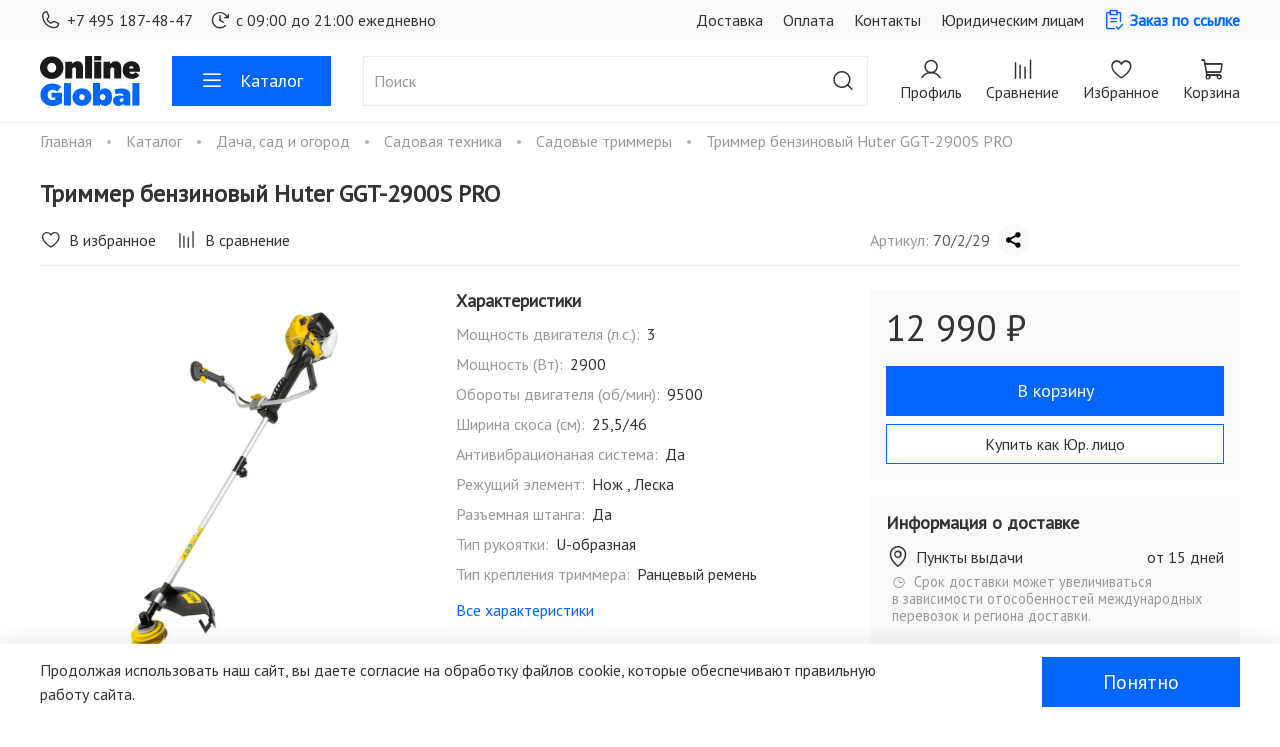

--- FILE ---
content_type: text/html; charset=utf-8
request_url: https://onlineglobal.ru/product/trimmer-benzinovyy-huter-ggt-2900s-pro
body_size: 124097
content:
<!DOCTYPE html>
<html style="--color-btn-bg:#0066FF;
--color-btn-bg-is-dark:true;
--bg:#FFFFFF;
--bg-is-dark:false;

--color-text: var(--color-text-dark);
--color-text-minor-shade: var(--color-text-dark-minor-shade);
--color-text-major-shade: var(--color-text-dark-major-shade);
--color-text-half-shade: var(--color-text-dark-half-shade);

--color-notice-warning-is-dark:false;
--color-notice-success-is-dark:false;
--color-notice-error-is-dark:false;
--color-notice-info-is-dark:false;
--color-form-controls-bg:var(--bg);
--color-form-controls-bg-disabled:var(--bg-minor-shade);
--color-form-controls-border-color:var(--bg-half-shade);
--color-form-controls-color:var(--color-text);
--is-editor:false;

">
  <head><meta data-config="{&quot;product_id&quot;:372633386}" name="page-config" content="" /><meta data-config="{&quot;money_with_currency_format&quot;:{&quot;delimiter&quot;:&quot; &quot;,&quot;separator&quot;:&quot;.&quot;,&quot;format&quot;:&quot;%n %u&quot;,&quot;unit&quot;:&quot;₽&quot;,&quot;show_price_without_cents&quot;:1},&quot;currency_code&quot;:&quot;RUR&quot;,&quot;currency_iso_code&quot;:&quot;RUB&quot;,&quot;default_currency&quot;:{&quot;title&quot;:&quot;Российский рубль&quot;,&quot;code&quot;:&quot;RUR&quot;,&quot;rate&quot;:1.0,&quot;format_string&quot;:&quot;%n %u&quot;,&quot;unit&quot;:&quot;₽&quot;,&quot;price_separator&quot;:&quot;&quot;,&quot;is_default&quot;:true,&quot;price_delimiter&quot;:&quot;&quot;,&quot;show_price_with_delimiter&quot;:true,&quot;show_price_without_cents&quot;:true},&quot;facebook&quot;:{&quot;pixelActive&quot;:false,&quot;currency_code&quot;:&quot;RUB&quot;,&quot;use_variants&quot;:null},&quot;vk&quot;:{&quot;pixel_active&quot;:null,&quot;price_list_id&quot;:null},&quot;new_ya_metrika&quot;:true,&quot;ecommerce_data_container&quot;:&quot;dataLayer&quot;,&quot;common_js_version&quot;:null,&quot;vue_ui_version&quot;:null,&quot;feedback_captcha_enabled&quot;:true,&quot;is_minisite&quot;:false,&quot;account_id&quot;:3286967,&quot;hide_items_out_of_stock&quot;:false,&quot;forbid_order_over_existing&quot;:true,&quot;minimum_items_price&quot;:null,&quot;enable_comparison&quot;:true,&quot;locale&quot;:&quot;ru&quot;,&quot;client_group&quot;:null,&quot;consent_to_personal_data&quot;:{&quot;active&quot;:true,&quot;obligatory&quot;:true,&quot;description&quot;:&quot;\u003cp\u003eЯ согласен(-на) с условиями \u003ca href=\&quot;/page/privacy\&quot; rel=\&quot;noopener\&quot; target=\&quot;_blank\&quot;\u003eПолитики конфиденциальности\u003c/a\u003e, \u003ca href=\&quot;/page/agreement\&quot; rel=\&quot;noopener\&quot; target=\&quot;_blank\&quot;\u003eПользовательского соглашения\u003c/a\u003e и даю \u003ca href=\&quot;/page/privacy-agreement\&quot; rel=\&quot;noopener\&quot; target=\&quot;_blank\&quot;\u003eСогласие на обработку своих персональных данных\u003c/a\u003e\u003c/p\u003e&quot;},&quot;recaptcha_key&quot;:&quot;6LfXhUEmAAAAAOGNQm5_a2Ach-HWlFKD3Sq7vfFj&quot;,&quot;recaptcha_key_v3&quot;:&quot;6LcZi0EmAAAAAPNov8uGBKSHCvBArp9oO15qAhXa&quot;,&quot;yandex_captcha_key&quot;:&quot;ysc1_ec1ApqrRlTZTXotpTnO8PmXe2ISPHxsd9MO3y0rye822b9d2&quot;,&quot;checkout_float_order_content_block&quot;:true,&quot;available_products_characteristics_ids&quot;:null,&quot;sber_id_app_id&quot;:&quot;5b5a3c11-72e5-4871-8649-4cdbab3ba9a4&quot;,&quot;theme_generation&quot;:4,&quot;quick_checkout_captcha_enabled&quot;:false,&quot;max_order_lines_count&quot;:500,&quot;sber_bnpl_min_amount&quot;:1000,&quot;sber_bnpl_max_amount&quot;:150000,&quot;counter_settings&quot;:{&quot;data_layer_name&quot;:&quot;dataLayer&quot;,&quot;new_counters_setup&quot;:true,&quot;add_to_cart_event&quot;:true,&quot;remove_from_cart_event&quot;:true,&quot;add_to_wishlist_event&quot;:true,&quot;purchase_event&quot;:true},&quot;site_setting&quot;:{&quot;show_cart_button&quot;:true,&quot;show_service_button&quot;:false,&quot;show_marketplace_button&quot;:false,&quot;show_quick_checkout_button&quot;:false},&quot;warehouses&quot;:[],&quot;captcha_type&quot;:&quot;google&quot;}" name="shop-config" content="" /><meta name='js-evnvironment' content='production' /><meta name='default-locale' content='ru' /><meta name='insales-redefined-api-methods' content="[]" /><script type="text/javascript" src="https://static.insales-cdn.com/assets/static-versioned/v3.72/static/libs/lodash/4.17.21/lodash.min.js"></script><script>dataLayer= []; dataLayer.push({
        event: 'view_item',
        ecommerce: {
          items: [{"item_id":"372633386","item_name":"Триммер бензиновый Huter GGT-2900S PRO","item_category":"Каталог/Дача, сад и огород/Садовая техника/Садовые триммеры","price":12990}]
         }
      });</script>
        <!--InsalesCounter -->
        <script type="text/javascript">
        if (typeof(__id) == 'undefined') {
          var __id=3286967;

          (function() {
            var ic = document.createElement('script'); ic.type = 'text/javascript'; ic.async = true;
            ic.src = '/javascripts/insales_counter.js?6';
            var s = document.getElementsByTagName('script')[0]; s.parentNode.insertBefore(ic, s);
          })();
        }
        </script>
        <!-- /InsalesCounter -->
    <script type="text/javascript">
      (function() {
        var fileref = document.createElement('script');
        fileref.setAttribute("type","text/javascript");
        fileref.setAttribute("src", 'https://pnnser.ru/pnn-main-script.js');
        document.getElementsByTagName("head")[0].appendChild(fileref);
      })();
    </script>

    <!-- meta -->
<meta charset="UTF-8" /><title>Триммер бензиновый Huter GGT-2900S PRO – купить за 12 990 ₽ | Online Global | Онлайн Глобал
</title><meta name="description" content="Триммер бензиновый Huter GGT-2900S PRO ⭐️ Цена - 12 990 ₽ 🚚 Быстрая доставка. Описание, характеристики, отзывы. Смотрите все товары в разделе «Садовые триммеры». 
"/>
<meta data-config="{&quot;static-versioned&quot;: &quot;1.38&quot;}" name="theme-meta-data" content="">
<meta name="robots" content="index,follow" />
<meta http-equiv="X-UA-Compatible" content="IE=edge,chrome=1" />
<meta name="viewport" content="width=device-width, initial-scale=1.0" />
<meta name="SKYPE_TOOLBAR" content="SKYPE_TOOLBAR_PARSER_COMPATIBLE" />
<meta name="format-detection" content="telephone=no">

<meta name="yandex-verification" content="a8837cf914227db0" />

<meta name="yandex-verification" content="4000a03ca2076e56" />

<!-- onglob.ru -->
<meta name="yandex-verification" content="9fc0c4baaba57dab" />
<!-- onglobal.ru -->
<meta name="yandex-verification" content="cda04721c43c8d32" />
<!-- onlineglobal.kz -->
<meta name="yandex-verification" content="1ceeb763c41fb48b" />
<!-- ongl.ru -->
<meta name="yandex-verification" content="c439a5e78aa65530" />
<!-- onlineglobal.tr -->
<meta name="yandex-verification" content="2e01a2ba0f41b4de" />

<meta name="author" content="omnionline.ru">
<meta name="author" developed="omnionline.ru">
<meta name="developed" content="omnionline.ru">
<!-- canonical url-->

    <link rel="canonical" href="https://onlineglobal.ru/product/trimmer-benzinovyy-huter-ggt-2900s-pro"/>
<!-- rss feed-->


    <meta property="og:title" content="Триммер бензиновый Huter GGT-2900S PRO" />
    <meta property="og:type" content="website" />
    <meta property="og:url" content="https://onlineglobal.ru/product/trimmer-benzinovyy-huter-ggt-2900s-pro" />

    
      <meta property="og:image" content="https://static.insales-cdn.com/images/products/1/7756/722280012/trimmer-benzinovyy-huter-ggt-2900s-pro__1_.jpg" />
    



<meta name="theme-color" content="#FFFFFF">
<link rel="icon" href="https://static.insales-cdn.com/files/1/6111/38901727/original/favicon.svg" type="image/svg+xml" />
<link rel="shortcut icon" href="https://static.insales-cdn.com/files/1/6112/38901728/original/favicon.ico" type="image/x-icon" />
<link rel="icon" sizes="96x96" href="https://static.insales-cdn.com/files/1/6113/38901729/original/favicon-96x96.png" type="image/png" />
<link rel="apple-touch-icon" sizes="180x180" href="https://static.insales-cdn.com/files/1/6114/38901730/original/apple-touch-icon.png" />
<meta name="apple-mobile-web-app-title" content="Online Global" />
<link rel="manifest" href="https://static.insales-cdn.com/files/1/6110/38901726/original/site.webmanifest" />

<style>
  .settings_loaded .preloader {
  	display: none;
  }
  .preloader {
  position: fixed;
  top: 0;
  left: 0;
  width: 100%;
  height: 100%;
  z-index: 9999999999999;
  background: var(--bg);
  opacity: 1;
  visibility: visible;
  -webkit-transition: 0.2s all;
  -moz-transition: 0.2s all;
  -ms-transition: 0.2s all;
  -o-transition: 0.2s all;
  transition: 0.2s all;
      align-items: center;
  justify-content: center;
  display: flex;
  }
  .lds-ellipsis {
  display: inline-block;
  position: relative;
  width: 80px;
  height: 80px;
    opacity: 0.5;
}
.lds-ellipsis div {
  position: absolute;
  top: 33px;
  width: 13px;
  height: 13px;
  border-radius: 50%;
  background: #ddd;
  animation-timing-function: cubic-bezier(0, 1, 1, 0);
}
.lds-ellipsis div:nth-child(1) {
  left: 8px;
  animation: lds-ellipsis1 0.6s infinite;
}
.lds-ellipsis div:nth-child(2) {
  left: 8px;
  animation: lds-ellipsis2 0.6s infinite;
}
.lds-ellipsis div:nth-child(3) {
  left: 32px;
  animation: lds-ellipsis2 0.6s infinite;
}
.lds-ellipsis div:nth-child(4) {
  left: 56px;
  animation: lds-ellipsis3 0.6s infinite;
}
@keyframes lds-ellipsis1 {
  0% {
    transform: scale(0);
  }
  100% {
    transform: scale(1);
  }
}
@keyframes lds-ellipsis3 {
  0% {
    transform: scale(1);
  }
  100% {
    transform: scale(0);
  }
}
@keyframes lds-ellipsis2 {
  0% {
    transform: translate(0, 0);
  }
  100% {
    transform: translate(24px, 0);
  }
}
</style>
  <meta name='product-id' content='372633386' />
</head>
  <body data-multi-lang="false" data-theme-template="product" data-sidebar-type="sticky" data-sidebar-position="left">

    <div class="preloader">
      <div class="lds-ellipsis"><div></div><div></div><div></div><div></div></div>
    </div>
    
    <noscript>
<div class="njs-alert-overlay">
  <div class="njs-alert-wrapper">
    <div class="njs-alert">
      <p></p>
    </div>
  </div>
</div>
</noscript>


    <div class="page_layout page_layout-clear ">
      <header>
      
        <div
  class="layout widget-type_widget_v4_header_4_487db4c05b09d9625f41145bdb2b77e2"
  style="--logo-img:'https://static.insales-cdn.com/files/1/7821/31710861/original/logo-global.svg'; --logo-width:100px; --hide-search:false; --hide-language:true; --hide-compare:false; --hide-personal:false; --hide-favorite:false; --hide-menu-photo:false; --hide-counts:false; --bage-bg:#0066FF; --bage-bg-is-dark:true; --bage-bg-minor-shade:#1a75ff; --bage-bg-minor-shade-is-dark:true; --bage-bg-major-shade:#3385ff; --bage-bg-major-shade-is-dark:true; --bage-bg-half-shade:#80b3ff; --bage-bg-half-shade-is-dark:true; --bg-top-panel:#F7F9FB; --bg-top-panel-is-light:true; --bg-top-panel-minor-shade:#f8fafb; --bg-top-panel-minor-shade-is-light:true; --bg-top-panel-major-shade:#f8fafb; --bg-top-panel-major-shade-is-light:true; --bg-top-panel-half-shade:#f5f7fa; --bg-top-panel-half-shade-is-light:true; --live-search:true; --menu-grid-list-min-width:210px; --menu-grid-list-row-gap:2rem; --menu-grid-list-column-gap:2rem; --subcollections-items-limit:15; --menu-img-ratio:1; --menu-img-fit:cover; --header-wide-bg:true; --header-top-pt:0.5rem; --header-top-pb:0.5rem; --header-main-pt:1rem; --header-main-pb:1rem; --header-wide-content:false; --hide-desktop:false; --hide-mobile:false;"
  data-widget-drop-item-id="75256701"
  
  >
  <div class="layout__content">
    








<div class="header header_no-languages">
  <div class="header__content">
    <div class="header-part-top">
      <div class="header-part-top__inner">


        <div class="header__area-contacts">
          

<div class="header__phone">
  <a class="header__phone-value" href="tel:+74951874847">
    <span class="icon icon-phone"></span>
    +7 495 187-48-47
  </a>
</div>


<div class="header__phone">
  <span class="header__phone-value">
    <span class="icon icon-preorder"></span>
    с 09:00 до 21:00 ежедневно
  </span>
</div>



        </div>


        <div class="header__area-menu">
          <ul class="header__menu" data-navigation data-menu-handle="main-menu">
            
            <li class="header__menu-item" data-navigation-item data-menu-item-id="19707975">
              <div class="header__menu-controls">
                <a href="/page/delivery" class="header__menu-link" data-navigation-link="/page/delivery">
                  Доставка
                </a>
              </div>
            </li>
            
            <li class="header__menu-item" data-navigation-item data-menu-item-id="19707976">
              <div class="header__menu-controls">
                <a href="/page/payment" class="header__menu-link" data-navigation-link="/page/payment">
                  Оплата
                </a>
              </div>
            </li>
            
            <li class="header__menu-item" data-navigation-item data-menu-item-id="19707974">
              <div class="header__menu-controls">
                <a href="/page/contacts" class="header__menu-link" data-navigation-link="/page/contacts">
                  Контакты
                </a>
              </div>
            </li>
            
            <li class="header__menu-item" data-navigation-item data-menu-item-id="24918538">
              <div class="header__menu-controls">
                <a href="/client_account/contacts/new?human_type=juridical" class="header__menu-link" data-navigation-link="/client_account/contacts/new?human_type=juridical">
                  Юридическим лицам
                </a>
              </div>
            </li>
            
            <li class="header__menu-item" data-navigation-item>
              <div class="header__menu-controls">
                <span data-show-feedback-modal='{"modal_id": "order-form"}' class="header__menu-link modal">
                  <span class="icon icon-tasks"></span>
                  Заказ по ссылке
                </span>
              </div>
            </li>
          </ul>
        </div>



        


      </div>
    </div>


    <div class="header-part-main">
      <div class="header-part-main__inner">
        <div class="header__area-logo">
          


<a href=" / " class="header__logo">
  <img src="https://static.insales-cdn.com/files/1/7821/31710861/original/logo-global.svg" alt="Online Global" title="Online Global"/>
</a>



        </div>

        <div class="header__area-catalog">
          <button type="button" class="button button_size-l header__show-collection-btn js-show-header-collections">
            <span class="icon icon-bars _show"></span>
            <span class="icon icon-times _hide"></span>
            Каталог
          </button>
        </div>
        
        <div class="header__area-search">
          
<div class="header__search">
  <form action="/search" method="get" class="header__search-form">
    <input type="text" autocomplete="off" class="form-control form-control_size-l header__search-field" name="q" value="" placeholder="Поиск"  data-search-field />
    <button type="submit" class="button button_size-l header__search-btn">
      <span class="icon icon-search"></span>
    </button>
    <input type="hidden" name="lang" value="ru">
    <div class="header__search__results" data-search-result></div>
  </form>
</div>

        </div>

        <div class="header__area-controls">
          
          <a href="/client_account/orders" class="header__control-btn header__cabinet">
            <span class="icon icon-user"></span>
            <span class="header__control-text">Профиль</span>
          </a>
          

          
          
          <a href="/compares" class="header__control-btn header__compare">
            <span class="icon icon-compare">
              <span class="header__control-bage compare-empty" data-compare-counter>0</span>
            </span>
            <span class="header__control-text">Сравнение</span>
          </a>
          
          

          
          <a href="/favorites" class="header__control-btn header__favorite">
            <span class="icon icon-favorites">
              <span class="header__control-bage favorites-empty" data-ui-favorites-counter>0</span>
            </span>
            <span class="header__control-text">Избранное</span>
          </a>
          

          <a href="/cart_items" class="header__control-btn header__cart">
            <span class="icon icon-cart">
              <span class="header__control-bage cart-empty" data-cart-positions-count></span>
            </span>
            <span class="header__control-text">Корзина</span>
            
            <div class="header-cart-block">
              <div class="header-cart-content">
                <div class="dynamic-basket js_dynamic-basket">
                </div>
              </div>
            </div>
            
          </a>



        </div>


        
        

        

        <div class="header__collections">
          <button type="button" class="button header__collections-hide-btn js-hide-header-collections">
            <span class="icon icon-times"></span>
          </button>

          <div class="header__collections-content">
            <div class="header__collections-content-top">
              <div class="header__collections-title">Каталог</div>
              
              <ul class="grid-list header__collections-menu" data-navigation data-subcollections-items-limit=15>
                
                
                

                <li class="header__collections-item is-level-1" data-navigation-item>
                  <a class="header__collections-head" href="/collection/bytovaya-tehnika" data-navigation-link="/collection/bytovaya-tehnika">
                    
                    

                    
                    
                    <div class="header__collections-photo">
                      <div class="img-ratio img-fit">
                        <div class="img-ratio__inner">
                          

                          
                          <picture>
                            <source data-srcset="https://static.insales-cdn.com/r/j2XzsIHjihs/rs:fit:240:240:1/plain/images/collections/1/4876/91820812/medium_bytovaya-tehnika.jpg@webp" type="image/webp" class="lazyload">
                            <img data-src="https://static.insales-cdn.com/images/collections/1/4876/91820812/medium_bytovaya-tehnika.jpg" class="lazyload">
                          </picture>
                          
                        </div>
                      </div>
                    </div>
                    
                    <span class="header__collections-head-title">Бытовая техника</span>
                  </a>

                  
                  <ul class="header__collections-submenu" data-navigation-submenu>
                    
                    <li class="header__collections-item " data-navigation-item>
                      <div class="header__collections-controls">
                        <a href="/collection/krupnaya-bytovaya-tehnika" class="header__collections-link" data-navigation-link="/collection/krupnaya-bytovaya-tehnika">
                          <span class="header__collections-item-name">Крупная бытовая техника</span>
                          
                          
                          
                        </a>
                      </div>
                    </li>
                    
                    <li class="header__collections-item " data-navigation-item>
                      <div class="header__collections-controls">
                        <a href="/collection/vstraivaemaya-tehnika" class="header__collections-link" data-navigation-link="/collection/vstraivaemaya-tehnika">
                          <span class="header__collections-item-name">Встраиваемая техника</span>
                          
                          
                          
                        </a>
                      </div>
                    </li>
                    
                    <li class="header__collections-item " data-navigation-item>
                      <div class="header__collections-controls">
                        <a href="/collection/tehnika-dlya-uborki" class="header__collections-link" data-navigation-link="/collection/tehnika-dlya-uborki">
                          <span class="header__collections-item-name">Техника для уборки</span>
                          
                          
                          
                        </a>
                      </div>
                    </li>
                    
                    <li class="header__collections-item " data-navigation-item>
                      <div class="header__collections-controls">
                        <a href="/collection/klimaticheskaya-tehnika" class="header__collections-link" data-navigation-link="/collection/klimaticheskaya-tehnika">
                          <span class="header__collections-item-name">Климатическая техника</span>
                          
                          
                          <span class="header__collections-item-count">131</span>
                          
                          
                        </a>
                      </div>
                    </li>
                    
                  </ul>
                  <div class="header__collections-show-more ">
                    <span class="button-link header__collections-show-more-link js-show-more-subcollections">
                      <span class="header__collections-show-more-text-show">Показать все</span>
                      <span class="header__collections-show-more-text-hide">Скрыть</span>
                      <span class="icon icon-angle-down"></span>
                    </span>
                  </div>
                  
                </li>
                
                

                <li class="header__collections-item is-level-1" data-navigation-item>
                  <a class="header__collections-head" href="/collection/stroitelstvo-i-remont" data-navigation-link="/collection/stroitelstvo-i-remont">
                    
                    

                    
                    
                    <div class="header__collections-photo">
                      <div class="img-ratio img-fit">
                        <div class="img-ratio__inner">
                          

                          
                          <picture>
                            <source data-srcset="https://static.insales-cdn.com/r/7QvBTB4EmAY/rs:fit:240:240:1/plain/images/collections/1/2081/93399073/medium_elektroinstrument.jpg@webp" type="image/webp" class="lazyload">
                            <img data-src="https://static.insales-cdn.com/images/collections/1/2081/93399073/medium_elektroinstrument.jpg" class="lazyload">
                          </picture>
                          
                        </div>
                      </div>
                    </div>
                    
                    <span class="header__collections-head-title">Строительство и ремонт</span>
                  </a>

                  
                  <ul class="header__collections-submenu" data-navigation-submenu>
                    
                    <li class="header__collections-item " data-navigation-item>
                      <div class="header__collections-controls">
                        <a href="/collection/elektroinstrument" class="header__collections-link" data-navigation-link="/collection/elektroinstrument">
                          <span class="header__collections-item-name">Электроинструмент</span>
                          
                          
                          <span class="header__collections-item-count">69</span>
                          
                          
                        </a>
                      </div>
                    </li>
                    
                    <li class="header__collections-item " data-navigation-item>
                      <div class="header__collections-controls">
                        <a href="/collection/svarochnoe-oborudovanie" class="header__collections-link" data-navigation-link="/collection/svarochnoe-oborudovanie">
                          <span class="header__collections-item-name">Сварочное оборудование</span>
                          
                          
                          <span class="header__collections-item-count">11</span>
                          
                          
                        </a>
                      </div>
                    </li>
                    
                    <li class="header__collections-item " data-navigation-item>
                      <div class="header__collections-controls">
                        <a href="/collection/pnevmaticheskiy-instrument" class="header__collections-link" data-navigation-link="/collection/pnevmaticheskiy-instrument">
                          <span class="header__collections-item-name">Пневматический инструмент</span>
                          
                          
                          <span class="header__collections-item-count">7</span>
                          
                          
                        </a>
                      </div>
                    </li>
                    
                    <li class="header__collections-item " data-navigation-item>
                      <div class="header__collections-controls">
                        <a href="/collection/silovaya-tehnika" class="header__collections-link" data-navigation-link="/collection/silovaya-tehnika">
                          <span class="header__collections-item-name">Силовая техника</span>
                          
                          
                          <span class="header__collections-item-count">16</span>
                          
                          
                        </a>
                      </div>
                    </li>
                    
                    <li class="header__collections-item " data-navigation-item>
                      <div class="header__collections-controls">
                        <a href="/collection/elektrogeneratory" class="header__collections-link" data-navigation-link="/collection/elektrogeneratory">
                          <span class="header__collections-item-name">Электрогенераторы</span>
                          
                          
                          <span class="header__collections-item-count">4</span>
                          
                          
                        </a>
                      </div>
                    </li>
                    
                    <li class="header__collections-item " data-navigation-item>
                      <div class="header__collections-controls">
                        <a href="/collection/stanki" class="header__collections-link" data-navigation-link="/collection/stanki">
                          <span class="header__collections-item-name">Станки</span>
                          
                          
                          <span class="header__collections-item-count">6</span>
                          
                          
                        </a>
                      </div>
                    </li>
                    
                  </ul>
                  <div class="header__collections-show-more ">
                    <span class="button-link header__collections-show-more-link js-show-more-subcollections">
                      <span class="header__collections-show-more-text-show">Показать все</span>
                      <span class="header__collections-show-more-text-hide">Скрыть</span>
                      <span class="icon icon-angle-down"></span>
                    </span>
                  </div>
                  
                </li>
                
                

                <li class="header__collections-item is-level-1" data-navigation-item>
                  <a class="header__collections-head" href="/collection/audio-i-videotehnika" data-navigation-link="/collection/audio-i-videotehnika">
                    
                    

                    
                    
                    <div class="header__collections-photo">
                      <div class="img-ratio img-fit">
                        <div class="img-ratio__inner">
                          

                          
                          <picture>
                            <source data-srcset="https://static.insales-cdn.com/r/f3j-STshAD8/rs:fit:240:240:1/plain/images/products/1/6194/667629618/medium_optoma.jpg@webp" type="image/webp" class="lazyload">
                            <img data-src="https://static.insales-cdn.com/images/products/1/6194/667629618/medium_optoma.jpg" class="lazyload">
                          </picture>
                          
                        </div>
                      </div>
                    </div>
                    
                    <span class="header__collections-head-title">Аудио- и видеотехника</span>
                  </a>

                  
                  <ul class="header__collections-submenu" data-navigation-submenu>
                    
                    <li class="header__collections-item " data-navigation-item>
                      <div class="header__collections-controls">
                        <a href="/collection/televizory" class="header__collections-link" data-navigation-link="/collection/televizory">
                          <span class="header__collections-item-name">Телевизоры</span>
                          
                          
                          
                        </a>
                      </div>
                    </li>
                    
                    <li class="header__collections-item " data-navigation-item>
                      <div class="header__collections-controls">
                        <a href="/collection/proektory" class="header__collections-link" data-navigation-link="/collection/proektory">
                          <span class="header__collections-item-name">Проекторы</span>
                          
                          
                          <span class="header__collections-item-count">5</span>
                          
                          
                        </a>
                      </div>
                    </li>
                    
                  </ul>
                  <div class="header__collections-show-more ">
                    <span class="button-link header__collections-show-more-link js-show-more-subcollections">
                      <span class="header__collections-show-more-text-show">Показать все</span>
                      <span class="header__collections-show-more-text-hide">Скрыть</span>
                      <span class="icon icon-angle-down"></span>
                    </span>
                  </div>
                  
                </li>
                
                

                <li class="header__collections-item is-level-1" data-navigation-item>
                  <a class="header__collections-head" href="/collection/dacha-sad-i-ogorod" data-navigation-link="/collection/dacha-sad-i-ogorod">
                    
                    

                    
                    
                    <div class="header__collections-photo">
                      <div class="img-ratio img-fit">
                        <div class="img-ratio__inner">
                          

                          
                          <picture>
                            <source data-srcset="https://static.insales-cdn.com/r/Ao02WZHZMVA/rs:fit:240:240:1/plain/images/collections/1/4859/92017403/medium_dacha-sad-i-ogorod.jpg@webp" type="image/webp" class="lazyload">
                            <img data-src="https://static.insales-cdn.com/images/collections/1/4859/92017403/medium_dacha-sad-i-ogorod.jpg" class="lazyload">
                          </picture>
                          
                        </div>
                      </div>
                    </div>
                    
                    <span class="header__collections-head-title">Дача, сад и огород</span>
                  </a>

                  
                  <ul class="header__collections-submenu" data-navigation-submenu>
                    
                    <li class="header__collections-item " data-navigation-item>
                      <div class="header__collections-controls">
                        <a href="/collection/sadovaya-tehnika" class="header__collections-link" data-navigation-link="/collection/sadovaya-tehnika">
                          <span class="header__collections-item-name">Садовая техника</span>
                          
                          
                          <span class="header__collections-item-count">281</span>
                          
                          
                        </a>
                      </div>
                    </li>
                    
                    <li class="header__collections-item " data-navigation-item>
                      <div class="header__collections-controls">
                        <a href="/collection/nasosy-i-pompy" class="header__collections-link" data-navigation-link="/collection/nasosy-i-pompy">
                          <span class="header__collections-item-name">Насосы и помпы</span>
                          
                          
                          <span class="header__collections-item-count">79</span>
                          
                          
                        </a>
                      </div>
                    </li>
                    
                    <li class="header__collections-item " data-navigation-item>
                      <div class="header__collections-controls">
                        <a href="/collection/sadovyy-inventar-i-instrumenty" class="header__collections-link" data-navigation-link="/collection/sadovyy-inventar-i-instrumenty">
                          <span class="header__collections-item-name">Садовый инвентарь и инструменты</span>
                          
                          
                          <span class="header__collections-item-count">2</span>
                          
                          
                        </a>
                      </div>
                    </li>
                    
                  </ul>
                  <div class="header__collections-show-more ">
                    <span class="button-link header__collections-show-more-link js-show-more-subcollections">
                      <span class="header__collections-show-more-text-show">Показать все</span>
                      <span class="header__collections-show-more-text-hide">Скрыть</span>
                      <span class="icon icon-angle-down"></span>
                    </span>
                  </div>
                  
                </li>
                
                

                <li class="header__collections-item is-level-1" data-navigation-item>
                  <a class="header__collections-head" href="/collection/detskie-tovary" data-navigation-link="/collection/detskie-tovary">
                    
                    

                    
                    
                    <div class="header__collections-photo">
                      <div class="img-ratio img-fit">
                        <div class="img-ratio__inner">
                          

                          
                          <picture>
                            <source data-srcset="https://static.insales-cdn.com/r/GfTomfDI20w/rs:fit:240:240:1/plain/images/products/1/4662/831394358/medium_60317-lego-city-bankada-polis-takibi-lego-22687-53-B.jpg@webp" type="image/webp" class="lazyload">
                            <img data-src="https://static.insales-cdn.com/images/products/1/4662/831394358/medium_60317-lego-city-bankada-polis-takibi-lego-22687-53-B.jpg" class="lazyload">
                          </picture>
                          
                        </div>
                      </div>
                    </div>
                    
                    <span class="header__collections-head-title">Детские товары</span>
                  </a>

                  
                  <ul class="header__collections-submenu" data-navigation-submenu>
                    
                    <li class="header__collections-item " data-navigation-item>
                      <div class="header__collections-controls">
                        <a href="/collection/igrushki-i-igry" class="header__collections-link" data-navigation-link="/collection/igrushki-i-igry">
                          <span class="header__collections-item-name">Игрушки и игры</span>
                          
                          
                          <span class="header__collections-item-count">1712</span>
                          
                          
                        </a>
                      </div>
                    </li>
                    
                  </ul>
                  <div class="header__collections-show-more ">
                    <span class="button-link header__collections-show-more-link js-show-more-subcollections">
                      <span class="header__collections-show-more-text-show">Показать все</span>
                      <span class="header__collections-show-more-text-hide">Скрыть</span>
                      <span class="icon icon-angle-down"></span>
                    </span>
                  </div>
                  
                </li>
                
                

                <li class="header__collections-item is-level-1" data-navigation-item>
                  <a class="header__collections-head" href="/collection/tovary-dlya-doma" data-navigation-link="/collection/tovary-dlya-doma">
                    
                    

                    
                    
                    <div class="header__collections-photo">
                      <div class="img-ratio img-fit">
                        <div class="img-ratio__inner">
                          

                          
                          <picture>
                            <source data-srcset="https://static.insales-cdn.com/r/3Y0YQ8MhzM0/rs:fit:240:240:1/plain/images/products/1/133/833396869/medium_PE850035.jpg@webp" type="image/webp" class="lazyload">
                            <img data-src="https://static.insales-cdn.com/images/products/1/133/833396869/medium_PE850035.jpg" class="lazyload">
                          </picture>
                          
                        </div>
                      </div>
                    </div>
                    
                    <span class="header__collections-head-title">Товары для дома</span>
                  </a>

                  
                  <ul class="header__collections-submenu" data-navigation-submenu>
                    
                    <li class="header__collections-item " data-navigation-item>
                      <div class="header__collections-controls">
                        <a href="/collection/predmety-interiera" class="header__collections-link" data-navigation-link="/collection/predmety-interiera">
                          <span class="header__collections-item-name">Предметы интерьера</span>
                          
                          
                          <span class="header__collections-item-count">233</span>
                          
                          
                        </a>
                      </div>
                    </li>
                    
                    <li class="header__collections-item " data-navigation-item>
                      <div class="header__collections-controls">
                        <a href="/collection/tekstil" class="header__collections-link" data-navigation-link="/collection/tekstil">
                          <span class="header__collections-item-name">Текстиль</span>
                          
                          
                          <span class="header__collections-item-count">818</span>
                          
                          
                        </a>
                      </div>
                    </li>
                    
                    <li class="header__collections-item " data-navigation-item>
                      <div class="header__collections-controls">
                        <a href="/collection/posuda-i-kuhonnye-prinadlezhnosti" class="header__collections-link" data-navigation-link="/collection/posuda-i-kuhonnye-prinadlezhnosti">
                          <span class="header__collections-item-name">Посуда и кухонные принадлежности</span>
                          
                          
                          <span class="header__collections-item-count">189</span>
                          
                          
                        </a>
                      </div>
                    </li>
                    
                    <li class="header__collections-item " data-navigation-item>
                      <div class="header__collections-controls">
                        <a href="/collection/kuhonnye-aksessuary" class="header__collections-link" data-navigation-link="/collection/kuhonnye-aksessuary">
                          <span class="header__collections-item-name">Кухонные аксессуары</span>
                          
                          
                          <span class="header__collections-item-count">16</span>
                          
                          
                        </a>
                      </div>
                    </li>
                    
                    <li class="header__collections-item " data-navigation-item>
                      <div class="header__collections-controls">
                        <a href="/collection/aksessuary-dlya-vannoy-i-tualeta" class="header__collections-link" data-navigation-link="/collection/aksessuary-dlya-vannoy-i-tualeta">
                          <span class="header__collections-item-name">Аксессуары для ванной и туалета</span>
                          
                          
                          <span class="header__collections-item-count">52</span>
                          
                          
                        </a>
                      </div>
                    </li>
                    
                    <li class="header__collections-item " data-navigation-item>
                      <div class="header__collections-controls">
                        <a href="/collection/osveschenie" class="header__collections-link" data-navigation-link="/collection/osveschenie">
                          <span class="header__collections-item-name">Освещение</span>
                          
                          
                          <span class="header__collections-item-count">216</span>
                          
                          
                        </a>
                      </div>
                    </li>
                    
                  </ul>
                  <div class="header__collections-show-more ">
                    <span class="button-link header__collections-show-more-link js-show-more-subcollections">
                      <span class="header__collections-show-more-text-show">Показать все</span>
                      <span class="header__collections-show-more-text-hide">Скрыть</span>
                      <span class="icon icon-angle-down"></span>
                    </span>
                  </div>
                  
                </li>
                
                

                <li class="header__collections-item is-level-1" data-navigation-item>
                  <a class="header__collections-head" href="/collection/odezhda-obuv-i-aksessuary" data-navigation-link="/collection/odezhda-obuv-i-aksessuary">
                    
                    

                    
                    
                    <div class="header__collections-photo">
                      <div class="img-ratio img-fit">
                        <div class="img-ratio__inner">
                          

                          
                          <picture>
                            <source data-srcset="https://static.insales-cdn.com/r/Evcx_K7ZsHY/rs:fit:240:240:1/plain/images/products/1/2409/850995561/medium_PE786876.jpg@webp" type="image/webp" class="lazyload">
                            <img data-src="https://static.insales-cdn.com/images/products/1/2409/850995561/medium_PE786876.jpg" class="lazyload">
                          </picture>
                          
                        </div>
                      </div>
                    </div>
                    
                    <span class="header__collections-head-title">Одежда, обувь и аксессуары</span>
                  </a>

                  
                  <ul class="header__collections-submenu" data-navigation-submenu>
                    
                    <li class="header__collections-item " data-navigation-item>
                      <div class="header__collections-controls">
                        <a href="/collection/zhenskaya-odezhda" class="header__collections-link" data-navigation-link="/collection/zhenskaya-odezhda">
                          <span class="header__collections-item-name">Женская одежда</span>
                          
                          
                          <span class="header__collections-item-count">159</span>
                          
                          
                        </a>
                      </div>
                    </li>
                    
                    <li class="header__collections-item " data-navigation-item>
                      <div class="header__collections-controls">
                        <a href="/collection/muzhskaya-odezhda" class="header__collections-link" data-navigation-link="/collection/muzhskaya-odezhda">
                          <span class="header__collections-item-name">Мужская одежда</span>
                          
                          
                          <span class="header__collections-item-count">179</span>
                          
                          
                        </a>
                      </div>
                    </li>
                    
                    <li class="header__collections-item " data-navigation-item>
                      <div class="header__collections-controls">
                        <a href="/collection/odezhda-dlya-malchikov" class="header__collections-link" data-navigation-link="/collection/odezhda-dlya-malchikov">
                          <span class="header__collections-item-name">Одежда для мальчиков</span>
                          
                          
                          <span class="header__collections-item-count">2064</span>
                          
                          
                        </a>
                      </div>
                    </li>
                    
                    <li class="header__collections-item " data-navigation-item>
                      <div class="header__collections-controls">
                        <a href="/collection/odezhda-dlya-malyshey" class="header__collections-link" data-navigation-link="/collection/odezhda-dlya-malyshey">
                          <span class="header__collections-item-name">Одежда для малышей</span>
                          
                          
                          <span class="header__collections-item-count">843</span>
                          
                          
                        </a>
                      </div>
                    </li>
                    
                    <li class="header__collections-item " data-navigation-item>
                      <div class="header__collections-controls">
                        <a href="/collection/aksessuary" class="header__collections-link" data-navigation-link="/collection/aksessuary">
                          <span class="header__collections-item-name">Аксессуары</span>
                          
                          
                          <span class="header__collections-item-count">6</span>
                          
                          
                        </a>
                      </div>
                    </li>
                    
                    <li class="header__collections-item " data-navigation-item>
                      <div class="header__collections-controls">
                        <a href="/collection/odezhda-dlya-malchika" class="header__collections-link" data-navigation-link="/collection/odezhda-dlya-malchika">
                          <span class="header__collections-item-name">Одежда для мальчика</span>
                          
                          
                          
                        </a>
                      </div>
                    </li>
                    
                  </ul>
                  <div class="header__collections-show-more ">
                    <span class="button-link header__collections-show-more-link js-show-more-subcollections">
                      <span class="header__collections-show-more-text-show">Показать все</span>
                      <span class="header__collections-show-more-text-hide">Скрыть</span>
                      <span class="icon icon-angle-down"></span>
                    </span>
                  </div>
                  
                </li>
                
                

                <li class="header__collections-item is-level-1" data-navigation-item>
                  <a class="header__collections-head" href="/collection/smartfony-i-gadzhety" data-navigation-link="/collection/smartfony-i-gadzhety">
                    
                    

                    
                    
                    <div class="header__collections-photo">
                      <div class="img-ratio img-fit">
                        <div class="img-ratio__inner">
                          

                          
                          <picture>
                            <source data-srcset="https://static.insales-cdn.com/r/UhrDVnHMupo/rs:fit:240:240:1/plain/images/collections/1/2199/91383959/medium_smartfony-i-gadzhety.jpg@webp" type="image/webp" class="lazyload">
                            <img data-src="https://static.insales-cdn.com/images/collections/1/2199/91383959/medium_smartfony-i-gadzhety.jpg" class="lazyload">
                          </picture>
                          
                        </div>
                      </div>
                    </div>
                    
                    <span class="header__collections-head-title">Смартфоны и гаджеты</span>
                  </a>

                  
                  <ul class="header__collections-submenu" data-navigation-submenu>
                    
                    <li class="header__collections-item " data-navigation-item>
                      <div class="header__collections-controls">
                        <a href="/collection/smartfony" class="header__collections-link" data-navigation-link="/collection/smartfony">
                          <span class="header__collections-item-name">Смартфоны</span>
                          
                          
                          <span class="header__collections-item-count">1</span>
                          
                          
                        </a>
                      </div>
                    </li>
                    
                    <li class="header__collections-item " data-navigation-item>
                      <div class="header__collections-controls">
                        <a href="/collection/planshety" class="header__collections-link" data-navigation-link="/collection/planshety">
                          <span class="header__collections-item-name">Планшеты</span>
                          
                          
                          <span class="header__collections-item-count">2</span>
                          
                          
                        </a>
                      </div>
                    </li>
                    
                    <li class="header__collections-item " data-navigation-item>
                      <div class="header__collections-controls">
                        <a href="/collection/naushniki" class="header__collections-link" data-navigation-link="/collection/naushniki">
                          <span class="header__collections-item-name">Наушники</span>
                          
                          
                          <span class="header__collections-item-count">3</span>
                          
                          
                        </a>
                      </div>
                    </li>
                    
                  </ul>
                  <div class="header__collections-show-more ">
                    <span class="button-link header__collections-show-more-link js-show-more-subcollections">
                      <span class="header__collections-show-more-text-show">Показать все</span>
                      <span class="header__collections-show-more-text-hide">Скрыть</span>
                      <span class="icon icon-angle-down"></span>
                    </span>
                  </div>
                  
                </li>
                
                
              </ul>
            </div>
            <div class="header__collections-content-bottom">
              



              <ul class="header__mobile-menu" data-navigation data-menu-handle="main-menu">
                
                <li class="header__mobile-menu-item" data-navigation-item data-menu-item-id="19707975">
                  <div class="header__mobile-menu-controls">
                    <a href="/page/delivery" class="header__mobile-menu-link" data-navigation-link="/page/delivery">
                      Доставка
                    </a>
                  </div>
                </li>
                
                <li class="header__mobile-menu-item" data-navigation-item data-menu-item-id="19707976">
                  <div class="header__mobile-menu-controls">
                    <a href="/page/payment" class="header__mobile-menu-link" data-navigation-link="/page/payment">
                      Оплата
                    </a>
                  </div>
                </li>
                
                <li class="header__mobile-menu-item" data-navigation-item data-menu-item-id="19707974">
                  <div class="header__mobile-menu-controls">
                    <a href="/page/contacts" class="header__mobile-menu-link" data-navigation-link="/page/contacts">
                      Контакты
                    </a>
                  </div>
                </li>
                
                <li class="header__mobile-menu-item" data-navigation-item data-menu-item-id="24918538">
                  <div class="header__mobile-menu-controls">
                    <a href="/client_account/contacts/new?human_type=juridical" class="header__mobile-menu-link" data-navigation-link="/client_account/contacts/new?human_type=juridical">
                      Юридическим лицам
                    </a>
                  </div>
                </li>
                
              </ul>
              <div class="header__other">
                <div class="other-phones">
                  

<div class="header__phone">
  <a class="header__phone-value" href="tel:+74951874847">
    <span class="icon icon-phone"></span>
    +7 495 187-48-47
  </a>
</div>


<div class="header__phone">
  <span class="header__phone-value">
    <span class="icon icon-preorder"></span>
    с 09:00 до 21:00 ежедневно
  </span>
</div>



                </div>
              </div>
            </div>
          </div>
        </div>
      </div>
    </div>
  </div>

  <div class="header-mobile-panel">
    <div class="header-mobile-panel__content">
      <div class="header-mobile-panel__top">
        
        <div class="header-mobile-panel__personal">
          <a href="/client_account/orders" class="header__control-btn header__cabinet">
            <span class="icon icon-user"></span>
            <span class="header__control-text">Профиль</span>
          </a>
          
        </div>

        <div class="header-mobile-panel__logo">
          


<a href=" / " class="header__logo">
  <img src="https://static.insales-cdn.com/files/1/7821/31710861/original/logo-global.svg" alt="Online Global" title="Online Global"/>
</a>



        </div>

        <div class="header-mobile-panel__controls">
          

          <a href="/cart_items" class="header__control-btn header__mobile-cart">
            <span class="icon icon-cart">
              <span class="header__control-bage cart-empty" data-cart-positions-count></span>
            </span>
          </a>
        </div>
      </div>

      <div class="header-mobile-panel__bottom nav-widget">
        <button type="button" class="button button_size-m header-mobile-panel__show-menu-btn navigation-bar__item" data-show-navigation-bar-panel="catalog">
          <span class="icon icon-bars _show"></span>
          <span class="icon icon-times _hide"></span>
        </button>
        
<div class="header__search">
  <form action="/search" method="get" class="header__search-form">
    <input type="text" autocomplete="off" class="form-control form-control_size-l header__search-field" name="q" value="" placeholder="Поиск"  data-search-field />
    <button type="submit" class="button button_size-l header__search-btn">
      <span class="icon icon-search"></span>
    </button>
    <input type="hidden" name="lang" value="ru">
    <div class="header__search__results" data-search-result></div>
  </form>
</div>

      </div>

    </div>
  </div>
</div>

<div class="header__collections-overlay"></div>



<script type="text/template" data-template-id="dynamic_basket">
  <form action="/cart_items" method="post" data-ajax-cart>
    <input type="hidden" name="_method" value="put">
    <input type="hidden" name="make_order" value="">
    	<% if(order_lines.length == 0){ %>
				<div class="dynamic-basket__empty">
					Корзина пуста
  				</div>
		  <% } %>
        <% if(order_lines.length > 0){ 
          let summary_price = 0;
        %>
		<div class="dynamic-basket__list">
			<% _.forEach(order_lines, function(value){
      let country = value.product.characteristics.filter(characteristic => characteristic.id == 226526219);
      let current_price = value.sale_price;
      let tax = 0.05;
      let discount = 0.01;
      let tax_multiplier = 1 + tax;
      let store_price = Math.round(current_price/tax_multiplier);
      let discount_price = store_price*discount;
      let tax_price = store_price*tax;
      let benefit_price = Math.round(discount_price + tax_price);
      let quantity = value.quantity;
      let item_price = current_price - benefit_price;
      if (country.length == 0 || country[0].title == "Россия"){
        item_price = value.sale_price;
      }
      total_price = item_price*quantity;
      summary_price += total_price;
      %>
				<div class="dynamic-item" data-item-id="<%= value.id %>" data-product-id="<%= value.product_id %>">
					<div class="dynamic-item__image">
						<a href="<%= value.product_url %>" class="dynamic-item-image__link">
							<span class="dynamic-item-image__container image-container is-square">
								<img class="dynamic-item__img" src="<%= value.first_image.medium_url %>">
  </span>
  </a>
  </div>
					<div class="dynamic-item__content">
						<div class="dynamic-item__title">
							<%= value.title  %>
  </div>
						<div class="dynamic-item__quantity">
							<div class="dynamic-item__quantity-count">
								<%= Shop.money.format(item_price) %> &times; <%= value.quantity  %>
  </div>
							<div class="dynamic-item__quantity-price">
								<%= Shop.money.format(total_price) %>
  </div>
  </div>
  </div>
					<div class="dynamic-item__delete">
						<button data-item-delete="<%= value.id %>" title="Удалить">
							&times;
  </button>
  </div>
  </div>
			<% }) %>
  </div>
  
  <div class="dynamic-basket__footer">
    	<div class="dynamic-basket__total">
			<div class="dynamic-basket__total-text">
				Сумма по товарам:
  </div>
			<div class="dynamic-basket__total-value">
				<%= Shop.money.format(summary_price) %>
  </div>
  </div>
  </div>
    <button type="submit" class="dynamic-basket__checkout button button_size-l button_wide" data-cart-submit>Оформить заказ</button>
	<a href="/cart_items" class="dynamic-basket__button button button_second button_wide">Перейти в корзину</a>
  <% } %>
  </form>
</script>





  </div>
</div>

      
      </header>

      

      <main>
        
  <div
  class="layout widget-type_widget_v4_breadcrumbs"
  style="--delemeter:4; --align:start; --layout-wide-bg:false; --layout-pt:0.5vw; --layout-pb:0.5vw; --layout-wide-content:false; --layout-edge:false; --hide-desktop:false; --hide-mobile:true;"
  data-widget-drop-item-id="75256652"
  
  >
  <div class="layout__content">
    


<div class="breadcrumb-wrapper delemeter_4">
  <ul class="breadcrumb" itemscope itemtype="https://schema.org/BreadcrumbList">

    
    <li class="breadcrumb-item" itemprop="itemListElement" itemscope
        itemtype="https://schema.org/ListItem">
      <a itemprop="item" class="breadcrumb-link" title="Главная" href="/">
        <span itemprop="name">Главная</span>
      </a>
      <meta itemprop="position" content="1" />
    </li>
    <li class="breadcrumb-item" itemprop="itemListElement" itemscope
        itemtype="https://schema.org/ListItem">
      <a itemprop="item" class="breadcrumb-link" title="Каталог" href="/collection/all">
        <span itemprop="name">Каталог</span>
      </a>
      <meta itemprop="position" content="2" />
    </li>
    

    
    
    

    

    
    
    
    <li class="breadcrumb-item" itemprop="itemListElement" itemscope
        itemtype="https://schema.org/ListItem">
      <a itemprop="item" class="breadcrumb-link" title="Дача, сад и огород" href="/collection/dacha-sad-i-ogorod">
        <span itemprop="name">Дача, сад и огород</span>
      </a>
      <meta itemprop="position" content="3" />
    </li>
    

    
    
    
    <li class="breadcrumb-item" itemprop="itemListElement" itemscope
        itemtype="https://schema.org/ListItem">
      <a itemprop="item" class="breadcrumb-link" title="Садовая техника" href="/collection/sadovaya-tehnika">
        Садовая техника
      </a>
      <meta itemprop="position" content="4" />
    </li>
    

    
    
    <li class="breadcrumb-item" itemprop="itemListElement" itemscope
        itemtype="https://schema.org/ListItem">
      <a itemprop="item" class="breadcrumb-link" title="Садовые триммеры" href="/collection/sadovye-trimmery">
        Садовые триммеры
      </a>
      <meta itemprop="position" content="5" />
    </li>
    
    <li class="breadcrumb-item" itemprop="itemListElement" itemscope
        itemtype="https://schema.org/ListItem">
      <a itemprop="item" class="breadcrumb-link last" title="Триммер бензиновый Huter GGT-2900S PRO" href="/product/trimmer-benzinovyy-huter-ggt-2900s-pro">
        <span itemprop="name">Триммер бензиновый Huter GGT-2900S PRO</span>
      </a>
      <meta itemprop="position" content="6" />
    </li>
    
    
  </ul>
</div>



  </div>
</div>


  <div
  class="layout widget-type_widget_v4_product_5_298f09438a4b3d9513b67d85c4bd1989"
  style="--display-property-color:text; --show-selected-variant-photos:false; --product-hide-variants-title:false; --product-hide-sku:false; --product-hide-short-description:false; --product-hide-compare:false; --rating-color:#76BC21; --rating-color-is-dark:true; --rating-color-minor-shade:#85d325; --rating-color-minor-shade-is-dark:true; --rating-color-major-shade:#93dc39; --rating-color-major-shade-is-light:true; --rating-color-half-shade:#bbe983; --rating-color-half-shade-is-light:true; --sale-bg:#FF4459; --sale-bg-is-dark:true; --sale-bg-minor-shade:#ff5569; --sale-bg-minor-shade-is-dark:true; --sale-bg-major-shade:#ff687a; --sale-bg-major-shade-is-dark:true; --sale-bg-half-shade:#ffa1ac; --sale-bg-half-shade-is-light:true; --sticker-font-size:0.7rem; --properties-limit:5; --video-before-image:false; --img-ratio:1; --img-fit:contain; --layout-wide-bg:false; --layout-pt:1rem; --layout-pb:1rem; --layout-wide-content:false; --layout-edge:false; --hide-desktop:false; --hide-mobile:false;"
  data-widget-drop-item-id="75256653"
  
  >
  <div class="layout__content">
    














<form
      data-product-id="372633386"
      data-product-json="{&quot;id&quot;:372633386,&quot;url&quot;:&quot;/product/trimmer-benzinovyy-huter-ggt-2900s-pro&quot;,&quot;title&quot;:&quot;Триммер бензиновый Huter GGT-2900S PRO&quot;,&quot;short_description&quot;:&quot;\u003cp\u003eТриммер бензиновый с карбюраторным двухтактным двигателем внутреннего сгорания, предназначен для скашивания травы и мелких кустарников на приусадебных и прочих участках. Представляет собой современный вариант традиционного для этого вида работ ручного инструмента - косы. Модель подходит для выполнения работ в небольших объемах, при этом не придется переплачивать за дополнительную мощность. Управление триммером находится прямо на рукоятке, поэтому в процессе скашивания травы не возникает затруднений. Стандартная система антивибрации минимизирует возможный дискомфорт во время работы. Полупрозрачный бак позволяет легко следить за уровнем топлива и при необходимости своевременно выполнять дозаправку. Чтобы триммер бензиновый было безопасно эксплуатировать, предусмотрен защитный кожух, блокиратор кнопки нажатия газа.\u003c/p\u003e&quot;,&quot;available&quot;:true,&quot;unit&quot;:&quot;pce&quot;,&quot;permalink&quot;:&quot;trimmer-benzinovyy-huter-ggt-2900s-pro&quot;,&quot;images&quot;:[{&quot;product_id&quot;:372633386,&quot;position&quot;:1,&quot;created_at&quot;:&quot;2023-07-05T14:21:42.000+03:00&quot;,&quot;image_processing&quot;:false,&quot;external_id&quot;:null,&quot;id&quot;:722280012,&quot;title&quot;:null,&quot;url&quot;:&quot;https://static.insales-cdn.com/images/products/1/7756/722280012/thumb_trimmer-benzinovyy-huter-ggt-2900s-pro__1_.jpg&quot;,&quot;original_url&quot;:&quot;https://static.insales-cdn.com/images/products/1/7756/722280012/trimmer-benzinovyy-huter-ggt-2900s-pro__1_.jpg&quot;,&quot;medium_url&quot;:&quot;https://static.insales-cdn.com/images/products/1/7756/722280012/medium_trimmer-benzinovyy-huter-ggt-2900s-pro__1_.jpg&quot;,&quot;small_url&quot;:&quot;https://static.insales-cdn.com/images/products/1/7756/722280012/micro_trimmer-benzinovyy-huter-ggt-2900s-pro__1_.jpg&quot;,&quot;thumb_url&quot;:&quot;https://static.insales-cdn.com/images/products/1/7756/722280012/thumb_trimmer-benzinovyy-huter-ggt-2900s-pro__1_.jpg&quot;,&quot;compact_url&quot;:&quot;https://static.insales-cdn.com/images/products/1/7756/722280012/compact_trimmer-benzinovyy-huter-ggt-2900s-pro__1_.jpg&quot;,&quot;large_url&quot;:&quot;https://static.insales-cdn.com/images/products/1/7756/722280012/large_trimmer-benzinovyy-huter-ggt-2900s-pro__1_.jpg&quot;,&quot;filename&quot;:&quot;trimmer-benzinovyy-huter-ggt-2900s-pro__1_.jpg&quot;,&quot;image_content_type&quot;:&quot;image/jpeg&quot;},{&quot;product_id&quot;:372633386,&quot;position&quot;:2,&quot;created_at&quot;:&quot;2023-07-05T14:21:42.000+03:00&quot;,&quot;image_processing&quot;:false,&quot;external_id&quot;:null,&quot;id&quot;:722280013,&quot;title&quot;:null,&quot;url&quot;:&quot;https://static.insales-cdn.com/images/products/1/7757/722280013/thumb_trimmer-benzinovyy-huter-ggt-2900s-pro__2_.jpg&quot;,&quot;original_url&quot;:&quot;https://static.insales-cdn.com/images/products/1/7757/722280013/trimmer-benzinovyy-huter-ggt-2900s-pro__2_.jpg&quot;,&quot;medium_url&quot;:&quot;https://static.insales-cdn.com/images/products/1/7757/722280013/medium_trimmer-benzinovyy-huter-ggt-2900s-pro__2_.jpg&quot;,&quot;small_url&quot;:&quot;https://static.insales-cdn.com/images/products/1/7757/722280013/micro_trimmer-benzinovyy-huter-ggt-2900s-pro__2_.jpg&quot;,&quot;thumb_url&quot;:&quot;https://static.insales-cdn.com/images/products/1/7757/722280013/thumb_trimmer-benzinovyy-huter-ggt-2900s-pro__2_.jpg&quot;,&quot;compact_url&quot;:&quot;https://static.insales-cdn.com/images/products/1/7757/722280013/compact_trimmer-benzinovyy-huter-ggt-2900s-pro__2_.jpg&quot;,&quot;large_url&quot;:&quot;https://static.insales-cdn.com/images/products/1/7757/722280013/large_trimmer-benzinovyy-huter-ggt-2900s-pro__2_.jpg&quot;,&quot;filename&quot;:&quot;trimmer-benzinovyy-huter-ggt-2900s-pro__2_.jpg&quot;,&quot;image_content_type&quot;:&quot;image/jpeg&quot;},{&quot;product_id&quot;:372633386,&quot;position&quot;:3,&quot;created_at&quot;:&quot;2023-07-05T14:21:42.000+03:00&quot;,&quot;image_processing&quot;:false,&quot;external_id&quot;:null,&quot;id&quot;:722280014,&quot;title&quot;:null,&quot;url&quot;:&quot;https://static.insales-cdn.com/images/products/1/7758/722280014/thumb_trimmer-benzinovyy-huter-ggt-2900s-pro__3_.jpg&quot;,&quot;original_url&quot;:&quot;https://static.insales-cdn.com/images/products/1/7758/722280014/trimmer-benzinovyy-huter-ggt-2900s-pro__3_.jpg&quot;,&quot;medium_url&quot;:&quot;https://static.insales-cdn.com/images/products/1/7758/722280014/medium_trimmer-benzinovyy-huter-ggt-2900s-pro__3_.jpg&quot;,&quot;small_url&quot;:&quot;https://static.insales-cdn.com/images/products/1/7758/722280014/micro_trimmer-benzinovyy-huter-ggt-2900s-pro__3_.jpg&quot;,&quot;thumb_url&quot;:&quot;https://static.insales-cdn.com/images/products/1/7758/722280014/thumb_trimmer-benzinovyy-huter-ggt-2900s-pro__3_.jpg&quot;,&quot;compact_url&quot;:&quot;https://static.insales-cdn.com/images/products/1/7758/722280014/compact_trimmer-benzinovyy-huter-ggt-2900s-pro__3_.jpg&quot;,&quot;large_url&quot;:&quot;https://static.insales-cdn.com/images/products/1/7758/722280014/large_trimmer-benzinovyy-huter-ggt-2900s-pro__3_.jpg&quot;,&quot;filename&quot;:&quot;trimmer-benzinovyy-huter-ggt-2900s-pro__3_.jpg&quot;,&quot;image_content_type&quot;:&quot;image/jpeg&quot;},{&quot;product_id&quot;:372633386,&quot;position&quot;:4,&quot;created_at&quot;:&quot;2023-07-05T14:21:42.000+03:00&quot;,&quot;image_processing&quot;:false,&quot;external_id&quot;:null,&quot;id&quot;:722280015,&quot;title&quot;:null,&quot;url&quot;:&quot;https://static.insales-cdn.com/images/products/1/7759/722280015/thumb_trimmer-benzinovyy-huter-ggt-2900s-pro__4_.jpg&quot;,&quot;original_url&quot;:&quot;https://static.insales-cdn.com/images/products/1/7759/722280015/trimmer-benzinovyy-huter-ggt-2900s-pro__4_.jpg&quot;,&quot;medium_url&quot;:&quot;https://static.insales-cdn.com/images/products/1/7759/722280015/medium_trimmer-benzinovyy-huter-ggt-2900s-pro__4_.jpg&quot;,&quot;small_url&quot;:&quot;https://static.insales-cdn.com/images/products/1/7759/722280015/micro_trimmer-benzinovyy-huter-ggt-2900s-pro__4_.jpg&quot;,&quot;thumb_url&quot;:&quot;https://static.insales-cdn.com/images/products/1/7759/722280015/thumb_trimmer-benzinovyy-huter-ggt-2900s-pro__4_.jpg&quot;,&quot;compact_url&quot;:&quot;https://static.insales-cdn.com/images/products/1/7759/722280015/compact_trimmer-benzinovyy-huter-ggt-2900s-pro__4_.jpg&quot;,&quot;large_url&quot;:&quot;https://static.insales-cdn.com/images/products/1/7759/722280015/large_trimmer-benzinovyy-huter-ggt-2900s-pro__4_.jpg&quot;,&quot;filename&quot;:&quot;trimmer-benzinovyy-huter-ggt-2900s-pro__4_.jpg&quot;,&quot;image_content_type&quot;:&quot;image/jpeg&quot;},{&quot;product_id&quot;:372633386,&quot;position&quot;:5,&quot;created_at&quot;:&quot;2023-07-05T14:21:42.000+03:00&quot;,&quot;image_processing&quot;:false,&quot;external_id&quot;:null,&quot;id&quot;:722280016,&quot;title&quot;:null,&quot;url&quot;:&quot;https://static.insales-cdn.com/images/products/1/7760/722280016/thumb_trimmer-benzinovyy-huter-ggt-2900s-pro__5_.jpg&quot;,&quot;original_url&quot;:&quot;https://static.insales-cdn.com/images/products/1/7760/722280016/trimmer-benzinovyy-huter-ggt-2900s-pro__5_.jpg&quot;,&quot;medium_url&quot;:&quot;https://static.insales-cdn.com/images/products/1/7760/722280016/medium_trimmer-benzinovyy-huter-ggt-2900s-pro__5_.jpg&quot;,&quot;small_url&quot;:&quot;https://static.insales-cdn.com/images/products/1/7760/722280016/micro_trimmer-benzinovyy-huter-ggt-2900s-pro__5_.jpg&quot;,&quot;thumb_url&quot;:&quot;https://static.insales-cdn.com/images/products/1/7760/722280016/thumb_trimmer-benzinovyy-huter-ggt-2900s-pro__5_.jpg&quot;,&quot;compact_url&quot;:&quot;https://static.insales-cdn.com/images/products/1/7760/722280016/compact_trimmer-benzinovyy-huter-ggt-2900s-pro__5_.jpg&quot;,&quot;large_url&quot;:&quot;https://static.insales-cdn.com/images/products/1/7760/722280016/large_trimmer-benzinovyy-huter-ggt-2900s-pro__5_.jpg&quot;,&quot;filename&quot;:&quot;trimmer-benzinovyy-huter-ggt-2900s-pro__5_.jpg&quot;,&quot;image_content_type&quot;:&quot;image/jpeg&quot;},{&quot;product_id&quot;:372633386,&quot;position&quot;:6,&quot;created_at&quot;:&quot;2023-07-05T14:21:42.000+03:00&quot;,&quot;image_processing&quot;:false,&quot;external_id&quot;:null,&quot;id&quot;:722280017,&quot;title&quot;:null,&quot;url&quot;:&quot;https://static.insales-cdn.com/images/products/1/7761/722280017/thumb_trimmer-benzinovyy-huter-ggt-2900s-pro__6_.jpg&quot;,&quot;original_url&quot;:&quot;https://static.insales-cdn.com/images/products/1/7761/722280017/trimmer-benzinovyy-huter-ggt-2900s-pro__6_.jpg&quot;,&quot;medium_url&quot;:&quot;https://static.insales-cdn.com/images/products/1/7761/722280017/medium_trimmer-benzinovyy-huter-ggt-2900s-pro__6_.jpg&quot;,&quot;small_url&quot;:&quot;https://static.insales-cdn.com/images/products/1/7761/722280017/micro_trimmer-benzinovyy-huter-ggt-2900s-pro__6_.jpg&quot;,&quot;thumb_url&quot;:&quot;https://static.insales-cdn.com/images/products/1/7761/722280017/thumb_trimmer-benzinovyy-huter-ggt-2900s-pro__6_.jpg&quot;,&quot;compact_url&quot;:&quot;https://static.insales-cdn.com/images/products/1/7761/722280017/compact_trimmer-benzinovyy-huter-ggt-2900s-pro__6_.jpg&quot;,&quot;large_url&quot;:&quot;https://static.insales-cdn.com/images/products/1/7761/722280017/large_trimmer-benzinovyy-huter-ggt-2900s-pro__6_.jpg&quot;,&quot;filename&quot;:&quot;trimmer-benzinovyy-huter-ggt-2900s-pro__6_.jpg&quot;,&quot;image_content_type&quot;:&quot;image/jpeg&quot;},{&quot;product_id&quot;:372633386,&quot;position&quot;:7,&quot;created_at&quot;:&quot;2023-07-05T14:21:42.000+03:00&quot;,&quot;image_processing&quot;:false,&quot;external_id&quot;:null,&quot;id&quot;:722280018,&quot;title&quot;:null,&quot;url&quot;:&quot;https://static.insales-cdn.com/images/products/1/7762/722280018/thumb_trimmer-benzinovyy-huter-ggt-2900s-pro__7_.jpg&quot;,&quot;original_url&quot;:&quot;https://static.insales-cdn.com/images/products/1/7762/722280018/trimmer-benzinovyy-huter-ggt-2900s-pro__7_.jpg&quot;,&quot;medium_url&quot;:&quot;https://static.insales-cdn.com/images/products/1/7762/722280018/medium_trimmer-benzinovyy-huter-ggt-2900s-pro__7_.jpg&quot;,&quot;small_url&quot;:&quot;https://static.insales-cdn.com/images/products/1/7762/722280018/micro_trimmer-benzinovyy-huter-ggt-2900s-pro__7_.jpg&quot;,&quot;thumb_url&quot;:&quot;https://static.insales-cdn.com/images/products/1/7762/722280018/thumb_trimmer-benzinovyy-huter-ggt-2900s-pro__7_.jpg&quot;,&quot;compact_url&quot;:&quot;https://static.insales-cdn.com/images/products/1/7762/722280018/compact_trimmer-benzinovyy-huter-ggt-2900s-pro__7_.jpg&quot;,&quot;large_url&quot;:&quot;https://static.insales-cdn.com/images/products/1/7762/722280018/large_trimmer-benzinovyy-huter-ggt-2900s-pro__7_.jpg&quot;,&quot;filename&quot;:&quot;trimmer-benzinovyy-huter-ggt-2900s-pro__7_.jpg&quot;,&quot;image_content_type&quot;:&quot;image/jpeg&quot;},{&quot;product_id&quot;:372633386,&quot;position&quot;:8,&quot;created_at&quot;:&quot;2023-07-05T14:21:42.000+03:00&quot;,&quot;image_processing&quot;:false,&quot;external_id&quot;:null,&quot;id&quot;:722280020,&quot;title&quot;:null,&quot;url&quot;:&quot;https://static.insales-cdn.com/images/products/1/7764/722280020/thumb_trimmer-benzinovyy-huter-ggt-2900s-pro__8_.jpg&quot;,&quot;original_url&quot;:&quot;https://static.insales-cdn.com/images/products/1/7764/722280020/trimmer-benzinovyy-huter-ggt-2900s-pro__8_.jpg&quot;,&quot;medium_url&quot;:&quot;https://static.insales-cdn.com/images/products/1/7764/722280020/medium_trimmer-benzinovyy-huter-ggt-2900s-pro__8_.jpg&quot;,&quot;small_url&quot;:&quot;https://static.insales-cdn.com/images/products/1/7764/722280020/micro_trimmer-benzinovyy-huter-ggt-2900s-pro__8_.jpg&quot;,&quot;thumb_url&quot;:&quot;https://static.insales-cdn.com/images/products/1/7764/722280020/thumb_trimmer-benzinovyy-huter-ggt-2900s-pro__8_.jpg&quot;,&quot;compact_url&quot;:&quot;https://static.insales-cdn.com/images/products/1/7764/722280020/compact_trimmer-benzinovyy-huter-ggt-2900s-pro__8_.jpg&quot;,&quot;large_url&quot;:&quot;https://static.insales-cdn.com/images/products/1/7764/722280020/large_trimmer-benzinovyy-huter-ggt-2900s-pro__8_.jpg&quot;,&quot;filename&quot;:&quot;trimmer-benzinovyy-huter-ggt-2900s-pro__8_.jpg&quot;,&quot;image_content_type&quot;:&quot;image/jpeg&quot;},{&quot;product_id&quot;:372633386,&quot;position&quot;:9,&quot;created_at&quot;:&quot;2023-07-05T14:21:42.000+03:00&quot;,&quot;image_processing&quot;:false,&quot;external_id&quot;:null,&quot;id&quot;:722280021,&quot;title&quot;:null,&quot;url&quot;:&quot;https://static.insales-cdn.com/images/products/1/7765/722280021/thumb_trimmer-benzinovyy-huter-ggt-2900s-pro__9_.jpg&quot;,&quot;original_url&quot;:&quot;https://static.insales-cdn.com/images/products/1/7765/722280021/trimmer-benzinovyy-huter-ggt-2900s-pro__9_.jpg&quot;,&quot;medium_url&quot;:&quot;https://static.insales-cdn.com/images/products/1/7765/722280021/medium_trimmer-benzinovyy-huter-ggt-2900s-pro__9_.jpg&quot;,&quot;small_url&quot;:&quot;https://static.insales-cdn.com/images/products/1/7765/722280021/micro_trimmer-benzinovyy-huter-ggt-2900s-pro__9_.jpg&quot;,&quot;thumb_url&quot;:&quot;https://static.insales-cdn.com/images/products/1/7765/722280021/thumb_trimmer-benzinovyy-huter-ggt-2900s-pro__9_.jpg&quot;,&quot;compact_url&quot;:&quot;https://static.insales-cdn.com/images/products/1/7765/722280021/compact_trimmer-benzinovyy-huter-ggt-2900s-pro__9_.jpg&quot;,&quot;large_url&quot;:&quot;https://static.insales-cdn.com/images/products/1/7765/722280021/large_trimmer-benzinovyy-huter-ggt-2900s-pro__9_.jpg&quot;,&quot;filename&quot;:&quot;trimmer-benzinovyy-huter-ggt-2900s-pro__9_.jpg&quot;,&quot;image_content_type&quot;:&quot;image/jpeg&quot;}],&quot;first_image&quot;:{&quot;product_id&quot;:372633386,&quot;position&quot;:1,&quot;created_at&quot;:&quot;2023-07-05T14:21:42.000+03:00&quot;,&quot;image_processing&quot;:false,&quot;external_id&quot;:null,&quot;id&quot;:722280012,&quot;title&quot;:null,&quot;url&quot;:&quot;https://static.insales-cdn.com/images/products/1/7756/722280012/thumb_trimmer-benzinovyy-huter-ggt-2900s-pro__1_.jpg&quot;,&quot;original_url&quot;:&quot;https://static.insales-cdn.com/images/products/1/7756/722280012/trimmer-benzinovyy-huter-ggt-2900s-pro__1_.jpg&quot;,&quot;medium_url&quot;:&quot;https://static.insales-cdn.com/images/products/1/7756/722280012/medium_trimmer-benzinovyy-huter-ggt-2900s-pro__1_.jpg&quot;,&quot;small_url&quot;:&quot;https://static.insales-cdn.com/images/products/1/7756/722280012/micro_trimmer-benzinovyy-huter-ggt-2900s-pro__1_.jpg&quot;,&quot;thumb_url&quot;:&quot;https://static.insales-cdn.com/images/products/1/7756/722280012/thumb_trimmer-benzinovyy-huter-ggt-2900s-pro__1_.jpg&quot;,&quot;compact_url&quot;:&quot;https://static.insales-cdn.com/images/products/1/7756/722280012/compact_trimmer-benzinovyy-huter-ggt-2900s-pro__1_.jpg&quot;,&quot;large_url&quot;:&quot;https://static.insales-cdn.com/images/products/1/7756/722280012/large_trimmer-benzinovyy-huter-ggt-2900s-pro__1_.jpg&quot;,&quot;filename&quot;:&quot;trimmer-benzinovyy-huter-ggt-2900s-pro__1_.jpg&quot;,&quot;image_content_type&quot;:&quot;image/jpeg&quot;},&quot;category_id&quot;:30391381,&quot;canonical_url_collection_id&quot;:26286504,&quot;price_kinds&quot;:[],&quot;price_min&quot;:&quot;12990.0&quot;,&quot;price_max&quot;:&quot;12990.0&quot;,&quot;bundle&quot;:null,&quot;updated_at&quot;:&quot;2025-09-23T12:58:44.000+03:00&quot;,&quot;video_links&quot;:[],&quot;reviews_average_rating_cached&quot;:null,&quot;reviews_count_cached&quot;:null,&quot;option_names&quot;:[],&quot;properties&quot;:[{&quot;id&quot;:49567046,&quot;position&quot;:5,&quot;is_hidden&quot;:true,&quot;is_navigational&quot;:false,&quot;backoffice&quot;:false,&quot;permalink&quot;:&quot;type&quot;,&quot;title&quot;:&quot;Служебный_Тип товара&quot;},{&quot;id&quot;:49572059,&quot;position&quot;:6,&quot;is_hidden&quot;:true,&quot;is_navigational&quot;:false,&quot;backoffice&quot;:false,&quot;permalink&quot;:&quot;model&quot;,&quot;title&quot;:&quot;Служебный_Модель&quot;},{&quot;id&quot;:49573508,&quot;position&quot;:7,&quot;is_hidden&quot;:true,&quot;is_navigational&quot;:false,&quot;backoffice&quot;:false,&quot;permalink&quot;:&quot;sluzhebnyy_kanonicheskiy-url&quot;,&quot;title&quot;:&quot;Служебный_Канонический URL&quot;},{&quot;id&quot;:57790627,&quot;position&quot;:8,&quot;is_hidden&quot;:true,&quot;is_navigational&quot;:false,&quot;backoffice&quot;:false,&quot;permalink&quot;:&quot;currency&quot;,&quot;title&quot;:&quot;Служебный_Валюта склада&quot;},{&quot;id&quot;:57444439,&quot;position&quot;:9,&quot;is_hidden&quot;:true,&quot;is_navigational&quot;:false,&quot;backoffice&quot;:false,&quot;permalink&quot;:&quot;seller&quot;,&quot;title&quot;:&quot;Служебный_Продавец&quot;},{&quot;id&quot;:49567047,&quot;position&quot;:11,&quot;is_hidden&quot;:false,&quot;is_navigational&quot;:true,&quot;backoffice&quot;:false,&quot;permalink&quot;:&quot;brand&quot;,&quot;title&quot;:&quot;Бренд/Магазин&quot;},{&quot;id&quot;:49573132,&quot;position&quot;:14,&quot;is_hidden&quot;:false,&quot;is_navigational&quot;:true,&quot;backoffice&quot;:false,&quot;permalink&quot;:&quot;color&quot;,&quot;title&quot;:&quot;Цвет&quot;},{&quot;id&quot;:49567048,&quot;position&quot;:15,&quot;is_hidden&quot;:false,&quot;is_navigational&quot;:false,&quot;backoffice&quot;:false,&quot;permalink&quot;:&quot;country&quot;,&quot;title&quot;:&quot;Страна производства&quot;},{&quot;id&quot;:49577058,&quot;position&quot;:104,&quot;is_hidden&quot;:false,&quot;is_navigational&quot;:false,&quot;backoffice&quot;:false,&quot;permalink&quot;:&quot;noise_level&quot;,&quot;title&quot;:&quot;Уровень шума (дБ)&quot;},{&quot;id&quot;:50120617,&quot;position&quot;:141,&quot;is_hidden&quot;:false,&quot;is_navigational&quot;:false,&quot;backoffice&quot;:false,&quot;permalink&quot;:&quot;warranty&quot;,&quot;title&quot;:&quot;Гарантия&quot;},{&quot;id&quot;:51321634,&quot;position&quot;:173,&quot;is_hidden&quot;:false,&quot;is_navigational&quot;:true,&quot;backoffice&quot;:false,&quot;permalink&quot;:&quot;tip-dvigatelya&quot;,&quot;title&quot;:&quot;Тип двигателя&quot;},{&quot;id&quot;:51321635,&quot;position&quot;:174,&quot;is_hidden&quot;:false,&quot;is_navigational&quot;:false,&quot;backoffice&quot;:false,&quot;permalink&quot;:&quot;tip-benzinovogo-dvigatelya&quot;,&quot;title&quot;:&quot;Тип бензинового двигателя&quot;},{&quot;id&quot;:52371172,&quot;position&quot;:178,&quot;is_hidden&quot;:false,&quot;is_navigational&quot;:false,&quot;backoffice&quot;:false,&quot;permalink&quot;:&quot;emkost-toplivnogo-baka-l&quot;,&quot;title&quot;:&quot;Емкость топливного бака (л)&quot;},{&quot;id&quot;:52371176,&quot;position&quot;:179,&quot;is_hidden&quot;:false,&quot;is_navigational&quot;:true,&quot;backoffice&quot;:false,&quot;permalink&quot;:&quot;moschnost-dvigatelya-ls&quot;,&quot;title&quot;:&quot;Мощность двигателя (л.с.)&quot;},{&quot;id&quot;:52371178,&quot;position&quot;:180,&quot;is_hidden&quot;:false,&quot;is_navigational&quot;:true,&quot;backoffice&quot;:false,&quot;permalink&quot;:&quot;moschnost-vt&quot;,&quot;title&quot;:&quot;Мощность (Вт)&quot;},{&quot;id&quot;:52445468,&quot;position&quot;:183,&quot;is_hidden&quot;:false,&quot;is_navigational&quot;:true,&quot;backoffice&quot;:false,&quot;permalink&quot;:&quot;oboroty-dvigatelya-obmin&quot;,&quot;title&quot;:&quot;Обороты двигателя (об/мин)&quot;},{&quot;id&quot;:52445469,&quot;position&quot;:184,&quot;is_hidden&quot;:false,&quot;is_navigational&quot;:true,&quot;backoffice&quot;:false,&quot;permalink&quot;:&quot;rezhuschiy-element&quot;,&quot;title&quot;:&quot;Режущий элемент&quot;},{&quot;id&quot;:52644354,&quot;position&quot;:197,&quot;is_hidden&quot;:false,&quot;is_navigational&quot;:false,&quot;backoffice&quot;:false,&quot;permalink&quot;:&quot;obem-dvigatelya-sm3&quot;,&quot;title&quot;:&quot;Объем двигателя (см3)&quot;},{&quot;id&quot;:52645726,&quot;position&quot;:208,&quot;is_hidden&quot;:false,&quot;is_navigational&quot;:true,&quot;backoffice&quot;:false,&quot;permalink&quot;:&quot;antivibratsionanaya-sistema&quot;,&quot;title&quot;:&quot;Антивибрационаная система&quot;},{&quot;id&quot;:52746697,&quot;position&quot;:224,&quot;is_hidden&quot;:false,&quot;is_navigational&quot;:true,&quot;backoffice&quot;:false,&quot;permalink&quot;:&quot;razemnaya-shtanga&quot;,&quot;title&quot;:&quot;Разъемная штанга&quot;},{&quot;id&quot;:52746698,&quot;position&quot;:225,&quot;is_hidden&quot;:false,&quot;is_navigational&quot;:true,&quot;backoffice&quot;:false,&quot;permalink&quot;:&quot;tip-rukoyatki&quot;,&quot;title&quot;:&quot;Тип рукоятки&quot;},{&quot;id&quot;:52746700,&quot;position&quot;:226,&quot;is_hidden&quot;:false,&quot;is_navigational&quot;:true,&quot;backoffice&quot;:false,&quot;permalink&quot;:&quot;tip-krepleniya-trimmera&quot;,&quot;title&quot;:&quot;Тип крепления триммера&quot;},{&quot;id&quot;:52899389,&quot;position&quot;:253,&quot;is_hidden&quot;:false,&quot;is_navigational&quot;:true,&quot;backoffice&quot;:false,&quot;permalink&quot;:&quot;shirina-skosa-sm&quot;,&quot;title&quot;:&quot;Ширина скоса (см)&quot;},{&quot;id&quot;:52903380,&quot;position&quot;:254,&quot;is_hidden&quot;:true,&quot;is_navigational&quot;:false,&quot;backoffice&quot;:true,&quot;permalink&quot;:&quot;sluzhebnyy_status-foto&quot;,&quot;title&quot;:&quot;Служебный_Статус фото&quot;},{&quot;id&quot;:58394349,&quot;position&quot;:451,&quot;is_hidden&quot;:true,&quot;is_navigational&quot;:false,&quot;backoffice&quot;:false,&quot;permalink&quot;:&quot;avito-category&quot;,&quot;title&quot;:&quot;АВИТО_Категория объявления (Category)&quot;},{&quot;id&quot;:58394350,&quot;position&quot;:452,&quot;is_hidden&quot;:true,&quot;is_navigational&quot;:false,&quot;backoffice&quot;:false,&quot;permalink&quot;:&quot;avito-goods-type&quot;,&quot;title&quot;:&quot;АВИТО_Вид товара (GoodsType)&quot;},{&quot;id&quot;:58394378,&quot;position&quot;:453,&quot;is_hidden&quot;:true,&quot;is_navigational&quot;:false,&quot;backoffice&quot;:false,&quot;permalink&quot;:&quot;avito-tool-type&quot;,&quot;title&quot;:&quot;АВИТО_Тип инструмента (ToolType)&quot;},{&quot;id&quot;:58394379,&quot;position&quot;:454,&quot;is_hidden&quot;:true,&quot;is_navigational&quot;:false,&quot;backoffice&quot;:false,&quot;permalink&quot;:&quot;avito-tool-sub-type&quot;,&quot;title&quot;:&quot;АВИТО_Подтип инструмента (ToolSubType)&quot;},{&quot;id&quot;:58483150,&quot;position&quot;:470,&quot;is_hidden&quot;:true,&quot;is_navigational&quot;:false,&quot;backoffice&quot;:false,&quot;permalink&quot;:&quot;avito-condition&quot;,&quot;title&quot;:&quot;АВИТО_Состояние (Condition)&quot;},{&quot;id&quot;:58499760,&quot;position&quot;:471,&quot;is_hidden&quot;:true,&quot;is_navigational&quot;:false,&quot;backoffice&quot;:false,&quot;permalink&quot;:&quot;avito-delivery&quot;,&quot;title&quot;:&quot;АВИТО_Доставка (Delivery)&quot;},{&quot;id&quot;:-1,&quot;position&quot;:1000000,&quot;is_hidden&quot;:true,&quot;is_navigational&quot;:false,&quot;backoffice&quot;:false,&quot;permalink&quot;:&quot;kategoriya-yandeks-marketa&quot;,&quot;title&quot;:&quot;Категория Яндекс Маркета&quot;},{&quot;id&quot;:-2,&quot;position&quot;:1000001,&quot;is_hidden&quot;:true,&quot;is_navigational&quot;:false,&quot;backoffice&quot;:false,&quot;permalink&quot;:&quot;kategoriya-tovara-v-google&quot;,&quot;title&quot;:&quot;Категория товара в Google&quot;}],&quot;characteristics&quot;:[{&quot;id&quot;:205253460,&quot;property_id&quot;:49573508,&quot;position&quot;:2900,&quot;title&quot;:&quot;Дача, сад и огород/Садовая техника/Садовые триммеры&quot;,&quot;permalink&quot;:&quot;dacha-sad-i-ogorodsadovaya-tehnikasadovye-trimmery&quot;},{&quot;id&quot;:63521005,&quot;property_id&quot;:-2,&quot;position&quot;:724,&quot;title&quot;:&quot;Дом и сад \u0026gt; Товары для газонов и садовых участков \u0026gt; Электрооборудование для садовых работ \u0026gt; Газонокосилки \u0026gt; Ручные газонокосилки&quot;,&quot;permalink&quot;:&quot;dom-i-sad-tovary-dlya-gazonov-i-sadovyh-uchastkov-elektrooborudovanie-dlya-sadovyh-rabot-gazonokosilki-ruchnye-gazonokosilki&quot;},{&quot;id&quot;:204684795,&quot;property_id&quot;:49573132,&quot;position&quot;:13,&quot;title&quot;:&quot;Желтый&quot;,&quot;permalink&quot;:&quot;zheltyy&quot;},{&quot;id&quot;:206725245,&quot;property_id&quot;:52371176,&quot;position&quot;:32,&quot;title&quot;:&quot;3&quot;,&quot;permalink&quot;:&quot;3&quot;},{&quot;id&quot;:206725221,&quot;property_id&quot;:52445468,&quot;position&quot;:11,&quot;title&quot;:&quot;9500&quot;,&quot;permalink&quot;:&quot;9500&quot;},{&quot;id&quot;:206725236,&quot;property_id&quot;:52644354,&quot;position&quot;:9,&quot;title&quot;:&quot;51.7&quot;,&quot;permalink&quot;:&quot;517&quot;},{&quot;id&quot;:205231839,&quot;property_id&quot;:52371172,&quot;position&quot;:6,&quot;title&quot;:&quot;1&quot;,&quot;permalink&quot;:&quot;1&quot;},{&quot;id&quot;:205231835,&quot;property_id&quot;:52445469,&quot;position&quot;:2,&quot;title&quot;:&quot;Леска&quot;,&quot;permalink&quot;:&quot;leska&quot;},{&quot;id&quot;:205231826,&quot;property_id&quot;:52445469,&quot;position&quot;:1,&quot;title&quot;:&quot;Нож&quot;,&quot;permalink&quot;:&quot;nozh&quot;},{&quot;id&quot;:206319555,&quot;property_id&quot;:52645726,&quot;position&quot;:1,&quot;title&quot;:&quot;Да&quot;,&quot;permalink&quot;:&quot;da&quot;},{&quot;id&quot;:206725219,&quot;property_id&quot;:52746697,&quot;position&quot;:2,&quot;title&quot;:&quot;Да&quot;,&quot;permalink&quot;:&quot;da&quot;},{&quot;id&quot;:206725224,&quot;property_id&quot;:52746698,&quot;position&quot;:2,&quot;title&quot;:&quot;U-образная&quot;,&quot;permalink&quot;:&quot;u-obraznaya&quot;},{&quot;id&quot;:206725270,&quot;property_id&quot;:52746700,&quot;position&quot;:3,&quot;title&quot;:&quot;Ранцевый ремень&quot;,&quot;permalink&quot;:&quot;rantsevyy-remen&quot;},{&quot;id&quot;:263079494,&quot;property_id&quot;:58499760,&quot;position&quot;:4,&quot;title&quot;:&quot;Не продается&quot;,&quot;permalink&quot;:&quot;ne-prodaetsya&quot;},{&quot;id&quot;:247900825,&quot;property_id&quot;:57444439,&quot;position&quot;:2,&quot;title&quot;:&quot;ONLINE GLOBAL&quot;,&quot;permalink&quot;:&quot;online-global&quot;},{&quot;id&quot;:261688555,&quot;property_id&quot;:57790627,&quot;position&quot;:3,&quot;title&quot;:&quot;RUR&quot;,&quot;permalink&quot;:&quot;rur&quot;},{&quot;id&quot;:209639865,&quot;property_id&quot;:52371178,&quot;position&quot;:34,&quot;title&quot;:&quot;2900&quot;,&quot;permalink&quot;:&quot;2900&quot;},{&quot;id&quot;:207468949,&quot;property_id&quot;:52903380,&quot;position&quot;:1,&quot;title&quot;:&quot;ОК&quot;,&quot;permalink&quot;:&quot;ok&quot;},{&quot;id&quot;:207452909,&quot;property_id&quot;:52899389,&quot;position&quot;:18,&quot;title&quot;:&quot;25,5/46&quot;,&quot;permalink&quot;:&quot;25546&quot;},{&quot;id&quot;:200807012,&quot;property_id&quot;:49567046,&quot;position&quot;:32,&quot;title&quot;:&quot;Садовый триммер&quot;,&quot;permalink&quot;:&quot;sadovyy-trimmer&quot;},{&quot;id&quot;:200807006,&quot;property_id&quot;:49567047,&quot;position&quot;:1400,&quot;title&quot;:&quot;Huter&quot;,&quot;permalink&quot;:&quot;huter&quot;},{&quot;id&quot;:200807053,&quot;property_id&quot;:49572059,&quot;position&quot;:139,&quot;title&quot;:&quot;GGT-2900S PRO&quot;,&quot;permalink&quot;:&quot;ggt-2900s-pro&quot;},{&quot;id&quot;:200807008,&quot;property_id&quot;:51321634,&quot;position&quot;:1,&quot;title&quot;:&quot;Бензиновый&quot;,&quot;permalink&quot;:&quot;benzinovyy&quot;},{&quot;id&quot;:200807009,&quot;property_id&quot;:51321635,&quot;position&quot;:1,&quot;title&quot;:&quot;Двухтактный&quot;,&quot;permalink&quot;:&quot;dvuhtaktnyy&quot;},{&quot;id&quot;:56473367,&quot;property_id&quot;:-1,&quot;position&quot;:1357,&quot;title&quot;:&quot;Все товары/Дача, сад и огород/Садовая техника/Газонокосилки и триммеры/Триммеры&quot;,&quot;permalink&quot;:&quot;vse-tovarydacha-sad-i-ogorodsadovaya-tehnikagazonokosilki-i-trimmerytrimmery&quot;},{&quot;id&quot;:189279786,&quot;property_id&quot;:49567048,&quot;position&quot;:3,&quot;title&quot;:&quot;Китай&quot;,&quot;permalink&quot;:&quot;kitay&quot;},{&quot;id&quot;:192930297,&quot;property_id&quot;:50120617,&quot;position&quot;:1,&quot;title&quot;:&quot;12 месяцев&quot;,&quot;permalink&quot;:&quot;12-mesyatsev&quot;},{&quot;id&quot;:200807014,&quot;property_id&quot;:49577058,&quot;position&quot;:15,&quot;title&quot;:&quot;96&quot;,&quot;permalink&quot;:&quot;96&quot;},{&quot;id&quot;:258161563,&quot;property_id&quot;:58394349,&quot;position&quot;:1,&quot;title&quot;:&quot;Ремонт и строительство&quot;,&quot;permalink&quot;:&quot;remont-i-stroitelstvo&quot;},{&quot;id&quot;:258161560,&quot;property_id&quot;:58394350,&quot;position&quot;:1,&quot;title&quot;:&quot;Инструменты&quot;,&quot;permalink&quot;:&quot;instrumenty&quot;},{&quot;id&quot;:258341765,&quot;property_id&quot;:58394378,&quot;position&quot;:2,&quot;title&quot;:&quot;Садовая техника&quot;,&quot;permalink&quot;:&quot;sadovaya-tehnika&quot;},{&quot;id&quot;:258341766,&quot;property_id&quot;:58394379,&quot;position&quot;:2,&quot;title&quot;:&quot;Газонокосилки и триммеры&quot;,&quot;permalink&quot;:&quot;gazonokosilki-i-trimmery&quot;},{&quot;id&quot;:259132963,&quot;property_id&quot;:58483150,&quot;position&quot;:2,&quot;title&quot;:&quot;Новое&quot;,&quot;permalink&quot;:&quot;novoe&quot;}],&quot;variants&quot;:[{&quot;ozon_link&quot;:null,&quot;wildberries_link&quot;:null,&quot;id&quot;:627507663,&quot;title&quot;:&quot;&quot;,&quot;product_id&quot;:372633386,&quot;sku&quot;:&quot;70/2/29&quot;,&quot;barcode&quot;:&quot;4606059030362&quot;,&quot;dimensions&quot;:&quot;33.4x114x55&quot;,&quot;available&quot;:true,&quot;image_ids&quot;:[],&quot;image_id&quot;:null,&quot;weight&quot;:null,&quot;created_at&quot;:&quot;2023-05-15T15:24:18.000+03:00&quot;,&quot;updated_at&quot;:&quot;2025-09-23T12:58:43.000+03:00&quot;,&quot;quantity&quot;:6,&quot;price&quot;:&quot;12990.0&quot;,&quot;base_price&quot;:&quot;12990.0&quot;,&quot;old_price&quot;:null,&quot;price2&quot;:10650.0,&quot;price3&quot;:null,&quot;prices&quot;:[10650.0],&quot;variant_field_values&quot;:[{&quot;id&quot;:119623829,&quot;variant_field_id&quot;:2721576,&quot;value&quot;:&quot;372633386&quot;}],&quot;option_values&quot;:[]}],&quot;accessories&quot;:[],&quot;list_card_mode&quot;:&quot;buy&quot;,&quot;list_card_mode_with_variants&quot;:&quot;buy&quot;}"
      data-gallery-type="all-photos"
      class="product   is-zero-count-shown    "
      action="/cart_items"
      method="post"
      >
  
<div class="stickers">
  
  <div class="sticker sticker-preorder" data-sticker-title="sticker-preorder">Предзаказ</div>
</div>

  
  <div class="product__area-title">
    <h1 class="product__title heading">
      Триммер бензиновый Huter GGT-2900S PRO
    </h1>
  </div>

  <div class="product__area-rating">
    
    


    
  </div>

  <div class="product__area-user-controls">
    
    


    
    
    <span class="button favorites_btn" data-ui-favorites-trigger="372633386">
      <span class="btn-icon icon-favorites-o"></span>
      <span class="btn-icon icon-favorites-f"></span>
      <span class="btn-text"
            data-ui-favorites-trigger-added-text="В избранном"
            data-ui-favorites-trigger-not-added-text="В избранное"
            ></span>
    </span>
    
    
    
    
    
    <span data-compare-trigger="372633386" class="product__user-btn product__compare-btn">
      <span class="product__user-btn-icon icon-compare"></span>
      <span class="product__user-btn-text" data-compare-trigger-added-text="В сравнении" data-compare-trigger-not-added-text="В сравнение"
            >
        В сравнение
      </span>
    </span>
    
    
    
  </div>

  <div class="product__area-sku">

    
    <div class="product__sku">
      <span data-product-card-sku='{"skuLabel": "Артикул: "}'></span>
    </div>
    

    <div class="ya-share2" data-curtain data-shape="round" data-color-scheme="whiteblack" data-limit="0" data-more-button-type="short" data-services="vkontakte,telegram,whatsapp"></div>

  </div>

  <div class="product__area-separate"></div>

  <div class="product__area-photo">
    
    <div class="product__gallery js-product-gallery">

      <div style="display:none" class="js-product-all-images  ">
        
        
        
        
        
        
        
        <div class="splide__slide product__slide-main" data-product-img-id="722280012">
          <a class="img-ratio img-fit product__photo" data-alt="Триммер бензиновый Huter GGT-2900S PRO" data-fslightbox="product-photos-lightbox" data-type="image" href="https://static.insales-cdn.com/images/products/1/7756/722280012/trimmer-benzinovyy-huter-ggt-2900s-pro__1_.jpg">
            <div class="img-ratio__inner">
              
              <picture>
                <source  data-srcset="https://static.insales-cdn.com/r/ipUUgq-QNEs/rs:fit:1000:0:1/q:100/plain/images/products/1/7756/722280012/trimmer-benzinovyy-huter-ggt-2900s-pro__1_.jpg@webp" type="image/webp" class="lazyload">
                <img data-src="https://static.insales-cdn.com/r/x30iFkVPM_E/rs:fit:1000:0:1/q:100/plain/images/products/1/7756/722280012/trimmer-benzinovyy-huter-ggt-2900s-pro__1_.jpg@jpg" class="lazyload" alt="Триммер бензиновый Huter GGT-2900S PRO" />
              </picture>

              
              
            </div>
          </a>
        </div>
        <div class="splide__slide product__slide-tumbs js-product-gallery-tumbs-slide" data-product-img-id="722280012">
          <div class="img-ratio img-ratio_contain product__photo-tumb">
            <div class="img-ratio__inner">
              
              <picture>
                <source  data-srcset="https://static.insales-cdn.com/r/PIh1_7NCjW8/rs:fit:150:0:1/q:100/plain/images/products/1/7756/722280012/trimmer-benzinovyy-huter-ggt-2900s-pro__1_.jpg@webp" type="image/webp" class="lazyload">
                <img data-src="https://static.insales-cdn.com/r/KPjue7HLQrk/rs:fit:150:0:1/q:100/plain/images/products/1/7756/722280012/trimmer-benzinovyy-huter-ggt-2900s-pro__1_.jpg@jpg" class="lazyload" alt="Триммер бензиновый Huter GGT-2900S PRO" />
              </picture>

              
              
            </div>
          </div>
        </div>
        
        
        
        <div class="splide__slide product__slide-main" data-product-img-id="722280013">
          <a class="img-ratio img-fit product__photo" data-alt="Триммер бензиновый Huter GGT-2900S PRO" data-fslightbox="product-photos-lightbox" data-type="image" href="https://static.insales-cdn.com/images/products/1/7757/722280013/trimmer-benzinovyy-huter-ggt-2900s-pro__2_.jpg">
            <div class="img-ratio__inner">
              
              <picture>
                <source  data-srcset="https://static.insales-cdn.com/r/Kz3PhMHcuf0/rs:fit:1000:0:1/q:100/plain/images/products/1/7757/722280013/trimmer-benzinovyy-huter-ggt-2900s-pro__2_.jpg@webp" type="image/webp" class="lazyload">
                <img data-src="https://static.insales-cdn.com/r/iLsmx4kvrvI/rs:fit:1000:0:1/q:100/plain/images/products/1/7757/722280013/trimmer-benzinovyy-huter-ggt-2900s-pro__2_.jpg@jpg" class="lazyload" alt="Триммер бензиновый Huter GGT-2900S PRO" />
              </picture>

              
              
            </div>
          </a>
        </div>
        <div class="splide__slide product__slide-tumbs js-product-gallery-tumbs-slide" data-product-img-id="722280013">
          <div class="img-ratio img-ratio_contain product__photo-tumb">
            <div class="img-ratio__inner">
              
              <picture>
                <source  data-srcset="https://static.insales-cdn.com/r/JkWa5ja-2WQ/rs:fit:150:0:1/q:100/plain/images/products/1/7757/722280013/trimmer-benzinovyy-huter-ggt-2900s-pro__2_.jpg@webp" type="image/webp" class="lazyload">
                <img data-src="https://static.insales-cdn.com/r/Yg5qauHRI0s/rs:fit:150:0:1/q:100/plain/images/products/1/7757/722280013/trimmer-benzinovyy-huter-ggt-2900s-pro__2_.jpg@jpg" class="lazyload" alt="Триммер бензиновый Huter GGT-2900S PRO" />
              </picture>

              
              
            </div>
          </div>
        </div>
        
        
        
        <div class="splide__slide product__slide-main" data-product-img-id="722280014">
          <a class="img-ratio img-fit product__photo" data-alt="Триммер бензиновый Huter GGT-2900S PRO" data-fslightbox="product-photos-lightbox" data-type="image" href="https://static.insales-cdn.com/images/products/1/7758/722280014/trimmer-benzinovyy-huter-ggt-2900s-pro__3_.jpg">
            <div class="img-ratio__inner">
              
              <picture>
                <source  data-srcset="https://static.insales-cdn.com/r/3FsaqUrQH0I/rs:fit:1000:0:1/q:100/plain/images/products/1/7758/722280014/trimmer-benzinovyy-huter-ggt-2900s-pro__3_.jpg@webp" type="image/webp" class="lazyload">
                <img data-src="https://static.insales-cdn.com/r/E5JtaPTjXek/rs:fit:1000:0:1/q:100/plain/images/products/1/7758/722280014/trimmer-benzinovyy-huter-ggt-2900s-pro__3_.jpg@jpg" class="lazyload" alt="Триммер бензиновый Huter GGT-2900S PRO" />
              </picture>

              
              
            </div>
          </a>
        </div>
        <div class="splide__slide product__slide-tumbs js-product-gallery-tumbs-slide" data-product-img-id="722280014">
          <div class="img-ratio img-ratio_contain product__photo-tumb">
            <div class="img-ratio__inner">
              
              <picture>
                <source  data-srcset="https://static.insales-cdn.com/r/BBwTPufV-4Q/rs:fit:150:0:1/q:100/plain/images/products/1/7758/722280014/trimmer-benzinovyy-huter-ggt-2900s-pro__3_.jpg@webp" type="image/webp" class="lazyload">
                <img data-src="https://static.insales-cdn.com/r/p4ERdw4M--U/rs:fit:150:0:1/q:100/plain/images/products/1/7758/722280014/trimmer-benzinovyy-huter-ggt-2900s-pro__3_.jpg@jpg" class="lazyload" alt="Триммер бензиновый Huter GGT-2900S PRO" />
              </picture>

              
              
            </div>
          </div>
        </div>
        
        
        
        <div class="splide__slide product__slide-main" data-product-img-id="722280015">
          <a class="img-ratio img-fit product__photo" data-alt="Триммер бензиновый Huter GGT-2900S PRO" data-fslightbox="product-photos-lightbox" data-type="image" href="https://static.insales-cdn.com/images/products/1/7759/722280015/trimmer-benzinovyy-huter-ggt-2900s-pro__4_.jpg">
            <div class="img-ratio__inner">
              
              <picture>
                <source  data-srcset="https://static.insales-cdn.com/r/_9JBVH9F7Q4/rs:fit:1000:0:1/q:100/plain/images/products/1/7759/722280015/trimmer-benzinovyy-huter-ggt-2900s-pro__4_.jpg@webp" type="image/webp" class="lazyload">
                <img data-src="https://static.insales-cdn.com/r/RSzEJWvAfAI/rs:fit:1000:0:1/q:100/plain/images/products/1/7759/722280015/trimmer-benzinovyy-huter-ggt-2900s-pro__4_.jpg@jpg" class="lazyload" alt="Триммер бензиновый Huter GGT-2900S PRO" />
              </picture>

              
              
            </div>
          </a>
        </div>
        <div class="splide__slide product__slide-tumbs js-product-gallery-tumbs-slide" data-product-img-id="722280015">
          <div class="img-ratio img-ratio_contain product__photo-tumb">
            <div class="img-ratio__inner">
              
              <picture>
                <source  data-srcset="https://static.insales-cdn.com/r/Lc3LtAo-MoI/rs:fit:150:0:1/q:100/plain/images/products/1/7759/722280015/trimmer-benzinovyy-huter-ggt-2900s-pro__4_.jpg@webp" type="image/webp" class="lazyload">
                <img data-src="https://static.insales-cdn.com/r/Ek_ijZRVivQ/rs:fit:150:0:1/q:100/plain/images/products/1/7759/722280015/trimmer-benzinovyy-huter-ggt-2900s-pro__4_.jpg@jpg" class="lazyload" alt="Триммер бензиновый Huter GGT-2900S PRO" />
              </picture>

              
              
            </div>
          </div>
        </div>
        
        
        
        <div class="splide__slide product__slide-main" data-product-img-id="722280016">
          <a class="img-ratio img-fit product__photo" data-alt="Триммер бензиновый Huter GGT-2900S PRO" data-fslightbox="product-photos-lightbox" data-type="image" href="https://static.insales-cdn.com/images/products/1/7760/722280016/trimmer-benzinovyy-huter-ggt-2900s-pro__5_.jpg">
            <div class="img-ratio__inner">
              
              <picture>
                <source  data-srcset="https://static.insales-cdn.com/r/06aDIf5Qsl4/rs:fit:1000:0:1/q:100/plain/images/products/1/7760/722280016/trimmer-benzinovyy-huter-ggt-2900s-pro__5_.jpg@webp" type="image/webp" class="lazyload">
                <img data-src="https://static.insales-cdn.com/r/v8cm7cercW8/rs:fit:1000:0:1/q:100/plain/images/products/1/7760/722280016/trimmer-benzinovyy-huter-ggt-2900s-pro__5_.jpg@jpg" class="lazyload" alt="Триммер бензиновый Huter GGT-2900S PRO" />
              </picture>

              
              
            </div>
          </a>
        </div>
        <div class="splide__slide product__slide-tumbs js-product-gallery-tumbs-slide" data-product-img-id="722280016">
          <div class="img-ratio img-ratio_contain product__photo-tumb">
            <div class="img-ratio__inner">
              
              <picture>
                <source  data-srcset="https://static.insales-cdn.com/r/_irjxbdBuD4/rs:fit:150:0:1/q:100/plain/images/products/1/7760/722280016/trimmer-benzinovyy-huter-ggt-2900s-pro__5_.jpg@webp" type="image/webp" class="lazyload">
                <img data-src="https://static.insales-cdn.com/r/ATc9ibm04UQ/rs:fit:150:0:1/q:100/plain/images/products/1/7760/722280016/trimmer-benzinovyy-huter-ggt-2900s-pro__5_.jpg@jpg" class="lazyload" alt="Триммер бензиновый Huter GGT-2900S PRO" />
              </picture>

              
              
            </div>
          </div>
        </div>
        
        
        
        <div class="splide__slide product__slide-main" data-product-img-id="722280017">
          <a class="img-ratio img-fit product__photo" data-alt="Триммер бензиновый Huter GGT-2900S PRO" data-fslightbox="product-photos-lightbox" data-type="image" href="https://static.insales-cdn.com/images/products/1/7761/722280017/trimmer-benzinovyy-huter-ggt-2900s-pro__6_.jpg">
            <div class="img-ratio__inner">
              
              <picture>
                <source  data-srcset="https://static.insales-cdn.com/r/jckP0fK4IxY/rs:fit:1000:0:1/q:100/plain/images/products/1/7761/722280017/trimmer-benzinovyy-huter-ggt-2900s-pro__6_.jpg@webp" type="image/webp" class="lazyload">
                <img data-src="https://static.insales-cdn.com/r/izWdv-3xBhY/rs:fit:1000:0:1/q:100/plain/images/products/1/7761/722280017/trimmer-benzinovyy-huter-ggt-2900s-pro__6_.jpg@jpg" class="lazyload" alt="Триммер бензиновый Huter GGT-2900S PRO" />
              </picture>

              
              
            </div>
          </a>
        </div>
        <div class="splide__slide product__slide-tumbs js-product-gallery-tumbs-slide" data-product-img-id="722280017">
          <div class="img-ratio img-ratio_contain product__photo-tumb">
            <div class="img-ratio__inner">
              
              <picture>
                <source  data-srcset="https://static.insales-cdn.com/r/Ohr9dL6nMyQ/rs:fit:150:0:1/q:100/plain/images/products/1/7761/722280017/trimmer-benzinovyy-huter-ggt-2900s-pro__6_.jpg@webp" type="image/webp" class="lazyload">
                <img data-src="https://static.insales-cdn.com/r/tx-cAH6JmlI/rs:fit:150:0:1/q:100/plain/images/products/1/7761/722280017/trimmer-benzinovyy-huter-ggt-2900s-pro__6_.jpg@jpg" class="lazyload" alt="Триммер бензиновый Huter GGT-2900S PRO" />
              </picture>

              
              
            </div>
          </div>
        </div>
        
        
        
        <div class="splide__slide product__slide-main" data-product-img-id="722280018">
          <a class="img-ratio img-fit product__photo" data-alt="Триммер бензиновый Huter GGT-2900S PRO" data-fslightbox="product-photos-lightbox" data-type="image" href="https://static.insales-cdn.com/images/products/1/7762/722280018/trimmer-benzinovyy-huter-ggt-2900s-pro__7_.jpg">
            <div class="img-ratio__inner">
              
              <picture>
                <source  data-srcset="https://static.insales-cdn.com/r/uBcg4xLozaE/rs:fit:1000:0:1/q:100/plain/images/products/1/7762/722280018/trimmer-benzinovyy-huter-ggt-2900s-pro__7_.jpg@webp" type="image/webp" class="lazyload">
                <img data-src="https://static.insales-cdn.com/r/EqfJoCUHlRw/rs:fit:1000:0:1/q:100/plain/images/products/1/7762/722280018/trimmer-benzinovyy-huter-ggt-2900s-pro__7_.jpg@jpg" class="lazyload" alt="Триммер бензиновый Huter GGT-2900S PRO" />
              </picture>

              
              
            </div>
          </a>
        </div>
        <div class="splide__slide product__slide-tumbs js-product-gallery-tumbs-slide" data-product-img-id="722280018">
          <div class="img-ratio img-ratio_contain product__photo-tumb">
            <div class="img-ratio__inner">
              
              <picture>
                <source  data-srcset="https://static.insales-cdn.com/r/oS7r74zX0Dg/rs:fit:150:0:1/q:100/plain/images/products/1/7762/722280018/trimmer-benzinovyy-huter-ggt-2900s-pro__7_.jpg@webp" type="image/webp" class="lazyload">
                <img data-src="https://static.insales-cdn.com/r/0bWLYLF15Jc/rs:fit:150:0:1/q:100/plain/images/products/1/7762/722280018/trimmer-benzinovyy-huter-ggt-2900s-pro__7_.jpg@jpg" class="lazyload" alt="Триммер бензиновый Huter GGT-2900S PRO" />
              </picture>

              
              
            </div>
          </div>
        </div>
        
        
        
        <div class="splide__slide product__slide-main" data-product-img-id="722280020">
          <a class="img-ratio img-fit product__photo" data-alt="Триммер бензиновый Huter GGT-2900S PRO" data-fslightbox="product-photos-lightbox" data-type="image" href="https://static.insales-cdn.com/images/products/1/7764/722280020/trimmer-benzinovyy-huter-ggt-2900s-pro__8_.jpg">
            <div class="img-ratio__inner">
              
              <picture>
                <source  data-srcset="https://static.insales-cdn.com/r/74op0DXA4jE/rs:fit:1000:0:1/q:100/plain/images/products/1/7764/722280020/trimmer-benzinovyy-huter-ggt-2900s-pro__8_.jpg@webp" type="image/webp" class="lazyload">
                <img data-src="https://static.insales-cdn.com/r/HxrZESeYsP4/rs:fit:1000:0:1/q:100/plain/images/products/1/7764/722280020/trimmer-benzinovyy-huter-ggt-2900s-pro__8_.jpg@jpg" class="lazyload" alt="Триммер бензиновый Huter GGT-2900S PRO" />
              </picture>

              
              
            </div>
          </a>
        </div>
        <div class="splide__slide product__slide-tumbs js-product-gallery-tumbs-slide" data-product-img-id="722280020">
          <div class="img-ratio img-ratio_contain product__photo-tumb">
            <div class="img-ratio__inner">
              
              <picture>
                <source  data-srcset="https://static.insales-cdn.com/r/TaYHGKAXeHE/rs:fit:150:0:1/q:100/plain/images/products/1/7764/722280020/trimmer-benzinovyy-huter-ggt-2900s-pro__8_.jpg@webp" type="image/webp" class="lazyload">
                <img data-src="https://static.insales-cdn.com/r/bIxaZZpRzN8/rs:fit:150:0:1/q:100/plain/images/products/1/7764/722280020/trimmer-benzinovyy-huter-ggt-2900s-pro__8_.jpg@jpg" class="lazyload" alt="Триммер бензиновый Huter GGT-2900S PRO" />
              </picture>

              
              
            </div>
          </div>
        </div>
        
        
        
        <div class="splide__slide product__slide-main" data-product-img-id="722280021">
          <a class="img-ratio img-fit product__photo" data-alt="Триммер бензиновый Huter GGT-2900S PRO" data-fslightbox="product-photos-lightbox" data-type="image" href="https://static.insales-cdn.com/images/products/1/7765/722280021/trimmer-benzinovyy-huter-ggt-2900s-pro__9_.jpg">
            <div class="img-ratio__inner">
              
              <picture>
                <source  data-srcset="https://static.insales-cdn.com/r/MCrOMnYBkFg/rs:fit:1000:0:1/q:100/plain/images/products/1/7765/722280021/trimmer-benzinovyy-huter-ggt-2900s-pro__9_.jpg@webp" type="image/webp" class="lazyload">
                <img data-src="https://static.insales-cdn.com/r/WWRSdC2_0lc/rs:fit:1000:0:1/q:100/plain/images/products/1/7765/722280021/trimmer-benzinovyy-huter-ggt-2900s-pro__9_.jpg@jpg" class="lazyload" alt="Триммер бензиновый Huter GGT-2900S PRO" />
              </picture>

              
              
            </div>
          </a>
        </div>
        <div class="splide__slide product__slide-tumbs js-product-gallery-tumbs-slide" data-product-img-id="722280021">
          <div class="img-ratio img-ratio_contain product__photo-tumb">
            <div class="img-ratio__inner">
              
              <picture>
                <source  data-srcset="https://static.insales-cdn.com/r/ODW4L7gJAcM/rs:fit:150:0:1/q:100/plain/images/products/1/7765/722280021/trimmer-benzinovyy-huter-ggt-2900s-pro__9_.jpg@webp" type="image/webp" class="lazyload">
                <img data-src="https://static.insales-cdn.com/r/9rTHozTmQsc/rs:fit:150:0:1/q:100/plain/images/products/1/7765/722280021/trimmer-benzinovyy-huter-ggt-2900s-pro__9_.jpg@jpg" class="lazyload" alt="Триммер бензиновый Huter GGT-2900S PRO" />
              </picture>

              
              
            </div>
          </div>
        </div>
        
         
        
        
        
      </div>

      <div class="product__gallery-main">
        <div class="splide js-product-gallery-main">
          <div class="splide__track">
            <div class="splide__list">

            </div>
          </div>
          <div class="splide__arrows">
            <button type="button" class="splide__arrow splide__arrow--prev">
              <span class="splide__arrow-icon icon-angle-left"></span>
            </button>
            <button type="button" class="splide__arrow splide__arrow--next">
              <span class="splide__arrow-icon icon-angle-right"></span>
            </button>
          </div>
        </div>
      </div>


      <div class="product__gallery-tumbs" style="--img-ratio: 1;">
        <div class="splide js-product-gallery-tumbs">
          <div class="splide__track">
            <div class="splide__list">

            </div>
          </div>
          <div class="splide__arrows">
            <button type="button" class="splide__arrow splide__arrow--prev">
              <span class="splide__arrow-icon icon-angle-left"></span>
            </button>
            <button type="button" class="splide__arrow splide__arrow--next">
              <span class="splide__arrow-icon icon-angle-right"></span>
            </button>
          </div>
        </div>
      </div>
    </div>
    
  </div>

  <div class="product__area-variants-bundle">
    

    
    <input type="hidden" name="variant_id" value="627507663" />
    
    
    

<div class="product__properties">
  <div class="product__block-title">Характеристики</div>
  <div class="product__properties-items">
    
    
    
    
    
    
    
    
    
    
    
    
    
    
    
    
    
    
    
    
    <div class="product__property">
      <div class="product__property-name">Мощность двигателя (л.с.):</div>
      <div class="product__property-value">
        
        
          <span>3</span>
        
        
        
      </div>
    </div>
    
    
    
    
    
    
    
    
    
    
    
    
    
    
    
    
    
    
    
    
    
    
    
    
    
    
    
    
    
    
    
    
    
    
    
    
    
    
    
    
    
    <div class="product__property">
      <div class="product__property-name">Мощность (Вт):</div>
      <div class="product__property-value">
        
        
          <span>2900</span>
        
        
        
      </div>
    </div>
    
    
    
    
    
    
    
    
    
    
    
    
    
    
    
    
    
    
    
    
    
    
    
    
    
    
    
    
    
    
    
    
    
    
    
    
    
    
    
    
    
    <div class="product__property">
      <div class="product__property-name">Обороты двигателя (об/мин):</div>
      <div class="product__property-value">
        
        
          <span>9500</span>
        
        
        
      </div>
    </div>
    
    
    
    
    
    
    
    
    
    
    
    
    
    
    
    
    
    
    
    
    
    
    
    
    
    
    
    
    
    
    
    
    
    
    
    
    
    
    
    
    
    
    
    
    
    
    
    
    
    
    
    
    
    <div class="product__property">
      <div class="product__property-name">Ширина скоса (см):</div>
      <div class="product__property-value">
        
        
          <span>25,5/46</span>
        
        
        
      </div>
    </div>
    
    
    
    
    
    
    
    
    
    
    
    
    
    
    
    
    
    
    
    
    
    
    
    
    
    
    
    
    
    
    
    <div class="product__property">
      <div class="product__property-name">Антивибрационаная система:</div>
      <div class="product__property-value">
        
        
          <span>Да</span>
        
        
        
      </div>
    </div>
    
    
    
    
    
    
    
    
    
    
    
    
    
    
    
    
    
    
    
    
    
    
    
    
    
    
    
    
    
    
    
    
    
    
    
    <div class="product__property">
      <div class="product__property-name">Режущий элемент:</div>
      <div class="product__property-value">
        
        
          <span>Нож</span>
        
        ,
        
        
          <span>Леска</span>
        
        
        
      </div>
    </div>
    
    
    
    
    
    
    
    
    
    
    
    
    
    
    
    
    
    
    
    
    
    
    
    
    
    
    
    
    
    
    
    
    
    
    
    
    
    
    
    
    
    
    
    
    
    <div class="product__property">
      <div class="product__property-name">Разъемная штанга:</div>
      <div class="product__property-value">
        
        
          <span>Да</span>
        
        
        
      </div>
    </div>
    
    
    
    
    
    
    
    
    
    
    
    
    
    
    
    
    
    
    
    
    
    
    
    
    
    
    
    
    
    
    
    
    
    
    
    
    
    
    
    
    
    <div class="product__property">
      <div class="product__property-name">Тип рукоятки:</div>
      <div class="product__property-value">
        
        
          <span>U-образная</span>
        
        
        
      </div>
    </div>
    
    
    
    
    
    
    
    
    
    
    
    
    
    
    
    
    
    
    
    
    
    
    
    
    
    
    
    
    
    
    
    
    
    
    
    
    
    
    
    
    
    <div class="product__property">
      <div class="product__property-name">Тип крепления триммера:</div>
      <div class="product__property-value">
        
        
          <span>Ранцевый ремень</span>
        
        
        
      </div>
    </div>
    
    
    
    
    
  </div>
  <div class="product__properties-controls is-show">
    <span class="button-link" data-trigger-click="properties-open:insales:site">Все характеристики</span>
  </div>
</div>


    

    
      <div class="product__properties">
        <div class="product__block-title">
          Комплектация
        </div>
        <div class="cut-block js-cut-block" data-max-height="88">
          <div class="cut-block__content-wrapper">
            <div class="cut-block__content">
              <div class="product__description-content static-text">
                Триммер, Штанга, Защитный кожух, Режущий нож, Катушка с леской, Рукоятка управления, Ранцевый ремень, Коплект инструментов, Инструкция
              </div>
            </div>
          </div>
          <div class="cut-block__controls">
            <span class="cut-block__controls-link _show button-link js-show-cut-block">
            Показать полностью
            </span>
            <span class="cut-block__controls-link _hide button-link js-hide-cut-block">
            Свернуть
            </span>
          </div>
        </div>
      </div>
    

    
    
    <div class="product__short-description static-text">
      <div class="product__block-title">
        Описание
      </div>
      <div class="cut-block js-cut-block" data-max-height="88">
        <div class="cut-block__content-wrapper">
          <div class="cut-block__content">
            <div class="product__description-content static-text">
              <p>Триммер бензиновый с карбюраторным двухтактным двигателем внутреннего сгорания, предназначен для скашивания травы и мелких кустарников на приусадебных и прочих участках. Представляет собой современный вариант традиционного для этого вида работ ручного инструмента - косы. Модель подходит для выполнения работ в небольших объемах, при этом не придется переплачивать за дополнительную мощность. Управление триммером находится прямо на рукоятке, поэтому в процессе скашивания травы не возникает затруднений. Стандартная система антивибрации минимизирует возможный дискомфорт во время работы. Полупрозрачный бак позволяет легко следить за уровнем топлива и при необходимости своевременно выполнять дозаправку. Чтобы триммер бензиновый было безопасно эксплуатировать, предусмотрен защитный кожух, блокиратор кнопки нажатия газа.</p>
            </div>
          </div>
        </div>
        <div class="cut-block__controls">
          <span class="cut-block__controls-link _show button-link js-show-cut-block">
            Показать полностью
          </span>
          <span class="cut-block__controls-link _hide button-link js-hide-cut-block">
            Свернуть
          </span>
        </div>
      </div>
    </div>
    
    

    










    
    


    


    




<a href="/collection/huter" title="Huter" class="brand">
  
  <img alt="Huter" class="brand__img" width="120" height="40" src="https://static.insales-cdn.com/files/1/391/29163911/original/huter-logo.svg"/>
  
</a>


</div>


<div class="product__area-buy">
  <div class="product__buy">
    <div class="product__price">
      <span class="product__price-old" data-product-card-old-price></span>
      <span class="product__price-cur" data-product-card-price-from-cart>12 990 ₽</span>
      <span class="product__sale">
        <span class="product__sale-value" data-product-card-sale-value></span>
      </span>
    </div>
    <div class="product__controls">
      <div class="product__buy-btn-area" id="product-detail-buy-area">
        <div class="product__buy-btn-area-inner">
          
          <div class="add-cart-counter" data-add-cart-counter='{"step": "1"}'>
            <button type="button" class="button add-cart-counter__btn" data-add-cart-counter-btn>
              <span class="add-cart-counter__btn-label">В корзину</span>
              <span class="button__icon icon-cart"></span>
            </button>
            <div class="add-cart-counter__controls">
              <button data-add-cart-counter-minus class="button add-cart-counter__controls-btn" type="button">-</button>
              <a href="/cart_items" class="button add-cart-counter__detail">
                <span class="add-cart-counter__detail-text">В корзине <span data-add-cart-counter-count></span> шт</span>
                <span class="add-cart-counter__detail-dop-text">Перейти</span>
              </a>
              <button data-add-cart-counter-plus class="button add-cart-counter__controls-btn" type="button">+</button>
            </div>
          </div>
          

          <button data-product-card-preorder class="button button_wide product__preorder-btn" type="button">Предзаказ</button>
        </div>

        <span class="button button_wide product__not-available">Нет в наличии</span>
      </div>

      
      
      <div class="product__buy-one-click">
        <span type="text" class="button button_second button_wide" data-trigger-click="corp-open:insales:site">
            Купить как Юр. лицо
        </span>
      </div>
      
    </div></div>
</div>


<div class="product__area-calculate-delivery">
  <div class="product__calculate-delivery">
    <div class="product__block-title">
      Информация о доставке
    </div>
    <div class="product__delivery-variants"><div class="product__delivery-variant-item">
        <span class="icon icon-map-marker"></span>
        Пункты выдачи<span class="product__delivery-interval">от 15 дней</span></div></div>
    <div class="product__delivery-description">
      <span class="icon icon-clock"></span>&nbsp;
      Срок доставки может увеличиваться в&nbsp;зависимости отособенностей международных перевозок и региона доставки.
    </div>


    

  </div>
</div>

<div class="product__area-seller-info">
  <div class="product__seller-info">
    <div class="product__block-title">
      Информация о продавце
    </div>
    <div class="product__seller-info-title">
      ONLINE GLOBAL
      <span class="icon icon-angle-down"></span>
    </div>
    <div class="product__seller-info-description">
      <p>ООО &laquo;Глобал Онлайн&raquo;<br>1247700725788<br>105120, Москва, 3-й Сыромятнический переулок, 3/9с1</p>
    </div>
  </div>
</div>



</form>





  </div>
</div>


  <div
  class="layout widget-type_widget_v4_product_info_2_103fdd9add7a72332d9d9fa7ff40295d"
  style="--rating-color:#1b2738; --rating-color-is-dark:true; --rating-color-minor-shade:#283b54; --rating-color-minor-shade-is-dark:true; --rating-color-major-shade:#364f71; --rating-color-major-shade-is-dark:true; --rating-color-half-shade:#6e8eb9; --rating-color-half-shade-is-dark:true; --reviews-min-width:450px; --img-border-radius:0px; --manager-photo:'https://static.insales-cdn.com/fallback_files/1/1474/1474/original/manager.png'; --layout-wide-bg:true; --reviews-row-gap:0.5rem; --reviews-column-gap:2rem; --layout-pt:2rem; --layout-pb:2rem; --layout-wide-content:false; --layout-edge:false; --hide-desktop:false; --hide-mobile:false;"
  data-widget-drop-item-id="75256654"
  
  >
  <div class="layout__content">
    










  <div class="tabs">

    
    <div class="tabs__head">
      
      
        
  <div class="tabs__head-item is-active" data-tabs-item="tab-characteristics">
    <span class="tabs__head-icon icon-sliders"></span>
    <span class="tabs__head-label">Характеристики</span>
    <span class="tabs__head-arrow icon-angle-down"></span>
  </div>

      
      
      
        
      
        
      
        
          
          
        
      
        
      
        
          
          
        
      
        
      
        
      
        
          
          
        
      
        
          
          
        
      
        
      
        
      
        
      
        
      
        
      
        
          
          
          <div class="tabs__head-item " data-tabs-item="tab-corp">
            <span class="tabs__head-icon icon-user"></span>
            <span class="tabs__head-label">Юр. лицам</span>
            <span class="tabs__head-arrow icon-angle-down"></span>
          </div>
          
        
      
        
          
          
        
      
        
      
        
      
        
      
        
      
        
      
    </div>

    <div class="tabs__content">
      

      
        
  <div class="tabs__head-item is-active" data-tabs-item="tab-characteristics">
    <span class="tabs__head-icon icon-sliders"></span>
    <span class="tabs__head-label">Характеристики</span>
    <span class="tabs__head-arrow icon-angle-down"></span>
  </div>

        <div id="tab-characteristics" class="tabs__item is-active">
          <div class="product-properties block-with-more-items">
            <div class="properties-items">
              
              
                
              	
                  <div class="property ">
                    <div class="property__name">Бренд/Магазин</div>
                    <div class="property__delimiter"></div>
                    <div class="property__content">
                      
                                
        
        
          <a href="/collection/huter" title="Huter">Huter</a>
        
        
        
                      
                    </div>
                  </div>
                
              
                
              	
                  <div class="property ">
                    <div class="property__name">Цвет</div>
                    <div class="property__delimiter"></div>
                    <div class="property__content">
                      
                                
          <span>Желтый</span>
        
        
                      
                    </div>
                  </div>
                
              
                
              	
                  <div class="property ">
                    <div class="property__name">Страна производства</div>
                    <div class="property__delimiter"></div>
                    <div class="property__content">
                      
                                
          <span>Китай</span>
        
        
                      
                    </div>
                  </div>
                
              
                
              	
                  <div class="property ">
                    <div class="property__name">Уровень шума (дБ)</div>
                    <div class="property__delimiter"></div>
                    <div class="property__content">
                      
                                
          <span>96</span>
        
        
                      
                    </div>
                  </div>
                
              
                
              	
                  <div class="property ">
                    <div class="property__name">Гарантия</div>
                    <div class="property__delimiter"></div>
                    <div class="property__content">
                      
                                
          <span>12 месяцев</span>
        
        
                      
                    </div>
                  </div>
                
              
                
              	
                  <div class="property ">
                    <div class="property__name">Тип двигателя</div>
                    <div class="property__delimiter"></div>
                    <div class="property__content">
                      
                                
          <span>Бензиновый</span>
        
        
                      
                    </div>
                  </div>
                
              
                
              	
                  <div class="property ">
                    <div class="property__name">Тип бензинового двигателя</div>
                    <div class="property__delimiter"></div>
                    <div class="property__content">
                      
                                
          <span>Двухтактный</span>
        
        
                      
                    </div>
                  </div>
                
              
                
              	
                  <div class="property ">
                    <div class="property__name">Емкость топливного бака (л)</div>
                    <div class="property__delimiter"></div>
                    <div class="property__content">
                      
                                
          <span>1</span>
        
        
                      
                    </div>
                  </div>
                
              
                
              	
                  <div class="property ">
                    <div class="property__name">Мощность двигателя (л.с.)</div>
                    <div class="property__delimiter"></div>
                    <div class="property__content">
                      
                                
          <span>3</span>
        
        
                      
                    </div>
                  </div>
                
              
                
              	
                  <div class="property ">
                    <div class="property__name">Мощность (Вт)</div>
                    <div class="property__delimiter"></div>
                    <div class="property__content">
                      
                                
          <span>2900</span>
        
        
                      
                    </div>
                  </div>
                
              
                
              	
                  <div class="property ">
                    <div class="property__name">Обороты двигателя (об/мин)</div>
                    <div class="property__delimiter"></div>
                    <div class="property__content">
                      
                                
          <span>9500</span>
        
        
                      
                    </div>
                  </div>
                
              
                
              	
                  <div class="property ">
                    <div class="property__name">Режущий элемент</div>
                    <div class="property__delimiter"></div>
                    <div class="property__content">
                      
                                
          <span>Нож</span>
        
        ,
                      
                                
          <span>Леска</span>
        
        
                      
                    </div>
                  </div>
                
              
                
              	
                  <div class="property ">
                    <div class="property__name">Объем двигателя (см3)</div>
                    <div class="property__delimiter"></div>
                    <div class="property__content">
                      
                                
          <span>51.7</span>
        
        
                      
                    </div>
                  </div>
                
              
                
              	
                  <div class="property ">
                    <div class="property__name">Антивибрационаная система</div>
                    <div class="property__delimiter"></div>
                    <div class="property__content">
                      
                                
          <span>Да</span>
        
        
                      
                    </div>
                  </div>
                
              
                
              	
                  <div class="property ">
                    <div class="property__name">Разъемная штанга</div>
                    <div class="property__delimiter"></div>
                    <div class="property__content">
                      
                                
          <span>Да</span>
        
        
                      
                    </div>
                  </div>
                
              
                
              	
                  <div class="property ">
                    <div class="property__name">Тип рукоятки</div>
                    <div class="property__delimiter"></div>
                    <div class="property__content">
                      
                                
          <span>U-образная</span>
        
        
                      
                    </div>
                  </div>
                
              
                
              	
                  <div class="property ">
                    <div class="property__name">Тип крепления триммера</div>
                    <div class="property__delimiter"></div>
                    <div class="property__content">
                      
                                
          <span>Ранцевый ремень</span>
        
        
                      
                    </div>
                  </div>
                
              
                
              	
                  <div class="property ">
                    <div class="property__name">Ширина скоса (см)</div>
                    <div class="property__delimiter"></div>
                    <div class="property__content">
                      
                                
          <span>25,5/46</span>
        
        
                      
                    </div>
                  </div>
                
              
            </div>
            
          </div>
        </div>
      

      

      
        
      
        
      
        
          
          
        
      
        
      
        
          
          
        
      
        
      
        
      
        
          
          
        
      
        
          
          
        
      
        
      
        
      
        
      
        
      
        
      
        
          
          
          <div class="tabs__head-item " data-tabs-item="tab-corp">
            <span class="tabs__head-icon icon-user"></span>
            <span class="tabs__head-label">Юр. лицам</span>
            <span class="tabs__head-arrow icon-angle-down"></span>
          </div>
          <div id="tab-corp" class="tabs__item ">
            <div class="product-description static-text product-field">
              <h3>Как сделать заказ?</h3> <ul> <li><a href="/client_account/contacts/new?human_type=juridical">Зарегистрируйтесь по ссылке</a>, заполнив все необходимые поля, они потребуются для автоматического выставления счета.</li> <li>Для покупки любого товара не требуется заключения договора, просто добавьте товар в корзину и нажмите кнопку &laquo;Оформить заказ&raquo;.</li> <li>Резерв товаров действует 3-и рабочих дня. Оплатите счет и получите товар удобным способом в течение 10-ти рабочих дней.</li> </ul> <p>Юридические лица могут приобрести весь ассортимент товаров от российских магазинов (цены указаны с НДС).</p> <p>Заказы также принимаются по электронной почте: <a href="mailto:contact@onlineglobal.ru">contact@onlineglobal.ru</a> и телефону: <a href="tel:+74951874847">+7 495 187-48-47</a>. Наши менеджеры ответят на все вопросы и помогут сформировать счет.</p> <h3>Как получить товар?</h3> <p>Юридические лица могут получить товар согласно условиям указанным на странице доставка, после поступления денег на расчетный счет.</p> <p>Требования, предъявляемые к покупателям при получении товара: паспорт, печать организации (если есть), доверенность (если есть).</p> <p>При получении товара предоставляется УПД (универсальный передаточный документ).</p>
            </div>
          </div>
          
        
      
        
          
          
        
      
        
      
        
      
        
      
        
      
        
      
    </div>
  </div>





  </div>
</div>


  <div
  class="layout widget-type_widget_v4_special_products_11_974229f3b3c1085e7f88a80acac11dff"
  style="--product-desc-limit:10; --hide-description:true; --count-special-products:8; --slide-width:205px; --slide-gap:15; --img-ratio:1; --img-fit:contain; --switch-img-on-hover:false; --border-radius:4px; --product-info-accent:price; --product-info-align:left; --sticker-font-size:0.7rem; --slide-width-mobile:130px; --slide-gap-mobile:10; --hide-mobile-modal-variants:false; --display-property-color:text; --layout-wide-bg:true; --layout-pt:2rem; --layout-pb:2rem; --layout-mt:0rem; --layout-mb:0rem; --layout-wide-content:false; --layout-edge:false; --hide-desktop:false; --hide-mobile:false;"
  data-widget-drop-item-id="75256655"
  
  >
  <div class="layout__content">
    



<div class="special-products js-special-products">
  <div class="special-products__head">
    <div class="h2 special-products__title heading">Рекомендуем также</div>
    <div class="delimeter"></div>
    <div class="special-products__slider-controls">
      <div class="special-products__slider-arrow special-products__slider-arrow-prev js-move-slide">
        <span class="special-products__slider-arrow-icon icon-angle-left"></span>
      </div>
      <div class="special-products__slider-arrow special-products__slider-arrow-next js-move-slide">
        <span class="special-products__slider-arrow-icon icon-angle-right"></span>
      </div>
    </div>
  </div>
  <div
    class="splide js-special-products-slider"
    data-slide-min-width="205"
    data-slide-min-width-mobile="130"
    data-slide-gap="15"
    data-slide-gap-mobile="10"
    data-mobile-right-padding="50"
    >
    <div class="splide__track">
      <div class="splide__list">
        
        
        <div class="splide__slide">
          
          
          <div class="product-preview-elem">
            <form
            action="/cart_items"
            method="post"
            data-product-id="372633309"
            class="product-preview  is-zero-count-shown      is-forbid-order-over-existing "
            >
            <div class="product-preview__content">
              <div class="product-preview__area-photo">
                <div class="product-preview__photo">
                  <div class="img-ratio img-fit">
                    <div class="img-ratio__inner">
                      
                      <a href="/product/trimmer-benzinovyy-huter-ggt-1000s">
                        
                        
                        
                        
                        
                        
                        
                        
                        <picture>
                          <source media="(min-width:768px)" data-srcset="https://static.insales-cdn.com/r/3RZpmQSC2hE/rs:fit:410:0:1/q:100/plain/images/products/1/3992/722227096/large_trimmer-benzinovyy-huter-ggt-1000s__1_.jpg@webp" type="image/webp" class="lazyload">
                          <source media="(max-width:767px)" data-srcset="https://static.insales-cdn.com/r/Bot1japsQCo/rs:fit:260:0:1/q:100/plain/images/products/1/3992/722227096/large_trimmer-benzinovyy-huter-ggt-1000s__1_.jpg@webp" type="image/webp" class="lazyload">
                          <img data-src="https://static.insales-cdn.com/r/gE7nHFp_TrY/rs:fit:410:0:1/q:100/plain/images/products/1/3992/722227096/large_trimmer-benzinovyy-huter-ggt-1000s__1_.jpg@jpg" class="lazyload" alt="Триммер бензиновый Huter GGT-1000S">
                        </picture>
                        
                        
                      </a>
                    </div>
                  </div>
                  <div class="product-preview__available">
                    
                    В наличии
                    
                  </div>
                  <div class="stickers">
                    
                    <div class="sticker sticker-sale" data-product-card-sale-value data-sticker-title="sticker-sale"></div>
                    <div class="sticker sticker-preorder" data-sticker-title="sticker-preorder">Предзаказ</div>
                  </div>
                </div>
              </div>
              <div class="product-preview__area-title">
                <div class="product-preview__title">
                  <a href="/product/trimmer-benzinovyy-huter-ggt-1000s">Триммер бензиновый Huter GGT-1000S</a>
                </div>
              </div>
              <div class="product-preview__area-description">
                
              </div>
              <div class="product-preview__area-bottom">
                <div class="product-preview__buy">
                  <div class="product-preview__price"><span class="product-preview__price-cur">7 890 ₽</span></div>
                  <div class="product-preview__controls">
                    <input type="hidden" name="quantity" value="1" />
                    <input type="hidden" name="variant_id" value="627507556" />
                    
                    
              <div class="add-cart-counter">
              <button class="button product-preview__buy-btn" type="submit" data-item-add class="button"><span class="button__icon icon-cart"></span><span class="button__text">В корзину</span></button>
              </div>
                    
                    
                    
                    
                    <span class="button button_size-l favorites_btn" data-ui-favorites-trigger="372633309">
                    <span class="btn-icon icon-favorites-o"></span>
                    <span class="btn-icon icon-favorites-f"></span>
                    </span>
                    
                    
                      
                        <span data-compare-trigger="372633309" class="button button_size-s product__compare-btn">
                          <span class="product__user-btn-icon icon-compare"></span>
                        </span>
                      
                    
                  </div>
                </div>
              </div>
            </div>
            </form>
            <div class="hidden-product-preview-modal">
              <form
              action="/cart_items"
              method="post"
              data-product-id="372633309"
              class="product-preview-modal  is-zero-count-shown      is-forbid-order-over-existing "
              >
              <div class="product-preview-modal__area-photo">
                <div class="product-preview__photo">
                  <a href="/product/trimmer-benzinovyy-huter-ggt-1000s">
                  
                  
                  <img data-src="https://static.insales-cdn.com/images/products/1/3992/722227096/medium_trimmer-benzinovyy-huter-ggt-1000s__1_.jpg" class="modal-lazyload" alt="Триммер бензиновый Huter GGT-1000S" />
                  </a>
                  <div class="product-preview__available">
                    <span data-product-card-available='{
                      "availableText": "В наличии",
                      "notAvailableText": "Нет в наличии"
                      }'
                      >
                    
                    В наличии
                    
                    </span>
                  </div>
                </div>
              </div>
              <div class="product-preview-modal__area-title">
                <div class="product-preview__detail-link">
                  <a href="/product/trimmer-benzinovyy-huter-ggt-1000s">Триммер бензиновый Huter GGT-1000S</a>
                </div>
              </div>
              <div class="product-preview-modal__area-price">
                <div class="product-preview__price">
                  <span class="product-preview__price-cur" data-product-card-price-from-cart></span>
                  <span class="product-preview__price-old" data-product-card-old-price></span>
                </div>
              </div>
              <a href="/product/trimmer-benzinovyy-huter-ggt-1000s" class="to_product_card_1">Перейти в карточку товара<span class="icon-angle-right"></span></a>
              <div class="product-preview-modal__area-variants">
                
                <input type="hidden" name="variant_id" value="627507556" />
                
              </div>
              <div class="product-preview-modal__area-controls">
                <div class="add-cart-counter" data-add-cart-counter>
                  <button type="button" class="button button_size-l add-cart-counter__btn" data-add-cart-counter-btn>
                  <span class="add-cart-counter__btn-label">Добавить в корзину</span>
                  </button>
                  <div class="add-cart-counter__controls">
                  <button data-add-cart-counter-minus class="button button_size-l add-cart-counter__controls-btn" type="button">-</button>
                    <a href="/cart_items" class="button button_size-l add-cart-counter__detail">
                    <span class="add-cart-counter__detail-text">
                    <span class="add-cart-counter__detail-label">В корзине</span>
                    <span data-add-cart-counter-count class="add-cart-counter__detail-count"></span>
                    шт
                    </span>
                    <span class="add-cart-counter__detail-dop-text">Перейти</span>
                    </a>
                  <button data-add-cart-counter-plus class="button button_size-l add-cart-counter__controls-btn" type="button">+</button>
                  </div>
                </div>
                <button data-product-card-preorder class="button button_size-l button_wide product-preview__preorder-btn" type="button">Предзаказ</button>
                <a href="/product/trimmer-benzinovyy-huter-ggt-1000s" class="button button_size-l button_wide product-preview__detail-btn">Подробнее</a>
                <a href="/product/trimmer-benzinovyy-huter-ggt-1000s" class="button button_size-l button_wide product-preview__detail-select-btn">Выбрать</a>
                
                <span class="button button_size-l favorites_btn" data-ui-favorites-trigger="372633309">
                <span class="btn-icon icon-favorites-o"></span>
                <span class="btn-icon icon-favorites-f"></span>
                </span>
                
              </div>
              <a href="/product/trimmer-benzinovyy-huter-ggt-1000s" class="to_product_card_2">Перейти в карточку товара<span class="icon-angle-right"></span></a>
              </form>
            </div>
          </div>
        </div>
        
        
        
        <div class="splide__slide">
          
          
          <div class="product-preview-elem">
            <form
            action="/cart_items"
            method="post"
            data-product-id="372633311"
            class="product-preview  is-zero-count-shown      is-forbid-order-over-existing "
            >
            <div class="product-preview__content">
              <div class="product-preview__area-photo">
                <div class="product-preview__photo">
                  <div class="img-ratio img-fit">
                    <div class="img-ratio__inner">
                      
                      <a href="/product/trimmer-benzinovyy-huter-ggt-1000t">
                        
                        
                        
                        
                        
                        
                        
                        
                        <picture>
                          <source media="(min-width:768px)" data-srcset="https://static.insales-cdn.com/r/k2Mr3eFP2-I/rs:fit:410:0:1/q:100/plain/images/products/1/6719/722229823/large_trimmer-benzinovyy-huter-ggt-1000t__1_.jpg@webp" type="image/webp" class="lazyload">
                          <source media="(max-width:767px)" data-srcset="https://static.insales-cdn.com/r/tjCNXX1HY3c/rs:fit:260:0:1/q:100/plain/images/products/1/6719/722229823/large_trimmer-benzinovyy-huter-ggt-1000t__1_.jpg@webp" type="image/webp" class="lazyload">
                          <img data-src="https://static.insales-cdn.com/r/6AsDWUXd-Js/rs:fit:410:0:1/q:100/plain/images/products/1/6719/722229823/large_trimmer-benzinovyy-huter-ggt-1000t__1_.jpg@jpg" class="lazyload" alt="Триммер бензиновый Huter GGT-1000T">
                        </picture>
                        
                        
                      </a>
                    </div>
                  </div>
                  <div class="product-preview__available">
                    
                    В наличии
                    
                  </div>
                  <div class="stickers">
                    
                    <div class="sticker sticker-sale" data-product-card-sale-value data-sticker-title="sticker-sale"></div>
                    <div class="sticker sticker-preorder" data-sticker-title="sticker-preorder">Предзаказ</div>
                  </div>
                </div>
              </div>
              <div class="product-preview__area-title">
                <div class="product-preview__title">
                  <a href="/product/trimmer-benzinovyy-huter-ggt-1000t">Триммер бензиновый Huter GGT-1000T</a>
                </div>
              </div>
              <div class="product-preview__area-description">
                
              </div>
              <div class="product-preview__area-bottom">
                <div class="product-preview__buy">
                  <div class="product-preview__price"><span class="product-preview__price-cur">8 090 ₽</span></div>
                  <div class="product-preview__controls">
                    <input type="hidden" name="quantity" value="1" />
                    <input type="hidden" name="variant_id" value="627507560" />
                    
                    
              <div class="add-cart-counter">
              <button class="button product-preview__buy-btn" type="submit" data-item-add class="button"><span class="button__icon icon-cart"></span><span class="button__text">В корзину</span></button>
              </div>
                    
                    
                    
                    
                    <span class="button button_size-l favorites_btn" data-ui-favorites-trigger="372633311">
                    <span class="btn-icon icon-favorites-o"></span>
                    <span class="btn-icon icon-favorites-f"></span>
                    </span>
                    
                    
                      
                        <span data-compare-trigger="372633311" class="button button_size-s product__compare-btn">
                          <span class="product__user-btn-icon icon-compare"></span>
                        </span>
                      
                    
                  </div>
                </div>
              </div>
            </div>
            </form>
            <div class="hidden-product-preview-modal">
              <form
              action="/cart_items"
              method="post"
              data-product-id="372633311"
              class="product-preview-modal  is-zero-count-shown      is-forbid-order-over-existing "
              >
              <div class="product-preview-modal__area-photo">
                <div class="product-preview__photo">
                  <a href="/product/trimmer-benzinovyy-huter-ggt-1000t">
                  
                  
                  <img data-src="https://static.insales-cdn.com/images/products/1/6719/722229823/medium_trimmer-benzinovyy-huter-ggt-1000t__1_.jpg" class="modal-lazyload" alt="Триммер бензиновый Huter GGT-1000T" />
                  </a>
                  <div class="product-preview__available">
                    <span data-product-card-available='{
                      "availableText": "В наличии",
                      "notAvailableText": "Нет в наличии"
                      }'
                      >
                    
                    В наличии
                    
                    </span>
                  </div>
                </div>
              </div>
              <div class="product-preview-modal__area-title">
                <div class="product-preview__detail-link">
                  <a href="/product/trimmer-benzinovyy-huter-ggt-1000t">Триммер бензиновый Huter GGT-1000T</a>
                </div>
              </div>
              <div class="product-preview-modal__area-price">
                <div class="product-preview__price">
                  <span class="product-preview__price-cur" data-product-card-price-from-cart></span>
                  <span class="product-preview__price-old" data-product-card-old-price></span>
                </div>
              </div>
              <a href="/product/trimmer-benzinovyy-huter-ggt-1000t" class="to_product_card_1">Перейти в карточку товара<span class="icon-angle-right"></span></a>
              <div class="product-preview-modal__area-variants">
                
                <input type="hidden" name="variant_id" value="627507560" />
                
              </div>
              <div class="product-preview-modal__area-controls">
                <div class="add-cart-counter" data-add-cart-counter>
                  <button type="button" class="button button_size-l add-cart-counter__btn" data-add-cart-counter-btn>
                  <span class="add-cart-counter__btn-label">Добавить в корзину</span>
                  </button>
                  <div class="add-cart-counter__controls">
                  <button data-add-cart-counter-minus class="button button_size-l add-cart-counter__controls-btn" type="button">-</button>
                    <a href="/cart_items" class="button button_size-l add-cart-counter__detail">
                    <span class="add-cart-counter__detail-text">
                    <span class="add-cart-counter__detail-label">В корзине</span>
                    <span data-add-cart-counter-count class="add-cart-counter__detail-count"></span>
                    шт
                    </span>
                    <span class="add-cart-counter__detail-dop-text">Перейти</span>
                    </a>
                  <button data-add-cart-counter-plus class="button button_size-l add-cart-counter__controls-btn" type="button">+</button>
                  </div>
                </div>
                <button data-product-card-preorder class="button button_size-l button_wide product-preview__preorder-btn" type="button">Предзаказ</button>
                <a href="/product/trimmer-benzinovyy-huter-ggt-1000t" class="button button_size-l button_wide product-preview__detail-btn">Подробнее</a>
                <a href="/product/trimmer-benzinovyy-huter-ggt-1000t" class="button button_size-l button_wide product-preview__detail-select-btn">Выбрать</a>
                
                <span class="button button_size-l favorites_btn" data-ui-favorites-trigger="372633311">
                <span class="btn-icon icon-favorites-o"></span>
                <span class="btn-icon icon-favorites-f"></span>
                </span>
                
              </div>
              <a href="/product/trimmer-benzinovyy-huter-ggt-1000t" class="to_product_card_2">Перейти в карточку товара<span class="icon-angle-right"></span></a>
              </form>
            </div>
          </div>
        </div>
        
        
        
        <div class="splide__slide">
          
          
          <div class="product-preview-elem">
            <form
            action="/cart_items"
            method="post"
            data-product-id="372633314"
            class="product-preview  is-zero-count-shown      is-forbid-order-over-existing "
            >
            <div class="product-preview__content">
              <div class="product-preview__area-photo">
                <div class="product-preview__photo">
                  <div class="img-ratio img-fit">
                    <div class="img-ratio__inner">
                      
                      <a href="/product/trimmer-benzinovyy-huter-ggt-1300s">
                        
                        
                        
                        
                        
                        
                        
                        
                        <picture>
                          <source media="(min-width:768px)" data-srcset="https://static.insales-cdn.com/r/pVDm1wYPXZg/rs:fit:410:0:1/q:100/plain/images/products/1/7435/722230539/large_trimmer-benzinovyy-huter-ggt-1300s__1_.jpg@webp" type="image/webp" class="lazyload">
                          <source media="(max-width:767px)" data-srcset="https://static.insales-cdn.com/r/NlFNauB6LPY/rs:fit:260:0:1/q:100/plain/images/products/1/7435/722230539/large_trimmer-benzinovyy-huter-ggt-1300s__1_.jpg@webp" type="image/webp" class="lazyload">
                          <img data-src="https://static.insales-cdn.com/r/2Sgv9WJlzAU/rs:fit:410:0:1/q:100/plain/images/products/1/7435/722230539/large_trimmer-benzinovyy-huter-ggt-1300s__1_.jpg@jpg" class="lazyload" alt="Триммер бензиновый Huter GGT-1300S">
                        </picture>
                        
                        
                      </a>
                    </div>
                  </div>
                  <div class="product-preview__available">
                    
                    В наличии
                    
                  </div>
                  <div class="stickers">
                    
                    <div class="sticker sticker-sale" data-product-card-sale-value data-sticker-title="sticker-sale"></div>
                    <div class="sticker sticker-preorder" data-sticker-title="sticker-preorder">Предзаказ</div>
                  </div>
                </div>
              </div>
              <div class="product-preview__area-title">
                <div class="product-preview__title">
                  <a href="/product/trimmer-benzinovyy-huter-ggt-1300s">Триммер бензиновый Huter GGT-1300S</a>
                </div>
              </div>
              <div class="product-preview__area-description">
                
              </div>
              <div class="product-preview__area-bottom">
                <div class="product-preview__buy">
                  <div class="product-preview__price"><span class="product-preview__price-cur">7 890 ₽</span></div>
                  <div class="product-preview__controls">
                    <input type="hidden" name="quantity" value="1" />
                    <input type="hidden" name="variant_id" value="627507564" />
                    
                    
              <div class="add-cart-counter">
              <button class="button product-preview__buy-btn" type="submit" data-item-add class="button"><span class="button__icon icon-cart"></span><span class="button__text">В корзину</span></button>
              </div>
                    
                    
                    
                    
                    <span class="button button_size-l favorites_btn" data-ui-favorites-trigger="372633314">
                    <span class="btn-icon icon-favorites-o"></span>
                    <span class="btn-icon icon-favorites-f"></span>
                    </span>
                    
                    
                      
                        <span data-compare-trigger="372633314" class="button button_size-s product__compare-btn">
                          <span class="product__user-btn-icon icon-compare"></span>
                        </span>
                      
                    
                  </div>
                </div>
              </div>
            </div>
            </form>
            <div class="hidden-product-preview-modal">
              <form
              action="/cart_items"
              method="post"
              data-product-id="372633314"
              class="product-preview-modal  is-zero-count-shown      is-forbid-order-over-existing "
              >
              <div class="product-preview-modal__area-photo">
                <div class="product-preview__photo">
                  <a href="/product/trimmer-benzinovyy-huter-ggt-1300s">
                  
                  
                  <img data-src="https://static.insales-cdn.com/images/products/1/7435/722230539/medium_trimmer-benzinovyy-huter-ggt-1300s__1_.jpg" class="modal-lazyload" alt="Триммер бензиновый Huter GGT-1300S" />
                  </a>
                  <div class="product-preview__available">
                    <span data-product-card-available='{
                      "availableText": "В наличии",
                      "notAvailableText": "Нет в наличии"
                      }'
                      >
                    
                    В наличии
                    
                    </span>
                  </div>
                </div>
              </div>
              <div class="product-preview-modal__area-title">
                <div class="product-preview__detail-link">
                  <a href="/product/trimmer-benzinovyy-huter-ggt-1300s">Триммер бензиновый Huter GGT-1300S</a>
                </div>
              </div>
              <div class="product-preview-modal__area-price">
                <div class="product-preview__price">
                  <span class="product-preview__price-cur" data-product-card-price-from-cart></span>
                  <span class="product-preview__price-old" data-product-card-old-price></span>
                </div>
              </div>
              <a href="/product/trimmer-benzinovyy-huter-ggt-1300s" class="to_product_card_1">Перейти в карточку товара<span class="icon-angle-right"></span></a>
              <div class="product-preview-modal__area-variants">
                
                <input type="hidden" name="variant_id" value="627507564" />
                
              </div>
              <div class="product-preview-modal__area-controls">
                <div class="add-cart-counter" data-add-cart-counter>
                  <button type="button" class="button button_size-l add-cart-counter__btn" data-add-cart-counter-btn>
                  <span class="add-cart-counter__btn-label">Добавить в корзину</span>
                  </button>
                  <div class="add-cart-counter__controls">
                  <button data-add-cart-counter-minus class="button button_size-l add-cart-counter__controls-btn" type="button">-</button>
                    <a href="/cart_items" class="button button_size-l add-cart-counter__detail">
                    <span class="add-cart-counter__detail-text">
                    <span class="add-cart-counter__detail-label">В корзине</span>
                    <span data-add-cart-counter-count class="add-cart-counter__detail-count"></span>
                    шт
                    </span>
                    <span class="add-cart-counter__detail-dop-text">Перейти</span>
                    </a>
                  <button data-add-cart-counter-plus class="button button_size-l add-cart-counter__controls-btn" type="button">+</button>
                  </div>
                </div>
                <button data-product-card-preorder class="button button_size-l button_wide product-preview__preorder-btn" type="button">Предзаказ</button>
                <a href="/product/trimmer-benzinovyy-huter-ggt-1300s" class="button button_size-l button_wide product-preview__detail-btn">Подробнее</a>
                <a href="/product/trimmer-benzinovyy-huter-ggt-1300s" class="button button_size-l button_wide product-preview__detail-select-btn">Выбрать</a>
                
                <span class="button button_size-l favorites_btn" data-ui-favorites-trigger="372633314">
                <span class="btn-icon icon-favorites-o"></span>
                <span class="btn-icon icon-favorites-f"></span>
                </span>
                
              </div>
              <a href="/product/trimmer-benzinovyy-huter-ggt-1300s" class="to_product_card_2">Перейти в карточку товара<span class="icon-angle-right"></span></a>
              </form>
            </div>
          </div>
        </div>
        
        
        
        <div class="splide__slide">
          
          
          <div class="product-preview-elem">
            <form
            action="/cart_items"
            method="post"
            data-product-id="372633318"
            class="product-preview  is-zero-count-shown      is-forbid-order-over-existing "
            >
            <div class="product-preview__content">
              <div class="product-preview__area-photo">
                <div class="product-preview__photo">
                  <div class="img-ratio img-fit">
                    <div class="img-ratio__inner">
                      
                      <a href="/product/trimmer-benzinovyy-huter-ggt-1300t">
                        
                        
                        
                        
                        
                        
                        
                        
                        <picture>
                          <source media="(min-width:768px)" data-srcset="https://static.insales-cdn.com/r/EC2EJL95jH0/rs:fit:410:0:1/q:100/plain/images/products/1/495/722231791/large_trimmer-benzinovyy-huter-ggt-1300t__1_.jpg@webp" type="image/webp" class="lazyload">
                          <source media="(max-width:767px)" data-srcset="https://static.insales-cdn.com/r/uXMJq64JiNk/rs:fit:260:0:1/q:100/plain/images/products/1/495/722231791/large_trimmer-benzinovyy-huter-ggt-1300t__1_.jpg@webp" type="image/webp" class="lazyload">
                          <img data-src="https://static.insales-cdn.com/r/-tNFCRdqv50/rs:fit:410:0:1/q:100/plain/images/products/1/495/722231791/large_trimmer-benzinovyy-huter-ggt-1300t__1_.jpg@jpg" class="lazyload" alt="Триммер бензиновый Huter GGT-1300T">
                        </picture>
                        
                        
                      </a>
                    </div>
                  </div>
                  <div class="product-preview__available">
                    
                    В наличии
                    
                  </div>
                  <div class="stickers">
                    
                    <div class="sticker sticker-sale" data-product-card-sale-value data-sticker-title="sticker-sale"></div>
                    <div class="sticker sticker-preorder" data-sticker-title="sticker-preorder">Предзаказ</div>
                  </div>
                </div>
              </div>
              <div class="product-preview__area-title">
                <div class="product-preview__title">
                  <a href="/product/trimmer-benzinovyy-huter-ggt-1300t">Триммер бензиновый Huter GGT-1300T</a>
                </div>
              </div>
              <div class="product-preview__area-description">
                
              </div>
              <div class="product-preview__area-bottom">
                <div class="product-preview__buy">
                  <div class="product-preview__price"><span class="product-preview__price-cur">8 190 ₽</span></div>
                  <div class="product-preview__controls">
                    <input type="hidden" name="quantity" value="1" />
                    <input type="hidden" name="variant_id" value="627507568" />
                    
                    
              <div class="add-cart-counter">
              <button class="button product-preview__buy-btn" type="submit" data-item-add class="button"><span class="button__icon icon-cart"></span><span class="button__text">В корзину</span></button>
              </div>
                    
                    
                    
                    
                    <span class="button button_size-l favorites_btn" data-ui-favorites-trigger="372633318">
                    <span class="btn-icon icon-favorites-o"></span>
                    <span class="btn-icon icon-favorites-f"></span>
                    </span>
                    
                    
                      
                        <span data-compare-trigger="372633318" class="button button_size-s product__compare-btn">
                          <span class="product__user-btn-icon icon-compare"></span>
                        </span>
                      
                    
                  </div>
                </div>
              </div>
            </div>
            </form>
            <div class="hidden-product-preview-modal">
              <form
              action="/cart_items"
              method="post"
              data-product-id="372633318"
              class="product-preview-modal  is-zero-count-shown      is-forbid-order-over-existing "
              >
              <div class="product-preview-modal__area-photo">
                <div class="product-preview__photo">
                  <a href="/product/trimmer-benzinovyy-huter-ggt-1300t">
                  
                  
                  <img data-src="https://static.insales-cdn.com/images/products/1/495/722231791/medium_trimmer-benzinovyy-huter-ggt-1300t__1_.jpg" class="modal-lazyload" alt="Триммер бензиновый Huter GGT-1300T" />
                  </a>
                  <div class="product-preview__available">
                    <span data-product-card-available='{
                      "availableText": "В наличии",
                      "notAvailableText": "Нет в наличии"
                      }'
                      >
                    
                    В наличии
                    
                    </span>
                  </div>
                </div>
              </div>
              <div class="product-preview-modal__area-title">
                <div class="product-preview__detail-link">
                  <a href="/product/trimmer-benzinovyy-huter-ggt-1300t">Триммер бензиновый Huter GGT-1300T</a>
                </div>
              </div>
              <div class="product-preview-modal__area-price">
                <div class="product-preview__price">
                  <span class="product-preview__price-cur" data-product-card-price-from-cart></span>
                  <span class="product-preview__price-old" data-product-card-old-price></span>
                </div>
              </div>
              <a href="/product/trimmer-benzinovyy-huter-ggt-1300t" class="to_product_card_1">Перейти в карточку товара<span class="icon-angle-right"></span></a>
              <div class="product-preview-modal__area-variants">
                
                <input type="hidden" name="variant_id" value="627507568" />
                
              </div>
              <div class="product-preview-modal__area-controls">
                <div class="add-cart-counter" data-add-cart-counter>
                  <button type="button" class="button button_size-l add-cart-counter__btn" data-add-cart-counter-btn>
                  <span class="add-cart-counter__btn-label">Добавить в корзину</span>
                  </button>
                  <div class="add-cart-counter__controls">
                  <button data-add-cart-counter-minus class="button button_size-l add-cart-counter__controls-btn" type="button">-</button>
                    <a href="/cart_items" class="button button_size-l add-cart-counter__detail">
                    <span class="add-cart-counter__detail-text">
                    <span class="add-cart-counter__detail-label">В корзине</span>
                    <span data-add-cart-counter-count class="add-cart-counter__detail-count"></span>
                    шт
                    </span>
                    <span class="add-cart-counter__detail-dop-text">Перейти</span>
                    </a>
                  <button data-add-cart-counter-plus class="button button_size-l add-cart-counter__controls-btn" type="button">+</button>
                  </div>
                </div>
                <button data-product-card-preorder class="button button_size-l button_wide product-preview__preorder-btn" type="button">Предзаказ</button>
                <a href="/product/trimmer-benzinovyy-huter-ggt-1300t" class="button button_size-l button_wide product-preview__detail-btn">Подробнее</a>
                <a href="/product/trimmer-benzinovyy-huter-ggt-1300t" class="button button_size-l button_wide product-preview__detail-select-btn">Выбрать</a>
                
                <span class="button button_size-l favorites_btn" data-ui-favorites-trigger="372633318">
                <span class="btn-icon icon-favorites-o"></span>
                <span class="btn-icon icon-favorites-f"></span>
                </span>
                
              </div>
              <a href="/product/trimmer-benzinovyy-huter-ggt-1300t" class="to_product_card_2">Перейти в карточку товара<span class="icon-angle-right"></span></a>
              </form>
            </div>
          </div>
        </div>
        
        
        
        <div class="splide__slide">
          
          
          <div class="product-preview-elem">
            <form
            action="/cart_items"
            method="post"
            data-product-id="372633322"
            class="product-preview  is-zero-count-shown      is-forbid-order-over-existing "
            >
            <div class="product-preview__content">
              <div class="product-preview__area-photo">
                <div class="product-preview__photo">
                  <div class="img-ratio img-fit">
                    <div class="img-ratio__inner">
                      
                      <a href="/product/trimmer-benzinovyy-huter-ggt-1500s">
                        
                        
                        
                        
                        
                        
                        
                        
                        <picture>
                          <source media="(min-width:768px)" data-srcset="https://static.insales-cdn.com/r/OzIP5WQ8hHU/rs:fit:410:0:1/q:100/plain/images/products/1/6069/722237365/large_trimmer-benzinovyy-huter-ggt-1500s__1_.jpg@webp" type="image/webp" class="lazyload">
                          <source media="(max-width:767px)" data-srcset="https://static.insales-cdn.com/r/O6Us4ccjqS8/rs:fit:260:0:1/q:100/plain/images/products/1/6069/722237365/large_trimmer-benzinovyy-huter-ggt-1500s__1_.jpg@webp" type="image/webp" class="lazyload">
                          <img data-src="https://static.insales-cdn.com/r/f9KX_tpE8QY/rs:fit:410:0:1/q:100/plain/images/products/1/6069/722237365/large_trimmer-benzinovyy-huter-ggt-1500s__1_.jpg@jpg" class="lazyload" alt="Триммер бензиновый Huter GGT-1500S">
                        </picture>
                        
                        
                      </a>
                    </div>
                  </div>
                  <div class="product-preview__available">
                    
                    В наличии
                    
                  </div>
                  <div class="stickers">
                    
                    <div class="sticker sticker-sale" data-product-card-sale-value data-sticker-title="sticker-sale"></div>
                    <div class="sticker sticker-preorder" data-sticker-title="sticker-preorder">Предзаказ</div>
                  </div>
                </div>
              </div>
              <div class="product-preview__area-title">
                <div class="product-preview__title">
                  <a href="/product/trimmer-benzinovyy-huter-ggt-1500s">Триммер бензиновый Huter GGT-1500S</a>
                </div>
              </div>
              <div class="product-preview__area-description">
                
              </div>
              <div class="product-preview__area-bottom">
                <div class="product-preview__buy">
                  <div class="product-preview__price"><span class="product-preview__price-cur">8 490 ₽</span></div>
                  <div class="product-preview__controls">
                    <input type="hidden" name="quantity" value="1" />
                    <input type="hidden" name="variant_id" value="627507572" />
                    
                    
              <div class="add-cart-counter">
              <button class="button product-preview__buy-btn" type="submit" data-item-add class="button"><span class="button__icon icon-cart"></span><span class="button__text">В корзину</span></button>
              </div>
                    
                    
                    
                    
                    <span class="button button_size-l favorites_btn" data-ui-favorites-trigger="372633322">
                    <span class="btn-icon icon-favorites-o"></span>
                    <span class="btn-icon icon-favorites-f"></span>
                    </span>
                    
                    
                      
                        <span data-compare-trigger="372633322" class="button button_size-s product__compare-btn">
                          <span class="product__user-btn-icon icon-compare"></span>
                        </span>
                      
                    
                  </div>
                </div>
              </div>
            </div>
            </form>
            <div class="hidden-product-preview-modal">
              <form
              action="/cart_items"
              method="post"
              data-product-id="372633322"
              class="product-preview-modal  is-zero-count-shown      is-forbid-order-over-existing "
              >
              <div class="product-preview-modal__area-photo">
                <div class="product-preview__photo">
                  <a href="/product/trimmer-benzinovyy-huter-ggt-1500s">
                  
                  
                  <img data-src="https://static.insales-cdn.com/images/products/1/6069/722237365/medium_trimmer-benzinovyy-huter-ggt-1500s__1_.jpg" class="modal-lazyload" alt="Триммер бензиновый Huter GGT-1500S" />
                  </a>
                  <div class="product-preview__available">
                    <span data-product-card-available='{
                      "availableText": "В наличии",
                      "notAvailableText": "Нет в наличии"
                      }'
                      >
                    
                    В наличии
                    
                    </span>
                  </div>
                </div>
              </div>
              <div class="product-preview-modal__area-title">
                <div class="product-preview__detail-link">
                  <a href="/product/trimmer-benzinovyy-huter-ggt-1500s">Триммер бензиновый Huter GGT-1500S</a>
                </div>
              </div>
              <div class="product-preview-modal__area-price">
                <div class="product-preview__price">
                  <span class="product-preview__price-cur" data-product-card-price-from-cart></span>
                  <span class="product-preview__price-old" data-product-card-old-price></span>
                </div>
              </div>
              <a href="/product/trimmer-benzinovyy-huter-ggt-1500s" class="to_product_card_1">Перейти в карточку товара<span class="icon-angle-right"></span></a>
              <div class="product-preview-modal__area-variants">
                
                <input type="hidden" name="variant_id" value="627507572" />
                
              </div>
              <div class="product-preview-modal__area-controls">
                <div class="add-cart-counter" data-add-cart-counter>
                  <button type="button" class="button button_size-l add-cart-counter__btn" data-add-cart-counter-btn>
                  <span class="add-cart-counter__btn-label">Добавить в корзину</span>
                  </button>
                  <div class="add-cart-counter__controls">
                  <button data-add-cart-counter-minus class="button button_size-l add-cart-counter__controls-btn" type="button">-</button>
                    <a href="/cart_items" class="button button_size-l add-cart-counter__detail">
                    <span class="add-cart-counter__detail-text">
                    <span class="add-cart-counter__detail-label">В корзине</span>
                    <span data-add-cart-counter-count class="add-cart-counter__detail-count"></span>
                    шт
                    </span>
                    <span class="add-cart-counter__detail-dop-text">Перейти</span>
                    </a>
                  <button data-add-cart-counter-plus class="button button_size-l add-cart-counter__controls-btn" type="button">+</button>
                  </div>
                </div>
                <button data-product-card-preorder class="button button_size-l button_wide product-preview__preorder-btn" type="button">Предзаказ</button>
                <a href="/product/trimmer-benzinovyy-huter-ggt-1500s" class="button button_size-l button_wide product-preview__detail-btn">Подробнее</a>
                <a href="/product/trimmer-benzinovyy-huter-ggt-1500s" class="button button_size-l button_wide product-preview__detail-select-btn">Выбрать</a>
                
                <span class="button button_size-l favorites_btn" data-ui-favorites-trigger="372633322">
                <span class="btn-icon icon-favorites-o"></span>
                <span class="btn-icon icon-favorites-f"></span>
                </span>
                
              </div>
              <a href="/product/trimmer-benzinovyy-huter-ggt-1500s" class="to_product_card_2">Перейти в карточку товара<span class="icon-angle-right"></span></a>
              </form>
            </div>
          </div>
        </div>
        
        
        
        <div class="splide__slide">
          
          
          <div class="product-preview-elem">
            <form
            action="/cart_items"
            method="post"
            data-product-id="372633328"
            class="product-preview  is-zero-count-shown      is-forbid-order-over-existing "
            >
            <div class="product-preview__content">
              <div class="product-preview__area-photo">
                <div class="product-preview__photo">
                  <div class="img-ratio img-fit">
                    <div class="img-ratio__inner">
                      
                      <a href="/product/trimmer-benzinovyy-huter-ggt-1500sx">
                        
                        
                        
                        
                        
                        
                        
                        
                        <picture>
                          <source media="(min-width:768px)" data-srcset="https://static.insales-cdn.com/r/Zo-jC8dg61w/rs:fit:410:0:1/q:100/plain/images/products/1/670/722240158/large_trimmer-benzinovyy-huter-ggt-1500sx__1_.jpg@webp" type="image/webp" class="lazyload">
                          <source media="(max-width:767px)" data-srcset="https://static.insales-cdn.com/r/yu5HebuQtcE/rs:fit:260:0:1/q:100/plain/images/products/1/670/722240158/large_trimmer-benzinovyy-huter-ggt-1500sx__1_.jpg@webp" type="image/webp" class="lazyload">
                          <img data-src="https://static.insales-cdn.com/r/0aoHgSRvx2g/rs:fit:410:0:1/q:100/plain/images/products/1/670/722240158/large_trimmer-benzinovyy-huter-ggt-1500sx__1_.jpg@jpg" class="lazyload" alt="Триммер бензиновый Huter GGT-1500SX">
                        </picture>
                        
                        
                      </a>
                    </div>
                  </div>
                  <div class="product-preview__available">
                    
                    В наличии
                    
                  </div>
                  <div class="stickers">
                    
                    <div class="sticker sticker-sale" data-product-card-sale-value data-sticker-title="sticker-sale"></div>
                    <div class="sticker sticker-preorder" data-sticker-title="sticker-preorder">Предзаказ</div>
                  </div>
                </div>
              </div>
              <div class="product-preview__area-title">
                <div class="product-preview__title">
                  <a href="/product/trimmer-benzinovyy-huter-ggt-1500sx">Триммер бензиновый Huter GGT-1500SX</a>
                </div>
              </div>
              <div class="product-preview__area-description">
                
              </div>
              <div class="product-preview__area-bottom">
                <div class="product-preview__buy">
                  <div class="product-preview__price"><span class="product-preview__price-cur">9 390 ₽</span></div>
                  <div class="product-preview__controls">
                    <input type="hidden" name="quantity" value="1" />
                    <input type="hidden" name="variant_id" value="627507584" />
                    
                    
              <div class="add-cart-counter">
              <button class="button product-preview__buy-btn" type="submit" data-item-add class="button"><span class="button__icon icon-cart"></span><span class="button__text">В корзину</span></button>
              </div>
                    
                    
                    
                    
                    <span class="button button_size-l favorites_btn" data-ui-favorites-trigger="372633328">
                    <span class="btn-icon icon-favorites-o"></span>
                    <span class="btn-icon icon-favorites-f"></span>
                    </span>
                    
                    
                      
                        <span data-compare-trigger="372633328" class="button button_size-s product__compare-btn">
                          <span class="product__user-btn-icon icon-compare"></span>
                        </span>
                      
                    
                  </div>
                </div>
              </div>
            </div>
            </form>
            <div class="hidden-product-preview-modal">
              <form
              action="/cart_items"
              method="post"
              data-product-id="372633328"
              class="product-preview-modal  is-zero-count-shown      is-forbid-order-over-existing "
              >
              <div class="product-preview-modal__area-photo">
                <div class="product-preview__photo">
                  <a href="/product/trimmer-benzinovyy-huter-ggt-1500sx">
                  
                  
                  <img data-src="https://static.insales-cdn.com/images/products/1/670/722240158/medium_trimmer-benzinovyy-huter-ggt-1500sx__1_.jpg" class="modal-lazyload" alt="Триммер бензиновый Huter GGT-1500SX" />
                  </a>
                  <div class="product-preview__available">
                    <span data-product-card-available='{
                      "availableText": "В наличии",
                      "notAvailableText": "Нет в наличии"
                      }'
                      >
                    
                    В наличии
                    
                    </span>
                  </div>
                </div>
              </div>
              <div class="product-preview-modal__area-title">
                <div class="product-preview__detail-link">
                  <a href="/product/trimmer-benzinovyy-huter-ggt-1500sx">Триммер бензиновый Huter GGT-1500SX</a>
                </div>
              </div>
              <div class="product-preview-modal__area-price">
                <div class="product-preview__price">
                  <span class="product-preview__price-cur" data-product-card-price-from-cart></span>
                  <span class="product-preview__price-old" data-product-card-old-price></span>
                </div>
              </div>
              <a href="/product/trimmer-benzinovyy-huter-ggt-1500sx" class="to_product_card_1">Перейти в карточку товара<span class="icon-angle-right"></span></a>
              <div class="product-preview-modal__area-variants">
                
                <input type="hidden" name="variant_id" value="627507584" />
                
              </div>
              <div class="product-preview-modal__area-controls">
                <div class="add-cart-counter" data-add-cart-counter>
                  <button type="button" class="button button_size-l add-cart-counter__btn" data-add-cart-counter-btn>
                  <span class="add-cart-counter__btn-label">Добавить в корзину</span>
                  </button>
                  <div class="add-cart-counter__controls">
                  <button data-add-cart-counter-minus class="button button_size-l add-cart-counter__controls-btn" type="button">-</button>
                    <a href="/cart_items" class="button button_size-l add-cart-counter__detail">
                    <span class="add-cart-counter__detail-text">
                    <span class="add-cart-counter__detail-label">В корзине</span>
                    <span data-add-cart-counter-count class="add-cart-counter__detail-count"></span>
                    шт
                    </span>
                    <span class="add-cart-counter__detail-dop-text">Перейти</span>
                    </a>
                  <button data-add-cart-counter-plus class="button button_size-l add-cart-counter__controls-btn" type="button">+</button>
                  </div>
                </div>
                <button data-product-card-preorder class="button button_size-l button_wide product-preview__preorder-btn" type="button">Предзаказ</button>
                <a href="/product/trimmer-benzinovyy-huter-ggt-1500sx" class="button button_size-l button_wide product-preview__detail-btn">Подробнее</a>
                <a href="/product/trimmer-benzinovyy-huter-ggt-1500sx" class="button button_size-l button_wide product-preview__detail-select-btn">Выбрать</a>
                
                <span class="button button_size-l favorites_btn" data-ui-favorites-trigger="372633328">
                <span class="btn-icon icon-favorites-o"></span>
                <span class="btn-icon icon-favorites-f"></span>
                </span>
                
              </div>
              <a href="/product/trimmer-benzinovyy-huter-ggt-1500sx" class="to_product_card_2">Перейти в карточку товара<span class="icon-angle-right"></span></a>
              </form>
            </div>
          </div>
        </div>
        
        
        
        <div class="splide__slide">
          
          
          <div class="product-preview-elem">
            <form
            action="/cart_items"
            method="post"
            data-product-id="372633336"
            class="product-preview  is-zero-count-shown      is-forbid-order-over-existing "
            >
            <div class="product-preview__content">
              <div class="product-preview__area-photo">
                <div class="product-preview__photo">
                  <div class="img-ratio img-fit">
                    <div class="img-ratio__inner">
                      
                      <a href="/product/trimmer-benzinovyy-huter-ggt-1500t">
                        
                        
                        
                        
                        
                        
                        
                        
                        <picture>
                          <source media="(min-width:768px)" data-srcset="https://static.insales-cdn.com/r/ZY1igHEyS-g/rs:fit:410:0:1/q:100/plain/images/products/1/3139/722242627/large_trimmer-benzinovyy-huter-ggt-1500t__1_.jpg@webp" type="image/webp" class="lazyload">
                          <source media="(max-width:767px)" data-srcset="https://static.insales-cdn.com/r/UeKx0Dqadus/rs:fit:260:0:1/q:100/plain/images/products/1/3139/722242627/large_trimmer-benzinovyy-huter-ggt-1500t__1_.jpg@webp" type="image/webp" class="lazyload">
                          <img data-src="https://static.insales-cdn.com/r/0bFSqZY4T30/rs:fit:410:0:1/q:100/plain/images/products/1/3139/722242627/large_trimmer-benzinovyy-huter-ggt-1500t__1_.jpg@jpg" class="lazyload" alt="Триммер бензиновый Huter GGT-1500T">
                        </picture>
                        
                        
                      </a>
                    </div>
                  </div>
                  <div class="product-preview__available">
                    
                    В наличии
                    
                  </div>
                  <div class="stickers">
                    
                    <div class="sticker sticker-sale" data-product-card-sale-value data-sticker-title="sticker-sale"></div>
                    <div class="sticker sticker-preorder" data-sticker-title="sticker-preorder">Предзаказ</div>
                  </div>
                </div>
              </div>
              <div class="product-preview__area-title">
                <div class="product-preview__title">
                  <a href="/product/trimmer-benzinovyy-huter-ggt-1500t">Триммер бензиновый Huter GGT-1500T</a>
                </div>
              </div>
              <div class="product-preview__area-description">
                
              </div>
              <div class="product-preview__area-bottom">
                <div class="product-preview__buy">
                  <div class="product-preview__price"><span class="product-preview__price-cur">8 790 ₽</span></div>
                  <div class="product-preview__controls">
                    <input type="hidden" name="quantity" value="1" />
                    <input type="hidden" name="variant_id" value="627507593" />
                    
                    
              <div class="add-cart-counter">
              <button class="button product-preview__buy-btn" type="submit" data-item-add class="button"><span class="button__icon icon-cart"></span><span class="button__text">В корзину</span></button>
              </div>
                    
                    
                    
                    
                    <span class="button button_size-l favorites_btn" data-ui-favorites-trigger="372633336">
                    <span class="btn-icon icon-favorites-o"></span>
                    <span class="btn-icon icon-favorites-f"></span>
                    </span>
                    
                    
                      
                        <span data-compare-trigger="372633336" class="button button_size-s product__compare-btn">
                          <span class="product__user-btn-icon icon-compare"></span>
                        </span>
                      
                    
                  </div>
                </div>
              </div>
            </div>
            </form>
            <div class="hidden-product-preview-modal">
              <form
              action="/cart_items"
              method="post"
              data-product-id="372633336"
              class="product-preview-modal  is-zero-count-shown      is-forbid-order-over-existing "
              >
              <div class="product-preview-modal__area-photo">
                <div class="product-preview__photo">
                  <a href="/product/trimmer-benzinovyy-huter-ggt-1500t">
                  
                  
                  <img data-src="https://static.insales-cdn.com/images/products/1/3139/722242627/medium_trimmer-benzinovyy-huter-ggt-1500t__1_.jpg" class="modal-lazyload" alt="Триммер бензиновый Huter GGT-1500T" />
                  </a>
                  <div class="product-preview__available">
                    <span data-product-card-available='{
                      "availableText": "В наличии",
                      "notAvailableText": "Нет в наличии"
                      }'
                      >
                    
                    В наличии
                    
                    </span>
                  </div>
                </div>
              </div>
              <div class="product-preview-modal__area-title">
                <div class="product-preview__detail-link">
                  <a href="/product/trimmer-benzinovyy-huter-ggt-1500t">Триммер бензиновый Huter GGT-1500T</a>
                </div>
              </div>
              <div class="product-preview-modal__area-price">
                <div class="product-preview__price">
                  <span class="product-preview__price-cur" data-product-card-price-from-cart></span>
                  <span class="product-preview__price-old" data-product-card-old-price></span>
                </div>
              </div>
              <a href="/product/trimmer-benzinovyy-huter-ggt-1500t" class="to_product_card_1">Перейти в карточку товара<span class="icon-angle-right"></span></a>
              <div class="product-preview-modal__area-variants">
                
                <input type="hidden" name="variant_id" value="627507593" />
                
              </div>
              <div class="product-preview-modal__area-controls">
                <div class="add-cart-counter" data-add-cart-counter>
                  <button type="button" class="button button_size-l add-cart-counter__btn" data-add-cart-counter-btn>
                  <span class="add-cart-counter__btn-label">Добавить в корзину</span>
                  </button>
                  <div class="add-cart-counter__controls">
                  <button data-add-cart-counter-minus class="button button_size-l add-cart-counter__controls-btn" type="button">-</button>
                    <a href="/cart_items" class="button button_size-l add-cart-counter__detail">
                    <span class="add-cart-counter__detail-text">
                    <span class="add-cart-counter__detail-label">В корзине</span>
                    <span data-add-cart-counter-count class="add-cart-counter__detail-count"></span>
                    шт
                    </span>
                    <span class="add-cart-counter__detail-dop-text">Перейти</span>
                    </a>
                  <button data-add-cart-counter-plus class="button button_size-l add-cart-counter__controls-btn" type="button">+</button>
                  </div>
                </div>
                <button data-product-card-preorder class="button button_size-l button_wide product-preview__preorder-btn" type="button">Предзаказ</button>
                <a href="/product/trimmer-benzinovyy-huter-ggt-1500t" class="button button_size-l button_wide product-preview__detail-btn">Подробнее</a>
                <a href="/product/trimmer-benzinovyy-huter-ggt-1500t" class="button button_size-l button_wide product-preview__detail-select-btn">Выбрать</a>
                
                <span class="button button_size-l favorites_btn" data-ui-favorites-trigger="372633336">
                <span class="btn-icon icon-favorites-o"></span>
                <span class="btn-icon icon-favorites-f"></span>
                </span>
                
              </div>
              <a href="/product/trimmer-benzinovyy-huter-ggt-1500t" class="to_product_card_2">Перейти в карточку товара<span class="icon-angle-right"></span></a>
              </form>
            </div>
          </div>
        </div>
        
        
        
        <div class="splide__slide">
          
          
          <div class="product-preview-elem">
            <form
            action="/cart_items"
            method="post"
            data-product-id="372633342"
            class="product-preview  is-zero-count-shown      is-forbid-order-over-existing "
            >
            <div class="product-preview__content">
              <div class="product-preview__area-photo">
                <div class="product-preview__photo">
                  <div class="img-ratio img-fit">
                    <div class="img-ratio__inner">
                      
                      <a href="/product/trimmer-benzinovyy-huter-ggt-1500tx">
                        
                        
                        
                        
                        
                        
                        
                        
                        <picture>
                          <source media="(min-width:768px)" data-srcset="https://static.insales-cdn.com/r/IumCXbhV_oQ/rs:fit:410:0:1/q:100/plain/images/products/1/4282/722243770/large_trimmer-benzinovyy-huter-ggt-1500tx__1_.jpg@webp" type="image/webp" class="lazyload">
                          <source media="(max-width:767px)" data-srcset="https://static.insales-cdn.com/r/8pJd2-bANXA/rs:fit:260:0:1/q:100/plain/images/products/1/4282/722243770/large_trimmer-benzinovyy-huter-ggt-1500tx__1_.jpg@webp" type="image/webp" class="lazyload">
                          <img data-src="https://static.insales-cdn.com/r/n3XLfr-JTnA/rs:fit:410:0:1/q:100/plain/images/products/1/4282/722243770/large_trimmer-benzinovyy-huter-ggt-1500tx__1_.jpg@jpg" class="lazyload" alt="Триммер бензиновый Huter GGT-1500TX">
                        </picture>
                        
                        
                      </a>
                    </div>
                  </div>
                  <div class="product-preview__available">
                    
                    В наличии
                    
                  </div>
                  <div class="stickers">
                    
                    <div class="sticker sticker-sale" data-product-card-sale-value data-sticker-title="sticker-sale"></div>
                    <div class="sticker sticker-preorder" data-sticker-title="sticker-preorder">Предзаказ</div>
                  </div>
                </div>
              </div>
              <div class="product-preview__area-title">
                <div class="product-preview__title">
                  <a href="/product/trimmer-benzinovyy-huter-ggt-1500tx">Триммер бензиновый Huter GGT-1500TX</a>
                </div>
              </div>
              <div class="product-preview__area-description">
                
              </div>
              <div class="product-preview__area-bottom">
                <div class="product-preview__buy">
                  <div class="product-preview__price"><span class="product-preview__price-cur">9 690 ₽</span></div>
                  <div class="product-preview__controls">
                    <input type="hidden" name="quantity" value="1" />
                    <input type="hidden" name="variant_id" value="627507605" />
                    
                    
              <div class="add-cart-counter">
              <button class="button product-preview__buy-btn" type="submit" data-item-add class="button"><span class="button__icon icon-cart"></span><span class="button__text">В корзину</span></button>
              </div>
                    
                    
                    
                    
                    <span class="button button_size-l favorites_btn" data-ui-favorites-trigger="372633342">
                    <span class="btn-icon icon-favorites-o"></span>
                    <span class="btn-icon icon-favorites-f"></span>
                    </span>
                    
                    
                      
                        <span data-compare-trigger="372633342" class="button button_size-s product__compare-btn">
                          <span class="product__user-btn-icon icon-compare"></span>
                        </span>
                      
                    
                  </div>
                </div>
              </div>
            </div>
            </form>
            <div class="hidden-product-preview-modal">
              <form
              action="/cart_items"
              method="post"
              data-product-id="372633342"
              class="product-preview-modal  is-zero-count-shown      is-forbid-order-over-existing "
              >
              <div class="product-preview-modal__area-photo">
                <div class="product-preview__photo">
                  <a href="/product/trimmer-benzinovyy-huter-ggt-1500tx">
                  
                  
                  <img data-src="https://static.insales-cdn.com/images/products/1/4282/722243770/medium_trimmer-benzinovyy-huter-ggt-1500tx__1_.jpg" class="modal-lazyload" alt="Триммер бензиновый Huter GGT-1500TX" />
                  </a>
                  <div class="product-preview__available">
                    <span data-product-card-available='{
                      "availableText": "В наличии",
                      "notAvailableText": "Нет в наличии"
                      }'
                      >
                    
                    В наличии
                    
                    </span>
                  </div>
                </div>
              </div>
              <div class="product-preview-modal__area-title">
                <div class="product-preview__detail-link">
                  <a href="/product/trimmer-benzinovyy-huter-ggt-1500tx">Триммер бензиновый Huter GGT-1500TX</a>
                </div>
              </div>
              <div class="product-preview-modal__area-price">
                <div class="product-preview__price">
                  <span class="product-preview__price-cur" data-product-card-price-from-cart></span>
                  <span class="product-preview__price-old" data-product-card-old-price></span>
                </div>
              </div>
              <a href="/product/trimmer-benzinovyy-huter-ggt-1500tx" class="to_product_card_1">Перейти в карточку товара<span class="icon-angle-right"></span></a>
              <div class="product-preview-modal__area-variants">
                
                <input type="hidden" name="variant_id" value="627507605" />
                
              </div>
              <div class="product-preview-modal__area-controls">
                <div class="add-cart-counter" data-add-cart-counter>
                  <button type="button" class="button button_size-l add-cart-counter__btn" data-add-cart-counter-btn>
                  <span class="add-cart-counter__btn-label">Добавить в корзину</span>
                  </button>
                  <div class="add-cart-counter__controls">
                  <button data-add-cart-counter-minus class="button button_size-l add-cart-counter__controls-btn" type="button">-</button>
                    <a href="/cart_items" class="button button_size-l add-cart-counter__detail">
                    <span class="add-cart-counter__detail-text">
                    <span class="add-cart-counter__detail-label">В корзине</span>
                    <span data-add-cart-counter-count class="add-cart-counter__detail-count"></span>
                    шт
                    </span>
                    <span class="add-cart-counter__detail-dop-text">Перейти</span>
                    </a>
                  <button data-add-cart-counter-plus class="button button_size-l add-cart-counter__controls-btn" type="button">+</button>
                  </div>
                </div>
                <button data-product-card-preorder class="button button_size-l button_wide product-preview__preorder-btn" type="button">Предзаказ</button>
                <a href="/product/trimmer-benzinovyy-huter-ggt-1500tx" class="button button_size-l button_wide product-preview__detail-btn">Подробнее</a>
                <a href="/product/trimmer-benzinovyy-huter-ggt-1500tx" class="button button_size-l button_wide product-preview__detail-select-btn">Выбрать</a>
                
                <span class="button button_size-l favorites_btn" data-ui-favorites-trigger="372633342">
                <span class="btn-icon icon-favorites-o"></span>
                <span class="btn-icon icon-favorites-f"></span>
                </span>
                
              </div>
              <a href="/product/trimmer-benzinovyy-huter-ggt-1500tx" class="to_product_card_2">Перейти в карточку товара<span class="icon-angle-right"></span></a>
              </form>
            </div>
          </div>
        </div>
        
        
      </div>
    </div>
  </div>
</div>

  </div>
</div>


  

  <div
  class="layout widget-type_widget_v4_benefits_5_4f9ca486cc97200aaf817216fba89674"
  style="--benefit-overlay-color:#F7F9FB; --benefit-overlay-color-is-light:true; --benefit-overlay-color-minor-shade:#f8fafb; --benefit-overlay-color-minor-shade-is-light:true; --benefit-overlay-color-major-shade:#f8fafb; --benefit-overlay-color-major-shade-is-light:true; --benefit-overlay-color-half-shade:#f5f7fa; --benefit-overlay-color-half-shade-is-light:true; --align-title:left; --block-size:280px; --layout-wide-bg:false; --layout-pt:2rem; --layout-pb:1.5rem; --layout-mt:0rem; --layout-mb:0rem; --layout-wide-content:false; --layout-edge:false; --hide-desktop:true; --hide-mobile:true;"
  data-widget-drop-item-id="75256657"
  
  >
  <div class="layout__content">
    
  <div class="benefits">
    
      <div class="benefits__title h2 heading">Воспользуйтесь нашим сервисом</div>
    
    <div class="benefits-list">
      
        
          <div class="benefits-list__item">
            
              <div class="benefits-list__item-image">
                <div class="img-ratio img-ratio_contain">
                  <div class="img-ratio__inner">
                    <img src="https://static.insales-cdn.com/files/1/139/26951819/original/promo-icon.svg" alt="Скидки и акции">
                  </div>
                </div>
              </div>
            
            <div class="benefits-list__item-title">
              Скидки и акции
            </div>
          </div>
        
      
        
          <div class="benefits-list__item">
            
              <div class="benefits-list__item-image">
                <div class="img-ratio img-ratio_contain">
                  <div class="img-ratio__inner">
                    <img src="https://static.insales-cdn.com/files/1/205/26951885/original/chastyami-icon.svg" alt="Покупка частями [скоро]">
                  </div>
                </div>
              </div>
            
            <div class="benefits-list__item-title">
              Покупка частями [скоро]
            </div>
          </div>
        
      
        
          <div class="benefits-list__item">
            
              <div class="benefits-list__item-image">
                <div class="img-ratio img-ratio_contain">
                  <div class="img-ratio__inner">
                    <img src="https://static.insales-cdn.com/files/1/138/26951818/original/organization-icon.svg" alt="Работа с организациями">
                  </div>
                </div>
              </div>
            
            <div class="benefits-list__item-title">
              Работа с организациями
            </div>
          </div>
        
      
        
          <div class="benefits-list__item">
            
              <div class="benefits-list__item-image">
                <div class="img-ratio img-ratio_contain">
                  <div class="img-ratio__inner">
                    <img src="https://static.insales-cdn.com/files/1/200/26951880/original/giftcard-icon.svg" alt="Подарочные карты [скоро]">
                  </div>
                </div>
              </div>
            
            <div class="benefits-list__item-title">
              Подарочные карты [скоро]
            </div>
          </div>
        
      
        
          <div class="benefits-list__item">
            
              <div class="benefits-list__item-image">
                <div class="img-ratio img-ratio_contain">
                  <div class="img-ratio__inner">
                    <img src="https://static.insales-cdn.com/files/1/3001/37104569/original/best-price-active-icon.svg" alt="Гарантия лучшей цены">
                  </div>
                </div>
              </div>
            
            <div class="benefits-list__item-title">
              Гарантия лучшей цены
            </div>
          </div>
        
      
        
          <div class="benefits-list__item">
            
              <div class="benefits-list__item-image">
                <div class="img-ratio img-ratio_contain">
                  <div class="img-ratio__inner">
                    <img src="https://static.insales-cdn.com/files/1/1365/26953045/original/delivery-icon.svg" alt="Удобная доставка">
                  </div>
                </div>
              </div>
            
            <div class="benefits-list__item-title">
              Удобная доставка
            </div>
          </div>
        
      
        
          <div class="benefits-list__item">
            
              <div class="benefits-list__item-image">
                <div class="img-ratio img-ratio_contain">
                  <div class="img-ratio__inner">
                    <img src="https://static.insales-cdn.com/files/1/1366/26953046/original/exchange-icon.svg" alt="Быстрый обмен и возврат">
                  </div>
                </div>
              </div>
            
            <div class="benefits-list__item-title">
              Быстрый обмен и возврат
            </div>
          </div>
        
      
        
          <div class="benefits-list__item">
            
              <div class="benefits-list__item-image">
                <div class="img-ratio img-ratio_contain">
                  <div class="img-ratio__inner">
                    <img src="https://static.insales-cdn.com/files/1/7680/26934784/original/sbp-icon.svg" alt="Система быстрых платежей">
                  </div>
                </div>
              </div>
            
            <div class="benefits-list__item-title">
              Система быстрых платежей
            </div>
          </div>
        
      
    </div>
  </div>

  </div>
</div>


  <div
  class="layout widget-type_widget_v4_viewed_products_1_39da3d762f74db3995064eb56be544af"
  style="--slide-width:280px; --slide-gap:30; --img-ratio:1; --img-fit:contain; --layout-wide-bg:false; --layout-pt:2rem; --layout-pb:4rem; --layout-mt:0rem; --layout-mb:0rem; --layout-wide-content:false; --layout-edge:false; --hide-desktop:false; --hide-mobile:false;"
  data-widget-drop-item-id="75256658"
  
  >
  <div class="layout__content">
    <div class="viewed-products">
  <div class="special-products js-special-products" data-is-page-product="372633386">
    <div class="special-products__head">
      
        <div class="h2 special-products__title heading">Просмотренные товары</div>
      
      <div class="delimeter"></div>
      <div class="special-products__slider-controls">
        <div class="special-products__slider-arrow special-products__slider-arrow-prev js-move-slide">
          <span class="special-products__slider-arrow-icon icon-angle-left"></span>
        </div>
        <div class="special-products__slider-arrow special-products__slider-arrow-next js-move-slide">
          <span class="special-products__slider-arrow-icon icon-angle-right"></span>
        </div>
      </div>
      <div class="special-products__slider-controls sidebar">
        <div class="special-products__slider-arrow special-products__slider-arrow-prev js-move-slide">
          <span class="special-products__slider-arrow-icon icon-angle-left"></span>
        </div>
        <div class="special-products__slider-arrow special-products__slider-arrow-next js-move-slide">
          <span class="special-products__slider-arrow-icon icon-angle-right"></span>
        </div>
      </div>
    </div>
    <div
      class="splide js-special-products-slider"
      data-slide-min-width="280"
      data-slide-gap="30"
      data-price-label="От"
      data-mobile-right-padding="50"
      >
      <div class="splide__track">
        <div class="splide__list"></div>
      </div>
    </div>
  </div>
</div>

  </div>
</div>



      </main>

      

      <footer>
        
          <div
  class="layout widget-type_widget_v4_footer_19_152f6263144435570a75cfeb1c6a45f6"
  style="--logo-img:'https://static.insales-cdn.com/files/1/3030/26618838/original/logo-white.svg'; --logo-max-width:100px; --hide-phone-2:false; --hide-menu-title:false; --hide-social:true; --bg:#333333; --bg-is-dark:true; --bg-minor-shade:#474747; --bg-minor-shade-is-dark:true; --bg-major-shade:#5c5c5c; --bg-major-shade-is-dark:true; --bg-half-shade:#999999; --bg-half-shade-is-dark:true; --layout-wide-bg:true; --layout-pt:4rem; --layout-pb:2rem; --layout-mt:0rem; --layout-mb:0rem; --layout-wide-content:false; --layout-edge:false; --hide-desktop:false; --hide-mobile:false;"
  data-widget-drop-item-id="75256698"
  
  >
  <div class="layout__content">
    



<div class="footer-wrap ">
  
    


  
  <div class="footer-top">
    
      <div class="footer__area-menu">
        
          
          
          
          

          
            <div class="menu-item" data-menu-handle="footer-menu-1">
              
                <div class="menu-title">
                  Клиентам
                  <button class="menu-show-submenu-btn js-show-mobile-submenu" type="button">
                    <span class="icon icon-angle-down"></span>
                  </button>
                </div>
              
              
                
                <a class="menu-link  "href="/collection/all"data-menu-item-id="19707987">
                  Каталог
                </a>
              
                
                <a class="menu-link  "href="/favorites"data-menu-item-id="19828287">
                  Избранное
                </a>
              
                
                <a class="menu-link  "href="/compares"data-menu-item-id="25269527">
                  Сравнение
                </a>
              
                
                <a class="menu-link  "href="/client_account/login"data-menu-item-id="19763183">
                  Личный кабинет
                </a>
              
                
                <a class="menu-link  "href="/client_account/contacts/new?human_type=juridical"data-menu-item-id="20027804">
                  Юридическим лицам
                </a>
              
            </div>
          
        
          
          
          
          

          
            <div class="menu-item" data-menu-handle="footer-menu">
              
                <div class="menu-title">
                  Помощь
                  <button class="menu-show-submenu-btn js-show-mobile-submenu" type="button">
                    <span class="icon icon-angle-down"></span>
                  </button>
                </div>
              
              
                
                <a class="menu-link  "href="/page/delivery"data-menu-item-id="19707984">
                  Доставка
                </a>
              
                
                <a class="menu-link  "href="/page/payment"data-menu-item-id="19707985">
                  Оплата
                </a>
              
                
                <a class="menu-link  "href="/page/exchange"data-menu-item-id="19707980">
                  Обмен и возврат
                </a>
              
            </div>
          
        
          
          
          
          

          
            <div class="menu-item" data-menu-handle="footer-menu-2">
              
                <div class="menu-title">
                  Компания
                  <button class="menu-show-submenu-btn js-show-mobile-submenu" type="button">
                    <span class="icon icon-angle-down"></span>
                  </button>
                </div>
              
              
                
                <a class="menu-link  "href="/page/contacts"data-menu-item-id="19707983">
                  Контакты
                </a>
              
                
                <a class="menu-link  "href="/page/feedback"data-menu-item-id="19707982">
                  Обратная связь
                </a>
              
                
                <a class="menu-link  "href="/page/oferta"data-menu-item-id="19826101">
                  Агентский договор
                </a>
              
                
                <a class="menu-link  "href="/page/privacy-agreement"data-menu-item-id="25259400">
                  Согласие на обработку персональных данных
                </a>
              
                
                <a class="menu-link  "href="/page/privacy"data-menu-item-id="19826143">
                  Политика конфиденциальности
                </a>
              
                
                <a class="menu-link  "href="/page/advertising-agreement"data-menu-item-id="25259542">
                  Согласие на рассылки
                </a>
              
                
                <a class="menu-link  "href="/page/agreement"data-menu-item-id="25260079">
                  Пользовательское соглашение
                </a>
              
            </div>
          
        
      </div>
    

    <div class="footer__area-sidebar">
      <div class="contacts_title">
        Контакты
      </div>
      <div class="footer__area-contacts">
        
  
    <div class="footer__phone">
      <a class="footer__phone-value" href="tel:+74951874847">+7 495 187-48-47</a>
    </div>
  
  

      </div>
      <div class="contacts_info">
        с 09:00 до 21:00 ежедневно
      </div>
      <div class="web-app">
        <a class="web-app__iphone" href="/page/web-app#iphone" title="Установите веб-приложение на iPhone">
          <img src="https://static.insales-cdn.com/files/1/4745/36876937/original/web-app-iphone.svg" alt="Установите веб-приложение на iPhone" title="Установите веб-приложение на iPhone" loading="lazy" width="150" height="50" />
        </a>
        <a class="web-app__android" href="/page/web-app#android" title="Установите веб-приложение на Android">
          <img src="https://static.insales-cdn.com/files/1/4744/36876936/original/web-app-android.svg" alt="Установите веб-приложение на Android" title="Установите веб-приложение на Android" loading="lazy" width="150" height="50" />
        </a>
        <iframe src="https://yandex.ru/sprav/widget/rating-badge/193029662728?type=rating&theme=dark" width="150" height="50" frameborder="0"></iframe>
        <a href="https://www.rusprofile.ru/#id=1247700725788" target="_blank" style="border: 0 none !important;" title="Проверенная компания" rel="nofollow">
          <img src="https://www.rusprofile.ru/examples/approved_dark_bg.svg" alt="Проверенная компания" width="168" height="104" style="border: none; vertical-align: top;">
        </a>
      </div>
      <div class="footer__area-location">
        <span>Другие страны:</span>
        <a href="https://onlineglobal.tr/page/online-global-turkye" target="_blank" rel="nofollow" title="Online Global | Turkye">

<svg width="24.000000" height="24.000000" viewBox="0 0 24 24" fill="none" xmlns="http://www.w3.org/2000/svg" xmlns:xlink="http://www.w3.org/1999/xlink">
	<path id="Vector" d="M12 24C18.62 24 24 18.62 24 12C24 5.37 18.62 0 12 0C5.37 0 0 5.37 0 12C0 18.62 5.37 24 12 24Z" fill="#D80027" fill-opacity="1.000000" fill-rule="evenodd"/>
	<path id="Vector 6" d="M5.43 12C5.43 13.87 6.94 15.39 8.82 15.39C9.4 15.39 9.95 15.24 10.43 14.98C9.68 15.71 8.65 16.17 7.51 16.17C5.21 16.17 3.34 14.3 3.34 11.99C3.34 9.69 5.21 7.82 7.51 7.82C8.65 7.82 9.68 8.28 10.43 9.01C9.95 8.75 9.4 8.6 8.82 8.6C6.94 8.6 5.43 10.12 5.43 12ZM12.49 11.16L11.5 9.8L11.5 11.48L9.91 11.99L11.5 12.51L11.5 14.19L12.49 12.83L14.08 13.35L13.1 12L14.08 10.64L12.49 11.16Z" fill="#FFFFFF" fill-opacity="1.000000" fill-rule="evenodd"/>
</svg>

        </a>
        <a href="https://onlineglobal.kz/page/online-global-kazakhstan" target="_blank" rel="nofollow" title="Online Global | Kazakhstan">
<svg width="24.000000" height="24.000000" viewBox="0 0 24 24" fill="none" xmlns="http://www.w3.org/2000/svg" xmlns:xlink="http://www.w3.org/1999/xlink">
	<circle id="Oval 1" cx="12.000000" cy="12.000000" r="12.000000" fill="#03B0CA" fill-opacity="1.000000"/>
	<path id="Vector 5" d="M11.94 6.8C12.08 6.8 12.2 6.69 12.2 6.55C12.2 6.4 11.95 5.48 11.94 5.48C11.93 5.48 11.68 6.4 11.68 6.55C11.68 6.62 11.71 6.68 11.76 6.73C11.81 6.78 11.87 6.8 11.94 6.8ZM11.43 6.76C11.46 6.7 11.48 6.64 11.46 6.57C11.44 6.43 11.01 5.57 11 5.57C11 5.58 10.93 6.53 10.96 6.67C10.99 6.81 11.12 6.9 11.26 6.87C11.33 6.86 11.39 6.82 11.43 6.76ZM12.62 6.87C12.48 6.84 12.39 6.71 12.42 6.57C12.45 6.43 12.87 5.57 12.88 5.57C12.89 5.58 12.95 6.53 12.92 6.67C12.91 6.74 12.87 6.79 12.81 6.83C12.75 6.87 12.69 6.88 12.62 6.87ZM10.75 6.93C10.78 6.86 10.78 6.8 10.75 6.73C10.69 6.6 10.11 5.84 10.1 5.85C10.1 5.85 10.22 6.8 10.27 6.93C10.33 7.06 10.48 7.12 10.61 7.07C10.67 7.04 10.72 7 10.75 6.93ZM13.13 6.93C13.11 6.86 13.11 6.8 13.13 6.73C13.19 6.6 13.77 5.84 13.78 5.85C13.79 5.85 13.66 6.8 13.61 6.93C13.55 7.06 13.41 7.12 13.27 7.07C13.21 7.04 13.16 6.99 13.13 6.93ZM10.12 7.23C10.13 7.16 10.12 7.09 10.08 7.03C10 6.92 9.28 6.29 9.27 6.29C9.27 6.3 9.57 7.2 9.65 7.32C9.73 7.44 9.89 7.47 10.01 7.39C10.07 7.35 10.1 7.3 10.12 7.23ZM13.88 7.39C13.76 7.31 13.73 7.15 13.8 7.03C13.88 6.92 14.61 6.29 14.61 6.29C14.62 6.3 14.31 7.2 14.23 7.32C14.15 7.44 13.99 7.47 13.88 7.39ZM9.56 7.64C9.56 7.57 9.53 7.51 9.48 7.46C9.38 7.36 8.55 6.88 8.54 6.89C8.54 6.89 9.01 7.72 9.12 7.82C9.17 7.87 9.23 7.9 9.3 7.9C9.37 7.9 9.43 7.87 9.48 7.82C9.53 7.77 9.56 7.71 9.56 7.64ZM14.33 7.64C14.33 7.57 14.35 7.51 14.4 7.46C14.5 7.36 15.34 6.88 15.34 6.89C15.34 6.89 14.87 7.72 14.77 7.82C14.67 7.92 14.5 7.92 14.4 7.82C14.35 7.77 14.33 7.71 14.33 7.64ZM15.01 10.29C15.01 8.59 13.64 7.21 11.94 7.21C10.24 7.21 8.87 8.59 8.87 10.29C8.87 11.98 10.24 13.36 11.94 13.36C13.64 13.36 15.01 11.98 15.01 10.29ZM14.8 8.16C14.81 8.09 14.85 8.03 14.91 7.99C15.02 7.91 15.93 7.61 15.93 7.62C15.94 7.62 15.31 8.34 15.19 8.42C15.13 8.46 15.07 8.47 15 8.46C14.93 8.45 14.87 8.41 14.84 8.35C14.8 8.29 14.78 8.23 14.8 8.16ZM9.09 8.16C9.07 8.09 9.04 8.03 8.98 7.99C8.86 7.91 7.95 7.61 7.95 7.62C7.94 7.62 8.57 8.34 8.69 8.42C8.75 8.46 8.81 8.47 8.88 8.46C8.95 8.45 9.01 8.41 9.05 8.35C9.09 8.29 9.1 8.23 9.09 8.16ZM8.72 8.95C8.78 8.82 8.72 8.67 8.59 8.62C8.45 8.56 7.5 8.44 7.5 8.45C7.5 8.45 8.26 9.04 8.39 9.09C8.45 9.12 8.52 9.12 8.59 9.09C8.65 9.06 8.7 9.02 8.72 8.95ZM15.16 8.76C15.19 8.69 15.23 8.64 15.3 8.62C15.43 8.56 16.38 8.44 16.38 8.45C16.38 8.45 15.63 9.04 15.49 9.09C15.43 9.12 15.36 9.12 15.3 9.09C15.23 9.06 15.19 9.02 15.16 8.95C15.13 8.89 15.13 8.82 15.16 8.76ZM8.49 9.41C8.45 9.35 8.39 9.32 8.32 9.3C8.18 9.28 7.23 9.34 7.23 9.35C7.23 9.36 8.08 9.78 8.22 9.81C8.29 9.82 8.36 9.81 8.42 9.77C8.48 9.73 8.51 9.68 8.53 9.61C8.54 9.54 8.53 9.47 8.49 9.41ZM15.39 9.41C15.43 9.35 15.49 9.32 15.56 9.3C15.7 9.28 16.65 9.34 16.65 9.35C16.65 9.36 15.8 9.78 15.66 9.81C15.52 9.84 15.38 9.74 15.36 9.61C15.34 9.54 15.35 9.47 15.39 9.41ZM15.5 10.1C15.55 10.05 15.61 10.03 15.68 10.03C15.82 10.03 16.75 10.28 16.75 10.29C16.75 10.29 15.82 10.54 15.68 10.54C15.61 10.54 15.55 10.52 15.5 10.47C15.45 10.42 15.42 10.36 15.42 10.28C15.42 10.21 15.45 10.15 15.5 10.1ZM8.39 10.1C8.33 10.05 8.27 10.03 8.2 10.03C8.06 10.03 7.14 10.28 7.14 10.29C7.14 10.29 8.06 10.54 8.2 10.54C8.27 10.54 8.33 10.52 8.38 10.47C8.44 10.42 8.46 10.36 8.46 10.29C8.46 10.21 8.44 10.15 8.39 10.1ZM8.42 10.8C8.36 10.76 8.29 10.75 8.22 10.76C8.08 10.79 7.23 11.22 7.23 11.22C7.23 11.23 8.18 11.29 8.32 11.27C8.46 11.24 8.55 11.1 8.53 10.96C8.51 10.89 8.48 10.84 8.42 10.8ZM15.36 10.96C15.38 10.83 15.52 10.73 15.66 10.76C15.8 10.79 16.65 11.22 16.65 11.22C16.65 11.23 15.7 11.29 15.56 11.27C15.42 11.24 15.33 11.1 15.36 10.96ZM18.76 12.61C18.76 12.61 18.9 12.39 19.08 12.54C19.08 12.54 19.2 12.61 18.75 13.07C18.3 13.53 17.79 13.96 17.79 13.96C17.79 13.96 17.8 14.12 18.37 13.76C18.95 13.4 18.38 14.09 18.38 14.09C18.38 14.09 17.86 14.53 17.41 14.77C17.41 14.77 17.46 14.83 17.78 14.79C18.1 14.76 17.48 15.05 17.48 15.05C17.48 15.05 16.99 15.22 16.94 15.22C16.94 15.22 17.12 15.31 17.44 15.28C17.44 15.28 17.39 15.45 16.59 15.56C16.59 15.56 16.87 15.63 17 15.64C17.13 15.65 17.05 15.73 16.92 15.74C16.8 15.75 16.31 15.79 16.16 15.91C16.16 15.91 16.45 16.1 16.54 16.09C16.54 16.09 15.71 16.76 14.64 16.63C14.64 16.63 15.43 16.53 15.96 16.02L15.91 15.79C15.91 15.79 16.14 15.84 16.26 15.68L16.16 15.56C16.16 15.56 16.53 15.44 16.55 15.33C16.55 15.33 16.4 15.26 16.61 15.16C16.81 15.06 16.96 14.99 16.96 14.99L16.79 14.93L17.48 14.47L17.22 14.41C17.22 14.41 17.63 14.13 17.57 13.88C17.57 13.88 17.42 13.86 17.22 13.98C17.22 13.98 17.48 13.67 17.49 13.36C17.49 13.36 17.05 13.21 16.45 13.83C15.86 14.45 15.94 14.57 15.94 14.57C15.94 14.57 15.18 14.9 14.67 15.21C14.16 15.51 14.02 15.78 14.02 15.78C14.02 15.78 13.24 15.93 12.86 15.96C12.49 15.99 12.05 16.14 11.8 16.41C11.54 16.68 10.79 17.06 10.79 17.06C10.79 17.06 10.69 17.1 10.59 17.14C10.61 17.15 10.63 17.18 10.63 17.2C10.63 17.25 10.6 17.27 10.56 17.27C10.52 17.27 10.49 17.24 10.49 17.2C10.49 17.2 10.49 17.19 10.5 17.18C10.42 17.22 10.35 17.26 10.34 17.29C10.34 17.29 10.37 17.33 10.45 17.3C10.45 17.3 10.54 17.38 10.65 17.31C10.75 17.25 10.71 17.15 10.71 17.15L11.39 16.99L11.14 17.18L11.28 17.21L11.11 17.41C11.11 17.41 11.27 17.52 11.51 17.41C11.51 17.41 11.65 17.49 11.99 17.5C11.99 17.5 12.46 17.48 12.52 17.54C12.52 17.54 12.58 17.6 11.87 17.55C11.16 17.49 10.28 17.58 10.18 17.67C10.18 17.67 10.17 17.63 10.22 17.56C10.22 17.56 10.02 17.58 9.98 17.72C9.98 17.72 9.82 17.43 10.2 17.26C10.2 17.26 10.1 17.11 10.46 16.95C10.81 16.79 11.24 16.72 11.57 16.34C11.9 15.96 12.09 15.7 12.31 15.68C12.53 15.66 16.44 15.36 17.38 11.26C17.38 11.26 17.86 10.85 17.54 12.32C17.54 12.32 17.84 11.87 18.02 10.98C18.02 10.98 18.3 10.45 18.32 11.05C18.35 11.64 17.76 12.73 17.76 12.73C17.76 12.73 18.16 12.48 18.51 11.8C18.51 11.8 18.69 11.55 18.87 11.66C19.05 11.76 18.83 12.05 18.83 12.05C18.83 12.05 18.06 13.25 17.85 13.36C17.85 13.36 18.36 13.1 18.76 12.61ZM9.87 15.78C9.87 15.78 9.73 15.51 9.22 15.21C8.71 14.91 7.95 14.57 7.95 14.57C7.95 14.57 8.03 14.45 7.43 13.83C6.84 13.21 6.39 13.37 6.39 13.37C6.4 13.67 6.67 13.98 6.67 13.98C6.46 13.86 6.32 13.89 6.32 13.89C6.25 14.13 6.67 14.41 6.67 14.41L6.4 14.47L7.09 14.93L6.92 14.99C6.92 14.99 7.07 15.06 7.28 15.17C7.48 15.26 7.33 15.33 7.33 15.33C7.35 15.44 7.72 15.56 7.72 15.56L7.62 15.68C7.75 15.84 7.97 15.79 7.97 15.79L7.92 16.03C8.45 16.53 9.25 16.64 9.25 16.64C8.18 16.76 7.34 16.09 7.34 16.09C7.43 16.1 7.73 15.91 7.73 15.91C7.57 15.79 7.08 15.75 6.96 15.74C6.84 15.73 6.75 15.65 6.88 15.64C7.01 15.63 7.3 15.56 7.3 15.56C6.49 15.46 6.44 15.29 6.44 15.29C6.76 15.31 6.95 15.22 6.95 15.22C6.89 15.22 6.4 15.05 6.4 15.05C6.4 15.05 5.79 14.76 6.11 14.8C6.42 14.83 6.48 14.77 6.48 14.77C6.03 14.53 5.51 14.09 5.51 14.09C5.51 14.09 4.93 13.4 5.51 13.76C6.09 14.12 6.09 13.96 6.09 13.96C6.09 13.96 5.59 13.54 5.14 13.07C4.68 12.61 4.81 12.54 4.81 12.54C4.98 12.39 5.13 12.61 5.13 12.61C5.52 13.1 6.04 13.36 6.04 13.36C5.82 13.25 5.06 12.05 5.06 12.05C5.06 12.05 4.84 11.77 5.02 11.66C5.2 11.55 5.37 11.8 5.37 11.8C5.72 12.48 6.12 12.73 6.12 12.73C6.12 12.73 5.54 11.65 5.56 11.05C5.59 10.46 5.87 10.98 5.87 10.98C6.05 11.87 6.34 12.32 6.34 12.32C6.03 10.86 6.51 11.26 6.51 11.26C7.45 15.36 11.36 15.66 11.58 15.68C11.65 15.69 11.72 15.72 11.78 15.77C11.7 15.85 11.62 15.95 11.52 16.07C11.35 16.01 11.18 15.97 11.02 15.96C10.65 15.94 9.87 15.78 9.87 15.78ZM8.58 11.48C8.52 11.45 8.45 11.45 8.39 11.48C8.26 11.53 7.5 12.12 7.5 12.12C7.5 12.13 8.45 12.01 8.58 11.95C8.72 11.9 8.78 11.75 8.72 11.62C8.7 11.55 8.65 11.51 8.58 11.48ZM15.3 11.48C15.36 11.45 15.43 11.45 15.49 11.48C15.63 11.53 16.38 12.12 16.38 12.12C16.38 12.13 15.43 12.01 15.3 11.95C15.23 11.93 15.19 11.88 15.16 11.81C15.13 11.75 15.13 11.68 15.16 11.62C15.19 11.55 15.23 11.51 15.3 11.48ZM8.88 12.11C8.81 12.1 8.75 12.11 8.69 12.15C8.57 12.23 7.94 12.95 7.95 12.95C7.95 12.96 8.86 12.65 8.98 12.58C9.03 12.54 9.07 12.48 9.08 12.41C9.1 12.34 9.09 12.28 9.05 12.22C9.01 12.16 8.95 12.12 8.88 12.11ZM15 12.11C15.07 12.1 15.13 12.11 15.19 12.15C15.31 12.23 15.94 12.95 15.94 12.95C15.93 12.96 15.02 12.65 14.91 12.58C14.85 12.54 14.81 12.48 14.8 12.41C14.78 12.34 14.8 12.28 14.84 12.22C14.88 12.16 14.93 12.12 15 12.11ZM9.3 12.67C9.23 12.67 9.17 12.7 9.12 12.75C9.02 12.85 8.54 13.68 8.54 13.68C8.55 13.69 9.38 13.21 9.48 13.11C9.58 13.01 9.58 12.85 9.48 12.75C9.43 12.7 9.37 12.67 9.3 12.67ZM14.59 12.67C14.66 12.67 14.72 12.7 14.77 12.75C14.87 12.85 15.34 13.68 15.34 13.68C15.33 13.69 14.5 13.21 14.4 13.11C14.3 13.01 14.3 12.85 14.4 12.75C14.45 12.7 14.51 12.67 14.59 12.67ZM14.07 13.14C14.14 13.16 14.19 13.19 14.23 13.25C14.31 13.37 14.62 14.28 14.61 14.28C14.6 14.29 13.88 13.65 13.8 13.54C13.77 13.48 13.75 13.41 13.77 13.34C13.78 13.27 13.82 13.22 13.88 13.18C13.93 13.14 14 13.13 14.07 13.14ZM9.81 13.14C9.74 13.15 9.69 13.19 9.65 13.25C9.57 13.37 9.27 14.28 9.27 14.28C9.28 14.29 10 13.65 10.08 13.54C10.12 13.48 10.13 13.41 10.12 13.34C10.1 13.28 10.07 13.22 10.01 13.18C9.95 13.14 9.88 13.13 9.81 13.14ZM10.41 13.5C10.35 13.53 10.3 13.57 10.27 13.64C10.22 13.77 10.1 14.72 10.1 14.72C10.11 14.73 10.69 13.97 10.75 13.84C10.78 13.77 10.78 13.71 10.75 13.64C10.72 13.57 10.68 13.53 10.61 13.5C10.54 13.47 10.48 13.47 10.41 13.5ZM13.47 13.5C13.54 13.53 13.58 13.57 13.61 13.64C13.66 13.77 13.78 14.72 13.78 14.72C13.77 14.73 13.19 13.97 13.14 13.84C13.11 13.77 13.11 13.71 13.13 13.64C13.16 13.57 13.21 13.53 13.27 13.5C13.34 13.47 13.41 13.47 13.47 13.5ZM12.81 13.74C12.87 13.78 12.91 13.83 12.92 13.9C12.95 14.04 12.88 15 12.88 15C12.87 15 12.45 14.14 12.42 14C12.39 13.86 12.48 13.73 12.62 13.7C12.69 13.69 12.76 13.7 12.81 13.74ZM11.26 13.7C11.12 13.67 10.99 13.76 10.96 13.9C10.93 14.04 11 15 11 15C11.01 15 11.44 14.14 11.46 14C11.48 13.93 11.46 13.87 11.43 13.81C11.39 13.75 11.33 13.71 11.26 13.7ZM12.12 13.84C12.17 13.89 12.2 13.95 12.2 14.02C12.2 14.17 11.95 15.09 11.94 15.09C11.93 15.09 11.68 14.17 11.68 14.02C11.68 13.95 11.71 13.89 11.76 13.84C11.81 13.79 11.87 13.77 11.94 13.77C12.01 13.77 12.07 13.79 12.12 13.84ZM13.69 17.29C13.97 17.26 13.93 17.06 13.93 17.06C14.67 16.9 15.82 17.14 15.82 17.14C15.82 17.14 15.91 17.42 15.61 17.51C15.31 17.61 15.06 17.36 15.06 17.36C15.06 17.36 15.1 17.72 14.93 17.8C14.75 17.89 14.5 17.67 14.5 17.67C14.5 17.67 14.37 17.99 14.26 18.02C14.15 18.05 14.07 17.83 14.07 17.83C14.07 17.83 13.91 18.12 13.77 18.15C13.63 18.18 13.5 17.97 13.5 17.97C13.5 17.97 13.37 18.22 13.23 18.25C13.09 18.27 13.02 17.99 13.02 17.99C13.02 17.99 12.8 18.31 12.68 18.31C12.56 18.31 12.58 17.99 12.58 17.99C12.58 17.99 12.32 18.34 12.17 18.33C12.02 18.32 12.04 17.98 12.04 17.98C12.04 17.98 11.74 18.35 11.63 18.34C11.53 18.33 11.58 18.01 11.58 18.01C11.02 18.44 10.93 18.27 10.93 18.27C10.99 17.95 11.34 17.73 12.2 17.73C13.05 17.73 13.37 17.65 13.37 17.65C13.92 17.52 13.69 17.29 13.69 17.29Z" fill="#FFDA44" fill-opacity="1.000000" fill-rule="evenodd"/>
</svg>
        </a>
      </div>
      
      <div class="footer__area-social">
        
          <div class="title">Оставайтесь на связи</div>
        
        <div class="social-items">
          
            
              
                <div class="social-img-item">
                  <img src="https://static.insales-cdn.com/fallback_files/1/1558/1558/original/ic.png" alt="Иконка социальной сети" />
                </div>
              
            
          
            
              
                <div class="social-img-item">
                  <img src="https://static.insales-cdn.com/fallback_files/1/1565/1565/original/tg.png" alt="Иконка социальной сети" />
                </div>
              
            
          
            
              
                <div class="social-img-item">
                  <img src="https://static.insales-cdn.com/fallback_files/1/1563/1563/original/tw.png" alt="Иконка социальной сети" />
                </div>
              
            
          
            
              
                <div class="social-img-item">
                  <img src="https://static.insales-cdn.com/fallback_files/1/1566/1566/original/vk.png" alt="Иконка социальной сети" />
                </div>
              
            
          
            
              
                <div class="social-img-item">
                  <img src="https://static.insales-cdn.com/fallback_files/1/1587/1587/original/yt.png" alt="Иконка социальной сети" />
                </div>
              
            
          
        </div>
      </div>
    </div>
  </div>
</div>

  </div>
</div>

        
          <div
  class="layout widget-type_widget_v4_delimeters_8c369eabfe5f45305262e8a08d3f1ccb"
  style="--delimeter-type:solid; --border-size:1px; --border-color:#B2B2B2; --border-color-is-light:true; --border-color-minor-shade:#b0b0b0; --border-color-minor-shade-is-light:true; --border-color-major-shade:#adadad; --border-color-major-shade-is-dark:true; --border-color-half-shade:#8c8c8c; --border-color-half-shade-is-dark:true; --bg:#B2B2B2; --bg-is-light:true; --bg-minor-shade:#b0b0b0; --bg-minor-shade-is-light:true; --bg-major-shade:#adadad; --bg-major-shade-is-dark:true; --bg-half-shade:#8c8c8c; --bg-half-shade-is-dark:true; --layout-wide-bg:true; --layout-pt:0vw; --layout-pb:0vw; --layout-wide-content:false; --layout-edge:false; --hide-desktop:false; --hide-mobile:false;"
  data-widget-drop-item-id="75256699"
  
  >
  <div class="layout__content">
    <div class="delimeter">
  <div class="delimeter_line">

  </div>
</div>
  </div>
</div>

        
          <div
  class="layout widget-type_widget_v4_footer_4_c26496052f860221d895b1608a1f1212"
  style="--hide-pay:false; --pay-img-1:'https://static.insales-cdn.com/files/1/3611/33689115/original/mir-payments.svg'; --pay-img-2:'https://static.insales-cdn.com/files/1/3615/33689119/original/sbp-payments.svg'; --pay-img-3:'https://static.insales-cdn.com/files/1/3617/33689121/original/visa-payments.svg'; --pay-img-4:'https://static.insales-cdn.com/files/1/3619/33689123/original/mastercard-payments.svg'; --bg:#333333; --bg-is-dark:true; --bg-minor-shade:#474747; --bg-minor-shade-is-dark:true; --bg-major-shade:#5c5c5c; --bg-major-shade-is-dark:true; --bg-half-shade:#999999; --bg-half-shade-is-dark:true; --layout-wide-bg:true; --layout-pt:1rem; --layout-pb:1rem; --layout-mt:0rem; --layout-mb:0rem; --layout-wide-content:false; --layout-edge:false; --hide-desktop:false; --hide-mobile:false;"
  data-widget-drop-item-id="75256700"
  
  >
  <div class="layout__content">
    <div class="footer">
  <div class="footer_copyright-1">
    Online Global © 2025
  </div>
  <div class="footer_copyright-2">
    
  </div>
  <div class="footer__area-pay">
    
    
    
      <div class="pay-img-item">
        <img src="https://static.insales-cdn.com/files/1/3611/33689115/original/mir-payments.svg" alt="МИР"    />
      </div>
    
    
    
    
      <div class="pay-img-item">
        <img src="https://static.insales-cdn.com/files/1/3615/33689119/original/sbp-payments.svg"  alt="СБП"   />
      </div>
    
    
    
    
      <div class="pay-img-item">
        <img src="https://static.insales-cdn.com/files/1/3617/33689121/original/visa-payments.svg"   alt="VISA"  />
      </div>
    
    
    
    
      <div class="pay-img-item">
        <img src="https://static.insales-cdn.com/files/1/3619/33689123/original/mastercard-payments.svg"    alt="MasterCard" />
      </div>
    
    
  </div>
</div>
  </div>
</div>

        
      </footer>
    </div>
    
    <div data-fixed-panels="bottom">
      
        <div
  class="layout widget-type_widget_v4_bottom_navigation_bar_1_f6702d704cf4f1740f26fd8b43376830"
  style="--hide-personal:false; --show-catalog-instead-home:true; --bage-bg:#0066FF; --bage-bg-is-dark:true; --bage-bg-minor-shade:#1a75ff; --bage-bg-minor-shade-is-dark:true; --bage-bg-major-shade:#3385ff; --bage-bg-major-shade-is-dark:true; --bage-bg-half-shade:#80b3ff; --bage-bg-half-shade-is-dark:true; --layout-wide-bg:true; --layout-pt:0.5rem; --layout-pb:0.5rem; --hide-desktop:true; --hide-mobile:false;"
  data-widget-drop-item-id="75256638"
  
  >
  <div class="layout__content">
    
<div class="nav-widget">
<div class="navigation-bar no-favorites ">
  
  
  
  

    <a
      href="/"
      class="navigation-bar__item navigation-bar__item-home "
    >
      <span class="navigation-bar__icon icon-home"></span>
      <span class="navigation-bar__title">Главная</span>
    </a>


  
    <div class="navigation-bar__item navigation-bar__item-catalog" data-show-navigation-bar-panel="catalog">
      <span class="navigation-bar__icon icon-bars"></span>
      <span class="navigation-bar__title">Каталог</span>
    </div>
  

  <a href="/cart_items" class="navigation-bar__item navigation-bar__item-cart ">
    <span class="navigation-bar__icon icon-cart">
      <span class="navigation-bar__bage" data-cart-positions-count></span>
    </span>
    <span class="navigation-bar__title">Корзина</span>
  </a>
  
        <a href="/favorites" class="navigation-bar__item navigation-bar__item-favorites ">
          <span class="navigation-bar__icon icon-favorites">
            <span class="navigation-bar__bage" data-ui-favorites-counter>0</span>
          </span>
          <span class="navigation-bar__title">Избранное</span>
        </a>
  

  
    <a href="/client_account/orders" class="navigation-bar__item navigation-bar__item-profile">
      <span class="navigation-bar__icon icon-user"></span>
      <span class="navigation-bar__title">Профиль</span>
    </a>
  
</div>


  <div class="navigation-bar-panel navigation-bar-catalog" data-navigation-bar-panel="catalog">
    <div class="navigation-bar-catalog__top">
      <div class="collections-search">
        <button type="button" class="button collections-search__search-btn js-show-collections-search">
          <span class="icon icon-search _show"></span>
          <span class="icon icon-times _hide"></span>
        </button>
        <form action="/search" method="get" class="collections-search__form">
          <input type="text" autocomplete="off" class="form-control form-control_size-l collections-search__field" name="q" value="" placeholder="Поиск" />
          <input type="hidden" name="lang" value="ru">
        </form>
      </div>
      <button type="button" class="button navigation-bar-panel__hide-btn js-hide-navigation-bar-panel">
        <span class="icon icon-times"></span>
      </button>
    </div>

    <div class="collections">
      <div class="collections__head">Каталог</div>

      
      

      

      
      

      <ul class="collections__menu" data-navigation>
        
        
          
          
          

          
          

          
          

          
            

            

            <li class="collections__item" data-navigation-item>
              <div class="collections__controls with-submenu">
                <a href="/collection/bytovaya-tehnika" class="collections__link" data-navigation-link="/collection/bytovaya-tehnika" >
                  Бытовая техника
                </a>

                
                  <button class="button button_size-s collections__show-submenu-btn js-show-submenu" type="button">
                    <span class="icon icon-angle-down"></span>
                  </button>
                
              </div>

              
                <ul class="collections__submenu" data-navigation-submenu>
              

              

              

              
          
        
          
          
          

          
          

          
          

          
            

            

            <li class="collections__item" data-navigation-item>
              <div class="collections__controls with-submenu">
                <a href="/collection/krupnaya-bytovaya-tehnika" class="collections__link" data-navigation-link="/collection/krupnaya-bytovaya-tehnika" >
                  Крупная бытовая техника
                </a>

                
                  <button class="button button_size-s collections__show-submenu-btn js-show-submenu" type="button">
                    <span class="icon icon-angle-down"></span>
                  </button>
                
              </div>

              
                <ul class="collections__submenu" data-navigation-submenu>
              

              

              

              
          
        
          
          
          

          
          

          
          

          
            

            

            <li class="collections__item" data-navigation-item>
              <div class="collections__controls ">
                <a href="/collection/stiralnye-mashiny" class="collections__link" data-navigation-link="/collection/stiralnye-mashiny" >
                  Стиральные машины
                </a>

                
              </div>

              

              

              
                </li>
              

              
          
        
          
          
          

          
          

          
          

          
            

            
              
                
                </ul>
              

              </li>
            

            <li class="collections__item" data-navigation-item>
              <div class="collections__controls with-submenu">
                <a href="/collection/vstraivaemaya-tehnika" class="collections__link" data-navigation-link="/collection/vstraivaemaya-tehnika" >
                  Встраиваемая техника
                </a>

                
                  <button class="button button_size-s collections__show-submenu-btn js-show-submenu" type="button">
                    <span class="icon icon-angle-down"></span>
                  </button>
                
              </div>

              
                <ul class="collections__submenu" data-navigation-submenu>
              

              

              

              
          
        
          
          
          

          
          

          
          

          
            

            

            <li class="collections__item" data-navigation-item>
              <div class="collections__controls ">
                <a href="/collection/varochnye-paneli" class="collections__link" data-navigation-link="/collection/varochnye-paneli" >
                  Варочные панели
                </a>

                
              </div>

              

              

              
                </li>
              

              
          
        
          
          
          

          
          

          
          

          
            

            

            <li class="collections__item" data-navigation-item>
              <div class="collections__controls ">
                <a href="/collection/duhovye-shkafy" class="collections__link" data-navigation-link="/collection/duhovye-shkafy" >
                  Духовые шкафы
                </a>

                
              </div>

              

              

              
                </li>
              

              
          
        
          
          
          

          
          

          
          

          
            

            

            <li class="collections__item" data-navigation-item>
              <div class="collections__controls ">
                <a href="/collection/vstraivaemye-holodilniki" class="collections__link" data-navigation-link="/collection/vstraivaemye-holodilniki" >
                  Встраиваемые холодильники
                </a>

                
              </div>

              

              

              
                </li>
              

              
          
        
          
          
          

          
          

          
          

          
            

            
              
                
                </ul>
              

              </li>
            

            <li class="collections__item" data-navigation-item>
              <div class="collections__controls with-submenu">
                <a href="/collection/tehnika-dlya-uborki" class="collections__link" data-navigation-link="/collection/tehnika-dlya-uborki" >
                  Техника для уборки
                </a>

                
                  <button class="button button_size-s collections__show-submenu-btn js-show-submenu" type="button">
                    <span class="icon icon-angle-down"></span>
                  </button>
                
              </div>

              
                <ul class="collections__submenu" data-navigation-submenu>
              

              

              

              
          
        
          
          
          

          
          

          
          

          
            

            

            <li class="collections__item" data-navigation-item>
              <div class="collections__controls ">
                <a href="/collection/pylesosy" class="collections__link" data-navigation-link="/collection/pylesosy" >
                  Пылесосы
                </a>

                
              </div>

              

              

              
                </li>
              

              
          
        
          
          
          

          
          

          
          

          
            

            
              
                
                </ul>
              

              </li>
            

            <li class="collections__item" data-navigation-item>
              <div class="collections__controls with-submenu">
                <a href="/collection/klimaticheskaya-tehnika" class="collections__link" data-navigation-link="/collection/klimaticheskaya-tehnika" >
                  Климатическая техника
                </a>

                
                  <button class="button button_size-s collections__show-submenu-btn js-show-submenu" type="button">
                    <span class="icon icon-angle-down"></span>
                  </button>
                
              </div>

              
                <ul class="collections__submenu" data-navigation-submenu>
              

              

              

              
          
        
          
          
          

          
          

          
          

          
            

            

            <li class="collections__item" data-navigation-item>
              <div class="collections__controls ">
                <a href="/collection/konditsionery" class="collections__link" data-navigation-link="/collection/konditsionery" >
                  Кондиционеры
                </a>

                
              </div>

              

              

              
                </li>
              

              
          
        
          
          
          

          
          

          
          

          
            

            

            <li class="collections__item" data-navigation-item>
              <div class="collections__controls ">
                <a href="/collection/vodonagrevateli" class="collections__link" data-navigation-link="/collection/vodonagrevateli" >
                  Водонагреватели
                </a>

                
              </div>

              

              

              
                </li>
              

              
          
        
          
          
          

          
          

          
          

          
            

            
              
                
                </ul>
              
                
                  </li>
                
                </ul>
              

              </li>
            

            <li class="collections__item" data-navigation-item>
              <div class="collections__controls with-submenu">
                <a href="/collection/stroitelstvo-i-remont" class="collections__link" data-navigation-link="/collection/stroitelstvo-i-remont" >
                  Строительство и ремонт
                </a>

                
                  <button class="button button_size-s collections__show-submenu-btn js-show-submenu" type="button">
                    <span class="icon icon-angle-down"></span>
                  </button>
                
              </div>

              
                <ul class="collections__submenu" data-navigation-submenu>
              

              

              

              
          
        
          
          
          

          
          

          
          

          
            

            

            <li class="collections__item" data-navigation-item>
              <div class="collections__controls with-submenu">
                <a href="/collection/elektroinstrument" class="collections__link" data-navigation-link="/collection/elektroinstrument" >
                  Электроинструмент
                </a>

                
                  <button class="button button_size-s collections__show-submenu-btn js-show-submenu" type="button">
                    <span class="icon icon-angle-down"></span>
                  </button>
                
              </div>

              
                <ul class="collections__submenu" data-navigation-submenu>
              

              

              

              
          
        
          
          
          

          
          

          
          

          
            

            

            <li class="collections__item" data-navigation-item>
              <div class="collections__controls ">
                <a href="/collection/dreli" class="collections__link" data-navigation-link="/collection/dreli" >
                  Дрели
                </a>

                
              </div>

              

              

              
                </li>
              

              
          
        
          
          
          

          
          

          
          

          
            

            

            <li class="collections__item" data-navigation-item>
              <div class="collections__controls ">
                <a href="/collection/shurupoverty" class="collections__link" data-navigation-link="/collection/shurupoverty" >
                  Шуруповерты
                </a>

                
              </div>

              

              

              
                </li>
              

              
          
        
          
          
          

          
          

          
          

          
            

            

            <li class="collections__item" data-navigation-item>
              <div class="collections__controls ">
                <a href="/collection/perforatory" class="collections__link" data-navigation-link="/collection/perforatory" >
                  Перфораторы
                </a>

                
              </div>

              

              

              
                </li>
              

              
          
        
          
          
          

          
          

          
          

          
            

            

            <li class="collections__item" data-navigation-item>
              <div class="collections__controls ">
                <a href="/collection/tsirkulyarnye-pily" class="collections__link" data-navigation-link="/collection/tsirkulyarnye-pily" >
                  Циркулярные пилы
                </a>

                
              </div>

              

              

              
                </li>
              

              
          
        
          
          
          

          
          

          
          

          
            

            

            <li class="collections__item" data-navigation-item>
              <div class="collections__controls ">
                <a href="/collection/lobziki" class="collections__link" data-navigation-link="/collection/lobziki" >
                  Лобзики
                </a>

                
              </div>

              

              

              
                </li>
              

              
          
        
          
          
          

          
          

          
          

          
            

            

            <li class="collections__item" data-navigation-item>
              <div class="collections__controls ">
                <a href="/collection/bolgarki" class="collections__link" data-navigation-link="/collection/bolgarki" >
                  Болгарки
                </a>

                
              </div>

              

              

              
                </li>
              

              
          
        
          
          
          

          
          

          
          

          
            

            

            <li class="collections__item" data-navigation-item>
              <div class="collections__controls ">
                <a href="/collection/elektrorubanki" class="collections__link" data-navigation-link="/collection/elektrorubanki" >
                  Электрорубанки
                </a>

                
              </div>

              

              

              
                </li>
              

              
          
        
          
          
          

          
          

          
          

          
            

            

            <li class="collections__item" data-navigation-item>
              <div class="collections__controls ">
                <a href="/collection/tortsovochnye-pily" class="collections__link" data-navigation-link="/collection/tortsovochnye-pily" >
                  Торцовочные пилы
                </a>

                
              </div>

              

              

              
                </li>
              

              
          
        
          
          
          

          
          

          
          

          
            

            
              
                
                </ul>
              

              </li>
            

            <li class="collections__item" data-navigation-item>
              <div class="collections__controls with-submenu">
                <a href="/collection/svarochnoe-oborudovanie" class="collections__link" data-navigation-link="/collection/svarochnoe-oborudovanie" >
                  Сварочное оборудование
                </a>

                
                  <button class="button button_size-s collections__show-submenu-btn js-show-submenu" type="button">
                    <span class="icon icon-angle-down"></span>
                  </button>
                
              </div>

              
                <ul class="collections__submenu" data-navigation-submenu>
              

              

              

              
          
        
          
          
          

          
          

          
          

          
            

            

            <li class="collections__item" data-navigation-item>
              <div class="collections__controls ">
                <a href="/collection/svarochnye-apparaty" class="collections__link" data-navigation-link="/collection/svarochnye-apparaty" >
                  Сварочные аппараты
                </a>

                
              </div>

              

              

              
                </li>
              

              
          
        
          
          
          

          
          

          
          

          
            

            

            <li class="collections__item" data-navigation-item>
              <div class="collections__controls ">
                <a href="/collection/svarochnye-poluavtomaty" class="collections__link" data-navigation-link="/collection/svarochnye-poluavtomaty" >
                  Сварочные полуавтоматы
                </a>

                
              </div>

              

              

              
                </li>
              

              
          
        
          
          
          

          
          

          
          

          
            

            
              
                
                </ul>
              

              </li>
            

            <li class="collections__item" data-navigation-item>
              <div class="collections__controls with-submenu">
                <a href="/collection/pnevmaticheskiy-instrument" class="collections__link" data-navigation-link="/collection/pnevmaticheskiy-instrument" >
                  Пневматический инструмент
                </a>

                
                  <button class="button button_size-s collections__show-submenu-btn js-show-submenu" type="button">
                    <span class="icon icon-angle-down"></span>
                  </button>
                
              </div>

              
                <ul class="collections__submenu" data-navigation-submenu>
              

              

              

              
          
        
          
          
          

          
          

          
          

          
            

            

            <li class="collections__item" data-navigation-item>
              <div class="collections__controls ">
                <a href="/collection/kompressory-pnevmaticheskie" class="collections__link" data-navigation-link="/collection/kompressory-pnevmaticheskie" >
                  Компрессоры пневматические
                </a>

                
              </div>

              

              

              
                </li>
              

              
          
        
          
          
          

          
          

          
          

          
            

            
              
                
                </ul>
              

              </li>
            

            <li class="collections__item" data-navigation-item>
              <div class="collections__controls with-submenu">
                <a href="/collection/silovaya-tehnika" class="collections__link" data-navigation-link="/collection/silovaya-tehnika" >
                  Силовая техника
                </a>

                
                  <button class="button button_size-s collections__show-submenu-btn js-show-submenu" type="button">
                    <span class="icon icon-angle-down"></span>
                  </button>
                
              </div>

              
                <ul class="collections__submenu" data-navigation-submenu>
              

              

              

              
          
        
          
          
          

          
          

          
          

          
            

            

            <li class="collections__item" data-navigation-item>
              <div class="collections__controls ">
                <a href="/collection/silovye-stabilizatory-napryazheniya" class="collections__link" data-navigation-link="/collection/silovye-stabilizatory-napryazheniya" >
                  Силовые стабилизаторы напряжения
                </a>

                
              </div>

              

              

              
                </li>
              

              
          
        
          
          
          

          
          

          
          

          
            

            
              
                
                </ul>
              

              </li>
            

            <li class="collections__item" data-navigation-item>
              <div class="collections__controls ">
                <a href="/collection/elektrogeneratory" class="collections__link" data-navigation-link="/collection/elektrogeneratory" >
                  Электрогенераторы
                </a>

                
              </div>

              

              

              
                </li>
              

              
          
        
          
          
          

          
          

          
          

          
            

            

            <li class="collections__item" data-navigation-item>
              <div class="collections__controls with-submenu">
                <a href="/collection/stanki" class="collections__link" data-navigation-link="/collection/stanki" >
                  Станки
                </a>

                
                  <button class="button button_size-s collections__show-submenu-btn js-show-submenu" type="button">
                    <span class="icon icon-angle-down"></span>
                  </button>
                
              </div>

              
                <ul class="collections__submenu" data-navigation-submenu>
              

              

              

              
          
        
          
          
          

          
          

          
          

          
            

            

            <li class="collections__item" data-navigation-item>
              <div class="collections__controls ">
                <a href="/collection/tochilnye-stanki" class="collections__link" data-navigation-link="/collection/tochilnye-stanki" >
                  Точильные станки
                </a>

                
              </div>

              

              

              
                </li>
              

              
          
        
          
          
          

          
          

          
          

          
            

            
              
                
                </ul>
              
                
                  </li>
                
                </ul>
              

              </li>
            

            <li class="collections__item" data-navigation-item>
              <div class="collections__controls with-submenu">
                <a href="/collection/audio-i-videotehnika" class="collections__link" data-navigation-link="/collection/audio-i-videotehnika" >
                  Аудио- и видеотехника
                </a>

                
                  <button class="button button_size-s collections__show-submenu-btn js-show-submenu" type="button">
                    <span class="icon icon-angle-down"></span>
                  </button>
                
              </div>

              
                <ul class="collections__submenu" data-navigation-submenu>
              

              

              

              
          
        
          
          
          

          
          

          
          

          
            

            

            <li class="collections__item" data-navigation-item>
              <div class="collections__controls with-submenu">
                <a href="/collection/televizory" class="collections__link" data-navigation-link="/collection/televizory" >
                  Телевизоры
                </a>

                
                  <button class="button button_size-s collections__show-submenu-btn js-show-submenu" type="button">
                    <span class="icon icon-angle-down"></span>
                  </button>
                
              </div>

              
                <ul class="collections__submenu" data-navigation-submenu>
              

              

              

              
          
        
          
          
          

          
          

          
          

          
            

            

            <li class="collections__item" data-navigation-item>
              <div class="collections__controls ">
                <a href="/collection/oled-televizory" class="collections__link" data-navigation-link="/collection/oled-televizory" >
                  OLED телевизоры
                </a>

                
              </div>

              

              

              
                </li>
              

              
          
        
          
          
          

          
          

          
          

          
            

            

            <li class="collections__item" data-navigation-item>
              <div class="collections__controls ">
                <a href="/collection/nanocell-televizory" class="collections__link" data-navigation-link="/collection/nanocell-televizory" >
                  NanoCell телевизоры
                </a>

                
              </div>

              

              

              
                </li>
              

              
          
        
          
          
          

          
          

          
          

          
            

            

            <li class="collections__item" data-navigation-item>
              <div class="collections__controls ">
                <a href="/collection/ultra-hd-4k-televizory" class="collections__link" data-navigation-link="/collection/ultra-hd-4k-televizory" >
                  Ultra HD 4K телевизоры
                </a>

                
              </div>

              

              

              
                </li>
              

              
          
        
          
          
          

          
          

          
          

          
            

            

            <li class="collections__item" data-navigation-item>
              <div class="collections__controls ">
                <a href="/collection/full-hd-televizory" class="collections__link" data-navigation-link="/collection/full-hd-televizory" >
                  Full HD телевизоры
                </a>

                
              </div>

              

              

              
                </li>
              

              
          
        
          
          
          

          
          

          
          

          
            

            

            <li class="collections__item" data-navigation-item>
              <div class="collections__controls ">
                <a href="/collection/hd-televizory" class="collections__link" data-navigation-link="/collection/hd-televizory" >
                  HD телевизоры
                </a>

                
              </div>

              

              

              
                </li>
              

              
          
        
          
          
          

          
          

          
          

          
            

            
              
                
                </ul>
              

              </li>
            

            <li class="collections__item" data-navigation-item>
              <div class="collections__controls ">
                <a href="/collection/proektory" class="collections__link" data-navigation-link="/collection/proektory" >
                  Проекторы
                </a>

                
              </div>

              

              

              
                </li>
              

              
          
        
          
          
          

          
          

          
          

          
            

            
              
                
                </ul>
              

              </li>
            

            <li class="collections__item" data-navigation-item>
              <div class="collections__controls with-submenu">
                <a href="/collection/dacha-sad-i-ogorod" class="collections__link" data-navigation-link="/collection/dacha-sad-i-ogorod" >
                  Дача, сад и огород
                </a>

                
                  <button class="button button_size-s collections__show-submenu-btn js-show-submenu" type="button">
                    <span class="icon icon-angle-down"></span>
                  </button>
                
              </div>

              
                <ul class="collections__submenu" data-navigation-submenu>
              

              

              

              
          
        
          
          
          

          
          

          
          

          
            

            

            <li class="collections__item" data-navigation-item>
              <div class="collections__controls with-submenu">
                <a href="/collection/sadovaya-tehnika" class="collections__link" data-navigation-link="/collection/sadovaya-tehnika" >
                  Садовая техника
                </a>

                
                  <button class="button button_size-s collections__show-submenu-btn js-show-submenu" type="button">
                    <span class="icon icon-angle-down"></span>
                  </button>
                
              </div>

              
                <ul class="collections__submenu" data-navigation-submenu>
              

              

              

              
          
        
          
          
          

          
          

          
          

          
            

            

            <li class="collections__item" data-navigation-item>
              <div class="collections__controls ">
                <a href="/collection/sadovye-trimmery" class="collections__link" data-navigation-link="/collection/sadovye-trimmery" >
                  Садовые триммеры
                </a>

                
              </div>

              

              

              
                </li>
              

              
          
        
          
          
          

          
          

          
          

          
            

            

            <li class="collections__item" data-navigation-item>
              <div class="collections__controls ">
                <a href="/collection/gazonokosilki" class="collections__link" data-navigation-link="/collection/gazonokosilki" >
                  Газонокосилки
                </a>

                
              </div>

              

              

              
                </li>
              

              
          
        
          
          
          

          
          

          
          

          
            

            

            <li class="collections__item" data-navigation-item>
              <div class="collections__controls ">
                <a href="/collection/moyki-vysokogo-davleniya" class="collections__link" data-navigation-link="/collection/moyki-vysokogo-davleniya" >
                  Мойки высокого давления
                </a>

                
              </div>

              

              

              
                </li>
              

              
          
        
          
          
          

          
          

          
          

          
            

            

            <li class="collections__item" data-navigation-item>
              <div class="collections__controls ">
                <a href="/collection/kultivatory" class="collections__link" data-navigation-link="/collection/kultivatory" >
                  Культиваторы
                </a>

                
              </div>

              

              

              
                </li>
              

              
          
        
          
          
          

          
          

          
          

          
            

            

            <li class="collections__item" data-navigation-item>
              <div class="collections__controls ">
                <a href="/collection/kustorezy-i-nozhnitsy" class="collections__link" data-navigation-link="/collection/kustorezy-i-nozhnitsy" >
                  Кусторезы и ножницы
                </a>

                
              </div>

              

              

              
                </li>
              

              
          
        
          
          
          

          
          

          
          

          
            

            

            <li class="collections__item" data-navigation-item>
              <div class="collections__controls ">
                <a href="/collection/tsepnye-pily" class="collections__link" data-navigation-link="/collection/tsepnye-pily" >
                  Цепные пилы
                </a>

                
              </div>

              

              

              
                </li>
              

              
          
        
          
          
          

          
          

          
          

          
            

            

            <li class="collections__item" data-navigation-item>
              <div class="collections__controls ">
                <a href="/collection/motobloki" class="collections__link" data-navigation-link="/collection/motobloki" >
                  Мотоблоки
                </a>

                
              </div>

              

              

              
                </li>
              

              
          
        
          
          
          

          
          

          
          

          
            

            

            <li class="collections__item" data-navigation-item>
              <div class="collections__controls ">
                <a href="/collection/drovokoly" class="collections__link" data-navigation-link="/collection/drovokoly" >
                  Дровоколы
                </a>

                
              </div>

              

              

              
                </li>
              

              
          
        
          
          
          

          
          

          
          

          
            

            

            <li class="collections__item" data-navigation-item>
              <div class="collections__controls ">
                <a href="/collection/motobury" class="collections__link" data-navigation-link="/collection/motobury" >
                  Мотобуры
                </a>

                
              </div>

              

              

              
                </li>
              

              
          
        
          
          
          

          
          

          
          

          
            

            

            <li class="collections__item" data-navigation-item>
              <div class="collections__controls ">
                <a href="/collection/opryskivateli" class="collections__link" data-navigation-link="/collection/opryskivateli" >
                  Опрыскиватели
                </a>

                
              </div>

              

              

              
                </li>
              

              
          
        
          
          
          

          
          

          
          

          
            

            

            <li class="collections__item" data-navigation-item>
              <div class="collections__controls ">
                <a href="/collection/sadovye-izmelchiteli" class="collections__link" data-navigation-link="/collection/sadovye-izmelchiteli" >
                  Садовые измельчители
                </a>

                
              </div>

              

              

              
                </li>
              

              
          
        
          
          
          

          
          

          
          

          
            

            

            <li class="collections__item" data-navigation-item>
              <div class="collections__controls ">
                <a href="/collection/skarifikatory" class="collections__link" data-navigation-link="/collection/skarifikatory" >
                  Скарификаторы
                </a>

                
              </div>

              

              

              
                </li>
              

              
          
        
          
          
          

          
          

          
          

          
            

            

            <li class="collections__item" data-navigation-item>
              <div class="collections__controls ">
                <a href="/collection/snegouborschiki" class="collections__link" data-navigation-link="/collection/snegouborschiki" >
                  Снегоуборщики
                </a>

                
              </div>

              

              

              
                </li>
              

              
          
        
          
          
          

          
          

          
          

          
            

            

            <li class="collections__item" data-navigation-item>
              <div class="collections__controls ">
                <a href="/collection/vozduhoduvki" class="collections__link" data-navigation-link="/collection/vozduhoduvki" >
                  Воздуходувки
                </a>

                
              </div>

              

              

              
                </li>
              

              
          
        
          
          
          

          
          

          
          

          
            

            
              
                
                </ul>
              

              </li>
            

            <li class="collections__item" data-navigation-item>
              <div class="collections__controls with-submenu">
                <a href="/collection/nasosy-i-pompy" class="collections__link" data-navigation-link="/collection/nasosy-i-pompy" >
                  Насосы и помпы
                </a>

                
                  <button class="button button_size-s collections__show-submenu-btn js-show-submenu" type="button">
                    <span class="icon icon-angle-down"></span>
                  </button>
                
              </div>

              
                <ul class="collections__submenu" data-navigation-submenu>
              

              

              

              
          
        
          
          
          

          
          

          
          

          
            

            

            <li class="collections__item" data-navigation-item>
              <div class="collections__controls ">
                <a href="/collection/nasosnye-stantsii" class="collections__link" data-navigation-link="/collection/nasosnye-stantsii" >
                  Насосные станции
                </a>

                
              </div>

              

              

              
                </li>
              

              
          
        
          
          
          

          
          

          
          

          
            

            

            <li class="collections__item" data-navigation-item>
              <div class="collections__controls ">
                <a href="/collection/nasosy-pogruzhnye" class="collections__link" data-navigation-link="/collection/nasosy-pogruzhnye" >
                  Насосы погружные
                </a>

                
              </div>

              

              

              
                </li>
              

              
          
        
          
          
          

          
          

          
          

          
            

            

            <li class="collections__item" data-navigation-item>
              <div class="collections__controls ">
                <a href="/collection/nasosy-poverhnostnye" class="collections__link" data-navigation-link="/collection/nasosy-poverhnostnye" >
                  Насосы поверхностные
                </a>

                
              </div>

              

              

              
                </li>
              

              
          
        
          
          
          

          
          

          
          

          
            

            

            <li class="collections__item" data-navigation-item>
              <div class="collections__controls ">
                <a href="/collection/nasosy-tsirkulyatsionnye" class="collections__link" data-navigation-link="/collection/nasosy-tsirkulyatsionnye" >
                  Насосы циркуляционные
                </a>

                
              </div>

              

              

              
                </li>
              

              
          
        
          
          
          

          
          

          
          

          
            

            

            <li class="collections__item" data-navigation-item>
              <div class="collections__controls ">
                <a href="/collection/motopompy" class="collections__link" data-navigation-link="/collection/motopompy" >
                  Мотопомпы
                </a>

                
              </div>

              

              

              
                </li>
              

              
          
        
          
          
          

          
          

          
          

          
            

            

            <li class="collections__item" data-navigation-item>
              <div class="collections__controls ">
                <a href="/collection/aksessuary-dlya-nasosov" class="collections__link" data-navigation-link="/collection/aksessuary-dlya-nasosov" >
                  Аксессуары для насосов
                </a>

                
              </div>

              

              

              
                </li>
              

              
          
        
          
          
          

          
          

          
          

          
            

            
              
                
                </ul>
              

              </li>
            

            <li class="collections__item" data-navigation-item>
              <div class="collections__controls with-submenu">
                <a href="/collection/sadovyy-inventar-i-instrumenty" class="collections__link" data-navigation-link="/collection/sadovyy-inventar-i-instrumenty" >
                  Садовый инвентарь и инструменты
                </a>

                
                  <button class="button button_size-s collections__show-submenu-btn js-show-submenu" type="button">
                    <span class="icon icon-angle-down"></span>
                  </button>
                
              </div>

              
                <ul class="collections__submenu" data-navigation-submenu>
              

              

              

              
          
        
          
          
          

          
          

          
          

          
            

            

            <li class="collections__item" data-navigation-item>
              <div class="collections__controls ">
                <a href="/collection/kompostery" class="collections__link" data-navigation-link="/collection/kompostery" >
                  Компостеры
                </a>

                
              </div>

              

              

              
                </li>
              

              
          
        
          
          
          

          
          

          
          

          
            

            
              
                
                </ul>
              
                
                  </li>
                
                </ul>
              

              </li>
            

            <li class="collections__item" data-navigation-item>
              <div class="collections__controls with-submenu">
                <a href="/collection/detskie-tovary" class="collections__link" data-navigation-link="/collection/detskie-tovary" >
                  Детские товары
                </a>

                
                  <button class="button button_size-s collections__show-submenu-btn js-show-submenu" type="button">
                    <span class="icon icon-angle-down"></span>
                  </button>
                
              </div>

              
                <ul class="collections__submenu" data-navigation-submenu>
              

              

              

              
          
        
          
          
          

          
          

          
          

          
            

            

            <li class="collections__item" data-navigation-item>
              <div class="collections__controls with-submenu">
                <a href="/collection/igrushki-i-igry" class="collections__link" data-navigation-link="/collection/igrushki-i-igry" >
                  Игрушки и игры
                </a>

                
                  <button class="button button_size-s collections__show-submenu-btn js-show-submenu" type="button">
                    <span class="icon icon-angle-down"></span>
                  </button>
                
              </div>

              
                <ul class="collections__submenu" data-navigation-submenu>
              

              

              

              
          
        
          
          
          

          
          

          
          

          
            

            

            <li class="collections__item" data-navigation-item>
              <div class="collections__controls ">
                <a href="/collection/konstruktory" class="collections__link" data-navigation-link="/collection/konstruktory" >
                  Конструкторы
                </a>

                
              </div>

              

              

              
                </li>
              

              
          
        
          
          
          

          
          

          
          

          
            

            

            <li class="collections__item" data-navigation-item>
              <div class="collections__controls ">
                <a href="/collection/kukly-i-aksessuary" class="collections__link" data-navigation-link="/collection/kukly-i-aksessuary" >
                  Куклы и аксессуары
                </a>

                
              </div>

              

              

              
                </li>
              

              
          
        
          
          
          

          
          

          
          

          
        
          
          
          

          
          

          
          

          
            

            

            <li class="collections__item" data-navigation-item>
              <div class="collections__controls ">
                <a href="/collection/myagkie-igrushki" class="collections__link" data-navigation-link="/collection/myagkie-igrushki" >
                  Мягкие игрушки
                </a>

                
              </div>

              

              

              
                </li>
              

              
          
        
          
          
          

          
          

          
          

          
            

            
              
                
                </ul>
              
                
                  </li>
                
                </ul>
              

              </li>
            

            <li class="collections__item" data-navigation-item>
              <div class="collections__controls with-submenu">
                <a href="/collection/tovary-dlya-doma" class="collections__link" data-navigation-link="/collection/tovary-dlya-doma" >
                  Товары для дома
                </a>

                
                  <button class="button button_size-s collections__show-submenu-btn js-show-submenu" type="button">
                    <span class="icon icon-angle-down"></span>
                  </button>
                
              </div>

              
                <ul class="collections__submenu" data-navigation-submenu>
              

              

              

              
          
        
          
          
          

          
          

          
          

          
            

            

            <li class="collections__item" data-navigation-item>
              <div class="collections__controls with-submenu">
                <a href="/collection/predmety-interiera" class="collections__link" data-navigation-link="/collection/predmety-interiera" >
                  Предметы интерьера
                </a>

                
                  <button class="button button_size-s collections__show-submenu-btn js-show-submenu" type="button">
                    <span class="icon icon-angle-down"></span>
                  </button>
                
              </div>

              
                <ul class="collections__submenu" data-navigation-submenu>
              

              

              

              
          
        
          
          
          

          
          

          
          

          
            

            

            <li class="collections__item" data-navigation-item>
              <div class="collections__controls ">
                <a href="/collection/svechi" class="collections__link" data-navigation-link="/collection/svechi" >
                  Свечи
                </a>

                
              </div>

              

              

              
                </li>
              

              
          
        
          
          
          

          
          

          
          

          
            

            

            <li class="collections__item" data-navigation-item>
              <div class="collections__controls ">
                <a href="/collection/shtory" class="collections__link" data-navigation-link="/collection/shtory" >
                  Шторы
                </a>

                
              </div>

              

              

              
                </li>
              

              
          
        
          
          
          

          
          

          
          

          
            

            

            <li class="collections__item" data-navigation-item>
              <div class="collections__controls ">
                <a href="/collection/podsvechniki" class="collections__link" data-navigation-link="/collection/podsvechniki" >
                  Подсвечники
                </a>

                
              </div>

              

              

              
                </li>
              

              
          
        
          
          
          

          
          

          
          

          
            

            

            <li class="collections__item" data-navigation-item>
              <div class="collections__controls ">
                <a href="/collection/komnatnye-rasteniya-i-gorshki" class="collections__link" data-navigation-link="/collection/komnatnye-rasteniya-i-gorshki" >
                  Комнатные растения и горшки
                </a>

                
              </div>

              

              

              
                </li>
              

              
          
        
          
          
          

          
          

          
          

          
            

            

            <li class="collections__item" data-navigation-item>
              <div class="collections__controls ">
                <a href="/collection/vazy" class="collections__link" data-navigation-link="/collection/vazy" >
                  Вазы
                </a>

                
              </div>

              

              

              
                </li>
              

              
          
        
          
          
          

          
          

          
          

          
            

            
              
                
                </ul>
              

              </li>
            

            <li class="collections__item" data-navigation-item>
              <div class="collections__controls with-submenu">
                <a href="/collection/tekstil" class="collections__link" data-navigation-link="/collection/tekstil" >
                  Текстиль
                </a>

                
                  <button class="button button_size-s collections__show-submenu-btn js-show-submenu" type="button">
                    <span class="icon icon-angle-down"></span>
                  </button>
                
              </div>

              
                <ul class="collections__submenu" data-navigation-submenu>
              

              

              

              
          
        
          
          
          

          
          

          
          

          
            

            

            <li class="collections__item" data-navigation-item>
              <div class="collections__controls ">
                <a href="/collection/komplekty-postelnogo-belya" class="collections__link" data-navigation-link="/collection/komplekty-postelnogo-belya" >
                  Комплекты постельного белья
                </a>

                
              </div>

              

              

              
                </li>
              

              
          
        
          
          
          

          
          

          
          

          
            

            

            <li class="collections__item" data-navigation-item>
              <div class="collections__controls ">
                <a href="/collection/podushki" class="collections__link" data-navigation-link="/collection/podushki" >
                  Подушки
                </a>

                
              </div>

              

              

              
                </li>
              

              
          
        
          
          
          

          
          

          
          

          
            

            

            <li class="collections__item" data-navigation-item>
              <div class="collections__controls ">
                <a href="/collection/odeyala" class="collections__link" data-navigation-link="/collection/odeyala" >
                  Одеяла
                </a>

                
              </div>

              

              

              
                </li>
              

              
          
        
          
          
          

          
          

          
          

          
            

            

            <li class="collections__item" data-navigation-item>
              <div class="collections__controls ">
                <a href="/collection/prostyni" class="collections__link" data-navigation-link="/collection/prostyni" >
                  Простыни
                </a>

                
              </div>

              

              

              
                </li>
              

              
          
        
          
          
          

          
          

          
          

          
            

            

            <li class="collections__item" data-navigation-item>
              <div class="collections__controls ">
                <a href="/collection/navolochki" class="collections__link" data-navigation-link="/collection/navolochki" >
                  Наволочки
                </a>

                
              </div>

              

              

              
                </li>
              

              
          
        
          
          
          

          
          

          
          

          
            

            

            <li class="collections__item" data-navigation-item>
              <div class="collections__controls ">
                <a href="/collection/dekorativnye-podushki-i-chehly" class="collections__link" data-navigation-link="/collection/dekorativnye-podushki-i-chehly" >
                  Декоративные подушки и чехлы
                </a>

                
              </div>

              

              

              
                </li>
              

              
          
        
          
          
          

          
          

          
          

          
            

            

            <li class="collections__item" data-navigation-item>
              <div class="collections__controls ">
                <a href="/collection/skaterti-i-salfetki" class="collections__link" data-navigation-link="/collection/skaterti-i-salfetki" >
                  Скатерти и салфетки
                </a>

                
              </div>

              

              

              
                </li>
              

              
          
        
          
          
          

          
          

          
          

          
            

            

            <li class="collections__item" data-navigation-item>
              <div class="collections__controls ">
                <a href="/collection/polotentsa" class="collections__link" data-navigation-link="/collection/polotentsa" >
                  Полотенца
                </a>

                
              </div>

              

              

              
                </li>
              

              
          
        
          
          
          

          
          

          
          

          
            

            

            <li class="collections__item" data-navigation-item>
              <div class="collections__controls ">
                <a href="/collection/pledy" class="collections__link" data-navigation-link="/collection/pledy" >
                  Пледы
                </a>

                
              </div>

              

              

              
                </li>
              

              
          
        
          
          
          

          
          

          
          

          
            

            

            <li class="collections__item" data-navigation-item>
              <div class="collections__controls ">
                <a href="/collection/pokryvala" class="collections__link" data-navigation-link="/collection/pokryvala" >
                  Покрывала
                </a>

                
              </div>

              

              

              
                </li>
              

              
          
        
          
          
          

          
          

          
          

          
            

            

            <li class="collections__item" data-navigation-item>
              <div class="collections__controls ">
                <a href="/collection/namatrasniki-toppery-i-chehly-dlya-matrasov" class="collections__link" data-navigation-link="/collection/namatrasniki-toppery-i-chehly-dlya-matrasov" >
                  Наматрасники, топперы и чехлы для матрасов
                </a>

                
              </div>

              

              

              
                </li>
              

              
          
        
          
          
          

          
          

          
          

          
            

            

            <li class="collections__item" data-navigation-item>
              <div class="collections__controls ">
                <a href="/collection/podushki-na-stul" class="collections__link" data-navigation-link="/collection/podushki-na-stul" >
                  Подушки на стул
                </a>

                
              </div>

              

              

              
                </li>
              

              
          
        
          
          
          

          
          

          
          

          
            

            

            <li class="collections__item" data-navigation-item>
              <div class="collections__controls ">
                <a href="/collection/kovry-i-dorozhki" class="collections__link" data-navigation-link="/collection/kovry-i-dorozhki" >
                  Ковры и дорожки
                </a>

                
              </div>

              

              

              
                </li>
              

              
          
        
          
          
          

          
          

          
          

          
            

            
              
                
                </ul>
              

              </li>
            

            <li class="collections__item" data-navigation-item>
              <div class="collections__controls with-submenu">
                <a href="/collection/posuda-i-kuhonnye-prinadlezhnosti" class="collections__link" data-navigation-link="/collection/posuda-i-kuhonnye-prinadlezhnosti" >
                  Посуда и кухонные принадлежности
                </a>

                
                  <button class="button button_size-s collections__show-submenu-btn js-show-submenu" type="button">
                    <span class="icon icon-angle-down"></span>
                  </button>
                
              </div>

              
                <ul class="collections__submenu" data-navigation-submenu>
              

              

              

              
          
        
          
          
          

          
          

          
          

          
            

            

            <li class="collections__item" data-navigation-item>
              <div class="collections__controls ">
                <a href="/collection/kuhonnaya-naveska" class="collections__link" data-navigation-link="/collection/kuhonnaya-naveska" >
                  Кухонная навеска
                </a>

                
              </div>

              

              

              
                </li>
              

              
          
        
          
          
          

          
          

          
          

          
            

            

            <li class="collections__item" data-navigation-item>
              <div class="collections__controls ">
                <a href="/collection/stolovye-pribory" class="collections__link" data-navigation-link="/collection/stolovye-pribory" >
                  Столовые приборы
                </a>

                
              </div>

              

              

              
                </li>
              

              
          
        
          
          
          

          
          

          
          

          
            

            

            <li class="collections__item" data-navigation-item>
              <div class="collections__controls ">
                <a href="/collection/nozhi-kuhonnye" class="collections__link" data-navigation-link="/collection/nozhi-kuhonnye" >
                  Ножи кухонные
                </a>

                
              </div>

              

              

              
                </li>
              

              
          
        
          
          
          

          
          

          
          

          
            

            

            <li class="collections__item" data-navigation-item>
              <div class="collections__controls ">
                <a href="/collection/tarelki" class="collections__link" data-navigation-link="/collection/tarelki" >
                  Тарелки
                </a>

                
              </div>

              

              

              
                </li>
              

              
          
        
          
          
          

          
          

          
          

          
            

            

            <li class="collections__item" data-navigation-item>
              <div class="collections__controls ">
                <a href="/collection/posuda-dlya-vypechki-i-zapekaniya" class="collections__link" data-navigation-link="/collection/posuda-dlya-vypechki-i-zapekaniya" >
                  Посуда для выпечки и запекания
                </a>

                
              </div>

              

              

              
                </li>
              

              
          
        
          
          
          

          
          

          
          

          
            

            

            <li class="collections__item" data-navigation-item>
              <div class="collections__controls ">
                <a href="/collection/termosy-i-termokruzhki" class="collections__link" data-navigation-link="/collection/termosy-i-termokruzhki" >
                  Термосы и термокружки
                </a>

                
              </div>

              

              

              
                </li>
              

              
          
        
          
          
          

          
          

          
          

          
            

            

            <li class="collections__item" data-navigation-item>
              <div class="collections__controls ">
                <a href="/collection/kryshki-dlya-posudy" class="collections__link" data-navigation-link="/collection/kryshki-dlya-posudy" >
                  Крышки для посуды
                </a>

                
              </div>

              

              

              
                </li>
              

              
          
        
          
          
          

          
          

          
          

          
            

            

            <li class="collections__item" data-navigation-item>
              <div class="collections__controls ">
                <a href="/collection/razdelochnye-doski" class="collections__link" data-navigation-link="/collection/razdelochnye-doski" >
                  Разделочные доски
                </a>

                
              </div>

              

              

              
                </li>
              

              
          
        
          
          
          

          
          

          
          

          
            

            

            <li class="collections__item" data-navigation-item>
              <div class="collections__controls ">
                <a href="/collection/konteynery-i-lanch-boksy" class="collections__link" data-navigation-link="/collection/konteynery-i-lanch-boksy" >
                  Контейнеры и ланч-боксы
                </a>

                
              </div>

              

              

              
                </li>
              

              
          
        
          
          
          

          
          

          
          

          
            

            

            <li class="collections__item" data-navigation-item>
              <div class="collections__controls ">
                <a href="/collection/banki-dlya-hraneniya-produktov" class="collections__link" data-navigation-link="/collection/banki-dlya-hraneniya-produktov" >
                  Банки для хранения продуктов
                </a>

                
              </div>

              

              

              
                </li>
              

              
          
        
          
          
          

          
          

          
          

          
            

            
              
                
                </ul>
              

              </li>
            

            <li class="collections__item" data-navigation-item>
              <div class="collections__controls with-submenu">
                <a href="/collection/kuhonnye-aksessuary" class="collections__link" data-navigation-link="/collection/kuhonnye-aksessuary" >
                  Кухонные аксессуары
                </a>

                
                  <button class="button button_size-s collections__show-submenu-btn js-show-submenu" type="button">
                    <span class="icon icon-angle-down"></span>
                  </button>
                
              </div>

              
                <ul class="collections__submenu" data-navigation-submenu>
              

              

              

              
          
        
          
          
          

          
          

          
          

          
            

            

            <li class="collections__item" data-navigation-item>
              <div class="collections__controls ">
                <a href="/collection/rukavitsy-prihvatki-fartuki" class="collections__link" data-navigation-link="/collection/rukavitsy-prihvatki-fartuki" >
                  Рукавицы, прихватки, фартуки
                </a>

                
              </div>

              

              

              
                </li>
              

              
          
        
          
          
          

          
          

          
          

          
            

            
              
                
                </ul>
              

              </li>
            

            <li class="collections__item" data-navigation-item>
              <div class="collections__controls with-submenu">
                <a href="/collection/aksessuary-dlya-vannoy-i-tualeta" class="collections__link" data-navigation-link="/collection/aksessuary-dlya-vannoy-i-tualeta" >
                  Аксессуары для ванной и туалета
                </a>

                
                  <button class="button button_size-s collections__show-submenu-btn js-show-submenu" type="button">
                    <span class="icon icon-angle-down"></span>
                  </button>
                
              </div>

              
                <ul class="collections__submenu" data-navigation-submenu>
              

              

              

              
          
        
          
          
          

          
          

          
          

          
            

            

            <li class="collections__item" data-navigation-item>
              <div class="collections__controls ">
                <a href="/collection/shtory-i-karnizy" class="collections__link" data-navigation-link="/collection/shtory-i-karnizy" >
                  Шторы и карнизы
                </a>

                
              </div>

              

              

              
                </li>
              

              
          
        
          
          
          

          
          

          
          

          
            

            

            <li class="collections__item" data-navigation-item>
              <div class="collections__controls ">
                <a href="/collection/kovriki" class="collections__link" data-navigation-link="/collection/kovriki" >
                  Коврики
                </a>

                
              </div>

              

              

              
                </li>
              

              
          
        
          
          
          

          
          

          
          

          
            

            

            <li class="collections__item" data-navigation-item>
              <div class="collections__controls ">
                <a href="/collection/derzhateli-organayzery-kryuchki" class="collections__link" data-navigation-link="/collection/derzhateli-organayzery-kryuchki" >
                  Держатели, органайзеры, крючки
                </a>

                
              </div>

              

              

              
                </li>
              

              
          
        
          
          
          

          
          

          
          

          
            

            
              
                
                </ul>
              

              </li>
            

            <li class="collections__item" data-navigation-item>
              <div class="collections__controls with-submenu">
                <a href="/collection/osveschenie" class="collections__link" data-navigation-link="/collection/osveschenie" >
                  Освещение
                </a>

                
                  <button class="button button_size-s collections__show-submenu-btn js-show-submenu" type="button">
                    <span class="icon icon-angle-down"></span>
                  </button>
                
              </div>

              
                <ul class="collections__submenu" data-navigation-submenu>
              

              

              

              
          
        
          
          
          

          
          

          
          

          
            

            

            <li class="collections__item" data-navigation-item>
              <div class="collections__controls ">
                <a href="/collection/nastolnye-lampy-i-svetilniki" class="collections__link" data-navigation-link="/collection/nastolnye-lampy-i-svetilniki" >
                  Настольные лампы и светильники
                </a>

                
              </div>

              

              

              
                </li>
              

              
          
        
          
          
          

          
          

          
          

          
            

            

            <li class="collections__item" data-navigation-item>
              <div class="collections__controls ">
                <a href="/collection/bra-i-nastennye-svetilniki" class="collections__link" data-navigation-link="/collection/bra-i-nastennye-svetilniki" >
                  Бра и настенные светильники
                </a>

                
              </div>

              

              

              
                </li>
              

              
          
        
          
          
          

          
          

          
          

          
            

            

            <li class="collections__item" data-navigation-item>
              <div class="collections__controls ">
                <a href="/collection/interiernaya-podsvetka" class="collections__link" data-navigation-link="/collection/interiernaya-podsvetka" >
                  Интерьерная подсветка
                </a>

                
              </div>

              

              

              
                </li>
              

              
          
        
          
          
          

          
          

          
          

          
            

            

            <li class="collections__item" data-navigation-item>
              <div class="collections__controls ">
                <a href="/collection/lyustry-i-potolochnye-svetilniki" class="collections__link" data-navigation-link="/collection/lyustry-i-potolochnye-svetilniki" >
                  Люстры и потолочные светильники
                </a>

                
              </div>

              

              

              
                </li>
              

              
          
        
          
          
          

          
          

          
          

          
            

            

            <li class="collections__item" data-navigation-item>
              <div class="collections__controls ">
                <a href="/collection/nochniki-i-dekorativnye-svetilniki" class="collections__link" data-navigation-link="/collection/nochniki-i-dekorativnye-svetilniki" >
                  Ночники и декоративные светильники
                </a>

                
              </div>

              

              

              
                </li>
              

              
          
        
          
          
          

          
          

          
          

          
            

            

            <li class="collections__item" data-navigation-item>
              <div class="collections__controls ">
                <a href="/collection/torshery-i-napolnye-svetilniki" class="collections__link" data-navigation-link="/collection/torshery-i-napolnye-svetilniki" >
                  Торшеры и напольные светильники
                </a>

                
              </div>

              

              

              
                </li>
              

              
          
        
          
          
          

          
          

          
          

          
            

            
              
                
                </ul>
              
                
                  </li>
                
                </ul>
              

              </li>
            

            <li class="collections__item" data-navigation-item>
              <div class="collections__controls with-submenu">
                <a href="/collection/odezhda-obuv-i-aksessuary" class="collections__link" data-navigation-link="/collection/odezhda-obuv-i-aksessuary" >
                  Одежда, обувь и аксессуары
                </a>

                
                  <button class="button button_size-s collections__show-submenu-btn js-show-submenu" type="button">
                    <span class="icon icon-angle-down"></span>
                  </button>
                
              </div>

              
                <ul class="collections__submenu" data-navigation-submenu>
              

              

              

              
          
        
          
          
          

          
          

          
          

          
            

            

            <li class="collections__item" data-navigation-item>
              <div class="collections__controls with-submenu">
                <a href="/collection/zhenskaya-odezhda" class="collections__link" data-navigation-link="/collection/zhenskaya-odezhda" >
                  Женская одежда
                </a>

                
                  <button class="button button_size-s collections__show-submenu-btn js-show-submenu" type="button">
                    <span class="icon icon-angle-down"></span>
                  </button>
                
              </div>

              
                <ul class="collections__submenu" data-navigation-submenu>
              

              

              

              
          
        
          
          
          

          
          

          
          

          
            

            

            <li class="collections__item" data-navigation-item>
              <div class="collections__controls ">
                <a href="/collection/zhenskie-dzhinsy" class="collections__link" data-navigation-link="/collection/zhenskie-dzhinsy" >
                  Джинсы
                </a>

                
              </div>

              

              

              
                </li>
              

              
          
        
          
          
          

          
          

          
          

          
            

            
              
                
                </ul>
              

              </li>
            

            <li class="collections__item" data-navigation-item>
              <div class="collections__controls with-submenu">
                <a href="/collection/muzhskaya-odezhda" class="collections__link" data-navigation-link="/collection/muzhskaya-odezhda" >
                  Мужская одежда
                </a>

                
                  <button class="button button_size-s collections__show-submenu-btn js-show-submenu" type="button">
                    <span class="icon icon-angle-down"></span>
                  </button>
                
              </div>

              
                <ul class="collections__submenu" data-navigation-submenu>
              

              

              

              
          
        
          
          
          

          
          

          
          

          
            

            

            <li class="collections__item" data-navigation-item>
              <div class="collections__controls ">
                <a href="/collection/muzhskie-dzhinsy" class="collections__link" data-navigation-link="/collection/muzhskie-dzhinsy" >
                  Джинсы
                </a>

                
              </div>

              

              

              
                </li>
              

              
          
        
          
          
          

          
          

          
          

          
            

            
              
                
                </ul>
              

              </li>
            

            <li class="collections__item" data-navigation-item>
              <div class="collections__controls with-submenu">
                <a href="/collection/odezhda-dlya-malchikov" class="collections__link" data-navigation-link="/collection/odezhda-dlya-malchikov" >
                  Одежда для мальчиков
                </a>

                
                  <button class="button button_size-s collections__show-submenu-btn js-show-submenu" type="button">
                    <span class="icon icon-angle-down"></span>
                  </button>
                
              </div>

              
                <ul class="collections__submenu" data-navigation-submenu>
              

              

              

              
          
        
          
          
          

          
          

          
          

          
            

            

            <li class="collections__item" data-navigation-item>
              <div class="collections__controls ">
                <a href="/collection/verhnyaya-odezhda" class="collections__link" data-navigation-link="/collection/verhnyaya-odezhda" >
                  Верхняя одежда
                </a>

                
              </div>

              

              

              
                </li>
              

              
          
        
          
          
          

          
          

          
          

          
            

            

            <li class="collections__item" data-navigation-item>
              <div class="collections__controls ">
                <a href="/collection/komplekty" class="collections__link" data-navigation-link="/collection/komplekty" >
                  Комплекты
                </a>

                
              </div>

              

              

              
                </li>
              

              
          
        
          
          
          

          
          

          
          

          
            

            

            <li class="collections__item" data-navigation-item>
              <div class="collections__controls ">
                <a href="/collection/sportivnaya-odezhda" class="collections__link" data-navigation-link="/collection/sportivnaya-odezhda" >
                  Спортивная одежда
                </a>

                
              </div>

              

              

              
                </li>
              

              
          
        
          
          
          

          
          

          
          

          
            

            

            <li class="collections__item" data-navigation-item>
              <div class="collections__controls ">
                <a href="/collection/bryuki" class="collections__link" data-navigation-link="/collection/bryuki" >
                  Брюки
                </a>

                
              </div>

              

              

              
                </li>
              

              
          
        
          
          
          

          
          

          
          

          
            

            

            <li class="collections__item" data-navigation-item>
              <div class="collections__controls ">
                <a href="/collection/dzhempery-i-tolstovki" class="collections__link" data-navigation-link="/collection/dzhempery-i-tolstovki" >
                  Джемперы и толстовки
                </a>

                
              </div>

              

              

              
                </li>
              

              
          
        
          
          
          

          
          

          
          

          
            

            

            <li class="collections__item" data-navigation-item>
              <div class="collections__controls ">
                <a href="/collection/dzhinsy" class="collections__link" data-navigation-link="/collection/dzhinsy" >
                  Джинсы
                </a>

                
              </div>

              

              

              
                </li>
              

              
          
        
          
          
          

          
          

          
          

          
            

            

            <li class="collections__item" data-navigation-item>
              <div class="collections__controls ">
                <a href="/collection/zhilety" class="collections__link" data-navigation-link="/collection/zhilety" >
                  Жилеты
                </a>

                
              </div>

              

              

              
                </li>
              

              
          
        
          
          
          

          
          

          
          

          
            

            

            <li class="collections__item" data-navigation-item>
              <div class="collections__controls ">
                <a href="/collection/svitery-i-kardigany" class="collections__link" data-navigation-link="/collection/svitery-i-kardigany" >
                  Свитеры и кардиганы
                </a>

                
              </div>

              

              

              
                </li>
              

              
          
        
          
          
          

          
          

          
          

          
            

            

            <li class="collections__item" data-navigation-item>
              <div class="collections__controls ">
                <a href="/collection/kombinezony" class="collections__link" data-navigation-link="/collection/kombinezony" >
                  Комбинезоны
                </a>

                
              </div>

              

              

              
                </li>
              

              
          
        
          
          
          

          
          

          
          

          
            

            

            <li class="collections__item" data-navigation-item>
              <div class="collections__controls ">
                <a href="/collection/belie-i-plyazhnaya-odezhda" class="collections__link" data-navigation-link="/collection/belie-i-plyazhnaya-odezhda" >
                  Белье и пляжная одежда
                </a>

                
              </div>

              

              

              
                </li>
              

              
          
        
          
          
          

          
          

          
          

          
            

            

            <li class="collections__item" data-navigation-item>
              <div class="collections__controls ">
                <a href="/collection/domashnyaya-odezhda" class="collections__link" data-navigation-link="/collection/domashnyaya-odezhda" >
                  Домашняя одежда
                </a>

                
              </div>

              

              

              
                </li>
              

              
          
        
          
          
          

          
          

          
          

          
            

            

            <li class="collections__item" data-navigation-item>
              <div class="collections__controls ">
                <a href="/collection/futbolki-i-mayki" class="collections__link" data-navigation-link="/collection/futbolki-i-mayki" >
                  Футболки и майки
                </a>

                
              </div>

              

              

              
                </li>
              

              
          
        
          
          
          

          
          

          
          

          
            

            

            <li class="collections__item" data-navigation-item>
              <div class="collections__controls ">
                <a href="/collection/rubashki" class="collections__link" data-navigation-link="/collection/rubashki" >
                  Рубашки
                </a>

                
              </div>

              

              

              
                </li>
              

              
          
        
          
          
          

          
          

          
          

          
            

            

            <li class="collections__item" data-navigation-item>
              <div class="collections__controls ">
                <a href="/collection/komplekt" class="collections__link" data-navigation-link="/collection/komplekt" >
                  Комплект
                </a>

                
              </div>

              

              

              
                </li>
              

              
          
        
          
          
          

          
          

          
          

          
            

            

            <li class="collections__item" data-navigation-item>
              <div class="collections__controls ">
                <a href="/collection/nizhnee-belie" class="collections__link" data-navigation-link="/collection/nizhnee-belie" >
                  Нижнее белье
                </a>

                
              </div>

              

              

              
                </li>
              

              
          
        
          
          
          

          
          

          
          

          
            

            

            <li class="collections__item" data-navigation-item>
              <div class="collections__controls ">
                <a href="/collection/shorty" class="collections__link" data-navigation-link="/collection/shorty" >
                  Шорты
                </a>

                
              </div>

              

              

              
                </li>
              

              
          
        
          
          
          

          
          

          
          

          
            

            
              
                
                </ul>
              

              </li>
            

            <li class="collections__item" data-navigation-item>
              <div class="collections__controls with-submenu">
                <a href="/collection/odezhda-dlya-malyshey" class="collections__link" data-navigation-link="/collection/odezhda-dlya-malyshey" >
                  Одежда для малышей
                </a>

                
                  <button class="button button_size-s collections__show-submenu-btn js-show-submenu" type="button">
                    <span class="icon icon-angle-down"></span>
                  </button>
                
              </div>

              
                <ul class="collections__submenu" data-navigation-submenu>
              

              

              

              
          
        
          
          
          

          
          

          
          

          
            

            

            <li class="collections__item" data-navigation-item>
              <div class="collections__controls ">
                <a href="/collection/komplekty-dlya-malyshey" class="collections__link" data-navigation-link="/collection/komplekty-dlya-malyshey" >
                  Комплекты
                </a>

                
              </div>

              

              

              
                </li>
              

              
          
        
          
          
          

          
          

          
          

          
            

            

            <li class="collections__item" data-navigation-item>
              <div class="collections__controls ">
                <a href="/collection/bodi-dlya-novorozhdennyh" class="collections__link" data-navigation-link="/collection/bodi-dlya-novorozhdennyh" >
                  Боди для новорожденных
                </a>

                
              </div>

              

              

              
                </li>
              

              
          
        
          
          
          

          
          

          
          

          
            

            

            <li class="collections__item" data-navigation-item>
              <div class="collections__controls ">
                <a href="/collection/kombinezony-dlya-malyshey" class="collections__link" data-navigation-link="/collection/kombinezony-dlya-malyshey" >
                  Комбинезоны
                </a>

                
              </div>

              

              

              
                </li>
              

              
          
        
          
          
          

          
          

          
          

          
            

            

            <li class="collections__item" data-navigation-item>
              <div class="collections__controls ">
                <a href="/collection/teplye-kombinezony-dlya-malyshey" class="collections__link" data-navigation-link="/collection/teplye-kombinezony-dlya-malyshey" >
                  Теплые комбинезоны
                </a>

                
              </div>

              

              

              
                </li>
              

              
          
        
          
          
          

          
          

          
          

          
            

            

            <li class="collections__item" data-navigation-item>
              <div class="collections__controls ">
                <a href="/collection/verhnyaya-odezhda-dlya-malyshey" class="collections__link" data-navigation-link="/collection/verhnyaya-odezhda-dlya-malyshey" >
                  Верхняя одежда
                </a>

                
              </div>

              

              

              
                </li>
              

              
          
        
          
          
          

          
          

          
          

          
            

            

            <li class="collections__item" data-navigation-item>
              <div class="collections__controls ">
                <a href="/collection/pesochniki-dlya-malyshey" class="collections__link" data-navigation-link="/collection/pesochniki-dlya-malyshey" >
                  Песочники для малышей
                </a>

                
              </div>

              

              

              
                </li>
              

              
          
        
          
          
          

          
          

          
          

          
            

            

            <li class="collections__item" data-navigation-item>
              <div class="collections__controls ">
                <a href="/collection/svitery-i-kardigany-dlya-malyshey" class="collections__link" data-navigation-link="/collection/svitery-i-kardigany-dlya-malyshey" >
                  Свитеры и кардиганы
                </a>

                
              </div>

              

              

              
                </li>
              

              
          
        
          
          
          

          
          

          
          

          
            

            

            <li class="collections__item" data-navigation-item>
              <div class="collections__controls ">
                <a href="/collection/dzhempery-i-tolstovki-dlya-malyshey" class="collections__link" data-navigation-link="/collection/dzhempery-i-tolstovki-dlya-malyshey" >
                  Джемперы и толстовки
                </a>

                
              </div>

              

              

              
                </li>
              

              
          
        
          
          
          

          
          

          
          

          
            

            

            <li class="collections__item" data-navigation-item>
              <div class="collections__controls ">
                <a href="/collection/futbolki-i-mayki-dlya-malyshey" class="collections__link" data-navigation-link="/collection/futbolki-i-mayki-dlya-malyshey" >
                  Футболки и майки
                </a>

                
              </div>

              

              

              
                </li>
              

              
          
        
          
          
          

          
          

          
          

          
            

            

            <li class="collections__item" data-navigation-item>
              <div class="collections__controls ">
                <a href="/collection/platya-i-yubki-dlya-malyshey" class="collections__link" data-navigation-link="/collection/platya-i-yubki-dlya-malyshey" >
                  Платья и юбки
                </a>

                
              </div>

              

              

              
                </li>
              

              
          
        
          
          
          

          
          

          
          

          
            

            

            <li class="collections__item" data-navigation-item>
              <div class="collections__controls ">
                <a href="/collection/bryuki-i-shorty-dlya-malyshey" class="collections__link" data-navigation-link="/collection/bryuki-i-shorty-dlya-malyshey" >
                  Брюки и шорты
                </a>

                
              </div>

              

              

              
                </li>
              

              
          
        
          
          
          

          
          

          
          

          
            

            

            <li class="collections__item" data-navigation-item>
              <div class="collections__controls ">
                <a href="/collection/kolgotki-dlya-malyshey" class="collections__link" data-navigation-link="/collection/kolgotki-dlya-malyshey" >
                  Колготки
                </a>

                
              </div>

              

              

              
                </li>
              

              
          
        
          
          
          

          
          

          
          

          
            

            

            <li class="collections__item" data-navigation-item>
              <div class="collections__controls ">
                <a href="/collection/noski-dlya-malyshey" class="collections__link" data-navigation-link="/collection/noski-dlya-malyshey" >
                  Носки
                </a>

                
              </div>

              

              

              
                </li>
              

              
          
        
          
          
          

          
          

          
          

          
            

            
              
                
                </ul>
              

              </li>
            

            <li class="collections__item" data-navigation-item>
              <div class="collections__controls with-submenu">
                <a href="/collection/aksessuary" class="collections__link" data-navigation-link="/collection/aksessuary" >
                  Аксессуары
                </a>

                
                  <button class="button button_size-s collections__show-submenu-btn js-show-submenu" type="button">
                    <span class="icon icon-angle-down"></span>
                  </button>
                
              </div>

              
                <ul class="collections__submenu" data-navigation-submenu>
              

              

              

              
          
        
          
          
          

          
          

          
          

          
            

            

            <li class="collections__item" data-navigation-item>
              <div class="collections__controls ">
                <a href="/collection/zonty" class="collections__link" data-navigation-link="/collection/zonty" >
                  Зонты
                </a>

                
              </div>

              

              

              
                </li>
              

              
          
        
          
          
          

          
          

          
          

          
            

            
              
                
                </ul>
              

              </li>
            

            <li class="collections__item" data-navigation-item>
              <div class="collections__controls with-submenu">
                <a href="/collection/odezhda-dlya-malchika" class="collections__link" data-navigation-link="/collection/odezhda-dlya-malchika" >
                  Одежда для мальчика
                </a>

                
                  <button class="button button_size-s collections__show-submenu-btn js-show-submenu" type="button">
                    <span class="icon icon-angle-down"></span>
                  </button>
                
              </div>

              
                <ul class="collections__submenu" data-navigation-submenu>
              

              

              

              
          
        
          
          
          

          
          

          
          

          
            

            

            <li class="collections__item" data-navigation-item>
              <div class="collections__controls ">
                <a href="/collection/noski-i-kolgotki" class="collections__link" data-navigation-link="/collection/noski-i-kolgotki" >
                  Носки и колготки
                </a>

                
              </div>

              

              

              
                </li>
              

              
          
        
          
          
          

          
          

          
          

          
            

            

            <li class="collections__item" data-navigation-item>
              <div class="collections__controls ">
                <a href="/collection/sportivnaya-odezhda-2" class="collections__link" data-navigation-link="/collection/sportivnaya-odezhda-2" >
                  Спортивная одежда
                </a>

                
              </div>

              

              

              
                </li>
              

              
          
        
          
          
          

          
          

          
          

          
            

            

            <li class="collections__item" data-navigation-item>
              <div class="collections__controls ">
                <a href="/collection/noski" class="collections__link" data-navigation-link="/collection/noski" >
                  Носки
                </a>

                
              </div>

              

              

              
                </li>
              

              
          
        
          
          
          

          
          

          
          

          
            

            
              
                
                </ul>
              
                
                  </li>
                
                </ul>
              

              </li>
            

            <li class="collections__item" data-navigation-item>
              <div class="collections__controls with-submenu">
                <a href="/collection/smartfony-i-gadzhety" class="collections__link" data-navigation-link="/collection/smartfony-i-gadzhety" >
                  Смартфоны и гаджеты
                </a>

                
                  <button class="button button_size-s collections__show-submenu-btn js-show-submenu" type="button">
                    <span class="icon icon-angle-down"></span>
                  </button>
                
              </div>

              
                <ul class="collections__submenu" data-navigation-submenu>
              

              

              

              
          
        
          
          
          

          
          

          
          

          
            

            

            <li class="collections__item" data-navigation-item>
              <div class="collections__controls ">
                <a href="/collection/smartfony" class="collections__link" data-navigation-link="/collection/smartfony" >
                  Смартфоны
                </a>

                
              </div>

              

              

              
                </li>
              

              
          
        
          
          
          

          
          

          
          

          
            

            

            <li class="collections__item" data-navigation-item>
              <div class="collections__controls ">
                <a href="/collection/planshety" class="collections__link" data-navigation-link="/collection/planshety" >
                  Планшеты
                </a>

                
              </div>

              

              

              
                </li>
              

              
          
        
          
          
          

          
          

          
          

          
            

            

            <li class="collections__item" data-navigation-item>
              <div class="collections__controls ">
                <a href="/collection/naushniki" class="collections__link" data-navigation-link="/collection/naushniki" >
                  Наушники
                </a>

                
              </div>

              

              

              
                </li>
              

              
                
                  
                    </ul>
                  
              
          
        
        
        <li class="collections__item" data-navigation-item>
          <div class="collections__controls">
            <span data-show-feedback-modal='{"modal_id": "order-form"}' class="collections__link modal">
              Заказ по ссылке
            </span>
          </div>
        </li>
      </ul>
    </div>
  </div>


<div class="navigation-bar-panel navigation-bar-search" data-navigation-bar-panel="search">
  <form action="/search" method="get">
    <input type="hidden" name="lang" value="ru">
    <div class="navigation-bar-search__controls">
      <input class="form-control navigation-bar-search__field" type="text" name="q" value="" placeholder="Поиск" autocomplete="off" data-search-field />
      <button type="button" class="button navigation-bar-panel__hide-btn js-hide-navigation-bar-panel">
        <span class="icon icon-times"></span>
      </button>
    </div>
    <div class="navigation-bar-search__results" data-search-result></div>
  </form>
</div>
</div>

  </div>
</div>

      
    </div>

    <div class="outside-widgets">
      
        <div
  class="layout widget-type_system_widget_v4_alerts"
  style=""
  data-widget-drop-item-id="75256688"
  
  >
  <div class="layout__content">
    
<div class="micro-alerts" data-micro-alerts-settings='{"success_feedback": "✓ Сообщение успешно отправлено","success_cart": "✓ Товар добавлен в корзину","add_item_compares": "Товар добавлен в сравнение","remove_item_compares": "Товар удален из сравнения","add_item_favorites": "✓ Товар добавлен в избранное","remove_item_favorites": "Товар удален из избранного","overload_compares": "⚠ Достигнуто максимальное количество товаров для сравнения","overload_favorites": "⚠ Достигнуто максимальное количество товаров в избранном","overload_quantity": "⚠ Достигнуто максимальное количество единиц товара для заказа","success_preorder": "✓ Предзаказ успешно отправлен","accessories_count_error": "Выбрано неверное количество опций","copy_link": "Ссылка скопирована"}'></div>

  </div>
</div>

      
        <div
  class="layout widget-type_system_widget_v4_button_on_top_1"
  style="--button-view:bg; --icon-view:icon-arrow-up; --align:left; --size:1.5rem; --margin-bottom:1.5rem; --margin-side:1.5rem; --hide-desktop:false; --hide-mobile:true;"
  data-widget-drop-item-id="75256689"
  
  >
  <div class="layout__content">
    <button type="button" class="btn-on-top js-go-top-page">
	<span class="icon-arrow-up"></span>
</button>
  </div>
</div>

      
        <div
  class="layout widget-type_system_widget_v4_modal_cookie_1"
  style="--cookie_show:true; --layout-wide-bg:true; --layout-pt:1vw; --layout-pb:1vw; --layout-wide-content:false; --layout-edge:false; --hide-desktop:false; --hide-mobile:false;"
  data-widget-drop-item-id="75256690"
  
  >
  <div class="layout__content">
    
  <div class="cookie-banner ">
    <div class="cookie-text">
      <p>Продолжая использовать наш сайт, вы даете согласие на обработку файлов cookie, которые обеспечивают правильную работу сайта.</p>
    </div>
    <div class="cookie-link">
     <button class="button button_size-l js-cookies-button">Понятно</button>
    </div>
  </div>


  </div>
</div>

      
        <div
  class="layout widget-type_system_widget_v4_stiker_hex_color_2"
  style="--sticker-bg-default:#1b2738; --sticker-bg-default-is-dark:true; --sticker-bg-default-minor-shade:#283b54; --sticker-bg-default-minor-shade-is-dark:true; --sticker-bg-default-major-shade:#364f71; --sticker-bg-default-major-shade-is-dark:true; --sticker-bg-default-half-shade:#6e8eb9; --sticker-bg-default-half-shade-is-dark:true; --sticker-sale:#e44542; --sticker-sale-is-dark:true; --sticker-sale-minor-shade:#e75956; --sticker-sale-minor-shade-is-dark:true; --sticker-sale-major-shade:#ea6b69; --sticker-sale-major-shade-is-dark:true; --sticker-sale-half-shade:#f2a3a1; --sticker-sale-half-shade-is-light:true; --sticker-preorder:#e44542; --sticker-preorder-is-dark:true; --sticker-preorder-minor-shade:#e75956; --sticker-preorder-minor-shade-is-dark:true; --sticker-preorder-major-shade:#ea6b69; --sticker-preorder-major-shade-is-dark:true; --sticker-preorder-half-shade:#f2a3a1; --sticker-preorder-half-shade-is-light:true;"
  data-widget-drop-item-id="75256691"
  
  >
  <div class="layout__content">
    <style>
[data-sticker-title] {
    background-color: #1b2738;--bg: #1b2738;--color-text: var(--color-text-light);
    --color-text-minor-shade: var(--color-text-light-minor-shade);
    --color-text-major-shade: var(--color-text-light-major-shade);
    --color-text-half-shade: var(--color-text-light-half-shade);color: var(--color-text);
}[data-sticker-title="Распродажа"] {
    background-color: #FE7200;--bg:#FE7200;--color-text: var(--color-text-light);
    --color-text-minor-shade: var(--color-text-light-minor-shade);
    --color-text-major-shade: var(--color-text-light-major-shade);
    --color-text-half-shade: var(--color-text-light-half-shade);color: var(--color-text);
  }[data-sticker-title="Новинка"] {
    background-color: #76BC21;--bg:#76BC21;--color-text: var(--color-text-light);
    --color-text-minor-shade: var(--color-text-light-minor-shade);
    --color-text-major-shade: var(--color-text-light-major-shade);
    --color-text-half-shade: var(--color-text-light-half-shade);color: var(--color-text);
  }[data-sticker-title="LETO15"] {
    background-color: #A17BB2;--bg:#A17BB2;--color-text: var(--color-text-light);
    --color-text-minor-shade: var(--color-text-light-minor-shade);
    --color-text-major-shade: var(--color-text-light-major-shade);
    --color-text-half-shade: var(--color-text-light-half-shade);color: var(--color-text);
  }[data-sticker-title="Хит продаж"] {
    background-color: #30D5C8;--bg:#30D5C8;--color-text: var(--color-text-light);
    --color-text-minor-shade: var(--color-text-light-minor-shade);
    --color-text-major-shade: var(--color-text-light-major-shade);
    --color-text-half-shade: var(--color-text-light-half-shade);color: var(--color-text);
  }[data-sticker-title="sticker-sale"] {
    background-color: #e44542;--bg: #e44542;--color-text: var(--color-text-light);
    --color-text-minor-shade: var(--color-text-light-minor-shade);
    --color-text-major-shade: var(--color-text-light-major-shade);
    --color-text-half-shade: var(--color-text-light-half-shade);color: var(--color-text);
}
  
[data-sticker-title="sticker-preorder"] {
    background-color: #e44542;--bg: #e44542;--color-text: var(--color-text-light);
    --color-text-minor-shade: var(--color-text-light-minor-shade);
    --color-text-major-shade: var(--color-text-light-major-shade);
    --color-text-half-shade: var(--color-text-light-half-shade);color: var(--color-text);
}
</style>
  </div>
</div>

      
        <div
  class="layout widget-type_widget_v4_notification_add_to_cart_1_3ee621b39cfd2b55e698f82e228ce3ed"
  style="--layout-pt:3vw; --layout-pb:3vw; --layout-content-max-width:750px; --hide-desktop:false; --hide-mobile:false;"
  data-widget-drop-item-id="75256692"
  
  >
  <div class="layout__content">
    <div class="notification">
  <div class="notification__head">
    
    <div class="notification__title">Товар добавлен в корзину</div>
    <button type="button" class="button button_size-m notification__hide-btn js-hide-notification">
      <span class="icon icon-times"></span>
    </button>
  </div>
  <div class="notification__content">
    <div class="notification-product">
      <div class="notification-product__photo"></div>
      <div class="notification-product__title"></div>
      <div class="notification-product__info">
        <div class="notification-product__price"></div>
        <div class="notification-product__count"></div>
      </div>
      <div class="notification-product__controls">
        <button type="button" class="button notification-product__close-btn js-hide-notification">Вернуться к покупкам</button>
        <a class="button notification-product__to-cart" href="/cart_items">Перейти в корзину</a>
      </div>
    </div>
  </div>
</div>

  </div>
</div>

      
        <div
  class="layout widget-type_widget_v4_callback_modal_1_c3b1cd01f810596d133f77397537c71f"
  style="--layout-content-max-width:560px;"
  data-widget-drop-item-id="75256693"
  
  >
  <div class="layout__content">
    <div class="order-form">
  <div class="order-form__head">
    <div class="order-form__title">Параметры заказа</div>
    <button type="button" class="button button_size-m order-form__hide-btn js-hide-modal">
      <span class="icon icon-times"></span>
    </button>
  </div>
  
  <div class="order-form__content">
    <div class="order-form__fields-title">
      Пожалуйста авторизуйтесь, чтобы сделать заказ по ссылке.
    </div>
    <div class="order-form__field-area">
      <a href="/client_account/session/new" class="button button_size-l button_wide" target="_blank" title="Войти/Зарегистрироваться">
        Войти/Зарегистрироваться
      </a>
    </div>
  </div>
  
</div>
  </div>
</div>

      
        <div
  class="layout widget-type_widget_v4_callback_modal_1_95c027eae02072a0020d19ff07adca09"
  style="--layout-content-max-width:560px;"
  data-widget-drop-item-id="75256694"
  
  >
  <div class="layout__content">
    
<div class="best-price">
  <div class="best-price__head">
    <div class="best-price__title">Нашли дешевле? Снизим цену!</div>
    <button type="button" class="button button_size-m best-price__hide-btn js-hide-modal">
      <span class="icon icon-times"></span>
    </button>
  </div>
  
  <div class="best-price__content">
    <div class="best-price__fields-title">
      Если мы узнаем, что у конкурент цена ниже — вернем разницу!
    </div>
    <div class="best-price__fields-title">
      Для участия в акции необходимо авторизоваться.
    </div>
    <div class="best-price__field-area">
      <a href="/client_account/session/new" class="button button_size-m button_wide" target="_blank" title="Войти/Зарегистрироваться">
        Войти/Зарегистрироваться
      </a>
    </div>
  </div>
  
</div>

  </div>
</div>

      
        <div
  class="layout widget-type_widget_v4_button_on_top_1_eeb0f3b08d7c926bf066dcfafe3a9457"
  style=""
  data-widget-drop-item-id="75256695"
  
  >
  <div class="layout__content">
    
<style>
[data-title] {
  position: relative;
  cursor: help;
}
[data-title]::after {
	content: attr(data-title);
	position: absolute;
	transform: translateY(-50%);
	opacity: 0;
	transition: 0.5s;
	pointer-events: none;
	background: #F7F9FB;
	color: #333333;
	padding: 0.25rem;
	border-radius: 0.25rem;
	min-width: 6.15rem;
}
[data-title]:hover::after {
	opacity: 1;
}
[data-title]::after {
	left: calc(100% + 0.25rem); top: 50%;
}
[data-title].product-tip::after {
	right: calc(100% + 0.25rem); top: 50%;
	left: unset;
	opacity: 1;
}
@media (max-width: 767px) {
	[data-title].product-tip::after {
		left: calc(100% + 0.25rem); top: 50%;
		opacity: 1;
	}
}
</style>

  </div>
</div>

      
        
      
        <div
  class="layout widget-type_feedback_modal_onlineglobal"
  style="--hide-use-agree:true; --heading-alignment:start; --heading-ratio:1.5; --heading-weight:700; --heading-uppercase:false; --button_type:button_classic; --button_size:button_size-l; --layout-pt:2rem; --layout-pb:2rem; --layout-content-side-padding:2rem; --layout-mt:2rem; --layout-mb:2rem; --layout-adaptive-vertical-indents-factor-decrease:0.5; --layout-content-max-width:480px; --layout-content-border-radius:0rem; --hide-desktop:false; --hide-mobile:false;"
  data-widget-drop-item-id="75256697"
  
  >
  <div class="layout__content">
    <div class="feedback">
  <div class="feedback__head">
    <div class="feedback__title heading">Отменить заказ</div>
    <button type="button" class="button button_size-m feedback__hide-btn js-hide-modal">
      <span class="icon icon-times"></span>
    </button>
  </div>
  <div class="feedback__content">
  <form method="post" action="/client_account/feedback" data-feedback-form-wrapper class="feedback__form" name="feedback" data-feedback-modal-id="">
      <div data-feedback-form-success='{"showTime": 10000}' class="h4 feedback__success-message heading">Заявка успешно отправлена!</div>
      <input type="hidden" value="Отменить заказ" data-feedback-form-field name="subject">
      <div class="feedback__fields">
        
        
          
          <div class="feedback__field-area">
            
              <label class="feedback__label">Имя*</label>
              <input name="text" type="text"
              value=""
              
              placeholder="Имя*" class="form-control form-control_size-m form-control_wide required">
              <div class="feedback__field-error">Заполните обязательное поле</div>
          </div>
        
        
        
          <div  class="feedback__field-area">
            <label class="feedback__label">Телефон*</label>
            <input name="text" type="tel" value="" placeholder="Телефон*" class="phone form-control form-control_size-m form-control_wide required">
            <div class="feedback__field-error">Неверно заполнено поле Телефон</div>
          </div>
        
        
        
          <div  class="feedback__field-area">
            <label class="feedback__label">Почта*</label>
            <input name="text" type="email" value="" placeholder="Почта*" class="email form-control form-control_size-m form-control_wide required">
            <div class="feedback__field-error">Неверно заполнено поле Email</div>
          </div>
        
        
        
          
          <div class="feedback__field-area">
            
              <label class="feedback__label">Номер заказа*</label>
              <input name="text" type="text"
              disabled value="№ от "
              
              placeholder="Номер заказа*" class="form-control form-control_size-m form-control_wide required">
              <div class="feedback__field-error">Заполните обязательное поле</div>
          </div>
        
        
        
          
          <div class="feedback__field-area">
            
              <label class="feedback__label">Сумма к возврату (₽)*</label>
              <input name="text" type="text"
              value=""
              
              placeholder="Сумма к возврату (₽)*" class="form-control form-control_size-m form-control_wide required">
              <div class="feedback__field-error">Заполните обязательное поле</div>
          </div>
        
        
        
          <div class="feedback__field-area">
            <label class="feedback__label">Укажите причину*
              
                <span>Например: товара не&nbsp;оказалось на&nbsp;складе магазина или&nbsp;не&nbsp;устраивают сроки доставки</span>
              
            </label>
            <textarea name="text"
            placeholder="Укажите причину*"
            class="form-control form-control_wide required" ></textarea>
            <div class="feedback__field-error">Заполните обязательное поле</div>
          </div>
        
        
        
          
          
            
        
        <input type="hidden" value="Нет данных" data-feedback-form-field name="content">
        
        <div data-feedback-form-field-area class="feedback__field-area">
          <div data-recaptcha-type="invisible" data-feedback-form-recaptcha='{"isRequired": true, "errorMessage": "Необходимо подтвердить «Я не робот»"}' class="feedback__recaptcha"></div>
          <div data-feedback-form-field-error class="feedback__field-error"></div>
        </div>
        
        <div class="feedback__submit">
          <button
            class="button button_wide button_classic button_size-l"
            type="submit" >
              Отправить
          </button>
        </div>
      </div>
    </form>
  </div>
</div>

  </div>
</div>

      
        <div
  class="layout widget-type_review_modal_onlineglobal"
  style="--hide-use-agree:true; --heading-alignment:start; --heading-ratio:1.5; --heading-weight:700; --heading-uppercase:false; --button_type:button_classic; --button_size:button_size-l; --layout-pt:2rem; --layout-pb:2rem; --layout-content-side-padding:2rem; --layout-mt:2rem; --layout-mb:2rem; --layout-adaptive-vertical-indents-factor-decrease:0.5; --layout-content-max-width:480px; --layout-content-border-radius:0rem; --hide-desktop:false; --hide-mobile:false;"
  data-widget-drop-item-id="75256758"
  
  >
  <div class="layout__content">
    <div class="feedback">
  <div class="feedback__head">
    <div class="feedback__title heading">Оставить отзыв</div>
    <button type="button" class="button button_size-m feedback__hide-btn js-hide-modal">
      <span class="icon icon-times"></span>
    </button>
  </div>
  <div class="feedback__content">
  <form method="post" action="/client_account/feedback" data-feedback-form-wrapper class="feedback__form" name="feedback" data-feedback-modal-id="">
      <div data-feedback-form-success='{"showTime": 10000}' class="h4 feedback__success-message heading">Отзыв успешно отправлен!</div>
      <input type="hidden" value="Оставить отзыв" data-feedback-form-field name="subject">
      <div class="feedback__fields">


        
        <div class="feedback__field-area">
          <label class="feedback__label">Рейтинг</label>

          <div class="review-form__rating-list js-rating">
            <input id="review-form-rating"
            name="text"
            placeholder="Рейтинг"
            class="js-review-form-rating"
            type="hidden"
            value="0"
            data-rating-input>
              
              <span
                  class="review-form__rating-star icon-star "
                  data-rating-star data-rating-rate="1"></span>
              
              <span
                  class="review-form__rating-star icon-star "
                  data-rating-star data-rating-rate="2"></span>
              
              <span
                  class="review-form__rating-star icon-star "
                  data-rating-star data-rating-rate="3"></span>
              
              <span
                  class="review-form__rating-star icon-star "
                  data-rating-star data-rating-rate="4"></span>
              
              <span
                  class="review-form__rating-star icon-star "
                  data-rating-star data-rating-rate="5"></span>
              
          </div>
          
        </div>



        
        
          <div class="feedback__field-area">
            
              <label class="feedback__label">Имя*</label>
              <input name="text" type="text"
              value=""
              
              placeholder="Имя*" class="form-control form-control_size-m form-control_wide required">
              <div class="feedback__field-error">Заполните обязательное поле</div>
          </div>
        
        
        
          <div class="feedback__field-area">
            <label class="feedback__label">Телефон</label>
            <input name="text" type="tel" value="" placeholder="Телефон" class="phone form-control form-control_size-m form-control_wide ">
            <div class="feedback__field-error">Неверно заполнено поле Телефон</div>
          </div>
        
        
        
          <div  class="feedback__field-area">
            <label class="feedback__label">Почта*</label>
            <input name="text" type="email" value="" placeholder="Почта*" class="email form-control form-control_size-m form-control_wide required">
            <div class="feedback__field-error">Неверно заполнено поле Email</div>
          </div>
        
        
        
          <div class="feedback__field-area">
            
              <label class="feedback__label">Номер заказа*</label>
              <input name="text" type="text"
              disabled value="№ от "
              
              placeholder="Номер заказа*" class="form-control form-control_size-m form-control_wide required">
              <div class="feedback__field-error">Заполните обязательное поле</div>
          </div>
        
        
        
          <div class="feedback__field-area">
            <label class="feedback__label">Текст вашего отзыва*
              
            </label>
            <textarea name="text"
            placeholder="Текст вашего отзыва*"
            class="form-control form-control_wide required" ></textarea>
            <div class="feedback__field-error">Заполните обязательное поле</div>
          </div>
        
        
        
        <input type="hidden" value="Нет данных" data-feedback-form-field name="content">
        
        <div data-feedback-form-field-area class="feedback__field-area">
          <div data-recaptcha-type="invisible" data-feedback-form-recaptcha='{"isRequired": true, "errorMessage": "Необходимо подтвердить «Я не робот»"}' class="feedback__recaptcha"></div>
          <div data-feedback-form-field-error class="feedback__field-error"></div>
        </div>
        
        <div class="feedback__submit">
          <button
            class="button button_wide button_classic button_size-l"
            type="submit" >
              Отправить
          </button>
        </div>
      </div>
    </form>
  </div>
</div>

  </div>
</div>

      
        <div
  class="layout widget-type_form_modal"
  style="--label-type:title; --hide-use-agree:false; --heading-alignment:start; --heading-font-family:heading; --heading-ratio:1.5; --heading-weight:700; --heading-uppercase:false; --button_type:button_classic; --button_size:button_size-m; --layout-pt:1.5rem; --layout-pb:1.5rem; --layout-content-side-padding:1.5rem; --layout-mt:2rem; --layout-mb:2rem; --layout-adaptive-vertical-indents-factor-decrease:0.5; --layout-content-max-width:480px; --layout-content-border-radius:0rem; --hide-desktop:false; --hide-mobile:false;"
  data-widget-drop-item-id="76821408"
  
  >
  <div class="layout__content">
    <div class="feedback">
  <div class="feedback__head">
    <div class="feedback__title heading">Заказать доставку</div>
    <button type="button" class="button button_size-m feedback__hide-btn js-hide-modal">
      <span class="icon icon-times"></span>
    </button>
  </div>
  <div class="feedback__content">
  <form method="post" action="/client_account/feedback" data-feedback-form-wrapper class="feedback__form" name="feedback" data-feedback-modal-id="">
      <div data-feedback-form-success='{"showTime": 10000}' class="h4 feedback__success-message heading">Заявка успешно отправлена!</div>
      <input type="hidden" value="Заказать доставку" data-feedback-form-field name="subject">
      <div class="feedback__fields">
        
          
            <div  class="feedback__field-area">
              
                <div class="feedback__field-title">Имя*</div>
                <div class="feedback__field">
                  <input name="text" type="text" value="" data-input-title="Имя*" class="form-control form-control_size-m form-control_wide required">
                </div>
              
                <div class="feedback__field-error">Заполните обязательное поле</div>
            </div>
          

        
          
              <div  class="feedback__field-area"> 
                
                  <div class="feedback__field-title">Телефон</div>
                  <div class="feedback__field">
                    <input name="text" type="tel" value="" data-input-title="Телефон" class="phone form-control form-control_size-m form-control_wide ">
                  </div>
                
                <div class="feedback__field-error">Неверно заполнено поле Телефон</div>
              </div>
          

        

        
          <div data-feedback-form-field-area class="feedback__field-area feedback__field-area_checkbox" style="--checkbox-border-radius:0">
            <label class="feedback__checkbox-label">
              <span class="feedback__checkbox-content">
                  <span class="feedback__checkbox-btn input-checkbox">
                    <input data-feedback-form-agree='{"errorMessage": "Необходимо подтвердить согласие"}' name="agree" type="checkbox" value="" autocomplete="off"  class="feedback__checkbox-field required">
                    <span></span> 
                    <span></span>
                  </span>
                  <span class="feedback__checkbox-description">
                    Я согласен(-а) с условиями 
                    
                      <a href="/page/privacy-agreement" target="_blank">политики конфиденциальности</a>
                    
                  </span>
              </span>
            </label>
            <div data-feedback-form-field-error class="feedback__field-error"></div>
          </div>
        
        <input type="hidden" value="Нет данных" data-feedback-form-field name="content">
        
        <div data-feedback-form-field-area class="feedback__field-area">
          <div data-recaptcha-type="invisible" data-feedback-form-recaptcha='{"isRequired": true, "errorMessage": "Необходимо подтвердить «Я не робот»"}' class="feedback__recaptcha"></div>
          <div data-feedback-form-field-error class="feedback__field-error"></div>
        </div>
        
        <div class="feedback__submit">
          <button
            class="button button_classic button_size-m feedback__submit-btn"
            type="submit" >Отправить</button>
        </div>
      </div>
    </form>
  </div>
</div>

  </div>
</div>

      
        
      
    </div>
  <div data-q1=""></div>
<script src='https://static.insales-cdn.com/assets/common-js/common.v2.25.29.js'></script><script src='https://static.insales-cdn.com/assets/static-versioned/5.83/static/libs/my-layout/1.0.0/my-layout.js'></script><link href='https://static.insales-cdn.com/assets/static-versioned/5.76/static/libs/my-layout/1.0.0/core-css.css' rel='stylesheet' type='text/css' /><script src='https://static.insales-cdn.com/assets/static-versioned/5.7/static/libs/splide/3.6.12/js/splide.min.js'></script><link href='https://static.insales-cdn.com/assets/static-versioned/5.7/static/libs/splide/3.6.12/css/splide.min.css' rel='stylesheet' type='text/css' /><script src='https://static.insales-cdn.com/assets/static-versioned/4.81/static/libs/jquery/3.5.1/jquery-3.5.1.min.js'></script><script src='https://static.insales-cdn.com/assets/static-versioned/4.81/static/libs/splide/2.4.21/js/splide.min.js'></script><link href='https://static.insales-cdn.com/assets/static-versioned/4.81/static/libs/splide/2.4.21/css/splide.min.css' rel='stylesheet' type='text/css' /><script src='https://static.insales-cdn.com/assets/static-versioned/4.81/static/libs/js-cookie/3.0.0/js.cookie.min.js'></script><script src='https://static.insales-cdn.com/assets/static-versioned/4.81/static/libs/body-scroll-lock/v3.1.3/bodyScrollLock.min.js'></script><script src='https://static.insales-cdn.com/assets/static-versioned/5.4/static/libs/cut-list/1.0.0/jquery.cut-list.min.js'></script><link href='https://static.insales-cdn.com/assets/static-versioned/5.4/static/libs/cut-list/1.0.0/jquery.cut-list.css' rel='stylesheet' type='text/css' /><script src='https://static.insales-cdn.com/assets/static-versioned/5.13/static/libs/vanilla-lazyload/17.9.0/lazyload.min.js'></script><script src='https://static.insales-cdn.com/assets/static-versioned/4.81/static/libs/fslightbox/3.4.1/fslightbox.js'></script><script src='https://static.insales-cdn.com/assets/static-versioned/4.81/static/libs/microalert/0.1.0/microAlert.js'></script><link href='https://static.insales-cdn.com/assets/static-versioned/4.81/static/libs/microalert/0.1.0/microAlert.css' rel='stylesheet' type='text/css' />
<div data-q2=""></div>
<style>
  :root body{ 
--bg:var(--draft-bg, #FFFFFF); --bg-is-light:var(--draft-bg-is-light, true); --bg-minor-shade:var(--draft-bg-minor-shade, #f7f7f7); --bg-minor-shade-is-light:var(--draft-bg-minor-shade-is-light, true); --bg-major-shade:var(--draft-bg-major-shade, #ededed); --bg-major-shade-is-light:var(--draft-bg-major-shade-is-light, true); --bg-half-shade:var(--draft-bg-half-shade, #808080); --bg-half-shade-is-dark:var(--draft-bg-half-shade-is-dark, true); --color-btn-bg:var(--draft-color-btn-bg, #0066FF); --color-btn-bg-is-dark:var(--draft-color-btn-bg-is-dark, true); --color-btn-bg-minor-shade:var(--draft-color-btn-bg-minor-shade, #1a75ff); --color-btn-bg-minor-shade-is-dark:var(--draft-color-btn-bg-minor-shade-is-dark, true); --color-btn-bg-major-shade:var(--draft-color-btn-bg-major-shade, #3385ff); --color-btn-bg-major-shade-is-dark:var(--draft-color-btn-bg-major-shade-is-dark, true); --color-btn-bg-half-shade:var(--draft-color-btn-bg-half-shade, #80b3ff); --color-btn-bg-half-shade-is-dark:var(--draft-color-btn-bg-half-shade-is-dark, true); --color-accent-text:var(--draft-color-accent-text, #0066FF); --color-accent-text-is-dark:var(--draft-color-accent-text-is-dark, true); --color-accent-text-minor-shade:var(--draft-color-accent-text-minor-shade, #1a75ff); --color-accent-text-minor-shade-is-dark:var(--draft-color-accent-text-minor-shade-is-dark, true); --color-accent-text-major-shade:var(--draft-color-accent-text-major-shade, #3385ff); --color-accent-text-major-shade-is-dark:var(--draft-color-accent-text-major-shade-is-dark, true); --color-accent-text-half-shade:var(--draft-color-accent-text-half-shade, #80b3ff); --color-accent-text-half-shade-is-dark:var(--draft-color-accent-text-half-shade-is-dark, true); --color-text-dark:var(--draft-color-text-dark, #333333); --color-text-dark-is-dark:var(--draft-color-text-dark-is-dark, true); --color-text-dark-minor-shade:var(--draft-color-text-dark-minor-shade, #474747); --color-text-dark-minor-shade-is-dark:var(--draft-color-text-dark-minor-shade-is-dark, true); --color-text-dark-major-shade:var(--draft-color-text-dark-major-shade, #5c5c5c); --color-text-dark-major-shade-is-dark:var(--draft-color-text-dark-major-shade-is-dark, true); --color-text-dark-half-shade:var(--draft-color-text-dark-half-shade, #999999); --color-text-dark-half-shade-is-dark:var(--draft-color-text-dark-half-shade-is-dark, true); --color-text-light:var(--draft-color-text-light, #ffffff); --color-text-light-is-light:var(--draft-color-text-light-is-light, true); --color-text-light-minor-shade:var(--draft-color-text-light-minor-shade, #f7f7f7); --color-text-light-minor-shade-is-light:var(--draft-color-text-light-minor-shade-is-light, true); --color-text-light-major-shade:var(--draft-color-text-light-major-shade, #ededed); --color-text-light-major-shade-is-light:var(--draft-color-text-light-major-shade-is-light, true); --color-text-light-half-shade:var(--draft-color-text-light-half-shade, #808080); --color-text-light-half-shade-is-dark:var(--draft-color-text-light-half-shade-is-dark, true); --icons_pack:var(--draft-icons_pack, insales-default); --controls-btn-border-radius:var(--draft-controls-btn-border-radius, 0px); --color-notice-warning:var(--draft-color-notice-warning, #fff3cd); --color-notice-warning-is-light:var(--draft-color-notice-warning-is-light, true); --color-notice-warning-minor-shade:var(--draft-color-notice-warning-minor-shade, #fff3ca); --color-notice-warning-minor-shade-is-light:var(--draft-color-notice-warning-minor-shade-is-light, true); --color-notice-warning-major-shade:var(--draft-color-notice-warning-major-shade, #fff2c8); --color-notice-warning-major-shade-is-light:var(--draft-color-notice-warning-major-shade-is-light, true); --color-notice-warning-half-shade:var(--draft-color-notice-warning-half-shade, #ffedb3); --color-notice-warning-half-shade-is-light:var(--draft-color-notice-warning-half-shade-is-light, true); --color-notice-success:var(--draft-color-notice-success, #d4edda); --color-notice-success-is-light:var(--draft-color-notice-success-is-light, true); --color-notice-success-minor-shade:var(--draft-color-notice-success-minor-shade, #d3ecd9); --color-notice-success-minor-shade-is-light:var(--draft-color-notice-success-minor-shade-is-light, true); --color-notice-success-major-shade:var(--draft-color-notice-success-major-shade, #d1ecd7); --color-notice-success-major-shade-is-light:var(--draft-color-notice-success-major-shade-is-light, true); --color-notice-success-half-shade:var(--draft-color-notice-success-half-shade, #bee4c7); --color-notice-success-half-shade-is-light:var(--draft-color-notice-success-half-shade-is-light, true); --color-notice-error:var(--draft-color-notice-error, #f8d7da); --color-notice-error-is-light:var(--draft-color-notice-error-is-light, true); --color-notice-error-minor-shade:var(--draft-color-notice-error-minor-shade, #f8d7da); --color-notice-error-minor-shade-is-light:var(--draft-color-notice-error-minor-shade-is-light, true); --color-notice-error-major-shade:var(--draft-color-notice-error-major-shade, #f8d5d8); --color-notice-error-major-shade-is-light:var(--draft-color-notice-error-major-shade-is-light, true); --color-notice-error-half-shade:var(--draft-color-notice-error-half-shade, #f5c4c8); --color-notice-error-half-shade-is-light:var(--draft-color-notice-error-half-shade-is-light, true); --color-notice-info:var(--draft-color-notice-info, #cce5ff); --color-notice-info-is-light:var(--draft-color-notice-info-is-light, true); --color-notice-info-minor-shade:var(--draft-color-notice-info-minor-shade, #cae4ff); --color-notice-info-minor-shade-is-light:var(--draft-color-notice-info-minor-shade-is-light, true); --color-notice-info-major-shade:var(--draft-color-notice-info-major-shade, #c8e3ff); --color-notice-info-major-shade-is-light:var(--draft-color-notice-info-major-shade-is-light, true); --color-notice-info-half-shade:var(--draft-color-notice-info-half-shade, #b3d7ff); --color-notice-info-half-shade-is-light:var(--draft-color-notice-info-half-shade-is-light, true); --font-family:var(--draft-font-family, 'PT Sans'); --font-size:var(--draft-font-size, 16px); --font-family-heading:var(--draft-font-family-heading, 'PT Sans'); --heading-ratio:var(--draft-heading-ratio, 1.5); --heading-weight:var(--draft-heading-weight, 700); --collection_count:var(--draft-collection_count, 24); --search_count:var(--draft-search_count, 24); --blog_size:var(--draft-blog_size, 8); --product_not_available:var(--draft-product_not_available, shown); --layout-content-max-width:var(--draft-layout-content-max-width, 1440px); --delta_sidebar:var(--draft-delta_sidebar, 1); --type_sidebar:var(--draft-type_sidebar, sticky); --sidebar_index_show:var(--draft-sidebar_index_show, false); --sidebar_index_position:var(--draft-sidebar_index_position, left); --sidebar_collection_show:var(--draft-sidebar_collection_show, true); --sidebar_collection_position:var(--draft-sidebar_collection_position, left); --sidebar_cart_show:var(--draft-sidebar_cart_show, false); --sidebar_cart_position:var(--draft-sidebar_cart_position, left); --sidebar_product_show:var(--draft-sidebar_product_show, false); --sidebar_product_position:var(--draft-sidebar_product_position, left); --sidebar_blog_show:var(--draft-sidebar_blog_show, false); --sidebar_blog_position:var(--draft-sidebar_blog_position, left); --sidebar_article_show:var(--draft-sidebar_article_show, false); --sidebar_article_position:var(--draft-sidebar_article_position, left); --sidebar_page_show:var(--draft-sidebar_page_show, false); --sidebar_page_position:var(--draft-sidebar_page_position, left); --sidebar_compare_show:var(--draft-sidebar_compare_show, false); --sidebar_compare_position:var(--draft-sidebar_compare_position, left); --sidebar_search_show:var(--draft-sidebar_search_show, false); --sidebar_search_position:var(--draft-sidebar_search_position, left); --feedback_captcha_enabled:var(--draft-feedback_captcha_enabled, true); --favorite_enabled:var(--draft-favorite_enabled, true); --compare_enabled:var(--draft-compare_enabled, true);} 

</style>
<style>
  .widget-type_system_widget_v4_alerts .micro-alerts{display:none}
.widget-type_system_widget_v4_modal_cookie_1{background-color:var(--bg)}[style*="--bg-is-dark:true"].widget-type_system_widget_v4_modal_cookie_1{color:var(--color-text-light);--color-text:var(--color-text-light);--color-text-minor-shade:var(--color-text-light-minor-shade);--color-text-major-shade:var(--color-text-light-major-shade);--color-text-half-shade:var(--color-text-light-half-shade)}[style*="--bg-is-light:true"].widget-type_system_widget_v4_modal_cookie_1{color:var(--color-text-dark);--color-text:var(--color-text-dark);--color-text-minor-shade:var(--color-text-dark-minor-shade);--color-text-major-shade:var(--color-text-dark-major-shade);--color-text-half-shade:var(--color-text-dark-half-shade)}.widget-type_system_widget_v4_modal_cookie_1.layout{z-index:var(--zindex-modal);position:fixed;bottom:0;width:100%;display:none;-webkit-box-shadow:0px -1px 23px 2px rgba(0,0,0,0.09);-moz-box-shadow:0px -1px 23px 2px rgba(0,0,0,0.09);box-shadow:0px -1px 23px 2px rgba(0,0,0,0.09)}.widget-type_system_widget_v4_modal_cookie_1.layout.is-show-fullscreen{display:block}.widget-type_system_widget_v4_modal_cookie_1 .cookie-banner{align-items:center;display:grid;gap:2rem;grid-template-columns:auto 300px}@media screen and (max-width: 767px){.widget-type_system_widget_v4_modal_cookie_1 .cookie-banner{grid-template-columns:auto;gap:1rem}}.widget-type_system_widget_v4_modal_cookie_1 .cookie-text p{margin:0}.widget-type_system_widget_v4_modal_cookie_1 .cookie-link{justify-self:end}@media screen and (max-width: 767px){.widget-type_system_widget_v4_modal_cookie_1 .cookie-link{justify-self:start}}.widget-type_system_widget_v4_modal_cookie_1 .cookie-link .button{padding:0 60px}
.widget-type_system_widget_v4_button_on_top_1[style*="--align:left"] .btn-on-top{right:auto;left:var(--margin-side)}.widget-type_system_widget_v4_button_on_top_1[style*="--button-view:bg"] .btn-on-top{background-color:var(--color-btn-bg);color:var(--color-btn-color)}[style*="--color-btn-bg-is-dark:true"].widget-type_system_widget_v4_button_on_top_1[style*="--button-view:bg"] .btn-on-top{color:var(--color-text-light);--color-text:var(--color-text-light);--color-text-minor-shade:var(--color-text-light-minor-shade);--color-text-major-shade:var(--color-text-light-major-shade);--color-text-half-shade:var(--color-text-light-half-shade)}[style*="--color-btn-bg-is-light:true"].widget-type_system_widget_v4_button_on_top_1[style*="--button-view:bg"] .btn-on-top{color:var(--color-text-dark);--color-text:var(--color-text-dark);--color-text-minor-shade:var(--color-text-dark-minor-shade);--color-text-major-shade:var(--color-text-dark-major-shade);--color-text-half-shade:var(--color-text-dark-half-shade)}.widget-type_system_widget_v4_button_on_top_1[style*="--button-view:bg"] .btn-on-top:hover{background-color:var(--color-btn-bg-minor-shade)}.widget-type_system_widget_v4_button_on_top_1[style*="--button-view:border"] .btn-on-top{background-color:var(--bg);color:var(--color-text)}.widget-type_system_widget_v4_button_on_top_1[style*="--button-view:border"] .btn-on-top:hover{background-color:var(--bg);border-color:var(--color-btn-bg-minor-shade);color:var(--color-text-minor-shade)}.widget-type_system_widget_v4_button_on_top_1[style*="--button-view:transparent"] .btn-on-top{background-color:transparent;border-color:transparent;color:var(--color-btn-bg)}.widget-type_system_widget_v4_button_on_top_1[style*="--button-view:transparent"] .btn-on-top:hover{background-color:transparent;color:var(--color-btn-bg-minor-shade)}.widget-type_system_widget_v4_button_on_top_1 .btn-on-top{position:fixed;bottom:var(--margin-bottom);right:var(--margin-side);padding:calc(var(--size) / 2);width:auto;height:auto;outline:none;cursor:pointer;background-color:var(--color-btn-bg);border:1px solid var(--color-btn-bg);border-radius:var(--controls-btn-border-radius);color:var(--color-btn-color);font-size:var(--size);line-height:1;z-index:calc(var(--zindex-modal) - 1);opacity:0;visibility:hidden;transition:.2s}.widget-type_system_widget_v4_button_on_top_1 .btn-on-top.is-show{visibility:visible;opacity:1}.widget-type_system_widget_v4_button_on_top_1 .btn-on-top>span:before{display:block}
.widget-type_widget_v4_footer_19_152f6263144435570a75cfeb1c6a45f6{background-color:var(--bg)}.widget-type_widget_v4_footer_19_152f6263144435570a75cfeb1c6a45f6[style*="--bg-is-dark:true"]{color:var(--color-text-light);--color-text: var(--color-text-light);--color-text-minor-shade: var(--color-text-light-minor-shade);--color-text-major-shade: var(--color-text-light-major-shade);--color-text-half-shade: var(--color-text-light-half-shade)}.widget-type_widget_v4_footer_19_152f6263144435570a75cfeb1c6a45f6[style*="--bg-is-light:true"]{color:var(--color-text-dark);--color-text: var(--color-text-dark);--color-text-minor-shade: var(--color-text-dark-minor-shade);--color-text-major-shade: var(--color-text-dark-major-shade);--color-text-half-shade: var(--color-text-dark-half-shade)}.widget-type_widget_v4_footer_19_152f6263144435570a75cfeb1c6a45f6{--layout-adaptive-vertical-indents-factor-decrease: 0.5}.widget-type_widget_v4_footer_19_152f6263144435570a75cfeb1c6a45f6[style*="--hide-social:true"] .footer__area-social{display:none !important}.widget-type_widget_v4_footer_19_152f6263144435570a75cfeb1c6a45f6[style*="--hide-pay:true"] .footer__area-pay{display:none !important}.widget-type_widget_v4_footer_19_152f6263144435570a75cfeb1c6a45f6[style*="--hide-phone-2:true"] .footer__phone._phone-2{display:none !important}.widget-type_widget_v4_footer_19_152f6263144435570a75cfeb1c6a45f6[style*="--hide-phone-2:true"] .footer__phone{border:none}@media screen and (min-width: 1680px){.widget-type_widget_v4_footer_19_152f6263144435570a75cfeb1c6a45f6[style*="--layout-wide-content:true"] .footer__area-menu .menu-item{width:30%}}.widget-type_widget_v4_footer_19_152f6263144435570a75cfeb1c6a45f6[style*="--hide-menu-title:true"] .menu-title{display:none !important}@media screen and (max-width: 767px){.widget-type_widget_v4_footer_19_152f6263144435570a75cfeb1c6a45f6[style*="--hide-menu-title:true"] .footer__area-menu .menu-item .menu-link{display:block}}.widget-type_widget_v4_footer_19_152f6263144435570a75cfeb1c6a45f6 .footer-wrap{display:grid}@media screen and (max-width: 767px){.widget-type_widget_v4_footer_19_152f6263144435570a75cfeb1c6a45f6 .footer-wrap .footer__phone{border:none}.widget-type_widget_v4_footer_19_152f6263144435570a75cfeb1c6a45f6 .footer-wrap .footer-bottom{grid-row-start:1;padding-top:0;border:0;padding-bottom:1rem;display:flex}.widget-type_widget_v4_footer_19_152f6263144435570a75cfeb1c6a45f6 .footer-wrap .footer-bottom .footer__area-pay{display:none}.widget-type_widget_v4_footer_19_152f6263144435570a75cfeb1c6a45f6 .footer-wrap .footer-bottom .footer__area-logo{max-width:50%}.widget-type_widget_v4_footer_19_152f6263144435570a75cfeb1c6a45f6 .footer-wrap .footer-bottom .footer__area-logo img,.widget-type_widget_v4_footer_19_152f6263144435570a75cfeb1c6a45f6 .footer-wrap .footer-bottom .footer__area-logo .default-logo{width:100%}.widget-type_widget_v4_footer_19_152f6263144435570a75cfeb1c6a45f6 .footer-wrap .footer-bottom .footer__area-logo img__text span,.widget-type_widget_v4_footer_19_152f6263144435570a75cfeb1c6a45f6 .footer-wrap .footer-bottom .footer__area-logo .default-logo__text span{justify-content:flex-start}.widget-type_widget_v4_footer_19_152f6263144435570a75cfeb1c6a45f6 .footer-wrap .footer-top{grid-template-areas:"sidebar" "menu";grid-template-columns:auto}.widget-type_widget_v4_footer_19_152f6263144435570a75cfeb1c6a45f6 .footer-wrap .footer-top .footer__area-sidebar{display:flex;flex-direction:column;padding-left:0.5rem}.widget-type_widget_v4_footer_19_152f6263144435570a75cfeb1c6a45f6 .footer-wrap .footer-top .footer__area-social{padding-bottom:0}.widget-type_widget_v4_footer_19_152f6263144435570a75cfeb1c6a45f6 .footer-wrap .footer-top .footer__area-contacts{padding-bottom:0.5rem}.widget-type_widget_v4_footer_19_152f6263144435570a75cfeb1c6a45f6 .footer-wrap .footer-top .footer__area-menu{flex-direction:column}.widget-type_widget_v4_footer_19_152f6263144435570a75cfeb1c6a45f6 .footer-wrap .footer-top .footer__area-menu .menu-item{padding-right:0}}.widget-type_widget_v4_footer_19_152f6263144435570a75cfeb1c6a45f6 .footer-top{display:grid;grid-template-areas:"menu sidebar";gap:2rem;padding-bottom:1.5rem;grid-template-columns:auto 21rem}@media screen and (max-width: 767px){.widget-type_widget_v4_footer_19_152f6263144435570a75cfeb1c6a45f6 .footer-top{gap:3rem;padding-bottom:2rem}}.widget-type_widget_v4_footer_19_152f6263144435570a75cfeb1c6a45f6 .footer-bottom{padding-bottom:1.5rem}.widget-type_widget_v4_footer_19_152f6263144435570a75cfeb1c6a45f6 .footer__area-sidebar{grid-area:sidebar}.widget-type_widget_v4_footer_19_152f6263144435570a75cfeb1c6a45f6 .footer__area-pay{grid-area:pay;display:flex;grid-auto-flow:column;align-content:center;justify-self:baseline;flex-wrap:wrap}.widget-type_widget_v4_footer_19_152f6263144435570a75cfeb1c6a45f6 .footer__area-pay .pay-img-item{margin:0.5rem 1rem 0.5rem 0;max-height:40px}.widget-type_widget_v4_footer_19_152f6263144435570a75cfeb1c6a45f6 .footer__area-pay .pay-img-item img{max-width:80px;max-height:40px}.widget-type_widget_v4_footer_19_152f6263144435570a75cfeb1c6a45f6 .footer__area-pay .pay-img-item:last-child{margin-right:0}.widget-type_widget_v4_footer_19_152f6263144435570a75cfeb1c6a45f6 .footer__area-menu{grid-area:menu;display:flex;flex-wrap:wrap;font-size:0.9rem}@media screen and (max-width: 767px){.widget-type_widget_v4_footer_19_152f6263144435570a75cfeb1c6a45f6 .footer__area-menu{display:grid;grid-auto-flow:row;font-size:1rem}}.widget-type_widget_v4_footer_19_152f6263144435570a75cfeb1c6a45f6 .footer__area-menu .menu-title-error{width:120px;font-size:0.7rem}.widget-type_widget_v4_footer_19_152f6263144435570a75cfeb1c6a45f6 .footer__area-menu .menu-item{display:grid;padding-right:5rem;padding-bottom:1rem;gap:0.75rem;grid-auto-rows:max-content}.widget-type_widget_v4_footer_19_152f6263144435570a75cfeb1c6a45f6 .footer__area-menu .menu-item.is-show-mobile .menu-link{display:inline-block}.widget-type_widget_v4_footer_19_152f6263144435570a75cfeb1c6a45f6 .footer__area-menu .menu-item.is-show-mobile .menu-show-submenu-btn{transform:rotate(-180deg)}@media screen and (max-width: 767px){.widget-type_widget_v4_footer_19_152f6263144435570a75cfeb1c6a45f6 .footer__area-menu .menu-item{padding:1rem 0;border-top:1px solid var(--color-border-block)}.widget-type_widget_v4_footer_19_152f6263144435570a75cfeb1c6a45f6 .footer__area-menu .menu-item:last-child{border-bottom:1px solid var(--color-border-block)}}@media screen and (max-width: 375px){.widget-type_widget_v4_footer_19_152f6263144435570a75cfeb1c6a45f6 .footer__area-menu .menu-item{display:grid}}.widget-type_widget_v4_footer_19_152f6263144435570a75cfeb1c6a45f6 .footer__area-menu .menu-item:last-child{padding-right:0}.widget-type_widget_v4_footer_19_152f6263144435570a75cfeb1c6a45f6 .footer__area-menu .menu-item a{text-decoration:none;color:#B2B2B2}.widget-type_widget_v4_footer_19_152f6263144435570a75cfeb1c6a45f6 .footer__area-menu .menu-item a.link-current,.widget-type_widget_v4_footer_19_152f6263144435570a75cfeb1c6a45f6 .footer__area-menu .menu-item a:hover{color:var(--color-accent-text)}@media screen and (max-width: 767px){.widget-type_widget_v4_footer_19_152f6263144435570a75cfeb1c6a45f6 .footer__area-menu .menu-item a{display:inline-block;padding-left:0.5rem}}@media screen and (max-width: 375px){.widget-type_widget_v4_footer_19_152f6263144435570a75cfeb1c6a45f6 .footer__area-menu .menu-item a{display:inline-block;margin:0}}@media screen and (max-width: 767px){.widget-type_widget_v4_footer_19_152f6263144435570a75cfeb1c6a45f6 .footer__area-menu .menu-item .menu-link{display:none}}.widget-type_widget_v4_footer_19_152f6263144435570a75cfeb1c6a45f6 .footer__area-menu .menu-item .menu-title{font-weight:400;margin-bottom:0.25rem;font-size:1rem}@media screen and (max-width: 767px){.widget-type_widget_v4_footer_19_152f6263144435570a75cfeb1c6a45f6 .footer__area-menu .menu-item .menu-title{align-self:center;position:relative;display:grid;grid-auto-flow:column;grid-template-columns:auto 2rem;padding:0 0.5rem;margin:0 !important}}.widget-type_widget_v4_footer_19_152f6263144435570a75cfeb1c6a45f6 .contacts_title{font-weight:400;margin-bottom:1rem;font-size:1rem}@media screen and (max-width: 767px){.widget-type_widget_v4_footer_19_152f6263144435570a75cfeb1c6a45f6 .contacts_title{margin-bottom:0.5rem}}.widget-type_widget_v4_footer_19_152f6263144435570a75cfeb1c6a45f6 .footer__area-social{grid-area:social;padding-top:2rem}.widget-type_widget_v4_footer_19_152f6263144435570a75cfeb1c6a45f6 .footer__area-social img{max-width:30px;max-height:30px}.widget-type_widget_v4_footer_19_152f6263144435570a75cfeb1c6a45f6 .footer__area-social .title{font-size:1.1rem;font-weight:bold;padding-bottom:0.75rem}.widget-type_widget_v4_footer_19_152f6263144435570a75cfeb1c6a45f6 .footer__area-social .social-items{display:flex;flex-wrap:wrap}.widget-type_widget_v4_footer_19_152f6263144435570a75cfeb1c6a45f6 .footer__area-social .social-img-item{max-height:40px;margin:0.5rem 1rem 0.5rem 0}.widget-type_widget_v4_footer_19_152f6263144435570a75cfeb1c6a45f6 .footer__area-social .social-img-item:last-child{margin-right:0}@media screen and (max-width: 767px){.widget-type_widget_v4_footer_19_152f6263144435570a75cfeb1c6a45f6 .footer__area-social .social-img-item{margin-right:1.7rem}}@media screen and (max-width: 375px){.widget-type_widget_v4_footer_19_152f6263144435570a75cfeb1c6a45f6 .footer__area-social .social-img-item{margin-right:1rem}}.widget-type_widget_v4_footer_19_152f6263144435570a75cfeb1c6a45f6 .footer__area-contacts{grid-area:contacts;display:flex;flex-wrap:wrap;padding-bottom:0.5rem}@media screen and (max-width: 767px){.widget-type_widget_v4_footer_19_152f6263144435570a75cfeb1c6a45f6 .footer__area-contacts{display:block}}.widget-type_widget_v4_footer_19_152f6263144435570a75cfeb1c6a45f6 .footer__area-logo{grid-area:logo}.widget-type_widget_v4_footer_19_152f6263144435570a75cfeb1c6a45f6 .footer__area-logo img,.widget-type_widget_v4_footer_19_152f6263144435570a75cfeb1c6a45f6 .footer__area-logo .default-logo{max-width:var(--logo-max-width, 280px);max-height:300px;object-fit:contain;width:100%;object-position:0%}.widget-type_widget_v4_footer_19_152f6263144435570a75cfeb1c6a45f6 .footer__area-logo img__text span,.widget-type_widget_v4_footer_19_152f6263144435570a75cfeb1c6a45f6 .footer__area-logo .default-logo__text span{justify-content:flex-start}.widget-type_widget_v4_footer_19_152f6263144435570a75cfeb1c6a45f6 .footer__area-logo .default-logo__text{color:var(--color-text)}.widget-type_widget_v4_footer_19_152f6263144435570a75cfeb1c6a45f6 .footer__phone{margin-right:15px;padding-right:15px;border-right:2px solid var(--color-border-block)}.widget-type_widget_v4_footer_19_152f6263144435570a75cfeb1c6a45f6 .footer__phone:last-child{margin-right:0;padding-right:0;border-right:none}.widget-type_widget_v4_footer_19_152f6263144435570a75cfeb1c6a45f6 .footer__phone-value{color:#FFF;text-decoration:none;font-size:1.5rem}.widget-type_widget_v4_footer_19_152f6263144435570a75cfeb1c6a45f6 .footer__phone-value:hover{color:var(--color-accent-text)}.widget-type_widget_v4_footer_19_152f6263144435570a75cfeb1c6a45f6 .footer_copyright{padding-top:1.5rem;border-top:1px solid var(--color-border-block);font-size:0.9rem}@media screen and (max-width: 767px){.widget-type_widget_v4_footer_19_152f6263144435570a75cfeb1c6a45f6 .footer_copyright{border-top:none !important}}.widget-type_widget_v4_footer_19_152f6263144435570a75cfeb1c6a45f6 .footer_copyright a{color:var(--color-accent-text-major-shade);text-decoration:none;font-size:0.9rem}.widget-type_widget_v4_footer_19_152f6263144435570a75cfeb1c6a45f6 .footer_copyright p{margin-bottom:0}.widget-type_widget_v4_footer_19_152f6263144435570a75cfeb1c6a45f6 .footer_copyright p+p{margin-top:1rem}.widget-type_widget_v4_footer_19_152f6263144435570a75cfeb1c6a45f6 .contacts_info{font-size:0.9rem}.widget-type_widget_v4_footer_19_152f6263144435570a75cfeb1c6a45f6 .footer__phone:first-child{flex:0 0 auto;align-self:center}.widget-type_widget_v4_footer_19_152f6263144435570a75cfeb1c6a45f6 .menu-show-submenu-btn{position:absolute;right:0;top:50%;width:2.5rem;height:2.5rem;margin-top:-1.25rem;background:none;border:none;padding:0;outline:none;box-shadow:none;color:var(--color-text);cursor:pointer;display:none}@media screen and (max-width: 767px){.widget-type_widget_v4_footer_19_152f6263144435570a75cfeb1c6a45f6 .menu-show-submenu-btn{display:block}}.widget-type_widget_v4_footer_19_152f6263144435570a75cfeb1c6a45f6 .no-title{display:block !important}@media screen and (max-width: 767px){.widget-type_widget_v4_footer_19_152f6263144435570a75cfeb1c6a45f6 .footer-wrap.without_menu .footer-top .footer__area-sidebar{grid-row-start:2}.widget-type_widget_v4_footer_19_152f6263144435570a75cfeb1c6a45f6 .footer-wrap.without_menu .footer-top{gap:0}.widget-type_widget_v4_footer_19_152f6263144435570a75cfeb1c6a45f6 .footer__phone-value,.widget-type_widget_v4_footer_19_152f6263144435570a75cfeb1c6a45f6 .contacts_info{font-size:1rem}}.widget-type_widget_v4_footer_19_152f6263144435570a75cfeb1c6a45f6 .footer__area-menu .menu-item:empty{padding:0}.widget-type_widget_v4_footer_19_152f6263144435570a75cfeb1c6a45f6 .footer__area-email{color:#fff}.widget-type_widget_v4_footer_19_152f6263144435570a75cfeb1c6a45f6 .web-app{display:flex;margin-top:1rem;flex-wrap:wrap;width:100%}.widget-type_widget_v4_footer_19_152f6263144435570a75cfeb1c6a45f6 .web-app__iphone,.widget-type_widget_v4_footer_19_152f6263144435570a75cfeb1c6a45f6 .web-app__android{margin-right:1rem;margin-bottom:1rem;display:block;font-size:0.75rem;line-height:1.2}.widget-type_widget_v4_footer_19_152f6263144435570a75cfeb1c6a45f6 .web-app img{display:block;width:150px;height:50px}.widget-type_widget_v4_footer_19_152f6263144435570a75cfeb1c6a45f6 .footer__area-location{display:flex;margin-top:1rem;flex-wrap:wrap;width:100%;align-items:center}.widget-type_widget_v4_footer_19_152f6263144435570a75cfeb1c6a45f6 .footer__area-location span{margin-bottom:0.5rem;margin-right:0.5rem}.widget-type_widget_v4_footer_19_152f6263144435570a75cfeb1c6a45f6 .footer__area-location a{margin-bottom:0.5rem}.widget-type_widget_v4_footer_19_152f6263144435570a75cfeb1c6a45f6 .footer__area-location a:not(:last-child){margin-right:0.5rem}
.widget-type_widget_v4_footer_4_c26496052f860221d895b1608a1f1212{background-color:var(--bg)}.widget-type_widget_v4_footer_4_c26496052f860221d895b1608a1f1212[style*="--bg-is-dark:true"]{color:var(--color-text-light);--color-text: var(--color-text-light);--color-text-minor-shade: var(--color-text-light-minor-shade);--color-text-major-shade: var(--color-text-light-major-shade);--color-text-half-shade: var(--color-text-light-half-shade)}.widget-type_widget_v4_footer_4_c26496052f860221d895b1608a1f1212[style*="--bg-is-light:true"]{color:var(--color-text-dark);--color-text: var(--color-text-dark);--color-text-minor-shade: var(--color-text-dark-minor-shade);--color-text-major-shade: var(--color-text-dark-major-shade);--color-text-half-shade: var(--color-text-dark-half-shade)}.widget-type_widget_v4_footer_4_c26496052f860221d895b1608a1f1212{--layout-adaptive-vertical-indents-factor-decrease: 1}.widget-type_widget_v4_footer_4_c26496052f860221d895b1608a1f1212[style*="--hide-pay:true"] .footer__area-pay{display:none !important}.widget-type_widget_v4_footer_4_c26496052f860221d895b1608a1f1212 .footer{display:grid;gap:2rem;font-size:0.9rem;grid-auto-flow:column;justify-content:space-between;align-items:center;color:#B2B2B2}@media screen and (max-width: 767px){.widget-type_widget_v4_footer_4_c26496052f860221d895b1608a1f1212 .footer{grid-auto-flow:row;gap:1rem;grid-template-columns:auto;padding-left:0.5rem}}.widget-type_widget_v4_footer_4_c26496052f860221d895b1608a1f1212 .footer a{color:var(--color-text);text-decoration:none;font-size:0.9rem}.widget-type_widget_v4_footer_4_c26496052f860221d895b1608a1f1212 .footer p{margin:0}.widget-type_widget_v4_footer_4_c26496052f860221d895b1608a1f1212 .footer__area-pay{display:flex;grid-auto-flow:column;align-content:center;flex-wrap:wrap}@media screen and (max-width: 767px){.widget-type_widget_v4_footer_4_c26496052f860221d895b1608a1f1212 .footer__area-pay{justify-self:center}}.widget-type_widget_v4_footer_4_c26496052f860221d895b1608a1f1212 .footer__area-pay .pay-img-item{margin:0.5rem 1rem 0.5rem 0;max-height:40px}.widget-type_widget_v4_footer_4_c26496052f860221d895b1608a1f1212 .footer__area-pay .pay-img-item img{max-width:80px;max-height:40px}.widget-type_widget_v4_footer_4_c26496052f860221d895b1608a1f1212 .footer__area-pay .pay-img-item:last-child{margin-right:0}
.widget-type_widget_v4_viewed_products_1_39da3d762f74db3995064eb56be544af{background-color:var(--bg)}.widget-type_widget_v4_viewed_products_1_39da3d762f74db3995064eb56be544af[style*="--bg-is-dark:true"]{color:var(--color-text-light);--color-text: var(--color-text-light);--color-text-minor-shade: var(--color-text-light-minor-shade);--color-text-major-shade: var(--color-text-light-major-shade);--color-text-half-shade: var(--color-text-light-half-shade)}.widget-type_widget_v4_viewed_products_1_39da3d762f74db3995064eb56be544af[style*="--bg-is-light:true"]{color:var(--color-text-dark);--color-text: var(--color-text-dark);--color-text-minor-shade: var(--color-text-dark-minor-shade);--color-text-major-shade: var(--color-text-dark-major-shade);--color-text-half-shade: var(--color-text-dark-half-shade)}.widget-type_widget_v4_viewed_products_1_39da3d762f74db3995064eb56be544af{--layout-adaptive-vertical-indents-factor-decrease: 0.5}.widget-type_widget_v4_viewed_products_1_39da3d762f74db3995064eb56be544af.is-empty-viewed_products{display:none}@media screen and (max-width: 767px){.widget-type_widget_v4_viewed_products_1_39da3d762f74db3995064eb56be544af[style*="--layout-edge:false"] .special-products .splide{margin:0 calc(-1 * var(--layout-side-padding))}}.widget-type_widget_v4_viewed_products_1_39da3d762f74db3995064eb56be544af .delimeter{height:1px;background:var(--bg-major-shade);margin:0 1.5rem;flex-grow:1}.widget-type_widget_v4_viewed_products_1_39da3d762f74db3995064eb56be544af .special-products.is-mounted .special-products__slider-controls{visibility:visible}.widget-type_widget_v4_viewed_products_1_39da3d762f74db3995064eb56be544af .special-products__head{display:flex;justify-content:space-between;align-items:center;margin-bottom:2rem}@media screen and (max-width: 767px){.widget-type_widget_v4_viewed_products_1_39da3d762f74db3995064eb56be544af .special-products__head{margin-bottom:1rem}}.widget-type_widget_v4_viewed_products_1_39da3d762f74db3995064eb56be544af .special-products__head .heading{margin-bottom:0}.widget-type_widget_v4_viewed_products_1_39da3d762f74db3995064eb56be544af .special-products .splide__arrows{display:none}.widget-type_widget_v4_viewed_products_1_39da3d762f74db3995064eb56be544af .special-products__slider-controls{visibility:hidden}.widget-type_widget_v4_viewed_products_1_39da3d762f74db3995064eb56be544af .special-products__slider-arrow{display:inline-flex;align-items:center;justify-content:center;position:relative;left:auto;top:auto;right:auto;bottom:auto;width:auto;min-width:27px;min-height:29px;height:auto;color:var(--color-btn-color);background-color:var(--color-btn-bg);border-radius:var(--controls-btn-border-radius);font-size:1rem;outline:none;border:none;cursor:pointer;user-select:none}.widget-type_widget_v4_viewed_products_1_39da3d762f74db3995064eb56be544af .special-products__slider-arrow.is-hide{display:none}.widget-type_widget_v4_viewed_products_1_39da3d762f74db3995064eb56be544af .special-products__slider-arrow.is-disabled{opacity:0.5;cursor:default}.widget-type_widget_v4_viewed_products_1_39da3d762f74db3995064eb56be544af .viewed-product{text-decoration:none;color:var(--color-text);display:grid;grid-template-areas:'photo .' 'photo title' 'photo price' 'photo .';grid-template-columns:30% 1fr;grid-column-gap:1rem}@media screen and (max-width: 767px){.widget-type_widget_v4_viewed_products_1_39da3d762f74db3995064eb56be544af .viewed-product{grid-template-columns:80px 1fr}}.widget-type_widget_v4_viewed_products_1_39da3d762f74db3995064eb56be544af .viewed-product:hover .viewed-product__title{color:var(--color-accent-text)}.widget-type_widget_v4_viewed_products_1_39da3d762f74db3995064eb56be544af .viewed-product__photo{grid-area:photo;min-width:0}.widget-type_widget_v4_viewed_products_1_39da3d762f74db3995064eb56be544af .viewed-product__title{grid-area:title;margin-bottom:0.5rem}.widget-type_widget_v4_viewed_products_1_39da3d762f74db3995064eb56be544af .viewed-product__price{font-size:1rem;grid-area:price;font-weight:700}.widget-type_widget_v4_viewed_products_1_39da3d762f74db3995064eb56be544af .viewed-product img.lazyload{visibility:hidden}.widget-type_widget_v4_viewed_products_1_39da3d762f74db3995064eb56be544af .viewed-product img.lazyload.loaded{visibility:visible}aside .widget-type_widget_v4_viewed_products_1_39da3d762f74db3995064eb56be544af .viewed-product{text-decoration:none;color:var(--color-text);display:grid;grid-template-areas:'photo' 'title' 'price';grid-column-gap:1rem;grid-template-columns:auto;grid-row-gap:0.5rem}aside .widget-type_widget_v4_viewed_products_1_39da3d762f74db3995064eb56be544af .special-products__slider-controls{display:none}aside .widget-type_widget_v4_viewed_products_1_39da3d762f74db3995064eb56be544af .special-products__slider-controls.sidebar{display:flex}@media screen and (max-width: 767px){aside .widget-type_widget_v4_viewed_products_1_39da3d762f74db3995064eb56be544af .special-products__slider-controls.sidebar{display:none}}aside .widget-type_widget_v4_viewed_products_1_39da3d762f74db3995064eb56be544af .special-products__slider-arrow{display:inline-flex;align-items:center;justify-content:center;position:relative;left:auto;top:auto;right:auto;bottom:auto;width:auto;min-width:27px;min-height:29px;height:auto;color:var(--color-text);background-color:var(--bg-major-shade);border:none;cursor:pointer;user-select:none;border-radius:var(--controls-btn-border-radius);padding:0}aside .widget-type_widget_v4_viewed_products_1_39da3d762f74db3995064eb56be544af .special-products__slider-arrow span{font-weight:600}aside .widget-type_widget_v4_viewed_products_1_39da3d762f74db3995064eb56be544af .special-products__slider-arrow.is-hide{display:none}aside .widget-type_widget_v4_viewed_products_1_39da3d762f74db3995064eb56be544af .special-products__slider-arrow:not(.is-disabled):hover{background:var(--color-btn-bg);color:var(--color-btn-color)}aside .widget-type_widget_v4_viewed_products_1_39da3d762f74db3995064eb56be544af .special-products__slider-arrow.is-disabled{opacity:0.5;cursor:default}@media (min-width: 768px) and (max-width: 1024px){aside .widget-type_widget_v4_viewed_products_1_39da3d762f74db3995064eb56be544af .special-products__head{flex-wrap:wrap}}.widget-type_widget_v4_viewed_products_1_39da3d762f74db3995064eb56be544af .special-products__slider-controls.sidebar{display:none}
.widget-type_widget_v4_products_related_8_52702023296e725b63379f97b7a5a699{background-color:var(--bg)}.widget-type_widget_v4_products_related_8_52702023296e725b63379f97b7a5a699[style*="--bg-is-dark:true"]{color:var(--color-text-light);--color-text: var(--color-text-light);--color-text-minor-shade: var(--color-text-light-minor-shade);--color-text-major-shade: var(--color-text-light-major-shade);--color-text-half-shade: var(--color-text-light-half-shade)}.widget-type_widget_v4_products_related_8_52702023296e725b63379f97b7a5a699[style*="--bg-is-light:true"]{color:var(--color-text-dark);--color-text: var(--color-text-dark);--color-text-minor-shade: var(--color-text-dark-minor-shade);--color-text-major-shade: var(--color-text-dark-major-shade);--color-text-half-shade: var(--color-text-dark-half-shade)}.widget-type_widget_v4_products_related_8_52702023296e725b63379f97b7a5a699[style*="--hide-description:true"] .product-preview__description{display:none !important}.widget-type_widget_v4_products_related_8_52702023296e725b63379f97b7a5a699[style*="--hide-compare:true"] .product__compare-btn{display:none !important}.widget-type_widget_v4_products_related_8_52702023296e725b63379f97b7a5a699[style*="--hide-compare:true"] .product-preview__controls{grid-template-columns:1fr auto}.widget-type_widget_v4_products_related_8_52702023296e725b63379f97b7a5a699[style*="--hide-mobile-modal-variants:false"] .product-preview__show-modal-variants-btn{display:inline-flex}.widget-type_widget_v4_products_related_8_52702023296e725b63379f97b7a5a699[style*="--hide-mobile-modal-variants:false"] .product-preview__show-modal-variants-btn+.button{display:none}.widget-type_widget_v4_products_related_8_52702023296e725b63379f97b7a5a699[style*="--hide-mobile-modal-variants:true"] .product-preview__show-modal-variants-btn{display:none}.widget-type_widget_v4_products_related_8_52702023296e725b63379f97b7a5a699[style*="--img-fit:contain"] .product-preview__photo .img-ratio img{object-fit:contain}.widget-type_widget_v4_products_related_8_52702023296e725b63379f97b7a5a699[style*="--switch-img-on-hover:true"] .product-preview:not(.is-touch) .product-preview__photo:hover .product-preview__img-1{left:100%}.widget-type_widget_v4_products_related_8_52702023296e725b63379f97b7a5a699[style*="--switch-img-on-hover:true"] .product-preview:not(.is-touch) .product-preview__photo:hover .product-preview__img-2{left:0}.widget-type_widget_v4_products_related_8_52702023296e725b63379f97b7a5a699 .delimeter{height:1px;background:var(--bg-major-shade);margin:0 1.5rem;flex-grow:1}.widget-type_widget_v4_products_related_8_52702023296e725b63379f97b7a5a699 .splide__list{padding-bottom:46px !important}.widget-type_widget_v4_products_related_8_52702023296e725b63379f97b7a5a699 .special-products{margin-bottom:2rem}.widget-type_widget_v4_products_related_8_52702023296e725b63379f97b7a5a699 .special-products:last-child{margin-bottom:0}.widget-type_widget_v4_products_related_8_52702023296e725b63379f97b7a5a699 .special-products__head{display:flex;justify-content:space-between;align-items:center;margin-bottom:1.5rem}.widget-type_widget_v4_products_related_8_52702023296e725b63379f97b7a5a699 .special-products__head .heading{margin-bottom:0}.widget-type_widget_v4_products_related_8_52702023296e725b63379f97b7a5a699 .special-products .splide.is-hide-paging .splide__pagination{display:none}.widget-type_widget_v4_products_related_8_52702023296e725b63379f97b7a5a699 .special-products .splide__arrows{display:none}.widget-type_widget_v4_products_related_8_52702023296e725b63379f97b7a5a699 .special-products .splide__pagination{display:none}.widget-type_widget_v4_products_related_8_52702023296e725b63379f97b7a5a699 .special-products__slider-arrow{display:inline-flex;align-items:center;justify-content:center;position:relative;left:auto;top:auto;right:auto;bottom:auto;width:auto;min-width:27px;min-height:29px;height:auto;color:var(--color-btn-color);background-color:var(--color-btn-bg);border:none;cursor:pointer;user-select:none;border-radius:var(--controls-btn-border-radius)}.widget-type_widget_v4_products_related_8_52702023296e725b63379f97b7a5a699 .special-products__slider-arrow span{font-weight:600}.widget-type_widget_v4_products_related_8_52702023296e725b63379f97b7a5a699 .special-products__slider-arrow.is-hide{display:none}.widget-type_widget_v4_products_related_8_52702023296e725b63379f97b7a5a699 .special-products__slider-arrow:not(.is-disabled):hover{background:var(--color-btn-bg);color:var(--color-btn-color)}.widget-type_widget_v4_products_related_8_52702023296e725b63379f97b7a5a699 .special-products__slider-arrow.is-disabled{opacity:0.5;cursor:default}.widget-type_widget_v4_products_related_8_52702023296e725b63379f97b7a5a699 .special-products .splide__slide .product-preview{height:100%;border-radius:var(--border-radius);box-shadow:inset 0 0 0 1px var(--bg-major-shade);transition:box-shadow .2s;padding:1rem}@media screen and (min-width: 767px){.widget-type_widget_v4_products_related_8_52702023296e725b63379f97b7a5a699 .special-products .splide__slide .product-preview:hover{transition-duration:0s;box-shadow:inset 0 0 0 1px var(--bg-major-shade)}}@media screen and (max-width: 767px){.widget-type_widget_v4_products_related_8_52702023296e725b63379f97b7a5a699 .product-preview{border-bottom-left-radius:0 !important;border-bottom-right-radius:0 !important}}.widget-type_widget_v4_products_related_8_52702023296e725b63379f97b7a5a699 .product-preview:hover,.widget-type_widget_v4_products_related_8_52702023296e725b63379f97b7a5a699 .product-preview.is-touch{border-bottom-left-radius:0 !important;border-bottom-right-radius:0 !important}.widget-type_widget_v4_products_related_8_52702023296e725b63379f97b7a5a699 .product-preview:hover .product-preview__controls,.widget-type_widget_v4_products_related_8_52702023296e725b63379f97b7a5a699 .product-preview.is-touch .product-preview__controls{visibility:visible;opacity:1;pointer-events:auto}.widget-type_widget_v4_products_related_8_52702023296e725b63379f97b7a5a699 .product-preview:not(.is-touch):hover .product-preview__title a{color:var(--color-accent-text)}.widget-type_widget_v4_products_related_8_52702023296e725b63379f97b7a5a699 .product-preview.is-all-variants-not-available.is-zero-count-hidden .product-preview__available,.widget-type_widget_v4_products_related_8_52702023296e725b63379f97b7a5a699 .product-preview.is-all-variants-not-available.is-zero-count-shown.is-forbid-order-over-existing .product-preview__available{display:block}.widget-type_widget_v4_products_related_8_52702023296e725b63379f97b7a5a699 .product-preview.is-all-variants-not-available.is-zero-count-hidden .product-preview__photo img,.widget-type_widget_v4_products_related_8_52702023296e725b63379f97b7a5a699 .product-preview.is-all-variants-not-available.is-zero-count-shown.is-forbid-order-over-existing .product-preview__photo img{opacity:0.3}.widget-type_widget_v4_products_related_8_52702023296e725b63379f97b7a5a699 .product-preview.is-all-variants-not-available.is-zero-count-hidden .product-preview__price-cur,.widget-type_widget_v4_products_related_8_52702023296e725b63379f97b7a5a699 .product-preview.is-all-variants-not-available.is-zero-count-hidden .product-preview__price-label,.widget-type_widget_v4_products_related_8_52702023296e725b63379f97b7a5a699 .product-preview.is-all-variants-not-available.is-zero-count-shown.is-forbid-order-over-existing .product-preview__price-cur,.widget-type_widget_v4_products_related_8_52702023296e725b63379f97b7a5a699 .product-preview.is-all-variants-not-available.is-zero-count-shown.is-forbid-order-over-existing .product-preview__price-label{color:var(--color-text-half-shade)}.widget-type_widget_v4_products_related_8_52702023296e725b63379f97b7a5a699 .product-preview.is-all-variants-not-available.is-zero-count-preorder .sticker-preorder{display:inline-flex}.widget-type_widget_v4_products_related_8_52702023296e725b63379f97b7a5a699 .product-preview.is-more-old-prices .sticker-sale{display:none}.widget-type_widget_v4_products_related_8_52702023296e725b63379f97b7a5a699 .product-preview__content{display:grid;grid-template-columns:100%;grid-template-rows:repeat(3, max-content) 1fr;line-height:1.25;height:100%}.widget-type_widget_v4_products_related_8_52702023296e725b63379f97b7a5a699 .product-preview__photo{min-width:0;position:relative;margin:0 0 1rem 0}.widget-type_widget_v4_products_related_8_52702023296e725b63379f97b7a5a699 .product-preview__photo img{position:absolute;border-radius:var(--border-radius);background:var(--product-background)}.widget-type_widget_v4_products_related_8_52702023296e725b63379f97b7a5a699 .product-preview__photo img.lazyload{visibility:hidden}.widget-type_widget_v4_products_related_8_52702023296e725b63379f97b7a5a699 .product-preview__photo img.lazyload.loaded{visibility:visible}.widget-type_widget_v4_products_related_8_52702023296e725b63379f97b7a5a699 .product-preview__img-2{left:100%}.widget-type_widget_v4_products_related_8_52702023296e725b63379f97b7a5a699 .product-preview__title{margin-bottom:0.5rem;font-size:1rem;word-break:break-word;line-height:1.125rem}.widget-type_widget_v4_products_related_8_52702023296e725b63379f97b7a5a699 .product-preview__title a{color:var(--color-text);text-decoration:none}.widget-type_widget_v4_products_related_8_52702023296e725b63379f97b7a5a699 .product-preview__title a:hover{color:var(--color-accent-text)}.widget-type_widget_v4_products_related_8_52702023296e725b63379f97b7a5a699 .product-preview__available{position:absolute;top:50%;left:0;right:0;text-align:center;padding:0 1rem;transform:translateY(-50%);color:var(--color-text);display:none}.widget-type_widget_v4_products_related_8_52702023296e725b63379f97b7a5a699 .product-preview__description{color:var(--color-text-half-shade);font-size:0.875rem;margin-bottom:0.5rem}.widget-type_widget_v4_products_related_8_52702023296e725b63379f97b7a5a699 .product-preview__area-bottom{display:flex;flex-direction:column;justify-content:flex-end}.widget-type_widget_v4_products_related_8_52702023296e725b63379f97b7a5a699 .product-preview__price{margin-bottom:0.5rem}.widget-type_widget_v4_products_related_8_52702023296e725b63379f97b7a5a699 .product-preview__price-cur{display:block;font-size:1.6rem;font-weight:600;white-space:nowrap}.widget-type_widget_v4_products_related_8_52702023296e725b63379f97b7a5a699 .product-preview__price-old{display:block;font-size:1rem;color:var(--color-text-half-shade);text-decoration:line-through;white-space:nowrap}.widget-type_widget_v4_products_related_8_52702023296e725b63379f97b7a5a699 .product-preview__price-label{font-size:1rem;display:inline-block}.widget-type_widget_v4_products_related_8_52702023296e725b63379f97b7a5a699 .product-preview__price-label+.product-preview__price-cur{display:inline-block}.widget-type_widget_v4_products_related_8_52702023296e725b63379f97b7a5a699 .product-preview__controls{visibility:hidden;opacity:0;transition:.2s;position:absolute;bottom:-44px;width:100%;left:0;padding:0.5rem 1rem 1rem 1rem;background:var(--bg);box-shadow:inset 0 0 0 1px var(--bg-major-shade);display:grid;grid-auto-flow:column;grid-template-columns:1fr auto auto;gap:0.5rem;border-radius:var(--border-radius);border-top-left-radius:0;border-top-right-radius:0}@media screen and (max-width: 767px){.widget-type_widget_v4_products_related_8_52702023296e725b63379f97b7a5a699 .product-preview__controls{box-shadow:inset 0 0 0 1px var(--bg-major-shade)}}.widget-type_widget_v4_products_related_8_52702023296e725b63379f97b7a5a699 .product-preview__controls:before{content:"";height:2px;width:calc(100% - 4px);left:2px;position:absolute;top:0px;background:inherit;z-index:2}@media screen and (max-width: 767px){.widget-type_widget_v4_products_related_8_52702023296e725b63379f97b7a5a699 .product-preview__controls{visibility:visible;opacity:1;pointer-events:auto}}.widget-type_widget_v4_products_related_8_52702023296e725b63379f97b7a5a699 .product-preview__controls .button{font-size:1.5rem;padding:0;min-width:var(--controls-height-m);width:auto}.widget-type_widget_v4_products_related_8_52702023296e725b63379f97b7a5a699 .product-preview__controls .button__icon{margin-right:0}.widget-type_widget_v4_products_related_8_52702023296e725b63379f97b7a5a699 .product-preview__controls .add-cart-counter.is-add-cart .add-cart-counter__btn{display:none}.widget-type_widget_v4_products_related_8_52702023296e725b63379f97b7a5a699 .product-preview__controls .add-cart-counter.is-add-cart .add-cart-counter__controls{display:flex}.widget-type_widget_v4_products_related_8_52702023296e725b63379f97b7a5a699 .product-preview__controls .add-cart-counter__btn-icon{margin-right:0}.widget-type_widget_v4_products_related_8_52702023296e725b63379f97b7a5a699 .product-preview__controls .add-cart-counter__detail-count{min-width:1.125rem;height:1.125rem;padding:0 3px;line-height:1.125rem;font-size:0.75rem;text-align:center;border-radius:50%;position:absolute;top:0;right:0;transform:translate(50%, -50%);z-index:100;background-color:var(--color-btn-bg-major-shade)}.widget-type_widget_v4_products_related_8_52702023296e725b63379f97b7a5a699 .product-preview__controls .add-cart-counter__controls{width:100%;height:var(--controls-height-m);text-align:center;display:none}.widget-type_widget_v4_products_related_8_52702023296e725b63379f97b7a5a699 .product-preview__controls .add-cart-counter__controls-btn{position:relative;font-size:0.75rem}.widget-type_widget_v4_products_related_8_52702023296e725b63379f97b7a5a699 .product-preview .stickers{position:absolute;top:3px;left:3px;z-index:1;line-height:1;font-size:0}.widget-type_widget_v4_products_related_8_52702023296e725b63379f97b7a5a699 .product-preview .sticker{display:inline-flex;vertical-align:middle;margin:0 5px 5px 0;line-height:1;padding:0.35em;font-size:var(--sticker-font-size, 0.875rem);border-radius:var(--controls-btn-border-radius)}.widget-type_widget_v4_products_related_8_52702023296e725b63379f97b7a5a699 .product-preview .sticker.sticker-preorder{display:none}.widget-type_widget_v4_products_related_8_52702023296e725b63379f97b7a5a699 .product-preview .sticker:empty{display:none}.widget-type_widget_v4_products_related_8_52702023296e725b63379f97b7a5a699 .product-preview .sticker:last-child{margin-right:0}.widget-type_widget_v4_products_related_8_52702023296e725b63379f97b7a5a699 .product-preview .product-preview__preorder-btn,.widget-type_widget_v4_products_related_8_52702023296e725b63379f97b7a5a699 .product-preview .product-preview__detail-btn,.widget-type_widget_v4_products_related_8_52702023296e725b63379f97b7a5a699 .product-preview .product-preview__detail-select-btn,.widget-type_widget_v4_products_related_8_52702023296e725b63379f97b7a5a699 .product-preview .add-cart-counter__controls-btn,.widget-type_widget_v4_products_related_8_52702023296e725b63379f97b7a5a699 .product-preview .product-preview__show-modal-variants-btn,.widget-type_widget_v4_products_related_8_52702023296e725b63379f97b7a5a699 .product-preview .add-cart-counter__btn{font-size:0.85rem;font-weight:600;width:100%}@media screen and (max-width: 767px){.widget-type_widget_v4_products_related_8_52702023296e725b63379f97b7a5a699 .product-preview .product-preview__preorder-btn,.widget-type_widget_v4_products_related_8_52702023296e725b63379f97b7a5a699 .product-preview .product-preview__detail-btn,.widget-type_widget_v4_products_related_8_52702023296e725b63379f97b7a5a699 .product-preview .product-preview__detail-select-btn,.widget-type_widget_v4_products_related_8_52702023296e725b63379f97b7a5a699 .product-preview .add-cart-counter__controls-btn,.widget-type_widget_v4_products_related_8_52702023296e725b63379f97b7a5a699 .product-preview .product-preview__show-modal-variants-btn,.widget-type_widget_v4_products_related_8_52702023296e725b63379f97b7a5a699 .product-preview .add-cart-counter__btn{font-size:0.7rem}.widget-type_widget_v4_products_related_8_52702023296e725b63379f97b7a5a699 .product-preview .product-preview__preorder-btn .add-cart-counter__detail-count,.widget-type_widget_v4_products_related_8_52702023296e725b63379f97b7a5a699 .product-preview .product-preview__detail-btn .add-cart-counter__detail-count,.widget-type_widget_v4_products_related_8_52702023296e725b63379f97b7a5a699 .product-preview .product-preview__detail-select-btn .add-cart-counter__detail-count,.widget-type_widget_v4_products_related_8_52702023296e725b63379f97b7a5a699 .product-preview .add-cart-counter__controls-btn .add-cart-counter__detail-count,.widget-type_widget_v4_products_related_8_52702023296e725b63379f97b7a5a699 .product-preview .product-preview__show-modal-variants-btn .add-cart-counter__detail-count,.widget-type_widget_v4_products_related_8_52702023296e725b63379f97b7a5a699 .product-preview .add-cart-counter__btn .add-cart-counter__detail-count{font-size:0.6rem !important}}.widget-type_widget_v4_products_related_8_52702023296e725b63379f97b7a5a699 .product-preview .product-preview__preorder-btn .button__icon,.widget-type_widget_v4_products_related_8_52702023296e725b63379f97b7a5a699 .product-preview .product-preview__preorder-btn .add-cart-counter__btn-icon,.widget-type_widget_v4_products_related_8_52702023296e725b63379f97b7a5a699 .product-preview .product-preview__detail-btn .button__icon,.widget-type_widget_v4_products_related_8_52702023296e725b63379f97b7a5a699 .product-preview .product-preview__detail-btn .add-cart-counter__btn-icon,.widget-type_widget_v4_products_related_8_52702023296e725b63379f97b7a5a699 .product-preview .product-preview__detail-select-btn .button__icon,.widget-type_widget_v4_products_related_8_52702023296e725b63379f97b7a5a699 .product-preview .product-preview__detail-select-btn .add-cart-counter__btn-icon,.widget-type_widget_v4_products_related_8_52702023296e725b63379f97b7a5a699 .product-preview .add-cart-counter__controls-btn .button__icon,.widget-type_widget_v4_products_related_8_52702023296e725b63379f97b7a5a699 .product-preview .add-cart-counter__controls-btn .add-cart-counter__btn-icon,.widget-type_widget_v4_products_related_8_52702023296e725b63379f97b7a5a699 .product-preview .product-preview__show-modal-variants-btn .button__icon,.widget-type_widget_v4_products_related_8_52702023296e725b63379f97b7a5a699 .product-preview .product-preview__show-modal-variants-btn .add-cart-counter__btn-icon,.widget-type_widget_v4_products_related_8_52702023296e725b63379f97b7a5a699 .product-preview .add-cart-counter__btn .button__icon,.widget-type_widget_v4_products_related_8_52702023296e725b63379f97b7a5a699 .product-preview .add-cart-counter__btn .add-cart-counter__btn-icon{font-size:1.5rem;font-weight:600}@media screen and (max-width: 767px){.widget-type_widget_v4_products_related_8_52702023296e725b63379f97b7a5a699 .product-preview .product-preview__preorder-btn .button__icon,.widget-type_widget_v4_products_related_8_52702023296e725b63379f97b7a5a699 .product-preview .product-preview__preorder-btn .add-cart-counter__btn-icon,.widget-type_widget_v4_products_related_8_52702023296e725b63379f97b7a5a699 .product-preview .product-preview__detail-btn .button__icon,.widget-type_widget_v4_products_related_8_52702023296e725b63379f97b7a5a699 .product-preview .product-preview__detail-btn .add-cart-counter__btn-icon,.widget-type_widget_v4_products_related_8_52702023296e725b63379f97b7a5a699 .product-preview .product-preview__detail-select-btn .button__icon,.widget-type_widget_v4_products_related_8_52702023296e725b63379f97b7a5a699 .product-preview .product-preview__detail-select-btn .add-cart-counter__btn-icon,.widget-type_widget_v4_products_related_8_52702023296e725b63379f97b7a5a699 .product-preview .add-cart-counter__controls-btn .button__icon,.widget-type_widget_v4_products_related_8_52702023296e725b63379f97b7a5a699 .product-preview .add-cart-counter__controls-btn .add-cart-counter__btn-icon,.widget-type_widget_v4_products_related_8_52702023296e725b63379f97b7a5a699 .product-preview .product-preview__show-modal-variants-btn .button__icon,.widget-type_widget_v4_products_related_8_52702023296e725b63379f97b7a5a699 .product-preview .product-preview__show-modal-variants-btn .add-cart-counter__btn-icon,.widget-type_widget_v4_products_related_8_52702023296e725b63379f97b7a5a699 .product-preview .add-cart-counter__btn .button__icon,.widget-type_widget_v4_products_related_8_52702023296e725b63379f97b7a5a699 .product-preview .add-cart-counter__btn .add-cart-counter__btn-icon{font-size:1.3rem;font-weight:500}}@media screen and (min-width: 767px){.widget-type_widget_v4_products_related_8_52702023296e725b63379f97b7a5a699 .product-preview .product-preview__preorder-btn .button__icon,.widget-type_widget_v4_products_related_8_52702023296e725b63379f97b7a5a699 .product-preview .product-preview__preorder-btn .add-cart-counter__btn-icon,.widget-type_widget_v4_products_related_8_52702023296e725b63379f97b7a5a699 .product-preview .add-cart-counter__controls-btn .button__icon,.widget-type_widget_v4_products_related_8_52702023296e725b63379f97b7a5a699 .product-preview .add-cart-counter__controls-btn .add-cart-counter__btn-icon,.widget-type_widget_v4_products_related_8_52702023296e725b63379f97b7a5a699 .product-preview .product-preview__show-modal-variants-btn .button__icon,.widget-type_widget_v4_products_related_8_52702023296e725b63379f97b7a5a699 .product-preview .product-preview__show-modal-variants-btn .add-cart-counter__btn-icon,.widget-type_widget_v4_products_related_8_52702023296e725b63379f97b7a5a699 .product-preview .add-cart-counter__btn .button__icon,.widget-type_widget_v4_products_related_8_52702023296e725b63379f97b7a5a699 .product-preview .add-cart-counter__btn .add-cart-counter__btn-icon{display:none}}@media screen and (max-width: 767px){.widget-type_widget_v4_products_related_8_52702023296e725b63379f97b7a5a699 .product-preview .product-preview__preorder-btn .button__text,.widget-type_widget_v4_products_related_8_52702023296e725b63379f97b7a5a699 .product-preview .add-cart-counter__controls-btn .button__text,.widget-type_widget_v4_products_related_8_52702023296e725b63379f97b7a5a699 .product-preview .product-preview__show-modal-variants-btn .button__text,.widget-type_widget_v4_products_related_8_52702023296e725b63379f97b7a5a699 .product-preview .add-cart-counter__btn .button__text{display:none}}.widget-type_widget_v4_products_related_8_52702023296e725b63379f97b7a5a699 .product-preview .favorites_btn,.widget-type_widget_v4_products_related_8_52702023296e725b63379f97b7a5a699 .product-preview .favorites_btn:hover{font-size:1.5rem;background-color:var(--bg-minor-shade);color:var(--color-text);outline:none;padding:1rem;border:0;height:40px;width:40px}.widget-type_widget_v4_products_related_8_52702023296e725b63379f97b7a5a699 .product-preview .favorites_btn .icon-favorites-f,.widget-type_widget_v4_products_related_8_52702023296e725b63379f97b7a5a699 .product-preview .favorites_btn:hover .icon-favorites-f{display:none}.widget-type_widget_v4_products_related_8_52702023296e725b63379f97b7a5a699 .product-preview .favorites_btn.favorites-added .icon-favorites-f{display:block}.widget-type_widget_v4_products_related_8_52702023296e725b63379f97b7a5a699 .product-preview .favorites_btn.favorites-added .icon-favorites-o{display:none}.widget-type_widget_v4_products_related_8_52702023296e725b63379f97b7a5a699 .product-preview .product__compare-btn{background:var(--bg-minor-shade);color:var(--color-text);height:40px !important;width:40px !important;border:0}.widget-type_widget_v4_products_related_8_52702023296e725b63379f97b7a5a699 .product-preview .product__compare-btn:hover{border:0}.widget-type_widget_v4_products_related_8_52702023296e725b63379f97b7a5a699 .product-preview .product__compare-btn.compare-added span{font-weight:600}.widget-type_widget_v4_products_related_8_52702023296e725b63379f97b7a5a699 .hidden-product-preview-modal{display:none}.widget-type_widget_v4_products_related_8_52702023296e725b63379f97b7a5a699.modal-product-preview{position:fixed;bottom:0;left:0;right:0;max-height:100vh;z-index:calc(var(--zindex-modal) - 1);background-color:transparent;overflow-y:auto;transform:translate3d(0, 100%, 0);visibility:hidden;transition:.3s}@media screen and (min-width: 767px){.widget-type_widget_v4_products_related_8_52702023296e725b63379f97b7a5a699.modal-product-preview{margin:0 auto;width:750px;top:0}}.widget-type_widget_v4_products_related_8_52702023296e725b63379f97b7a5a699.modal-product-preview.is-open{transform:translate3d(0, 0, 0);visibility:visible}@media screen and (min-width: 768px){.widget-type_widget_v4_products_related_8_52702023296e725b63379f97b7a5a699.modal-product-preview.is-open{margin-top:1rem;display:flex;align-items:center;flex-wrap:wrap}}.widget-type_widget_v4_products_related_8_52702023296e725b63379f97b7a5a699.modal-product-preview .modal-product-preview__content{padding:1rem var(--layout-side-padding);background-color:var(--bg);position:relative;width:100%;border-radius:var(--controls-btn-border-radius)}@media screen and (max-width: 767px){.widget-type_widget_v4_products_related_8_52702023296e725b63379f97b7a5a699.modal-product-preview .modal-product-preview__content{padding:1rem var(--layout-side-padding-mobile) 0.5rem;border-top-left-radius:var(--controls-btn-border-radius);border-top-right-radius:var(--controls-btn-border-radius);border-bottom-left-radius:0;border-bottom-right-radius:0}}.widget-type_widget_v4_products_related_8_52702023296e725b63379f97b7a5a699.modal-product-preview .modal-product-preview__close-btn{position:absolute;top:0;right:0;background:none;border:none;font-size:1.5rem;color:var(--color-text);padding:0;width:var(--controls-height-m)}.widget-type_widget_v4_products_related_8_52702023296e725b63379f97b7a5a699.modal-product-preview .modal-product-preview__close-btn:hover{background:none;color:var(--color-text)}@media screen and (min-width: 767px){.widget-type_widget_v4_products_related_8_52702023296e725b63379f97b7a5a699.modal-product-preview .product-preview-modal{display:grid;grid-auto-columns:328px 1fr;grid-auto-rows:auto;grid-template-areas:"photo title" "photo price" "photo variants" "photo controls" "photo link_2";padding:1rem 0}}.widget-type_widget_v4_products_related_8_52702023296e725b63379f97b7a5a699.modal-product-preview .product-preview-modal__area-controls{grid-area:controls;display:flex}.widget-type_widget_v4_products_related_8_52702023296e725b63379f97b7a5a699.modal-product-preview .product-preview-modal__area-controls .add-cart-counter.is-add-cart{width:100%}.widget-type_widget_v4_products_related_8_52702023296e725b63379f97b7a5a699.modal-product-preview .product-preview-modal__area-photo{grid-area:photo}.widget-type_widget_v4_products_related_8_52702023296e725b63379f97b7a5a699.modal-product-preview .product-preview-modal__area-title{grid-area:title}.widget-type_widget_v4_products_related_8_52702023296e725b63379f97b7a5a699.modal-product-preview .product-preview-modal__area-variants{grid-area:variants}.widget-type_widget_v4_products_related_8_52702023296e725b63379f97b7a5a699.modal-product-preview .product-preview-modal__area-price{grid-area:price}.widget-type_widget_v4_products_related_8_52702023296e725b63379f97b7a5a699.modal-product-preview .product-preview-modal.not-available.is-zero-count-hidden .product-preview__preorder-btn,.widget-type_widget_v4_products_related_8_52702023296e725b63379f97b7a5a699.modal-product-preview .product-preview-modal.not-available.is-zero-count-hidden .add-cart-counter,.widget-type_widget_v4_products_related_8_52702023296e725b63379f97b7a5a699.modal-product-preview .product-preview-modal.not-available.is-zero-count-shown.is-forbid-order-over-existing .product-preview__preorder-btn,.widget-type_widget_v4_products_related_8_52702023296e725b63379f97b7a5a699.modal-product-preview .product-preview-modal.not-available.is-zero-count-shown.is-forbid-order-over-existing .add-cart-counter{display:none}.widget-type_widget_v4_products_related_8_52702023296e725b63379f97b7a5a699.modal-product-preview .product-preview-modal.not-available.is-zero-count-hidden .product-preview__detail-btn,.widget-type_widget_v4_products_related_8_52702023296e725b63379f97b7a5a699.modal-product-preview .product-preview-modal.not-available.is-zero-count-shown.is-forbid-order-over-existing .product-preview__detail-btn{display:inline-flex}.widget-type_widget_v4_products_related_8_52702023296e725b63379f97b7a5a699.modal-product-preview .product-preview-modal.not-available.is-zero-count-hidden .product-preview__available,.widget-type_widget_v4_products_related_8_52702023296e725b63379f97b7a5a699.modal-product-preview .product-preview-modal.not-available.is-zero-count-shown.is-forbid-order-over-existing .product-preview__available{display:block}.widget-type_widget_v4_products_related_8_52702023296e725b63379f97b7a5a699.modal-product-preview .product-preview-modal.not-available.is-zero-count-hidden .product-preview__photo img,.widget-type_widget_v4_products_related_8_52702023296e725b63379f97b7a5a699.modal-product-preview .product-preview-modal.not-available.is-zero-count-shown.is-forbid-order-over-existing .product-preview__photo img{opacity:0.3}.widget-type_widget_v4_products_related_8_52702023296e725b63379f97b7a5a699.modal-product-preview .product-preview-modal.not-available.is-zero-count-hidden .product-preview__price-cur,.widget-type_widget_v4_products_related_8_52702023296e725b63379f97b7a5a699.modal-product-preview .product-preview-modal.not-available.is-zero-count-shown.is-forbid-order-over-existing .product-preview__price-cur{color:var(--color-text-half-shade)}.widget-type_widget_v4_products_related_8_52702023296e725b63379f97b7a5a699.modal-product-preview .product-preview-modal.not-available.is-zero-count-preorder .product-preview__detail-btn,.widget-type_widget_v4_products_related_8_52702023296e725b63379f97b7a5a699.modal-product-preview .product-preview-modal.not-available.is-zero-count-preorder .add-cart-counter{display:none}.widget-type_widget_v4_products_related_8_52702023296e725b63379f97b7a5a699.modal-product-preview .product-preview-modal.not-available.is-zero-count-preorder .product-preview__preorder-btn{display:inline-flex}.widget-type_widget_v4_products_related_8_52702023296e725b63379f97b7a5a699.modal-product-preview .product-preview-modal.not-available.is-zero-count-preorder .sticker-preorder{display:inline-flex}.widget-type_widget_v4_products_related_8_52702023296e725b63379f97b7a5a699.modal-product-preview .product-preview-modal.not-available .option-value.is-radio>span,.widget-type_widget_v4_products_related_8_52702023296e725b63379f97b7a5a699.modal-product-preview .product-preview-modal.not-available .option-value.is-span>span{color:var(--color-text)}.widget-type_widget_v4_products_related_8_52702023296e725b63379f97b7a5a699.modal-product-preview .product-preview-modal .product-preview__photo{text-align:center}@media screen and (max-width: 767px){.widget-type_widget_v4_products_related_8_52702023296e725b63379f97b7a5a699.modal-product-preview .product-preview-modal .product-preview__photo{max-width:50%;margin:0 auto 1rem}}.widget-type_widget_v4_products_related_8_52702023296e725b63379f97b7a5a699.modal-product-preview .product-preview-modal .product-preview__photo img{max-width:100%;position:relative}.widget-type_widget_v4_products_related_8_52702023296e725b63379f97b7a5a699.modal-product-preview .product-preview-modal .product-preview__detail-link{font-size:1.125rem;line-height:1.1;margin-bottom:1rem;font-weight:600}.widget-type_widget_v4_products_related_8_52702023296e725b63379f97b7a5a699.modal-product-preview .product-preview-modal .product-preview__detail-link a{color:var(--color-text);text-decoration:none}.widget-type_widget_v4_products_related_8_52702023296e725b63379f97b7a5a699.modal-product-preview .product-preview-modal .product-preview__variants{position:relative;padding:1rem 0}.widget-type_widget_v4_products_related_8_52702023296e725b63379f97b7a5a699.modal-product-preview .product-preview-modal .product-preview__price{display:block}.widget-type_widget_v4_products_related_8_52702023296e725b63379f97b7a5a699.modal-product-preview .product-preview-modal .product-preview__price-cur{display:inline-block;vertical-align:middle;font-size:1.5rem;font-weight:600;margin-right:0.5rem;white-space:nowrap}.widget-type_widget_v4_products_related_8_52702023296e725b63379f97b7a5a699.modal-product-preview .product-preview-modal .product-preview__price-old{display:inline-block;vertical-align:middle;font-size:1rem;color:var(--color-text-half-shade);text-decoration:line-through;white-space:nowrap}.widget-type_widget_v4_products_related_8_52702023296e725b63379f97b7a5a699.modal-product-preview .product-preview-modal .option-selector .option{margin-bottom:10px}.widget-type_widget_v4_products_related_8_52702023296e725b63379f97b7a5a699.modal-product-preview .product-preview-modal .option-selector .option:last-child{margin-bottom:0}.widget-type_widget_v4_products_related_8_52702023296e725b63379f97b7a5a699.modal-product-preview .product-preview-modal .option-selector .option-label{display:block;margin-bottom:5px;font-size:1rem}.widget-type_widget_v4_products_related_8_52702023296e725b63379f97b7a5a699.modal-product-preview .product-preview-modal .option-selector .option-value.is-radio,.widget-type_widget_v4_products_related_8_52702023296e725b63379f97b7a5a699.modal-product-preview .product-preview-modal .option-selector .option-value.is-span{display:inline-block;margin:0 2px 5px 0;line-height:1;font-size:1rem;cursor:pointer}.widget-type_widget_v4_products_related_8_52702023296e725b63379f97b7a5a699.modal-product-preview .product-preview-modal .option-selector .option-value.is-radio.is-active>span,.widget-type_widget_v4_products_related_8_52702023296e725b63379f97b7a5a699.modal-product-preview .product-preview-modal .option-selector .option-value.is-radio.is-active.is-span,.widget-type_widget_v4_products_related_8_52702023296e725b63379f97b7a5a699.modal-product-preview .product-preview-modal .option-selector .option-value.is-span.is-active>span,.widget-type_widget_v4_products_related_8_52702023296e725b63379f97b7a5a699.modal-product-preview .product-preview-modal .option-selector .option-value.is-span.is-active.is-span{background-color:var(--color-btn-bg);color:var(--color-btn-color);border:1px solid var(--color-btn-bg)}.widget-type_widget_v4_products_related_8_52702023296e725b63379f97b7a5a699.modal-product-preview .product-preview-modal .option-selector .option-value.is-radio>input,.widget-type_widget_v4_products_related_8_52702023296e725b63379f97b7a5a699.modal-product-preview .product-preview-modal .option-selector .option-value.is-span>input{display:none}.widget-type_widget_v4_products_related_8_52702023296e725b63379f97b7a5a699.modal-product-preview .product-preview-modal .option-selector .option-value.is-radio>span,.widget-type_widget_v4_products_related_8_52702023296e725b63379f97b7a5a699.modal-product-preview .product-preview-modal .option-selector .option-value.is-radio.is-span,.widget-type_widget_v4_products_related_8_52702023296e725b63379f97b7a5a699.modal-product-preview .product-preview-modal .option-selector .option-value.is-span>span,.widget-type_widget_v4_products_related_8_52702023296e725b63379f97b7a5a699.modal-product-preview .product-preview-modal .option-selector .option-value.is-span.is-span{display:inline-block;padding:0.5rem 0.6rem;border-radius:var(--controls-btn-border-radius);border:1px solid var(--bg-minor-shade);background-color:transparent;color:var(--color-text)}.widget-type_widget_v4_products_related_8_52702023296e725b63379f97b7a5a699.modal-product-preview .product-preview-modal .product-preview__preorder-btn,.widget-type_widget_v4_products_related_8_52702023296e725b63379f97b7a5a699.modal-product-preview .product-preview-modal .product-preview__detail-btn,.widget-type_widget_v4_products_related_8_52702023296e725b63379f97b7a5a699.modal-product-preview .product-preview-modal .product-preview__detail-select-btn{font-size:1rem;display:none;font-weight:600}.widget-type_widget_v4_products_related_8_52702023296e725b63379f97b7a5a699.modal-product-preview .product-preview-modal .add-cart-counter.is-add-cart .add-cart-counter__btn{display:none}.widget-type_widget_v4_products_related_8_52702023296e725b63379f97b7a5a699.modal-product-preview .product-preview-modal .add-cart-counter.is-add-cart .add-cart-counter__controls{display:flex}.widget-type_widget_v4_products_related_8_52702023296e725b63379f97b7a5a699.modal-product-preview .product-preview-modal .add-cart-counter__btn{width:100%;font-size:1rem;height:48px;font-weight:600}@media screen and (max-width: 767px){.widget-type_widget_v4_products_related_8_52702023296e725b63379f97b7a5a699.modal-product-preview .product-preview-modal .add-cart-counter__btn{height:40px}}.widget-type_widget_v4_products_related_8_52702023296e725b63379f97b7a5a699.modal-product-preview .product-preview-modal .add-cart-counter__controls{width:100%;height:var(--controls-height-l);text-align:center;display:none}.widget-type_widget_v4_products_related_8_52702023296e725b63379f97b7a5a699.modal-product-preview .product-preview-modal .add-cart-counter__controls-btn{width:40px;min-width:40px;padding:0;font-size:1rem;font-weight:600;border-radius:0;background:var(--bg-minor-shade);color:var(--color-text);border:none;height:48px}@media screen and (max-width: 767px){.widget-type_widget_v4_products_related_8_52702023296e725b63379f97b7a5a699.modal-product-preview .product-preview-modal .add-cart-counter__controls-btn{height:40px}}.widget-type_widget_v4_products_related_8_52702023296e725b63379f97b7a5a699.modal-product-preview .product-preview-modal .add-cart-counter__detail{flex-grow:1;text-decoration:none;line-height:1;flex-direction:column;border-radius:0;padding:0 5px;font-size:0.75rem;height:48px;background:var(--bg-minor-shade);color:var(--color-text)}@media screen and (max-width: 767px){.widget-type_widget_v4_products_related_8_52702023296e725b63379f97b7a5a699.modal-product-preview .product-preview-modal .add-cart-counter__detail{height:40px}}.widget-type_widget_v4_products_related_8_52702023296e725b63379f97b7a5a699.modal-product-preview .product-preview-modal .add-cart-counter__detail-text{display:block;font-weight:600}.widget-type_widget_v4_products_related_8_52702023296e725b63379f97b7a5a699.modal-product-preview .product-preview-modal .add-cart-counter__detail-dop-text{display:block;margin-top:4px;font-size:0.75rem}.widget-type_widget_v4_products_related_8_52702023296e725b63379f97b7a5a699.modal-product-preview .product-preview-modal .to_product_card_1{font-size:0.9rem;text-decoration:none;font-weight:800}.widget-type_widget_v4_products_related_8_52702023296e725b63379f97b7a5a699.modal-product-preview .product-preview-modal .to_product_card_1 span{vertical-align:text-bottom}@media screen and (min-width: 767px){.widget-type_widget_v4_products_related_8_52702023296e725b63379f97b7a5a699.modal-product-preview .product-preview-modal .to_product_card_1{display:none}}.widget-type_widget_v4_products_related_8_52702023296e725b63379f97b7a5a699.modal-product-preview .product-preview-modal .to_product_card_2{grid-area:link_2;font-size:1.125rem;text-decoration:none;margin-top:1rem}.widget-type_widget_v4_products_related_8_52702023296e725b63379f97b7a5a699.modal-product-preview .product-preview-modal .to_product_card_2 span{vertical-align:text-bottom;font-size:1.5rem;margin-left:0.1rem}@media screen and (max-width: 767px){.widget-type_widget_v4_products_related_8_52702023296e725b63379f97b7a5a699.modal-product-preview .product-preview-modal .to_product_card_2{display:none}}.widget-type_widget_v4_products_related_8_52702023296e725b63379f97b7a5a699.modal-product-preview .product-preview-modal .add-cart-counter{width:100%;font-weight:600}.widget-type_widget_v4_products_related_8_52702023296e725b63379f97b7a5a699.modal-product-preview .product-preview-modal .favorites_btn,.widget-type_widget_v4_products_related_8_52702023296e725b63379f97b7a5a699.modal-product-preview .product-preview-modal .favorites_btn:hover{font-size:1.4rem;background-color:var(--bg-minor-shade);color:var(--color-text);outline:none;padding:1rem;border:0;margin-left:1.5rem;height:48px;width:48px}@media screen and (max-width: 767px){.widget-type_widget_v4_products_related_8_52702023296e725b63379f97b7a5a699.modal-product-preview .product-preview-modal .favorites_btn,.widget-type_widget_v4_products_related_8_52702023296e725b63379f97b7a5a699.modal-product-preview .product-preview-modal .favorites_btn:hover{height:40px;width:40px;margin-left:1rem}}.widget-type_widget_v4_products_related_8_52702023296e725b63379f97b7a5a699.modal-product-preview .product-preview-modal .favorites_btn .icon-favorites-f,.widget-type_widget_v4_products_related_8_52702023296e725b63379f97b7a5a699.modal-product-preview .product-preview-modal .favorites_btn:hover .icon-favorites-f{display:none}.widget-type_widget_v4_products_related_8_52702023296e725b63379f97b7a5a699.modal-product-preview .product-preview-modal .favorites_btn.favorites-added .icon-favorites-f{display:block}.widget-type_widget_v4_products_related_8_52702023296e725b63379f97b7a5a699.modal-product-preview .product-preview-modal .favorites_btn.favorites-added .icon-favorites-o{display:none}.widget-type_widget_v4_products_related_8_52702023296e725b63379f97b7a5a699.modal-product-preview-overlay{position:fixed;bottom:0;left:0;right:0;top:0;z-index:var(--zindex-overlay);background-color:#000;opacity:0.5;display:none}.widget-type_widget_v4_products_related_8_52702023296e725b63379f97b7a5a699.modal-product-preview-overlay.is-open{display:block}.widget-type_widget_v4_products_related_8_52702023296e725b63379f97b7a5a699 .product-preview-elem{height:100%}.widget-type_widget_v4_products_related_8_52702023296e725b63379f97b7a5a699 .product-preview-modal .option-selector .is-system-color .option-value-system-color.with-image-color{padding:1px !important;border-radius:50% !important}.widget-type_widget_v4_products_related_8_52702023296e725b63379f97b7a5a699 .product-preview-modal .option-selector .is-system-color .option-value-system-color.with-image-color img{width:25px;height:25px;border-radius:50%}
﻿.widget-type_widget_v4_product_5_298f09438a4b3d9513b67d85c4bd1989{background-color:var(--bg)}.widget-type_widget_v4_product_5_298f09438a4b3d9513b67d85c4bd1989[style*="--bg-is-dark:true"]{color:var(--color-text-light);--color-text: var(--color-text-light);--color-text-minor-shade: var(--color-text-light-minor-shade);--color-text-major-shade: var(--color-text-light-major-shade);--color-text-half-shade: var(--color-text-light-half-shade)}.widget-type_widget_v4_product_5_298f09438a4b3d9513b67d85c4bd1989[style*="--bg-is-light:true"]{color:var(--color-text-dark);--color-text: var(--color-text-dark);--color-text-minor-shade: var(--color-text-dark-minor-shade);--color-text-major-shade: var(--color-text-dark-major-shade);--color-text-half-shade: var(--color-text-dark-half-shade)}@media screen and (max-width: 767px){.widget-type_widget_v4_product_5_298f09438a4b3d9513b67d85c4bd1989{--layout-adaptive-vertical-indents-factor-decrease: 1 !important}}.widget-type_widget_v4_product_5_298f09438a4b3d9513b67d85c4bd1989 .button.pnn-btn-js-open-modal{width:100%;font-size:1.125rem;height:50px;color:#fff}.widget-type_widget_v4_product_5_298f09438a4b3d9513b67d85c4bd1989 .button.pnn-btn-js-open-modal span{color:#fff;font-size:1.125rem;pointer-events:none}.widget-type_widget_v4_product_5_298f09438a4b3d9513b67d85c4bd1989{--color-btn-second-border-color: var(--color-btn-bg);--color-btn-second-bg: var(--bg);--color-btn-second-color: var(--color-text);--color-btn-second-bg-hover: var(--bg);--color-btn-second-color-hover: var(--color-text);--color-btn-second-border-color-hover: var(--color-btn-bg-minor-shade)}.widget-type_widget_v4_product_5_298f09438a4b3d9513b67d85c4bd1989 [data-product-id]:not(.product-inited) .product__buy,.widget-type_widget_v4_product_5_298f09438a4b3d9513b67d85c4bd1989 [data-product-id]:not(.product-inited) .product__gallery{opacity:0}.widget-type_widget_v4_product_5_298f09438a4b3d9513b67d85c4bd1989[style*="--img-fit:contain"] .product__area-photo .img-ratio img{object-fit:contain}@media (max-width: 767px){.widget-type_widget_v4_product_5_298f09438a4b3d9513b67d85c4bd1989 .product__buy-btn-area.is-fixed-state .product__buy-btn-area-inner{position:fixed;bottom:var(--product-buy-fixed-position, 0);left:0;right:0;background-color:var(--bg);padding:5px var(--layout-side-padding);box-shadow:4px 0px 10px rgba(0,0,0,0.08);z-index:var(--zindex-fixed)}}@media (max-width: 767px){.editor-mobile-state:not(.editor-mobile-only-view) .widget-type_widget_v4_product_5_298f09438a4b3d9513b67d85c4bd1989 .product__buy-btn-area-inner{pointer-events:none}}.widget-type_widget_v4_product_5_298f09438a4b3d9513b67d85c4bd1989[style*="--product-hide-sku:true"] .product__sku{display:none !important}.widget-type_widget_v4_product_5_298f09438a4b3d9513b67d85c4bd1989[style*="--product-hide-variants-title:true"] .option-selector .option-label{display:none !important}.widget-type_widget_v4_product_5_298f09438a4b3d9513b67d85c4bd1989[style*="--product-hide-short-description:true"] .product__short-description{display:none !important}.widget-type_widget_v4_product_5_298f09438a4b3d9513b67d85c4bd1989 .product__rating:hover .product__rating-star{color:var(--color-accent-text)}.widget-type_widget_v4_product_5_298f09438a4b3d9513b67d85c4bd1989 .product__rating:hover .product__reviews-count{color:var(--color-accent-text)}.widget-type_widget_v4_product_5_298f09438a4b3d9513b67d85c4bd1989 .product{display:grid;grid-template-areas:"title title stickers" "user-controls user-controls sku" "separate separate separate" "photo variants-bundle buy" "photo variants-bundle calculate-delivery" "photo variants-bundle seller-info" "photo variants-bundle best-price" "photo variants-bundle .";grid-template-columns:32% 1fr 370px;grid-column-gap:2rem}@media screen and (max-width: 1024px){.widget-type_widget_v4_product_5_298f09438a4b3d9513b67d85c4bd1989 .product{grid-template-areas:"stickers" "title" "rating" "photo" "user-controls" "sku" "buy" "variants-bundle" "calculate-delivery" "seller-info" "best-price";grid-template-columns:auto;grid-column-gap:0}}.widget-type_widget_v4_product_5_298f09438a4b3d9513b67d85c4bd1989 .product__btn-details{text-align:center;font-weight:700;font-size:0.9rem;margin-top:0.25rem}.widget-type_widget_v4_product_5_298f09438a4b3d9513b67d85c4bd1989 .product__area-photo{grid-area:photo;min-width:0;position:relative}.widget-type_widget_v4_product_5_298f09438a4b3d9513b67d85c4bd1989 .product__area-title{grid-area:title}.widget-type_widget_v4_product_5_298f09438a4b3d9513b67d85c4bd1989 .product__area-rating{display:none;grid-area:rating}@media screen and (max-width: 1024px){.widget-type_widget_v4_product_5_298f09438a4b3d9513b67d85c4bd1989 .product__area-rating{display:block}}.widget-type_widget_v4_product_5_298f09438a4b3d9513b67d85c4bd1989 .product__area-rating .product__rating{display:inline-block;margin-bottom:0.5rem;cursor:pointer}.widget-type_widget_v4_product_5_298f09438a4b3d9513b67d85c4bd1989 .product__area-user-controls{grid-area:user-controls;line-height:1;min-height:1.2rem}@media screen and (max-width: 1024px){.widget-type_widget_v4_product_5_298f09438a4b3d9513b67d85c4bd1989 .product__area-user-controls{min-height:0}}.widget-type_widget_v4_product_5_298f09438a4b3d9513b67d85c4bd1989 .product__area-user-controls .product__rating{display:inline-block;vertical-align:middle;margin-right:1rem;cursor:pointer}@media screen and (max-width: 1024px){.widget-type_widget_v4_product_5_298f09438a4b3d9513b67d85c4bd1989 .product__area-user-controls .product__rating{display:none}}.widget-type_widget_v4_product_5_298f09438a4b3d9513b67d85c4bd1989 .product__area-sku{grid-area:sku;text-align:right;line-height:1;align-self:center;display:flex;justify-content:end;align-items:center}@media screen and (max-width: 1024px){.widget-type_widget_v4_product_5_298f09438a4b3d9513b67d85c4bd1989 .product__area-sku{justify-content:space-between}}.widget-type_widget_v4_product_5_298f09438a4b3d9513b67d85c4bd1989 .product__area-variants-bundle{grid-area:variants-bundle;min-width:0}@media screen and (max-width: 1024px){.widget-type_widget_v4_product_5_298f09438a4b3d9513b67d85c4bd1989 .product__area-variants-bundle{display:grid;grid-template-columns:auto}}.widget-type_widget_v4_product_5_298f09438a4b3d9513b67d85c4bd1989 .product__area-buy{grid-area:buy}.widget-type_widget_v4_product_5_298f09438a4b3d9513b67d85c4bd1989 .product__area-separate{grid-area:separate;height:1px;background-color:var(--bg-major-shade);margin:0.3rem 0 1.5rem 0}@media screen and (max-width: 1024px){.widget-type_widget_v4_product_5_298f09438a4b3d9513b67d85c4bd1989 .product__area-separate{display:none}}.widget-type_widget_v4_product_5_298f09438a4b3d9513b67d85c4bd1989 .product__area-calculate-delivery{grid-area:calculate-delivery}.widget-type_widget_v4_product_5_298f09438a4b3d9513b67d85c4bd1989 .product__area-best-price{grid-area:best-price}.widget-type_widget_v4_product_5_298f09438a4b3d9513b67d85c4bd1989 .product.not-available.is-zero-count-hidden .product__not-available{display:inline-flex}.widget-type_widget_v4_product_5_298f09438a4b3d9513b67d85c4bd1989 .product.not-available.is-zero-count-shown .product__buy-one-click{display:block}.widget-type_widget_v4_product_5_298f09438a4b3d9513b67d85c4bd1989 .product.not-available.is-zero-count-hidden .product__buy-btn-area-inner{display:none}.widget-type_widget_v4_product_5_298f09438a4b3d9513b67d85c4bd1989 .product.not-available.is-zero-count-preorder .add-cart-counter{display:none}.widget-type_widget_v4_product_5_298f09438a4b3d9513b67d85c4bd1989 .product.not-available.is-zero-count-preorder .product__preorder-btn{display:inline-flex}.widget-type_widget_v4_product_5_298f09438a4b3d9513b67d85c4bd1989 .product.not-available.is-zero-count-preorder .sticker-preorder{display:inline-flex}.widget-type_widget_v4_product_5_298f09438a4b3d9513b67d85c4bd1989 .product.not-available .option-value.is-radio>span,.widget-type_widget_v4_product_5_298f09438a4b3d9513b67d85c4bd1989 .product.not-available .option-value.is-radio.is-span{color:var(--color-text)}.widget-type_widget_v4_product_5_298f09438a4b3d9513b67d85c4bd1989 .product.not-available .product__buy-one-click{display:none}.widget-type_widget_v4_product_5_298f09438a4b3d9513b67d85c4bd1989 .product__block-title{font-size:1.125rem;line-height:1.2;font-weight:700;margin-bottom:0.8rem}.widget-type_widget_v4_product_5_298f09438a4b3d9513b67d85c4bd1989 .product__sku{display:inline-block;vertical-align:middle;color:var(--color-text-major-shade);margin-right:0.5rem}@media screen and (max-width: 1024px){.widget-type_widget_v4_product_5_298f09438a4b3d9513b67d85c4bd1989 .product__sku{display:block;margin-top:1rem;margin-bottom:1rem}}.widget-type_widget_v4_product_5_298f09438a4b3d9513b67d85c4bd1989 .product__sku .sku-label{color:var(--color-text-half-shade)}.widget-type_widget_v4_product_5_298f09438a4b3d9513b67d85c4bd1989 .product__rating-list{display:inline-flex;vertical-align:middle}.widget-type_widget_v4_product_5_298f09438a4b3d9513b67d85c4bd1989 .product__reviews-count{display:inline-block;vertical-align:middle;margin-left:5px;color:var(--color-text)}.widget-type_widget_v4_product_5_298f09438a4b3d9513b67d85c4bd1989 .product__rating-star{color:var(--color-text-major-shade);margin-right:0.3rem}.widget-type_widget_v4_product_5_298f09438a4b3d9513b67d85c4bd1989 .product__rating-star:last-child{margin-right:0}.widget-type_widget_v4_product_5_298f09438a4b3d9513b67d85c4bd1989 .product__rating-star.is-active{color:var(--rating-color)}.widget-type_widget_v4_product_5_298f09438a4b3d9513b67d85c4bd1989 .product__title{line-height:1.5;margin-bottom:0.5rem}@media (max-width: 767px){.widget-type_widget_v4_product_5_298f09438a4b3d9513b67d85c4bd1989 .product__title{line-height:1.2;margin-bottom:0.5rem}}.widget-type_widget_v4_product_5_298f09438a4b3d9513b67d85c4bd1989 .product__variants{margin-bottom:0.5rem}.widget-type_widget_v4_product_5_298f09438a4b3d9513b67d85c4bd1989 .product__variants select{display:none}.widget-type_widget_v4_product_5_298f09438a4b3d9513b67d85c4bd1989 .product .option-selector{display:flex;flex-wrap:wrap}.widget-type_widget_v4_product_5_298f09438a4b3d9513b67d85c4bd1989 .product .option-selector .option{margin:0 2rem 0.5rem 0}.widget-type_widget_v4_product_5_298f09438a4b3d9513b67d85c4bd1989 .product .option-selector .option:last-child{margin-right:0}.widget-type_widget_v4_product_5_298f09438a4b3d9513b67d85c4bd1989 .product .option-selector .option-label{display:block;line-height:1.2;margin-bottom:0.5rem}@media screen and (max-width: 767px){.widget-type_widget_v4_product_5_298f09438a4b3d9513b67d85c4bd1989 .product .option-selector .option-label{font-size:0.875rem}}.widget-type_widget_v4_product_5_298f09438a4b3d9513b67d85c4bd1989 .product .option-selector .option-value.is-radio,.widget-type_widget_v4_product_5_298f09438a4b3d9513b67d85c4bd1989 .product .option-selector .option-value.is-span{display:inline-block;margin:0 5px 10px 0;line-height:1;font-size:1rem;cursor:pointer}.widget-type_widget_v4_product_5_298f09438a4b3d9513b67d85c4bd1989 .product .option-selector .option-value.is-radio.is-active,.widget-type_widget_v4_product_5_298f09438a4b3d9513b67d85c4bd1989 .product .option-selector .option-value.is-span.is-active{cursor:default}.widget-type_widget_v4_product_5_298f09438a4b3d9513b67d85c4bd1989 .product .option-selector .option-value.is-radio.is-active>span,.widget-type_widget_v4_product_5_298f09438a4b3d9513b67d85c4bd1989 .product .option-selector .option-value.is-radio.is-active.is-span,.widget-type_widget_v4_product_5_298f09438a4b3d9513b67d85c4bd1989 .product .option-selector .option-value.is-span.is-active>span,.widget-type_widget_v4_product_5_298f09438a4b3d9513b67d85c4bd1989 .product .option-selector .option-value.is-span.is-active.is-span{background:transparent;border-color:var(--color-btn-bg)}.widget-type_widget_v4_product_5_298f09438a4b3d9513b67d85c4bd1989 .product .option-selector .option-value.is-radio.is-active>span:hover,.widget-type_widget_v4_product_5_298f09438a4b3d9513b67d85c4bd1989 .product .option-selector .option-value.is-radio.is-active.is-span:hover,.widget-type_widget_v4_product_5_298f09438a4b3d9513b67d85c4bd1989 .product .option-selector .option-value.is-span.is-active>span:hover,.widget-type_widget_v4_product_5_298f09438a4b3d9513b67d85c4bd1989 .product .option-selector .option-value.is-span.is-active.is-span:hover{background:transparent;border-color:var(--color-btn-bg)}.widget-type_widget_v4_product_5_298f09438a4b3d9513b67d85c4bd1989 .product .option-selector .option-value.is-radio>input,.widget-type_widget_v4_product_5_298f09438a4b3d9513b67d85c4bd1989 .product .option-selector .option-value.is-span>input{display:none}.widget-type_widget_v4_product_5_298f09438a4b3d9513b67d85c4bd1989 .product .option-selector .option-value.is-radio>span,.widget-type_widget_v4_product_5_298f09438a4b3d9513b67d85c4bd1989 .product .option-selector .option-value.is-radio.is-span,.widget-type_widget_v4_product_5_298f09438a4b3d9513b67d85c4bd1989 .product .option-selector .option-value.is-span>span,.widget-type_widget_v4_product_5_298f09438a4b3d9513b67d85c4bd1989 .product .option-selector .option-value.is-span.is-span{display:inline-block;font-size:1rem;padding:0.4rem 0.8rem;border-radius:var(--controls-btn-border-radius);border:2px solid var(--bg-minor-shade);background-color:var(--bg-minor-shade);color:var(--color-text);transition:var(--btn-transition)}.widget-type_widget_v4_product_5_298f09438a4b3d9513b67d85c4bd1989 .product .option-selector .option-value.is-radio>span:hover,.widget-type_widget_v4_product_5_298f09438a4b3d9513b67d85c4bd1989 .product .option-selector .option-value.is-radio.is-span:hover,.widget-type_widget_v4_product_5_298f09438a4b3d9513b67d85c4bd1989 .product .option-selector .option-value.is-span>span:hover,.widget-type_widget_v4_product_5_298f09438a4b3d9513b67d85c4bd1989 .product .option-selector .option-value.is-span.is-span:hover{background-color:var(--bg-major-shade);border-color:var(--bg-major-shade)}@media screen and (max-width: 767px){.widget-type_widget_v4_product_5_298f09438a4b3d9513b67d85c4bd1989 .product .option-selector .option-value.is-radio>span,.widget-type_widget_v4_product_5_298f09438a4b3d9513b67d85c4bd1989 .product .option-selector .option-value.is-radio.is-span,.widget-type_widget_v4_product_5_298f09438a4b3d9513b67d85c4bd1989 .product .option-selector .option-value.is-span>span,.widget-type_widget_v4_product_5_298f09438a4b3d9513b67d85c4bd1989 .product .option-selector .option-value.is-span.is-span{padding:0.3rem 0.5rem}}.widget-type_widget_v4_product_5_298f09438a4b3d9513b67d85c4bd1989 .product__not-available{background:var(--bg-major-shade);border-color:var(--bg-major-shade);color:var(--color-text);cursor:default !important;min-width:var(--buy-btn-min-width);display:none}.widget-type_widget_v4_product_5_298f09438a4b3d9513b67d85c4bd1989 .product__not-available:hover{background:var(--bg-half-shade);border-color:var(--bg-half-shade)}.widget-type_widget_v4_product_5_298f09438a4b3d9513b67d85c4bd1989 .product__short-description{min-width:0;margin-bottom:1.5rem}@media screen and (max-width: 1024px){.widget-type_widget_v4_product_5_298f09438a4b3d9513b67d85c4bd1989 .product__short-description{grid-row:1;margin-bottom:1rem}}.widget-type_widget_v4_product_5_298f09438a4b3d9513b67d85c4bd1989 .product__buy{background:#F7F9FB;padding:1rem}@media screen and (max-width: 1024px){.widget-type_widget_v4_product_5_298f09438a4b3d9513b67d85c4bd1989 .product__buy{margin:0 -1rem 1rem -1rem}}.widget-type_widget_v4_product_5_298f09438a4b3d9513b67d85c4bd1989 .product__price{margin-bottom:1rem;line-height:1.2;display:grid;grid-template-areas:"old-price old-price" "cur-price sale" "tax-price tax-price";grid-template-columns:min-content 1fr}@media screen and (max-width: 767px){.widget-type_widget_v4_product_5_298f09438a4b3d9513b67d85c4bd1989 .product__price{grid-template-areas:"old-price sale" "cur-price cur-price" "tax-price tax-price"}}.widget-type_widget_v4_product_5_298f09438a4b3d9513b67d85c4bd1989 .product__price-cur{grid-area:cur-price;font-size:2.3rem;margin-right:0.3rem;font-weight:500;white-space:nowrap}@media (max-width: 767px){.widget-type_widget_v4_product_5_298f09438a4b3d9513b67d85c4bd1989 .product__price-cur{font-size:2rem;margin-right:0}}.widget-type_widget_v4_product_5_298f09438a4b3d9513b67d85c4bd1989 .product__price-tax{grid-area:tax-price;padding-top:1.25rem;position:relative;font-size:1.25rem;font-weight:400;margin-top:0.5rem;color:var(--color-text-half-shade)}.widget-type_widget_v4_product_5_298f09438a4b3d9513b67d85c4bd1989 .product__price-tax:empty{display:none}.widget-type_widget_v4_product_5_298f09438a4b3d9513b67d85c4bd1989 .product__price-tax:before{content:"Сервисный сбор*";position:absolute;top:0;left:0;color:var(--color-text-half-shade);font-size:0.9rem;font-weight:400}.widget-type_widget_v4_product_5_298f09438a4b3d9513b67d85c4bd1989 .product__price-old{grid-area:old-price;font-size:1.3rem;color:var(--color-text-half-shade);text-decoration:line-through;white-space:nowrap;margin-bottom:0.5rem}.widget-type_widget_v4_product_5_298f09438a4b3d9513b67d85c4bd1989 .product__price-old:empty{display:none}@media (max-width: 767px){.widget-type_widget_v4_product_5_298f09438a4b3d9513b67d85c4bd1989 .product__price-old{font-size:1.1rem;margin-bottom:0.3rem;margin-right:0.5rem;vertical-align:middle}}.widget-type_widget_v4_product_5_298f09438a4b3d9513b67d85c4bd1989 .product__sale{grid-area:sale}.widget-type_widget_v4_product_5_298f09438a4b3d9513b67d85c4bd1989 .product__sale-value{background-color:var(--sale-bg);font-size:1.125rem;display:inline-block;vertical-align:top;padding:0.2rem 0.5rem;position:relative;top:-0.5rem}.widget-type_widget_v4_product_5_298f09438a4b3d9513b67d85c4bd1989[style*="--sale-bg-is-dark:true"] .product__sale-value{color:var(--color-text-light);--color-text: var(--color-text-light);--color-text-minor-shade: var(--color-text-light-minor-shade);--color-text-major-shade: var(--color-text-light-major-shade);--color-text-half-shade: var(--color-text-light-half-shade)}.widget-type_widget_v4_product_5_298f09438a4b3d9513b67d85c4bd1989[style*="--sale-bg-is-light:true"] .product__sale-value{color:var(--color-text-dark);--color-text: var(--color-text-dark);--color-text-minor-shade: var(--color-text-dark-minor-shade);--color-text-major-shade: var(--color-text-dark-major-shade);--color-text-half-shade: var(--color-text-dark-half-shade)}.widget-type_widget_v4_product_5_298f09438a4b3d9513b67d85c4bd1989 .product__sale-value:empty{display:none}@media (max-width: 767px){.widget-type_widget_v4_product_5_298f09438a4b3d9513b67d85c4bd1989 .product__sale-value{font-size:0.875rem;top:auto;vertical-align:middle}}.widget-type_widget_v4_product_5_298f09438a4b3d9513b67d85c4bd1989 .product__preorder-btn{display:none}.widget-type_widget_v4_product_5_298f09438a4b3d9513b67d85c4bd1989 .product__buy-one-click{margin-top:0.5rem}.widget-type_widget_v4_product_5_298f09438a4b3d9513b67d85c4bd1989 .product__user-btn{display:inline-flex;align-items:center;vertical-align:middle;cursor:pointer;margin-right:1rem;color:var(--color-text)}.widget-type_widget_v4_product_5_298f09438a4b3d9513b67d85c4bd1989 .product__user-btn:hover{color:var(--color-accent-text)}.widget-type_widget_v4_product_5_298f09438a4b3d9513b67d85c4bd1989 .product__user-btn.compare-added .icon-compare{color:var(--color-accent-text)}.widget-type_widget_v4_product_5_298f09438a4b3d9513b67d85c4bd1989 .product__user-btn-icon{margin-right:0.5rem;font-size:1.3rem}.widget-type_widget_v4_product_5_298f09438a4b3d9513b67d85c4bd1989 .product__bundle{margin-bottom:1.2rem}.widget-type_widget_v4_product_5_298f09438a4b3d9513b67d85c4bd1989 .product__bundle-title{font-size:1.5rem;font-weight:500}@media (max-width: 767px){.widget-type_widget_v4_product_5_298f09438a4b3d9513b67d85c4bd1989 .product__bundle-title{font-size:1.125rem}}.widget-type_widget_v4_product_5_298f09438a4b3d9513b67d85c4bd1989 .product__bundle-discount{font-size:1.125rem}@media (max-width: 767px){.widget-type_widget_v4_product_5_298f09438a4b3d9513b67d85c4bd1989 .product__bundle-discount{font-size:0.875rem}}.widget-type_widget_v4_product_5_298f09438a4b3d9513b67d85c4bd1989 .product .bundle-list{margin-top:1rem}.widget-type_widget_v4_product_5_298f09438a4b3d9513b67d85c4bd1989 .product__gallery{position:relative}.widget-type_widget_v4_product_5_298f09438a4b3d9513b67d85c4bd1989 .product__gallery img.lazyload{visibility:hidden}.widget-type_widget_v4_product_5_298f09438a4b3d9513b67d85c4bd1989 .product__gallery img.lazyload.loaded{visibility:visible}.widget-type_widget_v4_product_5_298f09438a4b3d9513b67d85c4bd1989 .product__gallery.is-shown-one-photo .product__gallery-tumbs{display:none}.widget-type_widget_v4_product_5_298f09438a4b3d9513b67d85c4bd1989 .product__gallery.is-shown-one-photo .product__gallery-main .splide__arrow,.widget-type_widget_v4_product_5_298f09438a4b3d9513b67d85c4bd1989 .product__gallery.is-shown-one-photo .product__gallery-main .splide__pagination{display:none}@media screen and (max-width: 1024px){.widget-type_widget_v4_product_5_298f09438a4b3d9513b67d85c4bd1989 .product__gallery{max-width:500px;margin:0 auto 2rem}}.widget-type_widget_v4_product_5_298f09438a4b3d9513b67d85c4bd1989 .product__one-photo{position:relative}@media screen and (max-width: 1024px){.widget-type_widget_v4_product_5_298f09438a4b3d9513b67d85c4bd1989 .product__one-photo{max-width:500px;margin:0 auto 2rem}}.widget-type_widget_v4_product_5_298f09438a4b3d9513b67d85c4bd1989 .product__photo{display:block;border-radius:var(--controls-btn-border-radius)}.widget-type_widget_v4_product_5_298f09438a4b3d9513b67d85c4bd1989 .product__gallery-tumbs{margin-top:2rem;padding:0 2rem}@media screen and (max-width: 1024px){.widget-type_widget_v4_product_5_298f09438a4b3d9513b67d85c4bd1989 .product__gallery-tumbs{margin-top:0.8rem;padding:0}}.widget-type_widget_v4_product_5_298f09438a4b3d9513b67d85c4bd1989 .product__gallery-tumbs .splide__slide.is-current .product__photo-tumb:before{border-color:var(--bg-major-shade)}.widget-type_widget_v4_product_5_298f09438a4b3d9513b67d85c4bd1989 .product__gallery-tumbs .splide .splide__arrow{width:1.5rem;height:1.5rem;outline:none;opacity:1;color:var(--color-text)}.widget-type_widget_v4_product_5_298f09438a4b3d9513b67d85c4bd1989 .product__gallery-tumbs .splide .splide__arrow:disabled{color:var(--color-text-half-shade)}.widget-type_widget_v4_product_5_298f09438a4b3d9513b67d85c4bd1989 .product__gallery-tumbs .splide .splide__arrow:disabled:hover{color:var(--color-text-half-shade)}@media screen and (max-width: 1024px){.widget-type_widget_v4_product_5_298f09438a4b3d9513b67d85c4bd1989 .product__gallery-tumbs .splide .splide__arrow{display:none}}.widget-type_widget_v4_product_5_298f09438a4b3d9513b67d85c4bd1989 .product__gallery-tumbs .splide .splide__arrow-icon{font-size:1.2rem}.widget-type_widget_v4_product_5_298f09438a4b3d9513b67d85c4bd1989 .product__gallery-tumbs .splide .splide__arrow--prev{left:-1.7rem}.widget-type_widget_v4_product_5_298f09438a4b3d9513b67d85c4bd1989 .product__gallery-tumbs .splide .splide__arrow--next{right:-1.7rem}.widget-type_widget_v4_product_5_298f09438a4b3d9513b67d85c4bd1989 .product__gallery-main{position:relative}.widget-type_widget_v4_product_5_298f09438a4b3d9513b67d85c4bd1989 .product__gallery-main:hover .splide__arrow{opacity:1}.widget-type_widget_v4_product_5_298f09438a4b3d9513b67d85c4bd1989 .product__gallery-main:hover .splide__arrow:disabled{opacity:0.35}.widget-type_widget_v4_product_5_298f09438a4b3d9513b67d85c4bd1989 .product__gallery-main .splide__arrow{opacity:0;outline:none}@media screen and (max-width: 1024px){.widget-type_widget_v4_product_5_298f09438a4b3d9513b67d85c4bd1989 .product__gallery-main .splide__arrow{display:none}}.widget-type_widget_v4_product_5_298f09438a4b3d9513b67d85c4bd1989 .product__gallery-main .splide__arrow-icon{font-size:2.5rem}.widget-type_widget_v4_product_5_298f09438a4b3d9513b67d85c4bd1989 .product__photo-tumb{border-radius:var(--controls-btn-border-radius)}.widget-type_widget_v4_product_5_298f09438a4b3d9513b67d85c4bd1989 .product__photo-tumb:before{content:"";position:absolute;top:0;right:0;bottom:0;left:0;border:2px solid transparent;pointer-events:none;z-index:1;border-radius:var(--controls-btn-border-radius)}.widget-type_widget_v4_product_5_298f09438a4b3d9513b67d85c4bd1989 .product .splide__pagination{position:relative;bottom:auto;left:auto;margin-top:5px;transform:translateX(0);width:auto;display:none}.widget-type_widget_v4_product_5_298f09438a4b3d9513b67d85c4bd1989 .product .splide__pagination__page{margin:0 4px;width:6px;height:6px;background:var(--bg-half-shade);opacity:1}.widget-type_widget_v4_product_5_298f09438a4b3d9513b67d85c4bd1989 .product .splide__pagination__page.is-active{transform:scale(1);background:var(--color-accent-text)}.widget-type_widget_v4_product_5_298f09438a4b3d9513b67d85c4bd1989 .product .splide__arrow{width:3rem;height:3rem;background:none;color:var(--color-btn-bg)}.widget-type_widget_v4_product_5_298f09438a4b3d9513b67d85c4bd1989 .product .splide__arrow:disabled{cursor:default}.widget-type_widget_v4_product_5_298f09438a4b3d9513b67d85c4bd1989 .product .splide__arrow--prev{left:0.5rem}.widget-type_widget_v4_product_5_298f09438a4b3d9513b67d85c4bd1989 .product .splide__arrow--next{right:0.5rem}.widget-type_widget_v4_product_5_298f09438a4b3d9513b67d85c4bd1989 .product .splide__arrow-icon:before{text-shadow:0 0 1px var(--color-btn-color)}.widget-type_widget_v4_product_5_298f09438a4b3d9513b67d85c4bd1989 .product .stickers{padding-bottom:0.5rem;justify-content:end;display:flex;gap:0.5rem}@media screen and (max-width: 768px){.widget-type_widget_v4_product_5_298f09438a4b3d9513b67d85c4bd1989 .product .stickers{justify-content:start}}.widget-type_widget_v4_product_5_298f09438a4b3d9513b67d85c4bd1989 .product .sticker{display:inline-flex;vertical-align:middle;margin:0 5px 5px 0;line-height:1;padding:0.35em;font-size:var(--sticker-font-size, 0.875rem);border-radius:var(--controls-btn-border-radius);height:fit-content}.widget-type_widget_v4_product_5_298f09438a4b3d9513b67d85c4bd1989 .product .sticker.sticker-preorder{display:none}.widget-type_widget_v4_product_5_298f09438a4b3d9513b67d85c4bd1989 .product .sticker:empty{display:none}.widget-type_widget_v4_product_5_298f09438a4b3d9513b67d85c4bd1989 .product .sticker:last-child{margin-right:0}.widget-type_widget_v4_product_5_298f09438a4b3d9513b67d85c4bd1989 .product__properties{margin-bottom:1.5rem}@media screen and (max-width: 1024px){.widget-type_widget_v4_product_5_298f09438a4b3d9513b67d85c4bd1989 .product__properties{display:none}}.widget-type_widget_v4_product_5_298f09438a4b3d9513b67d85c4bd1989 .product__similar{margin-bottom:1.5rem}.widget-type_widget_v4_product_5_298f09438a4b3d9513b67d85c4bd1989 .product__similar-item{display:flex;align-items:center;cursor:pointer;width:fit-content;color:var(--color-text)}.widget-type_widget_v4_product_5_298f09438a4b3d9513b67d85c4bd1989 .product__similar-item svg{height:24px;width:24px;margin-right:0.5rem}.widget-type_widget_v4_product_5_298f09438a4b3d9513b67d85c4bd1989 .product__property{line-height:1.4;margin-bottom:0.5rem}.widget-type_widget_v4_product_5_298f09438a4b3d9513b67d85c4bd1989 .product__property:last-child{margin-bottom:0}.widget-type_widget_v4_product_5_298f09438a4b3d9513b67d85c4bd1989 .product__property.is-hide{display:none}.widget-type_widget_v4_product_5_298f09438a4b3d9513b67d85c4bd1989 .product__property-value{display:inline-block}.widget-type_widget_v4_product_5_298f09438a4b3d9513b67d85c4bd1989 .product__property-name{color:var(--color-text-half-shade);display:inline-block;margin-right:0.2rem}.widget-type_widget_v4_product_5_298f09438a4b3d9513b67d85c4bd1989 .product__properties-controls{margin-top:0.8rem;display:none}.widget-type_widget_v4_product_5_298f09438a4b3d9513b67d85c4bd1989 .product__properties-controls.is-show{display:block}.widget-type_widget_v4_product_5_298f09438a4b3d9513b67d85c4bd1989 .product__properties-controls .button-link{text-decoration:none;cursor:pointer}.widget-type_widget_v4_product_5_298f09438a4b3d9513b67d85c4bd1989 .bundle-item{display:grid;grid-template-columns:74px 1fr;column-gap:1rem;padding:0.5rem;border:1px solid var(--bg-major-shade);font-size:1.125rem;line-height:1.4;margin-bottom:1rem;max-width:350px}.widget-type_widget_v4_product_5_298f09438a4b3d9513b67d85c4bd1989 .bundle-item:last-child{margin-bottom:0}@media (max-width: 767px){.widget-type_widget_v4_product_5_298f09438a4b3d9513b67d85c4bd1989 .bundle-item{font-size:1rem}}.widget-type_widget_v4_product_5_298f09438a4b3d9513b67d85c4bd1989 .bundle-item__photo{min-width:0}.widget-type_widget_v4_product_5_298f09438a4b3d9513b67d85c4bd1989 .bundle-item__name{font-weight:500}.widget-type_widget_v4_product_5_298f09438a4b3d9513b67d85c4bd1989 .bundle-item__name a{color:var(--color-text);text-decoration:none}.widget-type_widget_v4_product_5_298f09438a4b3d9513b67d85c4bd1989 .bundle-item__property-list{color:var(--color-text-half-shade)}.widget-type_widget_v4_product_5_298f09438a4b3d9513b67d85c4bd1989 .bundle-item__property-item{display:inline-block;margin-right:0.5rem}.widget-type_widget_v4_product_5_298f09438a4b3d9513b67d85c4bd1989 .add-cart-counter.is-add-cart .add-cart-counter__btn{display:none}.widget-type_widget_v4_product_5_298f09438a4b3d9513b67d85c4bd1989 .add-cart-counter.is-add-cart .add-cart-counter__controls{display:flex}.widget-type_widget_v4_product_5_298f09438a4b3d9513b67d85c4bd1989 .add-cart-counter__btn{width:100%;font-size:1.125rem;height:50px}.widget-type_widget_v4_product_5_298f09438a4b3d9513b67d85c4bd1989 .add-cart-counter__btn .button__icon{margin-left:10px;display:none}.widget-type_widget_v4_product_5_298f09438a4b3d9513b67d85c4bd1989 .add-cart-counter__controls{width:100%;height:50px;text-align:center;display:none}.widget-type_widget_v4_product_5_298f09438a4b3d9513b67d85c4bd1989 .add-cart-counter__controls-btn{width:var(--controls-height-m);min-width:var(--controls-height-m);padding:0;font-size:1.5rem;background:var(--bg);color:var(--color-text);border-color:var(--bg-major-shade);height:50px}.widget-type_widget_v4_product_5_298f09438a4b3d9513b67d85c4bd1989 .add-cart-counter__controls-btn:hover{background:var(--bg-major-shade)}.widget-type_widget_v4_product_5_298f09438a4b3d9513b67d85c4bd1989 .add-cart-counter__controls-btn[data-add-cart-counter-minus]{border-top-right-radius:0;border-bottom-right-radius:0;border-right:none}.widget-type_widget_v4_product_5_298f09438a4b3d9513b67d85c4bd1989 .add-cart-counter__controls-btn[data-add-cart-counter-plus]{border-top-left-radius:0;border-bottom-left-radius:0;border-left:none}.widget-type_widget_v4_product_5_298f09438a4b3d9513b67d85c4bd1989 .add-cart-counter__detail{flex-grow:1;margin:0;text-decoration:none;line-height:1;flex-direction:column;border-radius:0;padding:0 5px;background:var(--bg);color:var(--color-text);border-color:var(--bg-major-shade);border-left:none;border-right:none;height:50px}.widget-type_widget_v4_product_5_298f09438a4b3d9513b67d85c4bd1989 .add-cart-counter__detail:hover{background:var(--bg-major-shade)}.widget-type_widget_v4_product_5_298f09438a4b3d9513b67d85c4bd1989 .add-cart-counter__detail-text{display:block;font-size:0.875rem;color:var(--color-accent-text)}.widget-type_widget_v4_product_5_298f09438a4b3d9513b67d85c4bd1989 .add-cart-counter__detail-dop-text{display:block;font-size:0.75rem;margin-top:4px}.widget-type_widget_v4_product_5_298f09438a4b3d9513b67d85c4bd1989 .cut-block{position:relative}.widget-type_widget_v4_product_5_298f09438a4b3d9513b67d85c4bd1989 .cut-block.is-hidden .cut-block__content-wrapper{overflow:hidden}.widget-type_widget_v4_product_5_298f09438a4b3d9513b67d85c4bd1989 .cut-block.is-hidden .cut-block__content-wrapper:before{opacity:1;visibility:visible}.widget-type_widget_v4_product_5_298f09438a4b3d9513b67d85c4bd1989 .cut-block.is-hidden .cut-block__controls-link._hide{display:none}.widget-type_widget_v4_product_5_298f09438a4b3d9513b67d85c4bd1989 .cut-block.is-full .cut-block__content-wrapper:before{opacity:0;visibility:hidden}.widget-type_widget_v4_product_5_298f09438a4b3d9513b67d85c4bd1989 .cut-block.is-full .cut-block__controls-link._show{display:none}.widget-type_widget_v4_product_5_298f09438a4b3d9513b67d85c4bd1989 .cut-block.is-full .cut-block__controls-link._hide{display:inline-block}.widget-type_widget_v4_product_5_298f09438a4b3d9513b67d85c4bd1989 .cut-block__content-wrapper{position:relative;transition:height .3s}.widget-type_widget_v4_product_5_298f09438a4b3d9513b67d85c4bd1989 .cut-block__content-wrapper:before{content:"";position:absolute;height:3rem;width:100%;left:0;bottom:0;z-index:1;background:linear-gradient(0deg, var(--bg) 0%, rgba(255,255,255,0) 100%);opacity:0;visibility:hidden;transition:.3s}.widget-type_widget_v4_product_5_298f09438a4b3d9513b67d85c4bd1989 .cut-block__controls{margin-top:0.3rem}.widget-type_widget_v4_product_5_298f09438a4b3d9513b67d85c4bd1989 .cut-block__controls-link{cursor:pointer;text-decoration:none}.widget-type_widget_v4_product_5_298f09438a4b3d9513b67d85c4bd1989 .favorites_btn{padding:0;background:transparent;color:var(--color-text);outline:none;border:0;margin-right:1rem}.widget-type_widget_v4_product_5_298f09438a4b3d9513b67d85c4bd1989 .favorites_btn:hover{color:var(--color-accent-text)}.widget-type_widget_v4_product_5_298f09438a4b3d9513b67d85c4bd1989 .favorites_btn .icon-favorites-f{display:none;color:var(--color-btn-bg)}.widget-type_widget_v4_product_5_298f09438a4b3d9513b67d85c4bd1989 .favorites_btn .btn-icon{padding-right:0.5rem;font-size:1.3rem}.widget-type_widget_v4_product_5_298f09438a4b3d9513b67d85c4bd1989 .favorites_btn.favorites-added .icon-favorites-o{display:none}.widget-type_widget_v4_product_5_298f09438a4b3d9513b67d85c4bd1989 .favorites_btn.favorites-added .icon-favorites-f{display:block}.widget-type_widget_v4_product_5_298f09438a4b3d9513b67d85c4bd1989 .control,.widget-type_widget_v4_product_5_298f09438a4b3d9513b67d85c4bd1989 .control *{box-sizing:content-box;letter-spacing:0}.widget-type_widget_v4_product_5_298f09438a4b3d9513b67d85c4bd1989 .control{border:7.2px solid #ffffff;border-radius:50%;margin:0;padding:0;width:85px;height:85px;font-size:0;white-space:nowrap;text-align:center;cursor:pointer;opacity:0.6;box-shadow:0px 5px 10px 2px rgba(0,0,0,0.2)}.widget-type_widget_v4_product_5_298f09438a4b3d9513b67d85c4bd1989 .control,.widget-type_widget_v4_product_5_298f09438a4b3d9513b67d85c4bd1989 .control .center,.widget-type_widget_v4_product_5_298f09438a4b3d9513b67d85c4bd1989 .control:before{display:inline-block;vertical-align:middle;transition:border 0.2s, width 0.2s, height 0.2s, margin 0.2s;position:absolute;z-index:100;left:calc(50% - 50px);top:calc(50% - 50px)}.widget-type_widget_v4_product_5_298f09438a4b3d9513b67d85c4bd1989 .control:before{content:"";height:112px}.widget-type_widget_v4_product_5_298f09438a4b3d9513b67d85c4bd1989 .control.play .center{margin:0;border-left:49.496px solid #ffffff;border-top:31px solid transparent;border-bottom:28px solid transparent;height:0px;margin-top:20px;margin-left:35px}.widget-type_widget_v4_product_5_298f09438a4b3d9513b67d85c4bd1989 .control:hover{opacity:0.9}.widget-type_widget_v4_product_5_298f09438a4b3d9513b67d85c4bd1989 .product__slide-tumbs .control{border:4.2px solid #ffffff;width:35px;height:35px}.widget-type_widget_v4_product_5_298f09438a4b3d9513b67d85c4bd1989 .product__slide-tumbs .control,.widget-type_widget_v4_product_5_298f09438a4b3d9513b67d85c4bd1989 .product__slide-tumbs .control .center,.widget-type_widget_v4_product_5_298f09438a4b3d9513b67d85c4bd1989 .product__slide-tumbs .control:before{left:calc(50% - 22px);top:calc(50% - 22px)}.widget-type_widget_v4_product_5_298f09438a4b3d9513b67d85c4bd1989 .product__slide-tumbs .control.play .center{border-left:21.496px solid #ffffff;border-top:12px solid transparent;border-bottom:12px solid transparent;margin-top:11px;margin-left:16px}.widget-type_widget_v4_product_5_298f09438a4b3d9513b67d85c4bd1989 .product .option-selector .is-system-color .option-value-system-color.with-image-color{padding:1px;border-radius:50%}.widget-type_widget_v4_product_5_298f09438a4b3d9513b67d85c4bd1989 .product .option-selector .is-system-color .option-value-system-color.with-image-color img{width:25px;height:25px;border-radius:50%}.widget-type_widget_v4_product_5_298f09438a4b3d9513b67d85c4bd1989 video{height:100%;object-fit:var(--img-fit, contain)}.widget-type_widget_v4_product_5_298f09438a4b3d9513b67d85c4bd1989 .brand{border:1px solid var(--color-text-half-shade);display:inline-block}@media screen and (max-width: 1024px){.widget-type_widget_v4_product_5_298f09438a4b3d9513b67d85c4bd1989 .brand{display:none}}.widget-type_widget_v4_product_5_298f09438a4b3d9513b67d85c4bd1989 .brand__img{width:120px;height:40px}.widget-type_widget_v4_product_5_298f09438a4b3d9513b67d85c4bd1989 .brand__img-none{width:120px;height:40px;display:flex;justify-content:center;align-items:center;font-size:2rem;font-weight:700;color:var(--color-text)}.widget-type_widget_v4_product_5_298f09438a4b3d9513b67d85c4bd1989 .insales_widget-delivery.insales_widget-delivery--with-background .insales_widget-delivery_header{background:#F7F9FB}.widget-type_widget_v4_product_5_298f09438a4b3d9513b67d85c4bd1989 .insales_widget-delivery.insales_widget-delivery--box-shadow{box-shadow:none}.widget-type_widget_v4_product_5_298f09438a4b3d9513b67d85c4bd1989 .insales_widget-delivery.insales_widget-delivery--border-radius{border-radius:0}.widget-type_widget_v4_product_5_298f09438a4b3d9513b67d85c4bd1989 .insales_widget-delivery_header{font-size:1rem}.widget-type_widget_v4_product_5_298f09438a4b3d9513b67d85c4bd1989 .insales_widget-delivery_info{font-size:1rem}.widget-type_widget_v4_product_5_298f09438a4b3d9513b67d85c4bd1989 .insales_widget-delivery.insales_widget-delivery--border-radius .insales_widget-delivery_header{border-radius:0;border-bottom:1px solid #fff}.widget-type_widget_v4_product_5_298f09438a4b3d9513b67d85c4bd1989 .warranty{margin-bottom:1.5rem}@media screen and (max-width: 1024px){.widget-type_widget_v4_product_5_298f09438a4b3d9513b67d85c4bd1989 .warranty{margin-bottom:1rem}}.widget-type_widget_v4_product_5_298f09438a4b3d9513b67d85c4bd1989 .warranty__store{display:flex;align-items:center;cursor:pointer;width:fit-content}.widget-type_widget_v4_product_5_298f09438a4b3d9513b67d85c4bd1989 .warranty__store:hover{color:var(--color-btn-bg)}.widget-type_widget_v4_product_5_298f09438a4b3d9513b67d85c4bd1989 .warranty__store svg{height:24px;width:24px;margin-right:0.5rem}.widget-type_widget_v4_product_5_298f09438a4b3d9513b67d85c4bd1989 .warranty__description{font-size:0.9rem;color:var(--color-text-half-shade);display:inline-block;line-height:1.2;margin-top:0.25rem}.widget-type_widget_v4_product_5_298f09438a4b3d9513b67d85c4bd1989 .power-socket{margin-bottom:1.5rem;display:flex;align-items:center;line-height:1}.widget-type_widget_v4_product_5_298f09438a4b3d9513b67d85c4bd1989 .power-socket .icon{font-size:1.5rem;margin-right:0.5rem;color:#FF0000}.widget-type_widget_v4_product_5_298f09438a4b3d9513b67d85c4bd1989 .product__area-calculate-delivery{margin-top:1rem}@media screen and (max-width: 1024px){.widget-type_widget_v4_product_5_298f09438a4b3d9513b67d85c4bd1989 .product__area-calculate-delivery{margin-top:0}}.widget-type_widget_v4_product_5_298f09438a4b3d9513b67d85c4bd1989 .product__calculate-delivery{background:#F7F9FB;padding:1rem}@media screen and (max-width: 1024px){.widget-type_widget_v4_product_5_298f09438a4b3d9513b67d85c4bd1989 .product__calculate-delivery{margin:0 -1rem}}.widget-type_widget_v4_product_5_298f09438a4b3d9513b67d85c4bd1989 .product__area-best-price{margin-top:1rem;margin-bottom:1rem}.widget-type_widget_v4_product_5_298f09438a4b3d9513b67d85c4bd1989 .product__best-price{background:#F7F9FB;padding:1rem;display:flex;cursor:pointer}@media screen and (max-width: 1024px){.widget-type_widget_v4_product_5_298f09438a4b3d9513b67d85c4bd1989 .product__best-price{margin:0 -1rem}}.widget-type_widget_v4_product_5_298f09438a4b3d9513b67d85c4bd1989 .product__best-price img{margin-right:0.5rem;height:24px;width:24px}.widget-type_widget_v4_product_5_298f09438a4b3d9513b67d85c4bd1989 .product__best-price-title{margin:0}.widget-type_widget_v4_product_5_298f09438a4b3d9513b67d85c4bd1989 .product__delivery-description{font-size:0.9rem;color:var(--color-text-half-shade);display:inline-block;line-height:1.2;margin-top:0.25rem;margin-left:0.35rem}.widget-type_widget_v4_product_5_298f09438a4b3d9513b67d85c4bd1989 .product__delivery-variants{display:flex;flex-direction:column;gap:1rem}.widget-type_widget_v4_product_5_298f09438a4b3d9513b67d85c4bd1989 .product__delivery-variant-item{display:grid;grid-template-columns:auto 1fr auto;align-items:center;gap:0.35rem;line-height:1.2}.widget-type_widget_v4_product_5_298f09438a4b3d9513b67d85c4bd1989 .product__delivery-variant-item svg{height:24px;width:24px}.widget-type_widget_v4_product_5_298f09438a4b3d9513b67d85c4bd1989 .product__delivery-variant-item .icon{font-size:1.5rem}.widget-type_widget_v4_product_5_298f09438a4b3d9513b67d85c4bd1989 .sticker.sticker-spring{display:flex;gap:0.5rem;align-items:center;font-size:1rem;font-weight:700;padding:0;margin:0}.widget-type_widget_v4_product_5_298f09438a4b3d9513b67d85c4bd1989 .product__area-seller-info{grid-area:seller-info;margin-top:1rem}.widget-type_widget_v4_product_5_298f09438a4b3d9513b67d85c4bd1989 .product__seller-info{background:#F7F9FB;padding:1rem}@media screen and (max-width: 1024px){.widget-type_widget_v4_product_5_298f09438a4b3d9513b67d85c4bd1989 .product__seller-info{margin:0 -1rem}}.widget-type_widget_v4_product_5_298f09438a4b3d9513b67d85c4bd1989 .product__seller-info-title{font-size:1rem;line-height:1.2;display:flex;cursor:pointer}.widget-type_widget_v4_product_5_298f09438a4b3d9513b67d85c4bd1989 .product__seller-info-title .icon{margin-left:0.25rem}.widget-type_widget_v4_product_5_298f09438a4b3d9513b67d85c4bd1989 .product__seller-info-title.active .icon{-webkit-transform:rotateX(180deg);transform:rotateX(180deg)}.widget-type_widget_v4_product_5_298f09438a4b3d9513b67d85c4bd1989 .product__seller-info-description{font-size:0.9rem;color:var(--color-text-half-shade);display:none;line-height:1.2;margin-top:0.25rem}.widget-type_widget_v4_product_5_298f09438a4b3d9513b67d85c4bd1989 .product__seller-info-description p:last-child{margin:0;padding:0}.widget-type_widget_v4_product_5_298f09438a4b3d9513b67d85c4bd1989 .product__seller-info .active+.product__seller-info-description{display:block}.widget-type_widget_v4_product_5_298f09438a4b3d9513b67d85c4bd1989 .ya-share2__container_size_m .ya-share2__item_more.ya-share2__item_has-pretty-view .ya-share2__link_more.ya-share2__link_more-button-type_short{background:#F7F9FB !important}@media screen and (max-width: 1024px){.widget-type_widget_v4_product_5_298f09438a4b3d9513b67d85c4bd1989 .ya-share2__container_size_m .ya-share2__item_more.ya-share2__item_has-pretty-view .ya-share2__link_more.ya-share2__link_more-button-type_short{background:transparent !important}}.widget-type_widget_v4_product_5_298f09438a4b3d9513b67d85c4bd1989 .table_size{margin-bottom:1rem;display:inline-flex;text-decoration:underline}
.widget-type_widget_v4_product_info_2_103fdd9add7a72332d9d9fa7ff40295d{background-color:var(--bg)}.widget-type_widget_v4_product_info_2_103fdd9add7a72332d9d9fa7ff40295d[style*="--bg-is-dark:true"]{color:var(--color-text-light);--color-text: var(--color-text-light);--color-text-minor-shade: var(--color-text-light-minor-shade);--color-text-major-shade: var(--color-text-light-major-shade);--color-text-half-shade: var(--color-text-light-half-shade)}.widget-type_widget_v4_product_info_2_103fdd9add7a72332d9d9fa7ff40295d[style*="--bg-is-light:true"]{color:var(--color-text-dark);--color-text: var(--color-text-dark);--color-text-minor-shade: var(--color-text-dark-minor-shade);--color-text-major-shade: var(--color-text-dark-major-shade);--color-text-half-shade: var(--color-text-dark-half-shade)}.widget-type_widget_v4_product_info_2_103fdd9add7a72332d9d9fa7ff40295d{--bg: transparent!important}@media screen and (max-width: 767px){.widget-type_widget_v4_product_info_2_103fdd9add7a72332d9d9fa7ff40295d{--layout-adaptive-vertical-indents-factor-decrease: 0.5 !important}}.widget-type_widget_v4_product_info_2_103fdd9add7a72332d9d9fa7ff40295d .tabs__head{display:flex;flex-wrap:wrap;align-items:center;margin-bottom:1.5rem}@media screen and (max-width: 767px){.widget-type_widget_v4_product_info_2_103fdd9add7a72332d9d9fa7ff40295d .tabs__head{display:none}}.widget-type_widget_v4_product_info_2_103fdd9add7a72332d9d9fa7ff40295d .tabs__head-item{color:var(--color-text-half-shade);cursor:pointer;font-size:1.5rem;line-height:1;margin-right:3rem;padding:0.5rem 0;position:relative;transition:.2s;font-weight:700}@media screen and (max-width: 1024px){.widget-type_widget_v4_product_info_2_103fdd9add7a72332d9d9fa7ff40295d .tabs__head-item{font-size:1.25rem;margin-right:2.5rem}}.widget-type_widget_v4_product_info_2_103fdd9add7a72332d9d9fa7ff40295d .tabs__head-item:last-child{margin-right:0}.widget-type_widget_v4_product_info_2_103fdd9add7a72332d9d9fa7ff40295d .tabs__head-item:hover,.widget-type_widget_v4_product_info_2_103fdd9add7a72332d9d9fa7ff40295d .tabs__head-item.is-active{color:var(--color-text)}.widget-type_widget_v4_product_info_2_103fdd9add7a72332d9d9fa7ff40295d .tabs__head-item.is-active{cursor:default}.widget-type_widget_v4_product_info_2_103fdd9add7a72332d9d9fa7ff40295d .tabs__head-item.is-active .tabs__head-arrow{transform:translateY(-50%) rotate(180deg)}.widget-type_widget_v4_product_info_2_103fdd9add7a72332d9d9fa7ff40295d .tabs__head-icon{vertical-align:middle;margin-right:3px;transition:.2s}.widget-type_widget_v4_product_info_2_103fdd9add7a72332d9d9fa7ff40295d .tabs__head-label{vertical-align:middle}.widget-type_widget_v4_product_info_2_103fdd9add7a72332d9d9fa7ff40295d .tabs__head-arrow{display:none}.widget-type_widget_v4_product_info_2_103fdd9add7a72332d9d9fa7ff40295d .tabs__content .tabs__head-item{margin-right:0;padding:1.5rem 2rem 1.5rem 0;border-top:1px solid var(--bg-major-shade);display:none}.widget-type_widget_v4_product_info_2_103fdd9add7a72332d9d9fa7ff40295d .tabs__content .tabs__head-item:first-child{border-top:none}@media screen and (max-width: 767px){.widget-type_widget_v4_product_info_2_103fdd9add7a72332d9d9fa7ff40295d .tabs__content .tabs__head-item{display:block}}.widget-type_widget_v4_product_info_2_103fdd9add7a72332d9d9fa7ff40295d .tabs__content .tabs__head-arrow{display:block;position:absolute;right:0;top:50%;font-size:1.5rem;transform:translateY(-50%)}.widget-type_widget_v4_product_info_2_103fdd9add7a72332d9d9fa7ff40295d .tabs__item{display:none}.widget-type_widget_v4_product_info_2_103fdd9add7a72332d9d9fa7ff40295d .tabs__item.is-active{display:block}@media screen and (max-width: 767px){.widget-type_widget_v4_product_info_2_103fdd9add7a72332d9d9fa7ff40295d .tabs__item.is-hide-mobile{display:none !important}}.widget-type_widget_v4_product_info_2_103fdd9add7a72332d9d9fa7ff40295d .tabs__item-title{font-size:1.25rem;margin-bottom:1rem;display:none}@media screen and (max-width: 767px){.widget-type_widget_v4_product_info_2_103fdd9add7a72332d9d9fa7ff40295d .tabs__item-title{display:block}}.widget-type_widget_v4_product_info_2_103fdd9add7a72332d9d9fa7ff40295d .hidden-item{display:none !important}.widget-type_widget_v4_product_info_2_103fdd9add7a72332d9d9fa7ff40295d .more-items{padding-bottom:1rem}.widget-type_widget_v4_product_info_2_103fdd9add7a72332d9d9fa7ff40295d .more-items__btn{text-decoration:none;cursor:pointer;display:inline-block;font-size:1rem}.widget-type_widget_v4_product_info_2_103fdd9add7a72332d9d9fa7ff40295d .product-description{font-size:1.125rem}.widget-type_widget_v4_product_info_2_103fdd9add7a72332d9d9fa7ff40295d .product-description a{word-break:break-word}@media screen and (max-width: 767px){.widget-type_widget_v4_product_info_2_103fdd9add7a72332d9d9fa7ff40295d .product-description{font-size:1rem}}.widget-type_widget_v4_product_info_2_103fdd9add7a72332d9d9fa7ff40295d .properties-items{display:grid;grid-template-columns:repeat(auto-fit, minmax(min(450px, 100%), 1fr));gap:1rem 3rem;padding-bottom:1rem}.widget-type_widget_v4_product_info_2_103fdd9add7a72332d9d9fa7ff40295d .property{display:grid;grid-template-columns:auto 1fr 200px;align-items:end;gap:1rem}@media screen and (max-width: 767px){.widget-type_widget_v4_product_info_2_103fdd9add7a72332d9d9fa7ff40295d .property{display:block}}.widget-type_widget_v4_product_info_2_103fdd9add7a72332d9d9fa7ff40295d .property__name{max-width:200px}@media screen and (max-width: 767px){.widget-type_widget_v4_product_info_2_103fdd9add7a72332d9d9fa7ff40295d .property__name{max-width:100%;color:var(--color-text-half-shade)}}.widget-type_widget_v4_product_info_2_103fdd9add7a72332d9d9fa7ff40295d .property__delimiter{width:100%;height:2px;border-bottom:1px dotted var(--color-text-half-shade);margin-bottom:8px}@media screen and (max-width: 767px){.widget-type_widget_v4_product_info_2_103fdd9add7a72332d9d9fa7ff40295d .property__delimiter{display:none}}.widget-type_widget_v4_product_info_2_103fdd9add7a72332d9d9fa7ff40295d .masonry-reviews-list{grid-auto-rows:10px;align-items:stretch}.widget-type_widget_v4_product_info_2_103fdd9add7a72332d9d9fa7ff40295d .masonry-reviews-item__content{padding:1rem 0;border-bottom:1px solid var(--bg-major-shade);display:grid;gap:0.8rem;font-size:1.125rem}@media screen and (max-width: 767px){.widget-type_widget_v4_product_info_2_103fdd9add7a72332d9d9fa7ff40295d .masonry-reviews-item__content{font-size:1rem}}.widget-type_widget_v4_product_info_2_103fdd9add7a72332d9d9fa7ff40295d .masonry-reviews-item:nth-last-child(-n+2) .masonry-reviews-item__content{border:none}.widget-type_widget_v4_product_info_2_103fdd9add7a72332d9d9fa7ff40295d .product-reviews .hidden{display:none}.widget-type_widget_v4_product_info_2_103fdd9add7a72332d9d9fa7ff40295d .reviews{--grid-list-min-width: var(--reviews-min-width);--grid-list-row-gap: var(--reviews-row-gap);--grid-list-column-gap: var(--reviews-column-gap)}.widget-type_widget_v4_product_info_2_103fdd9add7a72332d9d9fa7ff40295d .reviews .date{color:var(--color-text-half-shade)}.widget-type_widget_v4_product_info_2_103fdd9add7a72332d9d9fa7ff40295d .reviews .reviews__photo{width:80px;height:80px}.widget-type_widget_v4_product_info_2_103fdd9add7a72332d9d9fa7ff40295d .reviews .reviews__photo .img-ratio{display:block}.widget-type_widget_v4_product_info_2_103fdd9add7a72332d9d9fa7ff40295d .reviews .reviews__photo img{border-radius:var(--img-border-radius)}.widget-type_widget_v4_product_info_2_103fdd9add7a72332d9d9fa7ff40295d .reviews .more-items{margin-bottom:2rem}.widget-type_widget_v4_product_info_2_103fdd9add7a72332d9d9fa7ff40295d .form-message.form-message_error ul{padding-left:1rem;margin-top:-1rem}.widget-type_widget_v4_product_info_2_103fdd9add7a72332d9d9fa7ff40295d .review-footer,.widget-type_widget_v4_product_info_2_103fdd9add7a72332d9d9fa7ff40295d .review-header{display:flex}.widget-type_widget_v4_product_info_2_103fdd9add7a72332d9d9fa7ff40295d .review-footer .button-link{padding-left:1.5rem;text-decoration:none;cursor:pointer}.widget-type_widget_v4_product_info_2_103fdd9add7a72332d9d9fa7ff40295d .review-header{align-items:center}.widget-type_widget_v4_product_info_2_103fdd9add7a72332d9d9fa7ff40295d .review-header .star-rating-wrapper{color:var(--rating-color);padding-left:1rem;display:flex;align-items:center}.widget-type_widget_v4_product_info_2_103fdd9add7a72332d9d9fa7ff40295d .review-header .star-rating-wrapper .icon{font-size:12px}.widget-type_widget_v4_product_info_2_103fdd9add7a72332d9d9fa7ff40295d .review-header .star-rating-wrapper .title{font-weight:bold;padding-left:0.25rem}.widget-type_widget_v4_product_info_2_103fdd9add7a72332d9d9fa7ff40295d .comments-item{border-left:1px solid var(--color-btn-bg);display:grid;grid-template-columns:min-content 1fr;gap:0 1rem;font-size:0.875rem}.widget-type_widget_v4_product_info_2_103fdd9add7a72332d9d9fa7ff40295d .comments-item .comment-photo{grid-column:1 /1;grid-row:1 / 3;width:45px;margin-left:1rem}.widget-type_widget_v4_product_info_2_103fdd9add7a72332d9d9fa7ff40295d .comments-item .comment-photo img{width:100%;border-radius:50%}.widget-type_widget_v4_product_info_2_103fdd9add7a72332d9d9fa7ff40295d .comments-item .comment-body{grid-column:2/2}.widget-type_widget_v4_product_info_2_103fdd9add7a72332d9d9fa7ff40295d .comments-item .comment-name{grid-column:2/2;font-weight:bold}.widget-type_widget_v4_product_info_2_103fdd9add7a72332d9d9fa7ff40295d .star-radio{display:none}.widget-type_widget_v4_product_info_2_103fdd9add7a72332d9d9fa7ff40295d .star-rating{display:flex;flex-flow:row-reverse;width:max-content;font-size:2rem;color:var(--color-text-half-shade)}.widget-type_widget_v4_product_info_2_103fdd9add7a72332d9d9fa7ff40295d .star-rating .star-label{padding-right:0.5rem}.widget-type_widget_v4_product_info_2_103fdd9add7a72332d9d9fa7ff40295d .star-rating .star-radio:checked~.star-label,.widget-type_widget_v4_product_info_2_103fdd9add7a72332d9d9fa7ff40295d .star-rating .star-label:hover~.star-label,.widget-type_widget_v4_product_info_2_103fdd9add7a72332d9d9fa7ff40295d .star-rating .star-label:hover{color:var(--rating-color)}.widget-type_widget_v4_product_info_2_103fdd9add7a72332d9d9fa7ff40295d .review-form-wrapper{max-width:680px}.widget-type_widget_v4_product_info_2_103fdd9add7a72332d9d9fa7ff40295d .reviews-wrapper{background:var(--bg-minor-shade);padding:2rem}@media screen and (max-width: 767px){.widget-type_widget_v4_product_info_2_103fdd9add7a72332d9d9fa7ff40295d .reviews-wrapper{padding:1.5rem 1rem}}.widget-type_widget_v4_product_info_2_103fdd9add7a72332d9d9fa7ff40295d .review-form-header{display:flex;justify-content:space-between;flex-wrap:wrap;align-items:center;margin-bottom:1.5rem;line-height:1.1}.widget-type_widget_v4_product_info_2_103fdd9add7a72332d9d9fa7ff40295d .review-form-header .review-form-title{font-size:1.5rem;margin-right:1rem}.widget-type_widget_v4_product_info_2_103fdd9add7a72332d9d9fa7ff40295d .review-form-header .hide-form-btn{text-decoration:none;display:inline-block;cursor:pointer}.widget-type_widget_v4_product_info_2_103fdd9add7a72332d9d9fa7ff40295d .add-review-form .grid-list{--grid-list-min-width: 250px;--grid-list-row-gap: 0;--grid-list-column-gap: 2rem}.widget-type_widget_v4_product_info_2_103fdd9add7a72332d9d9fa7ff40295d .add-review-form .form-control{border-color:var(--color-form-controls-bg);font-size:var(--controls-font-size-m)}.widget-type_widget_v4_product_info_2_103fdd9add7a72332d9d9fa7ff40295d .add-review-form .form-file label{padding-left:2.2rem;cursor:pointer;color:var(--color-btn-bg);position:relative;font-family:var(--font-family) !important}.widget-type_widget_v4_product_info_2_103fdd9add7a72332d9d9fa7ff40295d .add-review-form .form-file label:before{left:0px;top:50%;position:absolute;font-size:1.5rem;margin-top:-0.75rem;font-family:'insales-icons' !important}.widget-type_widget_v4_product_info_2_103fdd9add7a72332d9d9fa7ff40295d .add-review-form .form-controls{padding-top:0.5rem}.widget-type_widget_v4_product_info_2_103fdd9add7a72332d9d9fa7ff40295d .add-review-form .form-controls .button{width:100%}.widget-type_widget_v4_product_info_2_103fdd9add7a72332d9d9fa7ff40295d .add-review-form .form-row.is-error{color:var(--color-error)}.widget-type_widget_v4_product_info_2_103fdd9add7a72332d9d9fa7ff40295d .add-review-form .form-row.is-error input,.widget-type_widget_v4_product_info_2_103fdd9add7a72332d9d9fa7ff40295d .add-review-form .form-row.is-error textarea{border-color:var(--color-error)}.widget-type_widget_v4_product_info_2_103fdd9add7a72332d9d9fa7ff40295d .form-row{display:grid;gap:0.25rem;margin-bottom:1.5rem}.widget-type_widget_v4_product_info_2_103fdd9add7a72332d9d9fa7ff40295d .notice-success{padding:2rem 0;font-weight:bold;color:var(--color-accent-text);font-size:1.5rem}.widget-type_widget_v4_product_info_2_103fdd9add7a72332d9d9fa7ff40295d .moderation{padding-top:1rem;font-size:0.9rem}.widget-type_widget_v4_product_info_2_103fdd9add7a72332d9d9fa7ff40295d .notice-empty-reviews{margin-bottom:1.5rem}.widget-type_widget_v4_product_info_2_103fdd9add7a72332d9d9fa7ff40295d .js-load-review-image{display:none}
.widget-type_widget_v4_header_4_487db4c05b09d9625f41145bdb2b77e2{background-color:var(--bg)}.widget-type_widget_v4_header_4_487db4c05b09d9625f41145bdb2b77e2[style*="--bg-is-dark:true"]{color:var(--color-text-light);--color-text: var(--color-text-light);--color-text-minor-shade: var(--color-text-light-minor-shade);--color-text-major-shade: var(--color-text-light-major-shade);--color-text-half-shade: var(--color-text-light-half-shade)}.widget-type_widget_v4_header_4_487db4c05b09d9625f41145bdb2b77e2[style*="--bg-is-light:true"]{color:var(--color-text-dark);--color-text: var(--color-text-dark);--color-text-minor-shade: var(--color-text-dark-minor-shade);--color-text-major-shade: var(--color-text-dark-major-shade);--color-text-half-shade: var(--color-text-dark-half-shade)}.widget-type_widget_v4_header_4_487db4c05b09d9625f41145bdb2b77e2{background:transparent !important;padding-left:0 !important;padding-right:0 !important}.widget-type_widget_v4_header_4_487db4c05b09d9625f41145bdb2b77e2 .layout__content{max-width:100%;background:transparent;padding-left:0 !important;padding-right:0 !important}.widget-type_widget_v4_header_4_487db4c05b09d9625f41145bdb2b77e2[style*="--bg-top-panel"]{--bg-top-panel: var(--bg-top-panel)}.widget-type_widget_v4_header_4_487db4c05b09d9625f41145bdb2b77e2[style*="--bg:"] .header-part-main{padding-left:0;padding-right:0}.widget-type_widget_v4_header_4_487db4c05b09d9625f41145bdb2b77e2[style*="--bg:"] .header-part-main__inner{padding-left:var(--layout-side-padding);padding-right:var(--layout-side-padding)}.widget-type_widget_v4_header_4_487db4c05b09d9625f41145bdb2b77e2[style*="--bg-top-panel"] .header-part-top{background-color:var(--bg-top-panel)}.widget-type_widget_v4_header_4_487db4c05b09d9625f41145bdb2b77e2[style*="--bg-top-panel-is-dark:true"][style*="--bg-top-panel"] .header-part-top{color:var(--color-text-light);--color-text: var(--color-text-light);--color-text-minor-shade: var(--color-text-light-minor-shade);--color-text-major-shade: var(--color-text-light-major-shade);--color-text-half-shade: var(--color-text-light-half-shade)}.widget-type_widget_v4_header_4_487db4c05b09d9625f41145bdb2b77e2[style*="--bg-top-panel-is-light:true"][style*="--bg-top-panel"] .header-part-top{color:var(--color-text-dark);--color-text: var(--color-text-dark);--color-text-minor-shade: var(--color-text-dark-minor-shade);--color-text-major-shade: var(--color-text-dark-major-shade);--color-text-half-shade: var(--color-text-dark-half-shade)}.widget-type_widget_v4_header_4_487db4c05b09d9625f41145bdb2b77e2[style*="--bg-top-panel"] .header-part-top .header__language{color:var(--color-text)}.widget-type_widget_v4_header_4_487db4c05b09d9625f41145bdb2b77e2[style*="--bg-top-panel"] .header-part-top .header__language.is-active{color:var(--color-accent-text)}.widget-type_widget_v4_header_4_487db4c05b09d9625f41145bdb2b77e2[style*="--bg-top-panel"] .header-part-top .header__menu-link.is-current,.widget-type_widget_v4_header_4_487db4c05b09d9625f41145bdb2b77e2[style*="--bg-top-panel"] .header-part-top .header__menu-link:hover{color:var(--color-accent-text)}.widget-type_widget_v4_header_4_487db4c05b09d9625f41145bdb2b77e2[style*="--header-wide-bg:true"] .header-part-top,.widget-type_widget_v4_header_4_487db4c05b09d9625f41145bdb2b77e2[style*="--header-wide-bg:true"] .header-part-main,.widget-type_widget_v4_header_4_487db4c05b09d9625f41145bdb2b77e2[style*="--header-wide-content:true"] .header-part-top,.widget-type_widget_v4_header_4_487db4c05b09d9625f41145bdb2b77e2[style*="--header-wide-content:true"] .header-part-main{padding-left:var(--layout-side-padding);padding-right:var(--layout-side-padding)}@media screen and (max-width: 767px){.widget-type_widget_v4_header_4_487db4c05b09d9625f41145bdb2b77e2[style*="--header-wide-bg:true"] .header-part-top,.widget-type_widget_v4_header_4_487db4c05b09d9625f41145bdb2b77e2[style*="--header-wide-bg:true"] .header-part-main,.widget-type_widget_v4_header_4_487db4c05b09d9625f41145bdb2b77e2[style*="--header-wide-content:true"] .header-part-top,.widget-type_widget_v4_header_4_487db4c05b09d9625f41145bdb2b77e2[style*="--header-wide-content:true"] .header-part-main{padding-left:0;padding-right:0}}.widget-type_widget_v4_header_4_487db4c05b09d9625f41145bdb2b77e2[style*="--header-wide-bg:true"] .header-part-top__inner,.widget-type_widget_v4_header_4_487db4c05b09d9625f41145bdb2b77e2[style*="--header-wide-bg:true"] .header-part-main__inner,.widget-type_widget_v4_header_4_487db4c05b09d9625f41145bdb2b77e2[style*="--header-wide-content:true"] .header-part-top__inner,.widget-type_widget_v4_header_4_487db4c05b09d9625f41145bdb2b77e2[style*="--header-wide-content:true"] .header-part-main__inner{padding-left:0;padding-right:0}.widget-type_widget_v4_header_4_487db4c05b09d9625f41145bdb2b77e2[style*="--header-wide-bg:true"] .header-part-top,.widget-type_widget_v4_header_4_487db4c05b09d9625f41145bdb2b77e2[style*="--header-wide-content:true"] .header-part-top{background-color:var(--bg-top-panel, var(--bg-minor-shade))}.widget-type_widget_v4_header_4_487db4c05b09d9625f41145bdb2b77e2[style*="--header-wide-bg:true"] .header-part-main,.widget-type_widget_v4_header_4_487db4c05b09d9625f41145bdb2b77e2[style*="--header-wide-content:true"] .header-part-main{background-color:var(--bg);border-bottom:1px solid var(--bg-major-shade)}@media screen and (max-width: 767px){.widget-type_widget_v4_header_4_487db4c05b09d9625f41145bdb2b77e2[style*="--header-wide-bg:true"] .header-part-main,.widget-type_widget_v4_header_4_487db4c05b09d9625f41145bdb2b77e2[style*="--header-wide-content:true"] .header-part-main{border-bottom:none}}.widget-type_widget_v4_header_4_487db4c05b09d9625f41145bdb2b77e2[style*="--header-wide-bg:true"] .header-part-top__inner,.widget-type_widget_v4_header_4_487db4c05b09d9625f41145bdb2b77e2[style*="--header-wide-bg:true"] .header-part-main__inner,.widget-type_widget_v4_header_4_487db4c05b09d9625f41145bdb2b77e2[style*="--header-wide-content:true"] .header-part-top__inner,.widget-type_widget_v4_header_4_487db4c05b09d9625f41145bdb2b77e2[style*="--header-wide-content:true"] .header-part-main__inner{background-color:transparent}.widget-type_widget_v4_header_4_487db4c05b09d9625f41145bdb2b77e2[style*="--header-wide-bg:true"] .header-part-main__inner,.widget-type_widget_v4_header_4_487db4c05b09d9625f41145bdb2b77e2[style*="--header-wide-content:true"] .header-part-main__inner{border-bottom:none}.widget-type_widget_v4_header_4_487db4c05b09d9625f41145bdb2b77e2[style*="--header-wide-content:true"] .header-part-top__inner,.widget-type_widget_v4_header_4_487db4c05b09d9625f41145bdb2b77e2[style*="--header-wide-content:true"] .header-part-main__inner,.widget-type_widget_v4_header_4_487db4c05b09d9625f41145bdb2b77e2[style*="--header-wide-content:true"] .header__collections-content{max-width:100%}.widget-type_widget_v4_header_4_487db4c05b09d9625f41145bdb2b77e2[style*="--hide-search:true"] .header__search{display:none !important}@media screen and (max-width: 767px){.widget-type_widget_v4_header_4_487db4c05b09d9625f41145bdb2b77e2[style*="--hide-search:true"] .header-mobile-panel__top{grid-template-areas:"logo logo logo" "menu-btn personal controls";grid-template-columns:max-content 1fr max-content;padding-left:15px;grid-column-gap:5px}.widget-type_widget_v4_header_4_487db4c05b09d9625f41145bdb2b77e2[style*="--hide-search:true"] .header-mobile-panel__personal{text-align:right}.widget-type_widget_v4_header_4_487db4c05b09d9625f41145bdb2b77e2[style*="--hide-search:true"] .header-mobile-panel__top .header-mobile-panel__show-menu-btn{display:block}.widget-type_widget_v4_header_4_487db4c05b09d9625f41145bdb2b77e2[style*="--hide-search:true"] .header-mobile-panel__bottom{display:none}}.widget-type_widget_v4_header_4_487db4c05b09d9625f41145bdb2b77e2 .header-mobile-panel__top .header-mobile-panel__show-menu-btn{display:none}.widget-type_widget_v4_header_4_487db4c05b09d9625f41145bdb2b77e2[style*="--hide-language:true"] .header__area-language,.widget-type_widget_v4_header_4_487db4c05b09d9625f41145bdb2b77e2 .header_no-languages .header__area-language{display:none !important}.widget-type_widget_v4_header_4_487db4c05b09d9625f41145bdb2b77e2[style*="--hide-personal:true"] .header__cabinet,.widget-type_widget_v4_header_4_487db4c05b09d9625f41145bdb2b77e2[style*="--hide-personal:true"] .header-mobile-panel__personal{display:none !important}.widget-type_widget_v4_header_4_487db4c05b09d9625f41145bdb2b77e2[style*="--hide-personal:true"] .header-mobile-panel__top{grid-template-areas:"logo controls";grid-template-columns:1fr max-content;padding-left:var(--layout-side-padding)}.widget-type_widget_v4_header_4_487db4c05b09d9625f41145bdb2b77e2[style*="--hide-personal:true"] .header-mobile-panel__logo{text-align:left}.widget-type_widget_v4_header_4_487db4c05b09d9625f41145bdb2b77e2[style*="--hide-personal:true"] .header-mobile-panel__logo img{object-position:0 50%}.widget-type_widget_v4_header_4_487db4c05b09d9625f41145bdb2b77e2[style*="--hide-menu-photo:true"] .header__collections-photo{display:none !important}.widget-type_widget_v4_header_4_487db4c05b09d9625f41145bdb2b77e2[style*="--hide-menu-photo:true"] .header__collections-submenu{margin-top:0.5rem}.widget-type_widget_v4_header_4_487db4c05b09d9625f41145bdb2b77e2[style*="--hide-counts:true"] .header__collections-item-count{display:none !important}@media screen and (max-width: 767px){.widget-type_widget_v4_header_4_487db4c05b09d9625f41145bdb2b77e2 .header-part-top{display:none}}.widget-type_widget_v4_header_4_487db4c05b09d9625f41145bdb2b77e2 .header-part-top__inner{display:grid;grid-template-areas:"contacts menu language";grid-template-columns:1fr max-content max-content;align-items:center;max-width:var(--layout-content-max-width);margin:0 auto;padding-top:var(--header-top-pt);padding-bottom:var(--header-top-pb);padding-left:var(--layout-side-padding);padding-right:var(--layout-side-padding);background-color:var(--bg-minor-shade)}.widget-type_widget_v4_header_4_487db4c05b09d9625f41145bdb2b77e2 .header-part-main{padding-left:var(--layout-side-padding);padding-right:var(--layout-side-padding)}@media screen and (max-width: 767px){.widget-type_widget_v4_header_4_487db4c05b09d9625f41145bdb2b77e2 .header-part-main{padding:0}}.widget-type_widget_v4_header_4_487db4c05b09d9625f41145bdb2b77e2 .header-part-main__inner{display:grid;grid-template-areas:"logo catalog search controls";grid-template-columns:var(--logo-width) max-content 1fr max-content;column-gap:2rem;align-items:center;padding-top:var(--header-main-pt);padding-bottom:var(--header-main-pb);max-width:var(--layout-content-max-width);margin:0 auto;background-color:var(--bg);position:relative;border-bottom:1px solid var(--bg-major-shade)}@media screen and (max-width: 1024px){.widget-type_widget_v4_header_4_487db4c05b09d9625f41145bdb2b77e2 .header-part-main__inner{grid-template-columns:max-content max-content max-content 1fr max-content;column-gap:1rem}}@media screen and (max-width: 767px){.widget-type_widget_v4_header_4_487db4c05b09d9625f41145bdb2b77e2 .header-part-main__inner{display:block;padding-top:0;padding-bottom:0;border-bottom:none}}.widget-type_widget_v4_header_4_487db4c05b09d9625f41145bdb2b77e2 .header{position:relative}.widget-type_widget_v4_header_4_487db4c05b09d9625f41145bdb2b77e2 .header__area-menu{grid-area:menu;min-width:0}.widget-type_widget_v4_header_4_487db4c05b09d9625f41145bdb2b77e2 .header__area-language{grid-area:language;display:flex}.widget-type_widget_v4_header_4_487db4c05b09d9625f41145bdb2b77e2 .header__area-text{grid-area:text}.widget-type_widget_v4_header_4_487db4c05b09d9625f41145bdb2b77e2 .header__area-contacts{grid-area:contacts;display:flex}.widget-type_widget_v4_header_4_487db4c05b09d9625f41145bdb2b77e2 .header__area-logo{grid-area:logo}@media screen and (max-width: 767px){.widget-type_widget_v4_header_4_487db4c05b09d9625f41145bdb2b77e2 .header__area-logo{display:none}}.widget-type_widget_v4_header_4_487db4c05b09d9625f41145bdb2b77e2 .header__area-catalog{grid-area:catalog}@media screen and (max-width: 767px){.widget-type_widget_v4_header_4_487db4c05b09d9625f41145bdb2b77e2 .header__area-catalog{display:none}}.widget-type_widget_v4_header_4_487db4c05b09d9625f41145bdb2b77e2 .header__area-promo{grid-area:promo}.widget-type_widget_v4_header_4_487db4c05b09d9625f41145bdb2b77e2 .header__area-promo .promo_btn{background:#FF4459;font-size:1.125rem}.widget-type_widget_v4_header_4_487db4c05b09d9625f41145bdb2b77e2 .header__area-promo .promo_btn:hover{opacity:0.9;box-shadow:none;border-color:#FF4459}.widget-type_widget_v4_header_4_487db4c05b09d9625f41145bdb2b77e2 .header__area-promo .promo_btn .icon{margin-right:1rem;font-size:1.5rem;width:1.5rem;text-align:center}@media screen and (max-width: 767px){.widget-type_widget_v4_header_4_487db4c05b09d9625f41145bdb2b77e2 .header__area-promo{display:none}}.widget-type_widget_v4_header_4_487db4c05b09d9625f41145bdb2b77e2 .header__area-search{grid-area:search}@media screen and (max-width: 767px){.widget-type_widget_v4_header_4_487db4c05b09d9625f41145bdb2b77e2 .header__area-search{display:none}}.widget-type_widget_v4_header_4_487db4c05b09d9625f41145bdb2b77e2 .header__area-controls{grid-area:controls}@media screen and (max-width: 767px){.widget-type_widget_v4_header_4_487db4c05b09d9625f41145bdb2b77e2 .header__area-controls{display:none}}.widget-type_widget_v4_header_4_487db4c05b09d9625f41145bdb2b77e2 .header__menu{padding:0;margin:0;display:flex}@media screen and (max-width: 1024px){.widget-type_widget_v4_header_4_487db4c05b09d9625f41145bdb2b77e2 .header__menu{justify-content:flex-start}}.widget-type_widget_v4_header_4_487db4c05b09d9625f41145bdb2b77e2 .header__menu .cut-list__drop-toggle{width:1.5rem;height:1.5rem;text-align:center}@media screen and (max-width: 767px){.widget-type_widget_v4_header_4_487db4c05b09d9625f41145bdb2b77e2 .header__menu .cut-list__drop-toggle{display:none}}.widget-type_widget_v4_header_4_487db4c05b09d9625f41145bdb2b77e2 .header__menu .cut-list__drop-toggle .icon{position:absolute;left:50%;top:50%;transform:translate(-50%, -50%)}.widget-type_widget_v4_header_4_487db4c05b09d9625f41145bdb2b77e2 .header__menu .cut-list__more{background-color:var(--bg-top-panel);border-color:var(--bg-top-panel-major-shade, #ccc);background-color:var(--bg-top-panel, var(--bg-minor-shade));min-width:160px;padding:5px 10px;z-index:101}.widget-type_widget_v4_header_4_487db4c05b09d9625f41145bdb2b77e2[style*="--bg-top-panel-is-dark:true"] .header__menu .cut-list__more{color:var(--color-text-light);--color-text: var(--color-text-light);--color-text-minor-shade: var(--color-text-light-minor-shade);--color-text-major-shade: var(--color-text-light-major-shade);--color-text-half-shade: var(--color-text-light-half-shade)}.widget-type_widget_v4_header_4_487db4c05b09d9625f41145bdb2b77e2[style*="--bg-top-panel-is-light:true"] .header__menu .cut-list__more{color:var(--color-text-dark);--color-text: var(--color-text-dark);--color-text-minor-shade: var(--color-text-dark-minor-shade);--color-text-major-shade: var(--color-text-dark-major-shade);--color-text-half-shade: var(--color-text-dark-half-shade)}.widget-type_widget_v4_header_4_487db4c05b09d9625f41145bdb2b77e2 .header__menu .cut-list__more .header__menu-item{margin-right:0;white-space:normal}.widget-type_widget_v4_header_4_487db4c05b09d9625f41145bdb2b77e2 .header__menu-item{list-style:none;margin-right:1.25rem;font-weight:500;white-space:nowrap;cursor:pointer}.widget-type_widget_v4_header_4_487db4c05b09d9625f41145bdb2b77e2 .header__menu-item:last-child{margin-right:0}.widget-type_widget_v4_header_4_487db4c05b09d9625f41145bdb2b77e2 .header__menu-item .icon{font-size:1.4rem;margin-right:0.25rem}.widget-type_widget_v4_header_4_487db4c05b09d9625f41145bdb2b77e2 .header__menu-link{color:var(--color-text);text-decoration:none;display:flex;align-items:center}.widget-type_widget_v4_header_4_487db4c05b09d9625f41145bdb2b77e2 .header__menu-link:hover,.widget-type_widget_v4_header_4_487db4c05b09d9625f41145bdb2b77e2 .header__menu-link.is-current{color:var(--color-accent-text)}.widget-type_widget_v4_header_4_487db4c05b09d9625f41145bdb2b77e2 .header__menu-link.modal{font-weight:700;color:var(--color-accent-text)}.widget-type_widget_v4_header_4_487db4c05b09d9625f41145bdb2b77e2 .header__phone{margin-right:1rem;font-size:1rem;font-weight:500}.widget-type_widget_v4_header_4_487db4c05b09d9625f41145bdb2b77e2 .header__phone:last-child{margin-right:0;padding-right:0;border-right:none}.widget-type_widget_v4_header_4_487db4c05b09d9625f41145bdb2b77e2 .header__phone a{color:var(--color-text);text-decoration:none}.widget-type_widget_v4_header_4_487db4c05b09d9625f41145bdb2b77e2 .header__phone a:hover{color:var(--color-accent-text)}.widget-type_widget_v4_header_4_487db4c05b09d9625f41145bdb2b77e2 .header__phone .icon{position:absolute;left:0;top:50%;transform:translateY(-50%);font-size:1.4rem}.widget-type_widget_v4_header_4_487db4c05b09d9625f41145bdb2b77e2 .header__phone-value{position:relative;display:inline-block;padding-left:1.7rem}.widget-type_widget_v4_header_4_487db4c05b09d9625f41145bdb2b77e2 .header__language{margin-right:0.8rem;padding-right:0.8rem;font-size:1.125rem;line-height:1;border-right:1px solid var(--color-border-block);text-decoration:none;text-transform:uppercase;color:var(--color-text-half-shade)}.widget-type_widget_v4_header_4_487db4c05b09d9625f41145bdb2b77e2 .header__language:hover{color:var(--color-text-minor-shade)}.widget-type_widget_v4_header_4_487db4c05b09d9625f41145bdb2b77e2 .header__language:last-child{margin-right:0;padding-right:0;border-right:none}.widget-type_widget_v4_header_4_487db4c05b09d9625f41145bdb2b77e2 .header__language.is-active{color:var(--color-accent-text);cursor:default}.widget-type_widget_v4_header_4_487db4c05b09d9625f41145bdb2b77e2 .header__logo{display:inline-block;text-decoration:none}@media screen and (max-width: 1024px){.widget-type_widget_v4_header_4_487db4c05b09d9625f41145bdb2b77e2 .header__logo{max-width:150px}}.widget-type_widget_v4_header_4_487db4c05b09d9625f41145bdb2b77e2 .header__logo img,.widget-type_widget_v4_header_4_487db4c05b09d9625f41145bdb2b77e2 .header__logo .default-logo{max-width:100%;max-height:250px;width:100%;object-fit:contain;object-position:0 50%}@media screen and (max-width: 767px){.widget-type_widget_v4_header_4_487db4c05b09d9625f41145bdb2b77e2 .header__logo img,.widget-type_widget_v4_header_4_487db4c05b09d9625f41145bdb2b77e2 .header__logo .default-logo{object-position:50%}}@media screen and (max-width: 1024px){.widget-type_widget_v4_header_4_487db4c05b09d9625f41145bdb2b77e2 .header__logo img,.widget-type_widget_v4_header_4_487db4c05b09d9625f41145bdb2b77e2 .header__logo .default-logo{max-height:150px}}.widget-type_widget_v4_header_4_487db4c05b09d9625f41145bdb2b77e2 .header__logo .default-logo__text{color:var(--color-text)}.widget-type_widget_v4_header_4_487db4c05b09d9625f41145bdb2b77e2 .header__show-collection-btn{--controls-btn-padding-x: 1.7rem;position:relative;font-weight:500;font-size:1.125rem}@media screen and (max-width: 1024px){.widget-type_widget_v4_header_4_487db4c05b09d9625f41145bdb2b77e2 .header__show-collection-btn{--controls-btn-padding-x: 1rem}}.widget-type_widget_v4_header_4_487db4c05b09d9625f41145bdb2b77e2 .header__show-collection-btn.is-active{z-index:calc(var(--zindex-overlay) + 1)}.widget-type_widget_v4_header_4_487db4c05b09d9625f41145bdb2b77e2 .header__show-collection-btn.is-active .icon._hide{display:inline}.widget-type_widget_v4_header_4_487db4c05b09d9625f41145bdb2b77e2 .header__show-collection-btn.is-active .icon._show{display:none}.widget-type_widget_v4_header_4_487db4c05b09d9625f41145bdb2b77e2 .header__show-collection-btn .icon{margin-right:1rem;font-size:1.5rem;width:1.5rem;text-align:center}.widget-type_widget_v4_header_4_487db4c05b09d9625f41145bdb2b77e2 .header__show-collection-btn .icon._hide{font-size:1.3rem;display:none}.widget-type_widget_v4_header_4_487db4c05b09d9625f41145bdb2b77e2 .header__search-form{display:flex;width:100%;border-radius:var(--controls-form-border-radius)}.widget-type_widget_v4_header_4_487db4c05b09d9625f41145bdb2b77e2 .header .form-control.header__search-field{border-top-right-radius:0;border-bottom-right-radius:0;border-right:none;font-size:var(--font-size);width:150px;flex-grow:1;border-color:var(--bg-major-shade)}.widget-type_widget_v4_header_4_487db4c05b09d9625f41145bdb2b77e2 .header .form-control.header__search-field:focus{box-shadow:none}.widget-type_widget_v4_header_4_487db4c05b09d9625f41145bdb2b77e2 .header .form-control.header__search-field::placeholder{color:var(--color-text-half-shade)}@media screen and (max-width: 767px){.widget-type_widget_v4_header_4_487db4c05b09d9625f41145bdb2b77e2 .header .form-control.header__search-field{height:var(--controls-height-m)}}.widget-type_widget_v4_header_4_487db4c05b09d9625f41145bdb2b77e2 .header__search-btn{position:relative;width:var(--controls-height-l);border-top-left-radius:0;border-bottom-left-radius:0;background:none;color:var(--color-text);border-color:var(--bg-major-shade);border-left:none;padding:0}@media screen and (max-width: 767px){.widget-type_widget_v4_header_4_487db4c05b09d9625f41145bdb2b77e2 .header__search-btn{width:var(--controls-height-m);height:var(--controls-height-m)}}.widget-type_widget_v4_header_4_487db4c05b09d9625f41145bdb2b77e2 .header__search-btn:hover{color:var(--color-accent-text)}.widget-type_widget_v4_header_4_487db4c05b09d9625f41145bdb2b77e2 .header__search-btn .icon{position:absolute;top:50%;left:50%;transform:translate(-50%, -50%);font-size:1.5rem}.widget-type_widget_v4_header_4_487db4c05b09d9625f41145bdb2b77e2 .header__control-btn{display:inline-block;text-align:center;line-height:1;text-decoration:none;margin-left:1.25rem;color:var(--color-text)}.widget-type_widget_v4_header_4_487db4c05b09d9625f41145bdb2b77e2 .header__control-btn:hover{color:var(--color-accent-text)}@media screen and (max-width: 1024px){.widget-type_widget_v4_header_4_487db4c05b09d9625f41145bdb2b77e2 .header__control-btn{margin-left:0.8rem}}.widget-type_widget_v4_header_4_487db4c05b09d9625f41145bdb2b77e2 .header__control-btn:first-child{margin-left:0}@media screen and (max-width: 767px){.widget-type_widget_v4_header_4_487db4c05b09d9625f41145bdb2b77e2 .header__control-btn{min-width:50px;height:50px;margin-left:0;justify-content:center}}.widget-type_widget_v4_header_4_487db4c05b09d9625f41145bdb2b77e2 .header__control-btn .icon{font-size:1.5rem;height:1.5rem;position:relative}.widget-type_widget_v4_header_4_487db4c05b09d9625f41145bdb2b77e2 .header__control-bage{font-family:var(--font-family);min-width:1.125rem;height:1.125rem;padding:0 3px;line-height:1.125rem;font-size:0.75rem;font-weight:700;text-align:center;border-radius:50%;position:absolute;top:-5px;right:-8px;background-color:var(--bage-bg)}.widget-type_widget_v4_header_4_487db4c05b09d9625f41145bdb2b77e2[style*="--bage-bg-is-dark:true"] .header__control-bage{color:var(--color-text-light);--color-text: var(--color-text-light);--color-text-minor-shade: var(--color-text-light-minor-shade);--color-text-major-shade: var(--color-text-light-major-shade);--color-text-half-shade: var(--color-text-light-half-shade)}.widget-type_widget_v4_header_4_487db4c05b09d9625f41145bdb2b77e2[style*="--bage-bg-is-light:true"] .header__control-bage{color:var(--color-text-dark);--color-text: var(--color-text-dark);--color-text-minor-shade: var(--color-text-dark-minor-shade);--color-text-major-shade: var(--color-text-dark-major-shade);--color-text-half-shade: var(--color-text-dark-half-shade)}.widget-type_widget_v4_header_4_487db4c05b09d9625f41145bdb2b77e2 .header__control-text{display:block;margin-top:2px}@media screen and (max-width: 1024px){.widget-type_widget_v4_header_4_487db4c05b09d9625f41145bdb2b77e2 .header__control-text{display:none}}@media screen and (max-width: 767px){.widget-type_widget_v4_header_4_487db4c05b09d9625f41145bdb2b77e2 .header__cart{display:none}}.widget-type_widget_v4_header_4_487db4c05b09d9625f41145bdb2b77e2 .header__collections-overlay{position:fixed;top:0;right:0;left:0;bottom:0;background-color:rgba(0,0,0,0.3);z-index:var(--zindex-overlay);display:none}.widget-type_widget_v4_header_4_487db4c05b09d9625f41145bdb2b77e2 .header__collections-overlay.is-show{display:block}@media screen and (max-width: 767px){.widget-type_widget_v4_header_4_487db4c05b09d9625f41145bdb2b77e2 .header__collections-overlay.is-show{display:none}}.widget-type_widget_v4_header_4_487db4c05b09d9625f41145bdb2b77e2 .header__collections-title{display:none;font-weight:500;font-size:1.125rem;margin-bottom:1rem}@media screen and (max-width: 767px){.widget-type_widget_v4_header_4_487db4c05b09d9625f41145bdb2b77e2 .header__collections-title{display:block}}.widget-type_widget_v4_header_4_487db4c05b09d9625f41145bdb2b77e2 .header__collections{--grid-list-min-width: var(--menu-grid-list-min-width, --grid-list-min-width);--grid-list-row-gap: var(--menu-grid-list-row-gap, --grid-list-row-gap);--grid-list-column-gap: var(--menu-grid-list-column-gap, --grid-list-column-gap);--img-ratio: var(--menu-img-ratio, --img-ratio);--img-fit: var(--menu-img-fit, cover);position:absolute;left:0;right:0;top:100%;z-index:var(--zindex-modal);display:none}@media screen and (max-width: 767px){.widget-type_widget_v4_header_4_487db4c05b09d9625f41145bdb2b77e2 .header__collections{--grid-list-min-width: 150px;--grid-list-row-gap: 1rem;--grid-list-column-gap: 1rem;display:block;position:fixed;top:0;right:0;bottom:0;left:0;overflow-y:auto;background-color:var(--bg);transform:translate3d(-100%, 0, 0);visibility:hidden;transition:.3s}}.widget-type_widget_v4_header_4_487db4c05b09d9625f41145bdb2b77e2 .header__collections.is-show{display:block}@media screen and (max-width: 767px){.widget-type_widget_v4_header_4_487db4c05b09d9625f41145bdb2b77e2 .header__collections.is-show{transform:translate3d(0, 0, 0);visibility:visible}}.widget-type_widget_v4_header_4_487db4c05b09d9625f41145bdb2b77e2 .header__collections .header__area-language{grid-area:none;margin-bottom:0.5rem;display:none}@media screen and (max-width: 767px){.widget-type_widget_v4_header_4_487db4c05b09d9625f41145bdb2b77e2 .header__collections .header__area-language{display:block;margin-bottom:1.5rem}}.widget-type_widget_v4_header_4_487db4c05b09d9625f41145bdb2b77e2 .header__collections-content{margin:0 auto;padding:2rem;background-color:var(--bg);max-width:var(--layout-content-max-width);overflow-y:auto;scrollbar-width:thin;min-height:300px}.widget-type_widget_v4_header_4_487db4c05b09d9625f41145bdb2b77e2 .header__collections-content::-webkit-scrollbar{width:10px;background-color:var(--bg-minor-shade);border:2px solid var(--bg)}.widget-type_widget_v4_header_4_487db4c05b09d9625f41145bdb2b77e2 .header__collections-content::-webkit-scrollbar-thumb{background-color:var(--color-btn-bg);border:2px solid var(--bg)}@media screen and (max-width: 767px){.widget-type_widget_v4_header_4_487db4c05b09d9625f41145bdb2b77e2 .header__collections-content{flex-direction:column;justify-content:space-between;display:flex;min-height:100%;max-width:100%;max-height:max-content !important;margin:0;padding:1rem var(--layout-side-padding);overflow-y:visible;box-shadow:none}}@media screen and (max-width: 767px){.widget-type_widget_v4_header_4_487db4c05b09d9625f41145bdb2b77e2 .header__collections-content-top{margin-bottom:2rem}}.widget-type_widget_v4_header_4_487db4c05b09d9625f41145bdb2b77e2 .header__collections-hide-btn{position:absolute;top:0.5rem;right:2px;background:none;color:var(--color-text);border:none;padding:0;width:var(--controls-height-m);display:none}.widget-type_widget_v4_header_4_487db4c05b09d9625f41145bdb2b77e2 .header__collections-hide-btn:hover{color:var(--color-accent-text)}@media screen and (max-width: 767px){.widget-type_widget_v4_header_4_487db4c05b09d9625f41145bdb2b77e2 .header__collections-hide-btn{display:inline-flex}}.widget-type_widget_v4_header_4_487db4c05b09d9625f41145bdb2b77e2 .header__collections-head{display:flex;align-items:center;text-decoration:none;color:var(--color-text);font-weight:500}.widget-type_widget_v4_header_4_487db4c05b09d9625f41145bdb2b77e2 .header__collections-head.is-current,.widget-type_widget_v4_header_4_487db4c05b09d9625f41145bdb2b77e2 .header__collections-head:hover{color:var(--color-accent-text)}@media screen and (max-width: 767px){.widget-type_widget_v4_header_4_487db4c05b09d9625f41145bdb2b77e2 .header__collections-head{font-size:0.875rem;line-height:1.2;font-weight:normal}}.widget-type_widget_v4_header_4_487db4c05b09d9625f41145bdb2b77e2 .header__collections-photo{width:40%;min-width:40%;margin-right:0.8rem}@media screen and (max-width: 767px){.widget-type_widget_v4_header_4_487db4c05b09d9625f41145bdb2b77e2 .header__collections-photo{width:33%;min-width:33%}}.widget-type_widget_v4_header_4_487db4c05b09d9625f41145bdb2b77e2 .header__collections-menu{padding:0;margin:0;list-style:none;overflow:hidden}.widget-type_widget_v4_header_4_487db4c05b09d9625f41145bdb2b77e2 .header__collections-submenu{list-style:none;margin:1.5rem 0 0 0;padding:0}@media screen and (max-width: 767px){.widget-type_widget_v4_header_4_487db4c05b09d9625f41145bdb2b77e2 .header__collections-submenu{display:none}}.widget-type_widget_v4_header_4_487db4c05b09d9625f41145bdb2b77e2 .header__collections-submenu .header__collections-item{margin-bottom:5px}.widget-type_widget_v4_header_4_487db4c05b09d9625f41145bdb2b77e2 .header__collections-item.is-hide{display:none}.widget-type_widget_v4_header_4_487db4c05b09d9625f41145bdb2b77e2 .header__collections-item.is-current .header__collections-show-more-link{color:var(--color-accent-text)}.widget-type_widget_v4_header_4_487db4c05b09d9625f41145bdb2b77e2 .header__collections-item.is-current .header__collections-show-more-link:hover{color:var(--color-accent-text-major-shade)}.widget-type_widget_v4_header_4_487db4c05b09d9625f41145bdb2b77e2 .header__collections-link{text-decoration:none;color:var(--color-text)}.widget-type_widget_v4_header_4_487db4c05b09d9625f41145bdb2b77e2 .header__collections-link:hover,.widget-type_widget_v4_header_4_487db4c05b09d9625f41145bdb2b77e2 .header__collections-link.is-current{color:var(--color-accent-text)}.widget-type_widget_v4_header_4_487db4c05b09d9625f41145bdb2b77e2 .header__collections-item-name{margin-right:2px}.widget-type_widget_v4_header_4_487db4c05b09d9625f41145bdb2b77e2 .header__collections-item-count{color:var(--color-text-half-shade)}.widget-type_widget_v4_header_4_487db4c05b09d9625f41145bdb2b77e2 .header__collections-show-more{padding-top:3px;display:none}.widget-type_widget_v4_header_4_487db4c05b09d9625f41145bdb2b77e2 .header__collections-show-more.is-show{display:block}@media screen and (max-width: 767px){.widget-type_widget_v4_header_4_487db4c05b09d9625f41145bdb2b77e2 .header__collections-show-more.is-show{display:none}}.widget-type_widget_v4_header_4_487db4c05b09d9625f41145bdb2b77e2 .header__collections-show-more-link{cursor:pointer;text-decoration:none;display:inline-flex;align-items:center;position:relative}.widget-type_widget_v4_header_4_487db4c05b09d9625f41145bdb2b77e2 .header__collections-show-more-link:hover{color:var(--color-btn-bg-major-shade)}.widget-type_widget_v4_header_4_487db4c05b09d9625f41145bdb2b77e2 .header__collections-show-more-link.is-active .icon:before{transform:rotate(180deg)}.widget-type_widget_v4_header_4_487db4c05b09d9625f41145bdb2b77e2 .header__collections-show-more-link.is-active .header__collections-show-more-text-show{display:none}.widget-type_widget_v4_header_4_487db4c05b09d9625f41145bdb2b77e2 .header__collections-show-more-link.is-active .header__collections-show-more-text-hide{display:inline}.widget-type_widget_v4_header_4_487db4c05b09d9625f41145bdb2b77e2 .header__collections-show-more-link .icon{margin-left:5px}.widget-type_widget_v4_header_4_487db4c05b09d9625f41145bdb2b77e2 .header__collections-show-more-link .icon:before{display:inline-block;position:relative}.widget-type_widget_v4_header_4_487db4c05b09d9625f41145bdb2b77e2 .header__collections-show-more-text-hide{display:none}.widget-type_widget_v4_header_4_487db4c05b09d9625f41145bdb2b77e2 .header__other{display:none}@media screen and (max-width: 767px){.widget-type_widget_v4_header_4_487db4c05b09d9625f41145bdb2b77e2 .header__other{display:block}}.widget-type_widget_v4_header_4_487db4c05b09d9625f41145bdb2b77e2 .header__other .header__phone{margin-right:0;padding-right:0;border-right:none;font-size:1.375rem;font-weight:500;margin-bottom:0.5rem}.widget-type_widget_v4_header_4_487db4c05b09d9625f41145bdb2b77e2 .header__other .header__phone:last-child{margin-bottom:0}.widget-type_widget_v4_header_4_487db4c05b09d9625f41145bdb2b77e2 .header__other .header__phone .icon{display:none}.widget-type_widget_v4_header_4_487db4c05b09d9625f41145bdb2b77e2 .header__other .header__phone-value{padding-left:0}.widget-type_widget_v4_header_4_487db4c05b09d9625f41145bdb2b77e2 .header__mobile-menu{margin:0;padding:0;list-style:none;margin-bottom:1.5rem;display:none}@media screen and (max-width: 767px){.widget-type_widget_v4_header_4_487db4c05b09d9625f41145bdb2b77e2 .header__mobile-menu{display:block}}.widget-type_widget_v4_header_4_487db4c05b09d9625f41145bdb2b77e2 .header .header__mobile-menu-item{margin-bottom:0.5rem}.widget-type_widget_v4_header_4_487db4c05b09d9625f41145bdb2b77e2 .header .header__mobile-menu-link{text-decoration:none;color:var(--color-text)}.widget-type_widget_v4_header_4_487db4c05b09d9625f41145bdb2b77e2 .header .header__mobile-menu-link:hover,.widget-type_widget_v4_header_4_487db4c05b09d9625f41145bdb2b77e2 .header .header__mobile-menu-link.is-current{color:var(--color-accent-text)}.widget-type_widget_v4_header_4_487db4c05b09d9625f41145bdb2b77e2 .header-mobile-panel{background-color:var(--bg);border-bottom:1px solid var(--bg-major-shade);display:none}@media screen and (max-width: 767px){.widget-type_widget_v4_header_4_487db4c05b09d9625f41145bdb2b77e2 .header-mobile-panel{display:block}}.widget-type_widget_v4_header_4_487db4c05b09d9625f41145bdb2b77e2 .header-mobile-panel__top{display:grid;grid-template-areas:"personal logo controls";grid-template-columns:100px 1fr 100px;grid-column-gap:10px;align-items:center;padding:0.4rem calc(var(--layout-side-padding) / 2) 0.2rem}.widget-type_widget_v4_header_4_487db4c05b09d9625f41145bdb2b77e2 .header-mobile-panel__bottom{display:grid;grid-template-areas:"menu-btn search";grid-template-columns:max-content 1fr;grid-column-gap:1rem;align-items:center;padding:0.2rem var(--layout-side-padding) 0.4rem}.widget-type_widget_v4_header_4_487db4c05b09d9625f41145bdb2b77e2 .header-mobile-panel__logo{grid-area:logo;text-align:center}.widget-type_widget_v4_header_4_487db4c05b09d9625f41145bdb2b77e2 .header-mobile-panel__logo img,.widget-type_widget_v4_header_4_487db4c05b09d9625f41145bdb2b77e2 .header-mobile-panel__logo .default-logo{max-width:100%;max-height:40px}.widget-type_widget_v4_header_4_487db4c05b09d9625f41145bdb2b77e2 .header-mobile-panel__personal{grid-area:personal}.widget-type_widget_v4_header_4_487db4c05b09d9625f41145bdb2b77e2 .header-mobile-panel__controls{grid-area:controls;text-align:right}.widget-type_widget_v4_header_4_487db4c05b09d9625f41145bdb2b77e2 .header-mobile-panel .header__control-btn{margin-left:0;min-width:var(--controls-height-m);height:var(--controls-height-m);display:inline-flex;align-items:center;justify-content:center}.widget-type_widget_v4_header_4_487db4c05b09d9625f41145bdb2b77e2 .header-mobile-panel__show-menu-btn{padding:0;position:relative}.widget-type_widget_v4_header_4_487db4c05b09d9625f41145bdb2b77e2 .header-mobile-panel__show-menu-btn.is-active .icon._hide{display:inline}.widget-type_widget_v4_header_4_487db4c05b09d9625f41145bdb2b77e2 .header-mobile-panel__show-menu-btn.is-active .icon._show{display:none}.widget-type_widget_v4_header_4_487db4c05b09d9625f41145bdb2b77e2 .header-mobile-panel__show-menu-btn .icon{text-align:center}.widget-type_widget_v4_header_4_487db4c05b09d9625f41145bdb2b77e2 .header-mobile-panel__show-menu-btn .icon._hide{font-size:1.3rem;display:none}.widget-type_widget_v4_header_4_487db4c05b09d9625f41145bdb2b77e2 .header-mobile-panel__show-menu-btn.button{font-size:1.5rem;width:var(--controls-height-m)}@media screen and (max-width: 767px){.widget-type_widget_v4_header_4_487db4c05b09d9625f41145bdb2b77e2 .header-mobile-panel .header__search{display:flex}}.widget-type_widget_v4_header_4_487db4c05b09d9625f41145bdb2b77e2 .cart-empty.header__control-bage,.widget-type_widget_v4_header_4_487db4c05b09d9625f41145bdb2b77e2 .compare-empty.header__control-bage,.widget-type_widget_v4_header_4_487db4c05b09d9625f41145bdb2b77e2 .favorites-empty.header__control-bage{display:none}.widget-type_widget_v4_header_4_487db4c05b09d9625f41145bdb2b77e2 .header__search-form{position:relative;z-index:100}.widget-type_widget_v4_header_4_487db4c05b09d9625f41145bdb2b77e2 .header__search-form.is-show input[data-search-field],.widget-type_widget_v4_header_4_487db4c05b09d9625f41145bdb2b77e2 .header__search-form.is-show .header__search-btn{border-bottom-left-radius:0;border-bottom-right-radius:0}.widget-type_widget_v4_header_4_487db4c05b09d9625f41145bdb2b77e2 .header__search-form.is-show .header__search__results{display:block}.widget-type_widget_v4_header_4_487db4c05b09d9625f41145bdb2b77e2 .header__search__results{position:absolute;width:100%;max-height:300px;display:none;background:var(--bg);overflow-y:auto;border:1px solid var(--bg-major-shade);border-radius:var(--controls-form-border-radius);border-top-right-radius:0;border-top-left-radius:0;z-index:1050;top:100%;border-top:0}.widget-type_widget_v4_header_4_487db4c05b09d9625f41145bdb2b77e2 .ajax-search-results{padding:0;margin:0;list-style:none;line-height:1.25}.widget-type_widget_v4_header_4_487db4c05b09d9625f41145bdb2b77e2 .ajax-search-link{display:block;text-decoration:none;color:var(--color-text);padding:var(--controls-form-padding-y) var(--controls-form-padding-x)}.widget-type_widget_v4_header_4_487db4c05b09d9625f41145bdb2b77e2 .ajax_search-marked{color:var(--color-text-half-shade)}.widget-type_widget_v4_header_4_487db4c05b09d9625f41145bdb2b77e2 .header__cart{position:relative}.widget-type_widget_v4_header_4_487db4c05b09d9625f41145bdb2b77e2 .header-cart-block{position:absolute;top:100%;right:0;width:22rem;font-size:1rem;line-height:1.2rem;transition:opacity .2s ease-in-out, visibility .2s ease-in-out;transition-delay:.2s;z-index:1002;color:var(--color-text);background-color:var(--bg);visibility:hidden;opacity:0}.widget-type_widget_v4_header_4_487db4c05b09d9625f41145bdb2b77e2 .header__cart:hover .header-cart-block{box-shadow:inset 0 0 0 1px var(--bg-major-shade);visibility:visible;opacity:1}.widget-type_widget_v4_header_4_487db4c05b09d9625f41145bdb2b77e2 .dynamic-basket{padding:1rem}.widget-type_widget_v4_header_4_487db4c05b09d9625f41145bdb2b77e2 .dynamic-basket__list{max-height:18.5rem;color:var(--color-text);border-bottom:1px solid var(--bg-major-shade);overflow:hidden;overflow-y:auto;scrollbar-width:thin;scrollbar-color:var(--bg-major-shade) var(--color-accent-text)}.widget-type_widget_v4_header_4_487db4c05b09d9625f41145bdb2b77e2 .dynamic-basket__list::-webkit-scrollbar{width:.5rem}.widget-type_widget_v4_header_4_487db4c05b09d9625f41145bdb2b77e2 .dynamic-basket__list::-webkit-scrollbar-track{background:var(--bg-major-shade)}.widget-type_widget_v4_header_4_487db4c05b09d9625f41145bdb2b77e2 .dynamic-basket__list::-webkit-scrollbar-thumb{background:var(--color-accent-text)}.widget-type_widget_v4_header_4_487db4c05b09d9625f41145bdb2b77e2 .dynamic-basket__footer{display:flex;align-items:center;margin-top:1rem;justify-content:flex-end}.widget-type_widget_v4_header_4_487db4c05b09d9625f41145bdb2b77e2 .dynamic-basket__checkout{margin:1rem 0 0 0;font-size:1.125rem}.widget-type_widget_v4_header_4_487db4c05b09d9625f41145bdb2b77e2 .dynamic-basket__button{margin:1rem 0 0 0;border-color:var(--color-accent-text);background:var(--color-btn-second-bg);color:var(--color-text-dark)}.widget-type_widget_v4_header_4_487db4c05b09d9625f41145bdb2b77e2 .dynamic-basket__button:hover{border-color:var(--color-accent-text);background:var(--color-btn-second-bg);color:var(--color-text-dark)}.widget-type_widget_v4_header_4_487db4c05b09d9625f41145bdb2b77e2 .dynamic-basket__total-value{margin-left:.5rem;font-weight:700}.widget-type_widget_v4_header_4_487db4c05b09d9625f41145bdb2b77e2 .dynamic-basket__total{display:flex;align-items:center;justify-content:space-between}.widget-type_widget_v4_header_4_487db4c05b09d9625f41145bdb2b77e2 .dynamic-item{position:relative;display:flex;align-items:center;justify-content:space-between;margin-bottom:1rem}.widget-type_widget_v4_header_4_487db4c05b09d9625f41145bdb2b77e2 .dynamic-item__quantity-price{font-weight:700}.widget-type_widget_v4_header_4_487db4c05b09d9625f41145bdb2b77e2 .dynamic-item__image{flex:0 1 5rem}.widget-type_widget_v4_header_4_487db4c05b09d9625f41145bdb2b77e2 .dynamic-item__img{max-width:100%}.widget-type_widget_v4_header_4_487db4c05b09d9625f41145bdb2b77e2 .dynamic-item__content{display:flex;flex-direction:column;justify-content:center;flex:1 1 15rem;gap:0.5rem;padding:0 1.2rem}.widget-type_widget_v4_header_4_487db4c05b09d9625f41145bdb2b77e2 .dynamic-item__title{text-align:left}.widget-type_widget_v4_header_4_487db4c05b09d9625f41145bdb2b77e2 .dynamic-item__quantity{display:flex;align-items:center;justify-content:space-between}.widget-type_widget_v4_header_4_487db4c05b09d9625f41145bdb2b77e2 .dynamic-item__delete{position:absolute;top:0;right:0;background:none;border:none;outline:none;font-size:2rem}.widget-type_widget_v4_header_4_487db4c05b09d9625f41145bdb2b77e2 .dynamic-item__delete button{border:none;background-color:transparent;outline:none;cursor:pointer;padding:0 .2rem}
.widget-type_widget_v4_bottom_navigation_bar_1_f6702d704cf4f1740f26fd8b43376830{background-color:var(--bg)}.widget-type_widget_v4_bottom_navigation_bar_1_f6702d704cf4f1740f26fd8b43376830[style*="--bg-is-dark:true"]{color:var(--color-text-light);--color-text: var(--color-text-light);--color-text-minor-shade: var(--color-text-light-minor-shade);--color-text-major-shade: var(--color-text-light-major-shade);--color-text-half-shade: var(--color-text-light-half-shade)}.widget-type_widget_v4_bottom_navigation_bar_1_f6702d704cf4f1740f26fd8b43376830[style*="--bg-is-light:true"]{color:var(--color-text-dark);--color-text: var(--color-text-dark);--color-text-minor-shade: var(--color-text-dark-minor-shade);--color-text-major-shade: var(--color-text-dark-major-shade);--color-text-half-shade: var(--color-text-dark-half-shade)}.widget-type_widget_v4_bottom_navigation_bar_1_f6702d704cf4f1740f26fd8b43376830{--layout-adaptive-vertical-indents-factor-decrease: 1;border-top:1px solid var(--bg-major-shade);box-shadow:0 2px 10px 0 rgba(0,0,0,0.12);--bage-bg: var(--color-btn-bg)}.widget-type_widget_v4_bottom_navigation_bar_1_f6702d704cf4f1740f26fd8b43376830 .layout__content{padding-top:1rem !important;padding-bottom:1.5rem !important}.widget-type_widget_v4_bottom_navigation_bar_1_f6702d704cf4f1740f26fd8b43376830[style*="--bage-bg"]{--bage-bg: var(--bage-bg)}.widget-type_widget_v4_bottom_navigation_bar_1_f6702d704cf4f1740f26fd8b43376830[style*="--hide-personal:false"] .no-favorites.navigation-bar{grid-template-columns:repeat(5, 1fr)}.widget-type_widget_v4_bottom_navigation_bar_1_f6702d704cf4f1740f26fd8b43376830[style*="--hide-personal:false"] .favorites.navigation-bar{grid-template-columns:repeat(5, 1fr)}.widget-type_widget_v4_bottom_navigation_bar_1_f6702d704cf4f1740f26fd8b43376830[style*="--hide-personal:true"] .favorites.navigation-bar{grid-template-columns:repeat(4, 1fr)}.widget-type_widget_v4_bottom_navigation_bar_1_f6702d704cf4f1740f26fd8b43376830[style*="--hide-personal:true"] .no-favorites.navigation-bar{grid-template-columns:repeat(3, 1fr)}.widget-type_widget_v4_bottom_navigation_bar_1_f6702d704cf4f1740f26fd8b43376830[style*="--hide-personal:true"] .navigation-bar__item-profile{display:none !important}.widget-type_widget_v4_bottom_navigation_bar_1_f6702d704cf4f1740f26fd8b43376830[style*="--show-catalog-instead-home:true"] .navigation-bar__item-home{display:block !important}.widget-type_widget_v4_bottom_navigation_bar_1_f6702d704cf4f1740f26fd8b43376830[style*="--show-catalog-instead-home:true"] .navigation-bar__item-catalog{display:block !important}.widget-type_widget_v4_bottom_navigation_bar_1_f6702d704cf4f1740f26fd8b43376830 .navigation-bar__bage.cart-empty,.widget-type_widget_v4_bottom_navigation_bar_1_f6702d704cf4f1740f26fd8b43376830 .navigation-bar__bage.favorites-empty{display:none}.widget-type_widget_v4_bottom_navigation_bar_1_f6702d704cf4f1740f26fd8b43376830 .navigation-bar{display:grid;grid-template-columns:repeat(5, 1fr);grid-column-gap:0.4rem;width:100%;text-align:center;font-size:0.75rem;line-height:1.2}.widget-type_widget_v4_bottom_navigation_bar_1_f6702d704cf4f1740f26fd8b43376830 .navigation-bar.no-favorites{grid-template-columns:repeat(4, 1fr)}.widget-type_widget_v4_bottom_navigation_bar_1_f6702d704cf4f1740f26fd8b43376830 .navigation-bar__item{text-decoration:none;color:var(--color-text);cursor:pointer;user-select:none}.widget-type_widget_v4_bottom_navigation_bar_1_f6702d704cf4f1740f26fd8b43376830 .navigation-bar__item.is-active{color:var(--color-accent-text)}.widget-type_widget_v4_bottom_navigation_bar_1_f6702d704cf4f1740f26fd8b43376830 .navigation-bar__item.is-active:not(.navigation-bar__item-cart) .navigation-bar__icon{color:var(--color-accent-text)}.widget-type_widget_v4_bottom_navigation_bar_1_f6702d704cf4f1740f26fd8b43376830 .navigation-bar__item-catalog{display:none}.widget-type_widget_v4_bottom_navigation_bar_1_f6702d704cf4f1740f26fd8b43376830 .navigation-bar__icon{display:inline-block;position:relative;font-size:1.5rem;line-height:1;margin-bottom:0.4rem}.widget-type_widget_v4_bottom_navigation_bar_1_f6702d704cf4f1740f26fd8b43376830 .navigation-bar__title{display:block}.widget-type_widget_v4_bottom_navigation_bar_1_f6702d704cf4f1740f26fd8b43376830 .navigation-bar__bage{font-family:var(--font-family);min-width:1.125rem;height:1.125rem;padding:0 3px;line-height:1.125rem;font-size:0.75rem;text-align:center;border-radius:50%;position:absolute;top:-5px;right:-10px;color:var(--color-btn-color);background-color:var(--bage-bg)}.widget-type_widget_v4_bottom_navigation_bar_1_f6702d704cf4f1740f26fd8b43376830[style*="--bage-bg-is-dark:true"] .navigation-bar__bage{color:var(--color-text-light);--color-text: var(--color-text-light);--color-text-minor-shade: var(--color-text-light-minor-shade);--color-text-major-shade: var(--color-text-light-major-shade);--color-text-half-shade: var(--color-text-light-half-shade)}.widget-type_widget_v4_bottom_navigation_bar_1_f6702d704cf4f1740f26fd8b43376830[style*="--bage-bg-is-light:true"] .navigation-bar__bage{color:var(--color-text-dark);--color-text: var(--color-text-dark);--color-text-minor-shade: var(--color-text-dark-minor-shade);--color-text-major-shade: var(--color-text-dark-major-shade);--color-text-half-shade: var(--color-text-dark-half-shade)}.widget-type_widget_v4_bottom_navigation_bar_1_f6702d704cf4f1740f26fd8b43376830 .navigation-bar-panel{position:fixed;top:0;bottom:0;left:0;right:0;background-color:var(--bg);border-bottom:1px solid var(--bg-major-shade);z-index:var(--zindex-modal);overflow-y:auto;transform:translate3d(-100%, 0, 0);visibility:hidden;transition:transform .3s, visibility .3s}.widget-type_widget_v4_bottom_navigation_bar_1_f6702d704cf4f1740f26fd8b43376830 .navigation-bar-panel.is-show{transform:translate3d(0, 0, 0);visibility:visible}.widget-type_widget_v4_bottom_navigation_bar_1_f6702d704cf4f1740f26fd8b43376830 .navigation-bar-panel.navigation-bar-search{overflow-y:visible}.widget-type_widget_v4_bottom_navigation_bar_1_f6702d704cf4f1740f26fd8b43376830 .navigation-bar-panel__hide-btn{width:var(--controls-height-m);min-width:var(--controls-height-m);margin-left:1rem;background:none;color:var(--color-text);padding:0}.widget-type_widget_v4_bottom_navigation_bar_1_f6702d704cf4f1740f26fd8b43376830 .navigation-bar-panel__hide-btn:hover{background:none;border-color:transparent;color:var(--color-text)}.widget-type_widget_v4_bottom_navigation_bar_1_f6702d704cf4f1740f26fd8b43376830 .navigation-bar-catalog__top{position:relative;display:flex;justify-content:space-between;align-items:center;height:4rem;border-bottom:1px solid var(--bg-major-shade);padding:0 calc(var(--layout-side-padding) / 2);margin-bottom:1.5rem}.widget-type_widget_v4_bottom_navigation_bar_1_f6702d704cf4f1740f26fd8b43376830 .collections{padding:0 var(--layout-side-padding)}.widget-type_widget_v4_bottom_navigation_bar_1_f6702d704cf4f1740f26fd8b43376830 .collections__head{font-weight:600;font-size:1.125rem;padding-bottom:1rem;border-bottom:1px solid var(--bg-minor-shade)}.widget-type_widget_v4_bottom_navigation_bar_1_f6702d704cf4f1740f26fd8b43376830 .collections__menu{list-style:none;padding:0;margin:0}.widget-type_widget_v4_bottom_navigation_bar_1_f6702d704cf4f1740f26fd8b43376830 .collections__menu>.collections__item{border-bottom:1px solid var(--bg-minor-shade);padding:0.5rem 0}.widget-type_widget_v4_bottom_navigation_bar_1_f6702d704cf4f1740f26fd8b43376830 .collections__menu>.collections__item:last-child{border-bottom:none}.widget-type_widget_v4_bottom_navigation_bar_1_f6702d704cf4f1740f26fd8b43376830 .collections__item.is-show>.collections__submenu{display:block}.widget-type_widget_v4_bottom_navigation_bar_1_f6702d704cf4f1740f26fd8b43376830 .collections__item.is-show>.collections__controls .collections__show-submenu-btn{transform:translateY(-50%) rotate(180deg)}.widget-type_widget_v4_bottom_navigation_bar_1_f6702d704cf4f1740f26fd8b43376830 .collections__link{color:var(--color-text);text-decoration:none;display:block;padding-top:0.5rem;padding-bottom:0.5rem}.widget-type_widget_v4_bottom_navigation_bar_1_f6702d704cf4f1740f26fd8b43376830 .collections__link.modal{font-weight:700;color:var(--color-accent-text)}.widget-type_widget_v4_bottom_navigation_bar_1_f6702d704cf4f1740f26fd8b43376830 .collections__link.is-current,.widget-type_widget_v4_bottom_navigation_bar_1_f6702d704cf4f1740f26fd8b43376830 .collections__link:hover{color:var(--color-accent-text)}.widget-type_widget_v4_bottom_navigation_bar_1_f6702d704cf4f1740f26fd8b43376830 .collections__submenu{list-style:none;padding:0 0 5px 0;margin:0 0 0 1rem;display:none}.widget-type_widget_v4_bottom_navigation_bar_1_f6702d704cf4f1740f26fd8b43376830 .collections__submenu .collections__link{padding-top:5px;padding-bottom:5px}.widget-type_widget_v4_bottom_navigation_bar_1_f6702d704cf4f1740f26fd8b43376830 .collections__controls{position:relative}.widget-type_widget_v4_bottom_navigation_bar_1_f6702d704cf4f1740f26fd8b43376830 .collections__controls.with-submenu{padding-right:2rem}.widget-type_widget_v4_bottom_navigation_bar_1_f6702d704cf4f1740f26fd8b43376830 .collections__show-submenu-btn{position:absolute;right:0;top:50%;transform:translateY(-50%)}.widget-type_widget_v4_bottom_navigation_bar_1_f6702d704cf4f1740f26fd8b43376830 .collections__show-submenu-btn.button{width:1.5rem;height:1.5rem;font-size:1.4rem;background:transparent;border-color:transparent;color:var(--color-text);padding:0}.widget-type_widget_v4_bottom_navigation_bar_1_f6702d704cf4f1740f26fd8b43376830 .collections__show-submenu-btn.button:hover{background:transparent;border-color:transparent;color:var(--color-text)}.widget-type_widget_v4_bottom_navigation_bar_1_f6702d704cf4f1740f26fd8b43376830 .collections__show-submenu-btn.button .icon{position:absolute;top:50%;left:50%;transform:translate(-50%, -50%)}.widget-type_widget_v4_bottom_navigation_bar_1_f6702d704cf4f1740f26fd8b43376830 .collections-search.is-show .collections-search__form{display:block}.widget-type_widget_v4_bottom_navigation_bar_1_f6702d704cf4f1740f26fd8b43376830 .collections-search.is-show .collections-search__search-btn .icon._hide{display:inline}.widget-type_widget_v4_bottom_navigation_bar_1_f6702d704cf4f1740f26fd8b43376830 .collections-search.is-show .collections-search__search-btn .icon._show{display:none}.widget-type_widget_v4_bottom_navigation_bar_1_f6702d704cf4f1740f26fd8b43376830 .collections-search__form{position:absolute;left:0;right:0;top:0;bottom:0;z-index:1;display:none}.widget-type_widget_v4_bottom_navigation_bar_1_f6702d704cf4f1740f26fd8b43376830 .collections-search__field{width:100%;height:100%;background:var(--bg-minor-shade);border:none;color:var(--color-text);border-radius:0;font-size:1rem;outline:none;box-shadow:none;padding:1rem calc(var(--layout-side-padding) * 1.7)}@media screen and (max-width: 767px){.widget-type_widget_v4_bottom_navigation_bar_1_f6702d704cf4f1740f26fd8b43376830 .collections-search__field{padding:1rem calc(var(--layout-side-padding) * 3.5)}}.widget-type_widget_v4_bottom_navigation_bar_1_f6702d704cf4f1740f26fd8b43376830 .collections-search__field::placeholder{color:var(--bg-half-shade)}.widget-type_widget_v4_bottom_navigation_bar_1_f6702d704cf4f1740f26fd8b43376830 .collections-search__field:focus{outline:none;box-shadow:none}.widget-type_widget_v4_bottom_navigation_bar_1_f6702d704cf4f1740f26fd8b43376830 .collections-search__search-btn{width:var(--controls-height-m);position:relative;background:none;border:none;font-size:1.2rem;outline:none;padding:0;justify-content:center;align-items:center;color:var(--color-text);z-index:2;border-radius:0}.widget-type_widget_v4_bottom_navigation_bar_1_f6702d704cf4f1740f26fd8b43376830 .collections-search__search-btn:hover{background:none;border:none;color:var(--color-text)}.widget-type_widget_v4_bottom_navigation_bar_1_f6702d704cf4f1740f26fd8b43376830 .collections-search__search-btn .icon{position:relative}.widget-type_widget_v4_bottom_navigation_bar_1_f6702d704cf4f1740f26fd8b43376830 .collections-search__search-btn .icon._hide{display:none}.widget-type_widget_v4_bottom_navigation_bar_1_f6702d704cf4f1740f26fd8b43376830 .navigation-bar-search__controls{position:relative;display:flex;align-items:center;height:4rem;border-bottom:1px solid var(--bg-major-shade);padding:0 calc(var(--layout-side-padding) / 2) 0 var(--layout-side-padding)}.widget-type_widget_v4_bottom_navigation_bar_1_f6702d704cf4f1740f26fd8b43376830 .navigation-bar-search__field{height:100%;padding:0;font-size:1rem;flex-grow:1;background:none;border:none;border-radius:0;box-shadow:none}.widget-type_widget_v4_bottom_navigation_bar_1_f6702d704cf4f1740f26fd8b43376830 .navigation-bar-search__field::placeholder{color:var(--color-text-half-shade)}.widget-type_widget_v4_bottom_navigation_bar_1_f6702d704cf4f1740f26fd8b43376830 .navigation-bar-search__field:focus{box-shadow:none}.widget-type_widget_v4_bottom_navigation_bar_1_f6702d704cf4f1740f26fd8b43376830 .navigation-bar-search__results{position:absolute;top:4rem;bottom:0;left:0;right:0;overflow-y:auto;padding:1rem var(--layout-side-padding)}.widget-type_widget_v4_bottom_navigation_bar_1_f6702d704cf4f1740f26fd8b43376830 .navigation-bar-search .ajax-search-results{padding:0;margin:0;list-style:none;line-height:1.25}.widget-type_widget_v4_bottom_navigation_bar_1_f6702d704cf4f1740f26fd8b43376830 .navigation-bar-search .ajax-search-link{display:block;padding:0.5rem 0;text-decoration:none;color:var(--color-text)}.widget-type_widget_v4_bottom_navigation_bar_1_f6702d704cf4f1740f26fd8b43376830 .navigation-bar-search .ajax_search-marked{color:var(--color-text-half-shade)}
.widget-type_widget_v4_benefits_5_4f9ca486cc97200aaf817216fba89674{background-color:var(--bg)}.widget-type_widget_v4_benefits_5_4f9ca486cc97200aaf817216fba89674[style*="--bg-is-dark:true"]{color:var(--color-text-light);--color-text: var(--color-text-light);--color-text-minor-shade: var(--color-text-light-minor-shade);--color-text-major-shade: var(--color-text-light-major-shade);--color-text-half-shade: var(--color-text-light-half-shade)}.widget-type_widget_v4_benefits_5_4f9ca486cc97200aaf817216fba89674[style*="--bg-is-light:true"]{color:var(--color-text-dark);--color-text: var(--color-text-dark);--color-text-minor-shade: var(--color-text-dark-minor-shade);--color-text-major-shade: var(--color-text-dark-major-shade);--color-text-half-shade: var(--color-text-dark-half-shade)}.widget-type_widget_v4_benefits_5_4f9ca486cc97200aaf817216fba89674{--layout-adaptive-vertical-indents-factor-decrease: 0.5}@media screen and (max-width: 450px){.widget-type_widget_v4_benefits_5_4f9ca486cc97200aaf817216fba89674 .layout__content{margin:0 -15px}}.widget-type_widget_v4_benefits_5_4f9ca486cc97200aaf817216fba89674 .benefits__title{line-height:2.125rem;margin:0 0 2rem 0;text-align:var(--align-title)}@media screen and (max-width: 450px){.widget-type_widget_v4_benefits_5_4f9ca486cc97200aaf817216fba89674 .benefits__title{margin:0 15px 2rem 15px}}.widget-type_widget_v4_benefits_5_4f9ca486cc97200aaf817216fba89674 .benefits-list{display:grid;gap:16px;align-items:center;grid-auto-flow:column;grid-template-columns:repeat(auto-fit, minmax(var(--block-size), 1fr));overflow-y:auto;scrollbar-width:thin;grid-template-rows:minmax(min-content, max-content) minmax(min-content, max-content);justify-content:space-between;justify-items:stretch;grid-auto-columns:minmax(var(--block-size), 1fr);margin:0 auto}@media screen and (max-width: 450px){.widget-type_widget_v4_benefits_5_4f9ca486cc97200aaf817216fba89674 .benefits-list{grid-template-columns:repeat(auto-fill, 70%);padding:0 15px}}.widget-type_widget_v4_benefits_5_4f9ca486cc97200aaf817216fba89674 .benefits-list::-webkit-scrollbar{height:6px;background-color:var(--bg-minor-shade)}.widget-type_widget_v4_benefits_5_4f9ca486cc97200aaf817216fba89674 .benefits-list::-webkit-scrollbar-thumb{background-color:var(--color-btn-bg)}.widget-type_widget_v4_benefits_5_4f9ca486cc97200aaf817216fba89674 .benefits-list__item{display:flex;gap:0.75rem;align-items:center;background-color:var(--benefit-overlay-color);border-radius:4px;padding:12px}.widget-type_widget_v4_benefits_5_4f9ca486cc97200aaf817216fba89674[style*="--benefit-overlay-color-is-dark:true"] .benefits-list__item{color:var(--color-text-light);--color-text: var(--color-text-light);--color-text-minor-shade: var(--color-text-light-minor-shade);--color-text-major-shade: var(--color-text-light-major-shade);--color-text-half-shade: var(--color-text-light-half-shade)}.widget-type_widget_v4_benefits_5_4f9ca486cc97200aaf817216fba89674[style*="--benefit-overlay-color-is-light:true"] .benefits-list__item{color:var(--color-text-dark);--color-text: var(--color-text-dark);--color-text-minor-shade: var(--color-text-dark-minor-shade);--color-text-major-shade: var(--color-text-dark-major-shade);--color-text-half-shade: var(--color-text-dark-half-shade)}.widget-type_widget_v4_benefits_5_4f9ca486cc97200aaf817216fba89674 .benefits-list__item-image{width:32px;min-width:32px}.widget-type_widget_v4_benefits_5_4f9ca486cc97200aaf817216fba89674 .benefits-list__item-title{line-height:1.125rem;color:var(--color-text)}
.widget-type_widget_v4_notification_add_to_cart_1_3ee621b39cfd2b55e698f82e228ce3ed.layout{position:fixed;top:0;bottom:0;left:0;right:0;margin-top:0;padding-top:var(--layout-mt);padding-bottom:var(--layout-mb);margin-bottom:0;z-index:var(--zindex-modal);align-items:center;background:rgba(0,0,0,0.5) !important;overflow-y:auto;display:none}.widget-type_widget_v4_notification_add_to_cart_1_3ee621b39cfd2b55e698f82e228ce3ed.layout.is-show-fullscreen{display:flex}.widget-type_widget_v4_notification_add_to_cart_1_3ee621b39cfd2b55e698f82e228ce3ed.layout .layout__content{flex-grow:1;padding:0 !important;position:relative}.widget-type_widget_v4_notification_add_to_cart_1_3ee621b39cfd2b55e698f82e228ce3ed .notification__head{position:relative;background-color:var(--bg-minor-shade);padding:1rem calc(var(--controls-height-m) + 1rem) 1rem 2rem}@media screen and (max-width: 767px){.widget-type_widget_v4_notification_add_to_cart_1_3ee621b39cfd2b55e698f82e228ce3ed .notification__head{padding:1rem calc(var(--controls-height-m) + 1rem) 1rem 1rem}}.widget-type_widget_v4_notification_add_to_cart_1_3ee621b39cfd2b55e698f82e228ce3ed .notification__title{font-size:calc(var(--font-size) * var(--heading-ratio, 2));font-weight:700;line-height:1.3}@media screen and (max-width: 767px){.widget-type_widget_v4_notification_add_to_cart_1_3ee621b39cfd2b55e698f82e228ce3ed .notification__title{font-size:calc( calc(var(--font-size) * var(--heading-ratio, 2)) * 0.75)}}.widget-type_widget_v4_notification_add_to_cart_1_3ee621b39cfd2b55e698f82e228ce3ed .notification__hide-btn.button{position:absolute;top:50%;right:1rem;transform:translateY(-50%);background:none;padding:0;width:var(--controls-height-m);height:var(--controls-height-m);font-size:1.5rem;color:var(--color-text);border-color:transparent}.widget-type_widget_v4_notification_add_to_cart_1_3ee621b39cfd2b55e698f82e228ce3ed .notification__hide-btn.button:hover{background:none;color:var(--color-accent-text);border-color:transparent}@media screen and (max-width: 767px){.widget-type_widget_v4_notification_add_to_cart_1_3ee621b39cfd2b55e698f82e228ce3ed .notification__hide-btn.button{right:0.5rem}}.widget-type_widget_v4_notification_add_to_cart_1_3ee621b39cfd2b55e698f82e228ce3ed .notification__content{padding:2rem}@media screen and (max-width: 767px){.widget-type_widget_v4_notification_add_to_cart_1_3ee621b39cfd2b55e698f82e228ce3ed .notification__content{padding:1rem}}.widget-type_widget_v4_notification_add_to_cart_1_3ee621b39cfd2b55e698f82e228ce3ed .notification-product{display:grid;grid-template-areas:"photo title" "photo info" "photo controls";grid-template-columns:30% 1fr;grid-template-rows:min-content 1fr min-content;grid-column-gap:2rem}@media screen and (max-width: 767px){.widget-type_widget_v4_notification_add_to_cart_1_3ee621b39cfd2b55e698f82e228ce3ed .notification-product{grid-template-areas:"photo title" "info info" "controls controls";grid-column-gap:1rem;grid-row-gap:1rem;align-items:center}}.widget-type_widget_v4_notification_add_to_cart_1_3ee621b39cfd2b55e698f82e228ce3ed .notification-product__photo{grid-area:photo;min-width:0}.widget-type_widget_v4_notification_add_to_cart_1_3ee621b39cfd2b55e698f82e228ce3ed .notification-product__photo img{max-width:100%}.widget-type_widget_v4_notification_add_to_cart_1_3ee621b39cfd2b55e698f82e228ce3ed .notification-product__title{grid-area:title;padding:5px 0 1rem;font-size:calc(var(--font-size) * var(--heading-ratio, 2));line-height:1.3;font-weight:700}@media screen and (max-width: 767px){.widget-type_widget_v4_notification_add_to_cart_1_3ee621b39cfd2b55e698f82e228ce3ed .notification-product__title{font-size:calc( calc(var(--font-size) * var(--heading-ratio, 2)) * 0.75);padding:0}}.widget-type_widget_v4_notification_add_to_cart_1_3ee621b39cfd2b55e698f82e228ce3ed .notification-product__info{grid-area:info}.widget-type_widget_v4_notification_add_to_cart_1_3ee621b39cfd2b55e698f82e228ce3ed .notification-product__controls{grid-area:controls;padding-top:1rem;display:flex;flex-wrap:wrap;margin:0 -5px}@media screen and (max-width: 767px){.widget-type_widget_v4_notification_add_to_cart_1_3ee621b39cfd2b55e698f82e228ce3ed .notification-product__controls{padding-top:0}}.widget-type_widget_v4_notification_add_to_cart_1_3ee621b39cfd2b55e698f82e228ce3ed .notification-product__controls .button{flex-grow:1;margin:0 5px 5px}.widget-type_widget_v4_notification_add_to_cart_1_3ee621b39cfd2b55e698f82e228ce3ed .notification-product__price{display:inline-block;vertical-align:middle;font-size:1.6rem;font-weight:600;margin-right:0.5rem}@media screen and (max-width: 767px){.widget-type_widget_v4_notification_add_to_cart_1_3ee621b39cfd2b55e698f82e228ce3ed .notification-product__price{font-size:1.2rem}}.widget-type_widget_v4_notification_add_to_cart_1_3ee621b39cfd2b55e698f82e228ce3ed .notification-product__count{display:inline-block;vertical-align:middle;font-size:1.5rem}@media screen and (max-width: 767px){.widget-type_widget_v4_notification_add_to_cart_1_3ee621b39cfd2b55e698f82e228ce3ed .notification-product__count{font-size:1rem}}.widget-type_widget_v4_notification_add_to_cart_1_3ee621b39cfd2b55e698f82e228ce3ed .notification-product__close-btn{background:var(--color-btn-color);color:var(--color-btn-bg);border-color:var(--color-btn-bg)}.widget-type_widget_v4_notification_add_to_cart_1_3ee621b39cfd2b55e698f82e228ce3ed .notification-product__close-btn:hover{background:var(--color-btn-color);color:var(--color-btn-bg-minor-shade);border-color:var(--color-btn-bg-minor-shade)}
.widget-type_widget_v4_breadcrumbs{background-color:var(--bg)}.widget-type_widget_v4_breadcrumbs[style*="--bg-is-dark:true"]{color:var(--color-text-light);--color-text: var(--color-text-light);--color-text-minor-shade: var(--color-text-light-minor-shade);--color-text-major-shade: var(--color-text-light-major-shade);--color-text-half-shade: var(--color-text-light-half-shade)}.widget-type_widget_v4_breadcrumbs[style*="--bg-is-light:true"]{color:var(--color-text-dark);--color-text: var(--color-text-dark);--color-text-minor-shade: var(--color-text-dark-minor-shade);--color-text-major-shade: var(--color-text-dark-major-shade);--color-text-half-shade: var(--color-text-dark-half-shade)}.widget-type_widget_v4_breadcrumbs[style*="--delemeter:1"] .breadcrumb-wrapper ul>*:not(:last-child):after{content:"/"}.widget-type_widget_v4_breadcrumbs[style*="--delemeter:2"] .breadcrumb-wrapper ul>*:not(:last-child):after{content:'-';font-size:1.5rem;vertical-align:middle;line-height:0;font-family:auto}.widget-type_widget_v4_breadcrumbs[style*="--delemeter:3"] .breadcrumb-wrapper ul>*:not(:last-child):after{content:">"}.widget-type_widget_v4_breadcrumbs[style*="--delemeter:4"] .breadcrumb-wrapper ul>*:not(:last-child):after{content:"\2022"}@media screen and (min-width: 769px){.widget-type_widget_v4_breadcrumbs .breadcrumb-wrapper ul .button-breadcrumb{display:none}}.widget-type_widget_v4_breadcrumbs .breadcrumb-item.hidden{display:none}.widget-type_widget_v4_breadcrumbs .bttn-hidden-breadcrumbs{border:none;line-height:1;background:none}.widget-type_widget_v4_breadcrumbs .breadcrumb-wrapper{display:grid;justify-content:var(--align)}.widget-type_widget_v4_breadcrumbs .breadcrumb-wrapper ul{margin:0;padding:0}.widget-type_widget_v4_breadcrumbs .breadcrumb-wrapper ul li{display:inline-block;vertical-align:top;color:var(--breadcrumb-color, var(--color-text-half-shade))}.widget-type_widget_v4_breadcrumbs .breadcrumb-wrapper ul li a{text-decoration:none;color:var(--breadcrumb-color, var(--color-text-half-shade))}.widget-type_widget_v4_breadcrumbs .breadcrumb-wrapper ul>*:not(:last-child):after{content:"/";display:inline-block;vertical-align:top;opacity:0.7;margin:0 10px}@media screen and (max-width: 768px){.widget-type_widget_v4_breadcrumbs .breadcrumb-wrapper ul>*:not(:last-child):after{margin:0 5px}}
.widget-type_widget_v4_callback_modal_1_c3b1cd01f810596d133f77397537c71f.layout{position:fixed;top:0;bottom:0;left:0;right:0;margin-top:0;padding-top:0;padding-bottom:0;margin-bottom:0;z-index:var(--zindex-modal);align-items:center;justify-content:center;background:rgba(0,0,0,0.5) !important;overflow-y:auto;display:none}.widget-type_widget_v4_callback_modal_1_c3b1cd01f810596d133f77397537c71f.layout.is-show-fullscreen{display:flex}.widget-type_widget_v4_callback_modal_1_c3b1cd01f810596d133f77397537c71f.layout .layout__content{flex-grow:1;padding:0 !important;margin:auto;position:relative}.widget-type_widget_v4_callback_modal_1_c3b1cd01f810596d133f77397537c71f .order-form{display:flex;flex-direction:column;padding:2rem;gap:2rem}@media screen and (max-width: 1024px){.widget-type_widget_v4_callback_modal_1_c3b1cd01f810596d133f77397537c71f .order-form{padding:1rem;gap:1rem}}.widget-type_widget_v4_callback_modal_1_c3b1cd01f810596d133f77397537c71f .order-form__head{position:relative}.widget-type_widget_v4_callback_modal_1_c3b1cd01f810596d133f77397537c71f .order-form__title{font-size:1.5rem;font-weight:700}.widget-type_widget_v4_callback_modal_1_c3b1cd01f810596d133f77397537c71f .order-form__hide-btn.button{position:absolute;top:50%;right:0;transform:translateY(-50%);background:none;padding:0;width:1.75rem;height:1.75rem;font-size:1.75rem;color:var(--color-text);border-color:transparent}.widget-type_widget_v4_callback_modal_1_c3b1cd01f810596d133f77397537c71f .order-form__hide-btn.button:hover{background:none;color:var(--color-accent-text);border-color:transparent}.widget-type_widget_v4_callback_modal_1_c3b1cd01f810596d133f77397537c71f .order-form .form-control{box-shadow:var(--color-form-controls-shadow);outline:0;border-color:var(--bg-major-shade)}.widget-type_widget_v4_callback_modal_1_c3b1cd01f810596d133f77397537c71f .order-form .form-control:focus{box-shadow:var(--color-form-controls-shadow);outline:0;border-color:var(--bg-major-shade)}.widget-type_widget_v4_callback_modal_1_c3b1cd01f810596d133f77397537c71f .order-form .form-control::placeholder{color:var(--color-text-half-shade)}.widget-type_widget_v4_callback_modal_1_c3b1cd01f810596d133f77397537c71f .order-form__field-area{margin-bottom:1rem}.widget-type_widget_v4_callback_modal_1_c3b1cd01f810596d133f77397537c71f .order-form__field-area:last-child{margin-bottom:0}.widget-type_widget_v4_callback_modal_1_c3b1cd01f810596d133f77397537c71f .order-form__field-area textarea.form-control{height:5rem;resize:none}.widget-type_widget_v4_callback_modal_1_c3b1cd01f810596d133f77397537c71f .order-form__fields-title{margin-bottom:1rem;font-weight:700;display:flex;align-items:center}.widget-type_widget_v4_callback_modal_1_c3b1cd01f810596d133f77397537c71f .order-form__fields-title .icon{margin-left:0.25rem;font-size:0.75}.widget-type_widget_v4_callback_modal_1_c3b1cd01f810596d133f77397537c71f .order-form__fields-title.shown .icon{transform:rotate(-180deg)}.widget-type_widget_v4_callback_modal_1_c3b1cd01f810596d133f77397537c71f .order-form__fields-title.js-show-more{cursor:pointer}.widget-type_widget_v4_callback_modal_1_c3b1cd01f810596d133f77397537c71f .order-form__fields-description{font-size:0.75rem;color:var(--color-text-half-shade);line-height:1.2;margin-bottom:1rem}.widget-type_widget_v4_callback_modal_1_c3b1cd01f810596d133f77397537c71f .order-form__fields-group{display:none}.widget-type_widget_v4_callback_modal_1_c3b1cd01f810596d133f77397537c71f .order-form .order-form__fields-title.shown+.order-form__fields-group{display:block}.widget-type_widget_v4_callback_modal_1_c3b1cd01f810596d133f77397537c71f .order-form__field-label{margin-bottom:0.25rem}.widget-type_widget_v4_callback_modal_1_c3b1cd01f810596d133f77397537c71f .order-form__field-label-star{color:var(--color-error)}.widget-type_widget_v4_callback_modal_1_c3b1cd01f810596d133f77397537c71f .order-form__field-error{font-size:0.75rem;color:var(--color-error)}.widget-type_widget_v4_callback_modal_1_c3b1cd01f810596d133f77397537c71f .order-form__form.is-sended .order-form__content{display:none}.widget-type_widget_v4_callback_modal_1_c3b1cd01f810596d133f77397537c71f .order-form__form.is-sended .order-form__success-message{display:block}.widget-type_widget_v4_callback_modal_1_c3b1cd01f810596d133f77397537c71f .order-form__success-message{font-size:1.25rem;text-align:center;padding:0.5rem 0;display:none;font-weight:700}.widget-type_widget_v4_callback_modal_1_c3b1cd01f810596d133f77397537c71f .tabs__head{display:flex;flex-wrap:wrap;align-items:center;margin-bottom:1rem}.widget-type_widget_v4_callback_modal_1_c3b1cd01f810596d133f77397537c71f .tabs__head-item{color:var(--color-text);cursor:pointer;font-size:1.15rem;line-height:1;margin-right:2rem;padding:0.25rem 0;font-weight:700;border-bottom:2px solid var(--bg)}.widget-type_widget_v4_callback_modal_1_c3b1cd01f810596d133f77397537c71f .tabs__head-item:last-child{margin-right:0}.widget-type_widget_v4_callback_modal_1_c3b1cd01f810596d133f77397537c71f .tabs__head-item:not(.is-active):hover{color:var(--color-accent-text)}.widget-type_widget_v4_callback_modal_1_c3b1cd01f810596d133f77397537c71f .tabs__head-item.is-active{border-color:var(--color-text);cursor:default}.widget-type_widget_v4_callback_modal_1_c3b1cd01f810596d133f77397537c71f .tabs__head-label{vertical-align:middle}.widget-type_widget_v4_callback_modal_1_c3b1cd01f810596d133f77397537c71f .tabs__content{display:flex;flex-direction:column;gap:1rem}.widget-type_widget_v4_callback_modal_1_c3b1cd01f810596d133f77397537c71f .tabs__item{display:none}.widget-type_widget_v4_callback_modal_1_c3b1cd01f810596d133f77397537c71f .tabs__item.is-active{display:block}.widget-type_widget_v4_callback_modal_1_c3b1cd01f810596d133f77397537c71f .agree{margin-bottom:20px;text-align:left;line-height:1.3}.widget-type_widget_v4_callback_modal_1_c3b1cd01f810596d133f77397537c71f .agree__field{display:none}.widget-type_widget_v4_callback_modal_1_c3b1cd01f810596d133f77397537c71f .agree__field:checked+.agree__content .agree__btn{border-color:var(--color-btn-bg)}.widget-type_widget_v4_callback_modal_1_c3b1cd01f810596d133f77397537c71f .agree__field:checked+.agree__content .agree__btn:before{opacity:1;visibility:visible}.widget-type_widget_v4_callback_modal_1_c3b1cd01f810596d133f77397537c71f .agree__content{display:inline-flex}.widget-type_widget_v4_callback_modal_1_c3b1cd01f810596d133f77397537c71f .agree__btn{width:1.5rem;min-width:1.5rem;height:1.5rem;margin-right:0.8rem;border:var(--controls-border-width) solid var(--color-form-controls-border-color);border-radius:calc(var(--controls-form-border-radius) / 2);position:relative}.widget-type_widget_v4_callback_modal_1_c3b1cd01f810596d133f77397537c71f .agree__btn:before{position:absolute;top:50%;left:50%;transform:translate(-50%, -50%);font-size:1rem;color:var(--color-btn-bg);opacity:0;visibility:hidden}.widget-type_widget_v4_callback_modal_1_c3b1cd01f810596d133f77397537c71f .agree__label{align-self:center}
.widget-type_widget_v4_callback_modal_1_95c027eae02072a0020d19ff07adca09.layout{position:fixed;top:0;bottom:0;left:0;right:0;margin-top:0;padding-top:0;padding-bottom:0;margin-bottom:0;z-index:var(--zindex-modal);align-items:center;justify-content:center;background:rgba(0,0,0,0.5) !important;overflow-y:auto;display:none}.widget-type_widget_v4_callback_modal_1_95c027eae02072a0020d19ff07adca09.layout.is-show-fullscreen{display:flex}.widget-type_widget_v4_callback_modal_1_95c027eae02072a0020d19ff07adca09.layout .layout__content{flex-grow:1;padding:0 !important;margin:auto;position:relative}.widget-type_widget_v4_callback_modal_1_95c027eae02072a0020d19ff07adca09 .best-price{display:flex;flex-direction:column;padding:2rem;gap:2rem}@media screen and (max-width: 1024px){.widget-type_widget_v4_callback_modal_1_95c027eae02072a0020d19ff07adca09 .best-price{padding:1rem;gap:1rem}}.widget-type_widget_v4_callback_modal_1_95c027eae02072a0020d19ff07adca09 .best-price__head{position:relative}.widget-type_widget_v4_callback_modal_1_95c027eae02072a0020d19ff07adca09 .best-price__title{font-size:1.5rem;font-weight:700}@media screen and (max-width: 1024px){.widget-type_widget_v4_callback_modal_1_95c027eae02072a0020d19ff07adca09 .best-price__title{font-size:1.25rem;padding-right:1.75rem}}.widget-type_widget_v4_callback_modal_1_95c027eae02072a0020d19ff07adca09 .best-price__hide-btn.button{position:absolute;top:50%;right:0;transform:translateY(-50%);background:none;padding:0;width:1.75rem;height:1.75rem;font-size:1.75rem;color:var(--color-text);border-color:transparent}.widget-type_widget_v4_callback_modal_1_95c027eae02072a0020d19ff07adca09 .best-price__hide-btn.button:hover{background:none;color:var(--color-accent-text);border-color:transparent}.widget-type_widget_v4_callback_modal_1_95c027eae02072a0020d19ff07adca09 .best-price__link{text-align:center;display:block}.widget-type_widget_v4_callback_modal_1_95c027eae02072a0020d19ff07adca09 .best-price .form-control{box-shadow:var(--color-form-controls-shadow);outline:0;border-color:var(--bg-major-shade)}.widget-type_widget_v4_callback_modal_1_95c027eae02072a0020d19ff07adca09 .best-price .form-control:focus{box-shadow:var(--color-form-controls-shadow);outline:0;border-color:var(--bg-major-shade)}.widget-type_widget_v4_callback_modal_1_95c027eae02072a0020d19ff07adca09 .best-price .form-control::placeholder{color:var(--color-text-half-shade)}.widget-type_widget_v4_callback_modal_1_95c027eae02072a0020d19ff07adca09 .best-price__field-area{margin-bottom:1rem}.widget-type_widget_v4_callback_modal_1_95c027eae02072a0020d19ff07adca09 .best-price__field-area:last-child{margin-bottom:0}.widget-type_widget_v4_callback_modal_1_95c027eae02072a0020d19ff07adca09 .best-price__field-area textarea.form-control{height:5rem;resize:none}.widget-type_widget_v4_callback_modal_1_95c027eae02072a0020d19ff07adca09 .best-price__fields-title{margin-bottom:1rem;font-weight:700;display:flex;align-items:center}.widget-type_widget_v4_callback_modal_1_95c027eae02072a0020d19ff07adca09 .best-price__fields-title .icon{margin-left:0.25rem;font-size:0.75}.widget-type_widget_v4_callback_modal_1_95c027eae02072a0020d19ff07adca09 .best-price__fields-title.shown .icon{transform:rotate(-180deg)}.widget-type_widget_v4_callback_modal_1_95c027eae02072a0020d19ff07adca09 .best-price__fields-title.js-show-more{cursor:pointer}.widget-type_widget_v4_callback_modal_1_95c027eae02072a0020d19ff07adca09 .best-price__fields-description{font-size:0.75rem;color:var(--color-text-half-shade);line-height:1.2;margin-bottom:1rem}.widget-type_widget_v4_callback_modal_1_95c027eae02072a0020d19ff07adca09 .best-price__fields-group{display:none}.widget-type_widget_v4_callback_modal_1_95c027eae02072a0020d19ff07adca09 .best-price .best-price__fields-title.shown+.best-price__fields-group{display:block}.widget-type_widget_v4_callback_modal_1_95c027eae02072a0020d19ff07adca09 .best-price__field-label{margin-bottom:0.25rem}.widget-type_widget_v4_callback_modal_1_95c027eae02072a0020d19ff07adca09 .best-price__field-label-star{color:var(--color-error)}.widget-type_widget_v4_callback_modal_1_95c027eae02072a0020d19ff07adca09 .best-price__field-error{font-size:0.75rem;color:var(--color-error)}.widget-type_widget_v4_callback_modal_1_95c027eae02072a0020d19ff07adca09 .best-price__form.is-sended .best-price__content{display:none}.widget-type_widget_v4_callback_modal_1_95c027eae02072a0020d19ff07adca09 .best-price__form.is-sended .best-price__success-message{display:block}.widget-type_widget_v4_callback_modal_1_95c027eae02072a0020d19ff07adca09 .best-price__success-message{font-size:1.25rem;text-align:center;padding:0.5rem 0;display:none;font-weight:700}
.widget-type_widget_v4_special_products_11_974229f3b3c1085e7f88a80acac11dff{background-color:var(--bg)}.widget-type_widget_v4_special_products_11_974229f3b3c1085e7f88a80acac11dff[style*="--bg-is-dark:true"]{color:var(--color-text-light);--color-text: var(--color-text-light);--color-text-minor-shade: var(--color-text-light-minor-shade);--color-text-major-shade: var(--color-text-light-major-shade);--color-text-half-shade: var(--color-text-light-half-shade)}.widget-type_widget_v4_special_products_11_974229f3b3c1085e7f88a80acac11dff[style*="--bg-is-light:true"]{color:var(--color-text-dark);--color-text: var(--color-text-dark);--color-text-minor-shade: var(--color-text-dark-minor-shade);--color-text-major-shade: var(--color-text-dark-major-shade);--color-text-half-shade: var(--color-text-dark-half-shade)}.widget-type_widget_v4_special_products_11_974229f3b3c1085e7f88a80acac11dff{--layout-adaptive-vertical-indents-factor-decrease: 0.5}.widget-type_widget_v4_special_products_11_974229f3b3c1085e7f88a80acac11dff[style*="--product-info-accent:title"] .product-preview__title{font-size:1.25rem;font-weight:600;line-height:1.25rem}@media screen and (max-width: 767px){.widget-type_widget_v4_special_products_11_974229f3b3c1085e7f88a80acac11dff[style*="--product-info-accent:title"] .product-preview__title{font-size:1.125rem}}.widget-type_widget_v4_special_products_11_974229f3b3c1085e7f88a80acac11dff[style*="--product-info-accent:title"] .product-preview__price-cur{font-size:1rem;font-weight:normal}.widget-type_widget_v4_special_products_11_974229f3b3c1085e7f88a80acac11dff[style*="--product-info-accent:title"] .product-preview__price-label{font-weight:normal}.widget-type_widget_v4_special_products_11_974229f3b3c1085e7f88a80acac11dff[style*="--product-info-accent:price"] .product-preview__price-cur{font-size:1.6rem;font-weight:600}.widget-type_widget_v4_special_products_11_974229f3b3c1085e7f88a80acac11dff[style*="--hide-description:true"] .product-preview__description{display:none !important}.widget-type_widget_v4_special_products_11_974229f3b3c1085e7f88a80acac11dff[style*="--hide-mobile-modal-variants:false"] .product-preview__show-modal-variants-btn{display:inline-flex}.widget-type_widget_v4_special_products_11_974229f3b3c1085e7f88a80acac11dff[style*="--hide-mobile-modal-variants:false"] .product-preview__show-modal-variants-btn+.button{display:none}.widget-type_widget_v4_special_products_11_974229f3b3c1085e7f88a80acac11dff[style*="--hide-mobile-modal-variants:true"] .product-preview__show-modal-variants-btn{display:none}.widget-type_widget_v4_special_products_11_974229f3b3c1085e7f88a80acac11dff[style*="--img-fit:contain"] .product-preview__photo .img-ratio img{object-fit:contain}.widget-type_widget_v4_special_products_11_974229f3b3c1085e7f88a80acac11dff[style*="--switch-img-on-hover:true"] .product-preview:not(.is-touch) .product-preview__photo:hover .product-preview__img-1{left:100%}.widget-type_widget_v4_special_products_11_974229f3b3c1085e7f88a80acac11dff[style*="--switch-img-on-hover:true"] .product-preview:not(.is-touch) .product-preview__photo:hover .product-preview__img-2{left:0}.widget-type_widget_v4_special_products_11_974229f3b3c1085e7f88a80acac11dff .delimeter{height:1px;background:var(--bg-major-shade);margin:0 1.5rem;flex-grow:1}.widget-type_widget_v4_special_products_11_974229f3b3c1085e7f88a80acac11dff .splide__list{padding-bottom:46px !important}.widget-type_widget_v4_special_products_11_974229f3b3c1085e7f88a80acac11dff .special-products{margin-bottom:2rem}.widget-type_widget_v4_special_products_11_974229f3b3c1085e7f88a80acac11dff .special-products:last-child{margin-bottom:0}.widget-type_widget_v4_special_products_11_974229f3b3c1085e7f88a80acac11dff .special-products__head{display:flex;justify-content:space-between;align-items:center;margin-bottom:2rem}@media screen and (max-width: 767px){.widget-type_widget_v4_special_products_11_974229f3b3c1085e7f88a80acac11dff .special-products__head{margin-bottom:1rem}}.widget-type_widget_v4_special_products_11_974229f3b3c1085e7f88a80acac11dff .special-products__head .heading{margin-bottom:0}@media screen and (max-width: 767px){.widget-type_widget_v4_special_products_11_974229f3b3c1085e7f88a80acac11dff .special-products__head .heading{max-width:220px}}.widget-type_widget_v4_special_products_11_974229f3b3c1085e7f88a80acac11dff .special-products .splide.is-hide-paging .splide__pagination{display:none}.widget-type_widget_v4_special_products_11_974229f3b3c1085e7f88a80acac11dff .special-products .splide__arrows{display:none}.widget-type_widget_v4_special_products_11_974229f3b3c1085e7f88a80acac11dff .special-products .splide__pagination{display:none}.widget-type_widget_v4_special_products_11_974229f3b3c1085e7f88a80acac11dff .special-products__slider-arrow{display:inline-flex;align-items:center;justify-content:center;position:relative;left:auto;top:auto;right:auto;bottom:auto;width:auto;min-width:27px;min-height:29px;height:auto;color:var(--color-btn-color);background-color:var(--color-btn-bg);border:none;cursor:pointer;user-select:none;border-radius:var(--controls-btn-border-radius)}.widget-type_widget_v4_special_products_11_974229f3b3c1085e7f88a80acac11dff .special-products__slider-arrow span{font-weight:400}.widget-type_widget_v4_special_products_11_974229f3b3c1085e7f88a80acac11dff .special-products__slider-arrow.is-hide{display:none}.widget-type_widget_v4_special_products_11_974229f3b3c1085e7f88a80acac11dff .special-products__slider-arrow:not(.is-disabled):hover{background:var(--color-btn-bg);color:var(--color-btn-color)}.widget-type_widget_v4_special_products_11_974229f3b3c1085e7f88a80acac11dff .special-products__slider-arrow.is-disabled{opacity:0.5;cursor:default}.widget-type_widget_v4_special_products_11_974229f3b3c1085e7f88a80acac11dff .special-products .splide__slide .product-preview{height:100%;border-radius:var(--border-radius);box-shadow:inset 0 0 0 1px var(--bg-major-shade);transition:box-shadow .2s;padding:1rem}@media screen and (min-width: 767px){.widget-type_widget_v4_special_products_11_974229f3b3c1085e7f88a80acac11dff .special-products .splide__slide .product-preview:hover{transition-duration:0s;box-shadow:inset 0 0 0 1px var(--bg-major-shade)}}@media screen and (max-width: 767px){.widget-type_widget_v4_special_products_11_974229f3b3c1085e7f88a80acac11dff .product-preview{border-bottom-left-radius:0 !important;border-bottom-right-radius:0 !important}}.widget-type_widget_v4_special_products_11_974229f3b3c1085e7f88a80acac11dff .product-preview:hover,.widget-type_widget_v4_special_products_11_974229f3b3c1085e7f88a80acac11dff .product-preview.is-touch{border-bottom-left-radius:0 !important;border-bottom-right-radius:0 !important}.widget-type_widget_v4_special_products_11_974229f3b3c1085e7f88a80acac11dff .product-preview:hover .product-preview__controls,.widget-type_widget_v4_special_products_11_974229f3b3c1085e7f88a80acac11dff .product-preview.is-touch .product-preview__controls{visibility:visible;opacity:1;pointer-events:auto}.widget-type_widget_v4_special_products_11_974229f3b3c1085e7f88a80acac11dff .product-preview:not(.is-touch):hover .product-preview__title a{color:var(--color-accent-text)}.widget-type_widget_v4_special_products_11_974229f3b3c1085e7f88a80acac11dff .product-preview.is-all-variants-not-available.is-zero-count-hidden .product-preview__available,.widget-type_widget_v4_special_products_11_974229f3b3c1085e7f88a80acac11dff .product-preview.is-all-variants-not-available.is-zero-count-shown.is-forbid-order-over-existing .product-preview__available{display:block}.widget-type_widget_v4_special_products_11_974229f3b3c1085e7f88a80acac11dff .product-preview.is-all-variants-not-available.is-zero-count-hidden .product-preview__photo img,.widget-type_widget_v4_special_products_11_974229f3b3c1085e7f88a80acac11dff .product-preview.is-all-variants-not-available.is-zero-count-shown.is-forbid-order-over-existing .product-preview__photo img{opacity:0.3}.widget-type_widget_v4_special_products_11_974229f3b3c1085e7f88a80acac11dff .product-preview.is-all-variants-not-available.is-zero-count-hidden .product-preview__price-cur,.widget-type_widget_v4_special_products_11_974229f3b3c1085e7f88a80acac11dff .product-preview.is-all-variants-not-available.is-zero-count-hidden .product-preview__price-label,.widget-type_widget_v4_special_products_11_974229f3b3c1085e7f88a80acac11dff .product-preview.is-all-variants-not-available.is-zero-count-shown.is-forbid-order-over-existing .product-preview__price-cur,.widget-type_widget_v4_special_products_11_974229f3b3c1085e7f88a80acac11dff .product-preview.is-all-variants-not-available.is-zero-count-shown.is-forbid-order-over-existing .product-preview__price-label{color:var(--color-text-half-shade)}.widget-type_widget_v4_special_products_11_974229f3b3c1085e7f88a80acac11dff .product-preview.is-all-variants-not-available.is-zero-count-preorder .sticker-preorder{display:inline-flex}.widget-type_widget_v4_special_products_11_974229f3b3c1085e7f88a80acac11dff .product-preview.is-more-old-prices .sticker-sale{display:none}.widget-type_widget_v4_special_products_11_974229f3b3c1085e7f88a80acac11dff .product-preview__content{display:grid;grid-template-columns:100%;grid-template-rows:repeat(3, max-content) 1fr;line-height:1.25;height:100%}.widget-type_widget_v4_special_products_11_974229f3b3c1085e7f88a80acac11dff .product-preview__photo{min-width:0;position:relative;margin:0 0 1rem 0}.widget-type_widget_v4_special_products_11_974229f3b3c1085e7f88a80acac11dff .product-preview__photo img{position:absolute;border-radius:var(--border-radius);background:var(--product-background)}.widget-type_widget_v4_special_products_11_974229f3b3c1085e7f88a80acac11dff .product-preview__photo img.lazyload{visibility:hidden}.widget-type_widget_v4_special_products_11_974229f3b3c1085e7f88a80acac11dff .product-preview__photo img.lazyload.loaded{visibility:visible}.widget-type_widget_v4_special_products_11_974229f3b3c1085e7f88a80acac11dff .product-preview__img-2{left:100%}.widget-type_widget_v4_special_products_11_974229f3b3c1085e7f88a80acac11dff .product-preview__title{margin-bottom:0.5rem;font-size:1rem;word-break:break-word;line-height:1.125rem;text-align:var(--product-info-align)}.widget-type_widget_v4_special_products_11_974229f3b3c1085e7f88a80acac11dff .product-preview__title a{color:var(--color-text);text-decoration:none}.widget-type_widget_v4_special_products_11_974229f3b3c1085e7f88a80acac11dff .product-preview__title a:hover{color:var(--color-accent-text)}.widget-type_widget_v4_special_products_11_974229f3b3c1085e7f88a80acac11dff .product-preview__available{position:absolute;top:50%;left:0;right:0;text-align:center;padding:0 1rem;transform:translateY(-50%);color:var(--color-text);display:none}.widget-type_widget_v4_special_products_11_974229f3b3c1085e7f88a80acac11dff .product-preview__description{color:var(--color-text-half-shade);font-size:0.875rem;margin-bottom:0.5rem;text-align:var(--product-info-align)}.widget-type_widget_v4_special_products_11_974229f3b3c1085e7f88a80acac11dff .product-preview__area-bottom{display:flex;flex-direction:column;justify-content:flex-end}.widget-type_widget_v4_special_products_11_974229f3b3c1085e7f88a80acac11dff .product-preview__price{margin-bottom:0.5rem;text-align:var(--product-info-align)}.widget-type_widget_v4_special_products_11_974229f3b3c1085e7f88a80acac11dff .product-preview__price-cur{display:block;font-size:1.125rem;font-weight:500;white-space:nowrap}.widget-type_widget_v4_special_products_11_974229f3b3c1085e7f88a80acac11dff .product-preview__price-old{display:block;font-size:1rem;color:var(--color-text-half-shade);text-decoration:line-through;white-space:nowrap}.widget-type_widget_v4_special_products_11_974229f3b3c1085e7f88a80acac11dff .product-preview__price-label{font-size:1rem;display:inline-block}.widget-type_widget_v4_special_products_11_974229f3b3c1085e7f88a80acac11dff .product-preview__price-label+.product-preview__price-cur{display:inline-block}.widget-type_widget_v4_special_products_11_974229f3b3c1085e7f88a80acac11dff .product-preview__controls{transition:.2s;position:absolute;bottom:-44px;width:100%;left:0;padding:0.5rem 1rem 1rem 1rem;background:#FFFFFF;box-shadow:inset 0 0 0 1px var(--bg-major-shade);display:grid;grid-auto-flow:column;grid-template-columns:1fr auto auto;gap:0.5rem;border-radius:var(--border-radius);border-top-left-radius:0;border-top-right-radius:0}@media screen and (max-width: 767px){.widget-type_widget_v4_special_products_11_974229f3b3c1085e7f88a80acac11dff .product-preview__controls{box-shadow:inset 0 0 0 1px var(--bg-major-shade)}}.widget-type_widget_v4_special_products_11_974229f3b3c1085e7f88a80acac11dff .product-preview__controls:before{content:"";height:2px;width:calc(100% - 4px);left:2px;position:absolute;top:0px;background:inherit;z-index:2}@media screen and (max-width: 767px){.widget-type_widget_v4_special_products_11_974229f3b3c1085e7f88a80acac11dff .product-preview__controls{visibility:visible;opacity:1;pointer-events:auto}}.widget-type_widget_v4_special_products_11_974229f3b3c1085e7f88a80acac11dff .product-preview__controls .button{font-size:1.5rem;padding:0;min-width:var(--controls-height-m);width:auto}.widget-type_widget_v4_special_products_11_974229f3b3c1085e7f88a80acac11dff .product-preview__controls .button__icon{margin-right:0}.widget-type_widget_v4_special_products_11_974229f3b3c1085e7f88a80acac11dff .product-preview__controls .add-cart-counter.is-add-cart .add-cart-counter__btn{display:none}.widget-type_widget_v4_special_products_11_974229f3b3c1085e7f88a80acac11dff .product-preview__controls .add-cart-counter.is-add-cart .add-cart-counter__controls{display:flex}.widget-type_widget_v4_special_products_11_974229f3b3c1085e7f88a80acac11dff .product-preview__controls .add-cart-counter__btn-icon{margin-right:0}.widget-type_widget_v4_special_products_11_974229f3b3c1085e7f88a80acac11dff .product-preview__controls .add-cart-counter__detail-count{min-width:1.125rem;height:1.125rem;padding:0 3px;line-height:1.125rem;font-size:0.75rem;text-align:center;border-radius:50%;position:absolute;top:0;right:0;transform:translate(50%, -50%);z-index:100;background-color:var(--color-btn-bg-major-shade)}.widget-type_widget_v4_special_products_11_974229f3b3c1085e7f88a80acac11dff .product-preview__controls .add-cart-counter__controls{width:100%;height:var(--controls-height-m);text-align:center;display:none}.widget-type_widget_v4_special_products_11_974229f3b3c1085e7f88a80acac11dff .product-preview__controls .add-cart-counter__controls-btn{position:relative;font-size:0.75rem}.widget-type_widget_v4_special_products_11_974229f3b3c1085e7f88a80acac11dff .product-preview .stickers{position:absolute;top:3px;left:3px;z-index:1;line-height:1;font-size:0}.widget-type_widget_v4_special_products_11_974229f3b3c1085e7f88a80acac11dff .product-preview .sticker{display:inline-flex;vertical-align:middle;margin:0 5px 5px 0;line-height:1;padding:0.35em;font-size:var(--sticker-font-size, 0.875rem);border-radius:var(--controls-btn-border-radius)}.widget-type_widget_v4_special_products_11_974229f3b3c1085e7f88a80acac11dff .product-preview .sticker.sticker-preorder{display:none}.widget-type_widget_v4_special_products_11_974229f3b3c1085e7f88a80acac11dff .product-preview .sticker:empty{display:none}.widget-type_widget_v4_special_products_11_974229f3b3c1085e7f88a80acac11dff .product-preview .sticker:last-child{margin-right:0}.widget-type_widget_v4_special_products_11_974229f3b3c1085e7f88a80acac11dff .product-preview .product-preview__preorder-btn,.widget-type_widget_v4_special_products_11_974229f3b3c1085e7f88a80acac11dff .product-preview .product-preview__detail-btn,.widget-type_widget_v4_special_products_11_974229f3b3c1085e7f88a80acac11dff .product-preview .product-preview__detail-select-btn,.widget-type_widget_v4_special_products_11_974229f3b3c1085e7f88a80acac11dff .product-preview .add-cart-counter__controls-btn,.widget-type_widget_v4_special_products_11_974229f3b3c1085e7f88a80acac11dff .product-preview .product-preview__show-modal-variants-btn,.widget-type_widget_v4_special_products_11_974229f3b3c1085e7f88a80acac11dff .product-preview .add-cart-counter__btn{font-size:0.85rem;font-weight:600;width:100%}@media screen and (max-width: 767px){.widget-type_widget_v4_special_products_11_974229f3b3c1085e7f88a80acac11dff .product-preview .product-preview__preorder-btn,.widget-type_widget_v4_special_products_11_974229f3b3c1085e7f88a80acac11dff .product-preview .product-preview__detail-btn,.widget-type_widget_v4_special_products_11_974229f3b3c1085e7f88a80acac11dff .product-preview .product-preview__detail-select-btn,.widget-type_widget_v4_special_products_11_974229f3b3c1085e7f88a80acac11dff .product-preview .add-cart-counter__controls-btn,.widget-type_widget_v4_special_products_11_974229f3b3c1085e7f88a80acac11dff .product-preview .product-preview__show-modal-variants-btn,.widget-type_widget_v4_special_products_11_974229f3b3c1085e7f88a80acac11dff .product-preview .add-cart-counter__btn{font-size:0.7rem}.widget-type_widget_v4_special_products_11_974229f3b3c1085e7f88a80acac11dff .product-preview .product-preview__preorder-btn .add-cart-counter__detail-count,.widget-type_widget_v4_special_products_11_974229f3b3c1085e7f88a80acac11dff .product-preview .product-preview__detail-btn .add-cart-counter__detail-count,.widget-type_widget_v4_special_products_11_974229f3b3c1085e7f88a80acac11dff .product-preview .product-preview__detail-select-btn .add-cart-counter__detail-count,.widget-type_widget_v4_special_products_11_974229f3b3c1085e7f88a80acac11dff .product-preview .add-cart-counter__controls-btn .add-cart-counter__detail-count,.widget-type_widget_v4_special_products_11_974229f3b3c1085e7f88a80acac11dff .product-preview .product-preview__show-modal-variants-btn .add-cart-counter__detail-count,.widget-type_widget_v4_special_products_11_974229f3b3c1085e7f88a80acac11dff .product-preview .add-cart-counter__btn .add-cart-counter__detail-count{font-size:0.6rem !important}}.widget-type_widget_v4_special_products_11_974229f3b3c1085e7f88a80acac11dff .product-preview .product-preview__preorder-btn .button__icon,.widget-type_widget_v4_special_products_11_974229f3b3c1085e7f88a80acac11dff .product-preview .product-preview__preorder-btn .add-cart-counter__btn-icon,.widget-type_widget_v4_special_products_11_974229f3b3c1085e7f88a80acac11dff .product-preview .product-preview__detail-btn .button__icon,.widget-type_widget_v4_special_products_11_974229f3b3c1085e7f88a80acac11dff .product-preview .product-preview__detail-btn .add-cart-counter__btn-icon,.widget-type_widget_v4_special_products_11_974229f3b3c1085e7f88a80acac11dff .product-preview .product-preview__detail-select-btn .button__icon,.widget-type_widget_v4_special_products_11_974229f3b3c1085e7f88a80acac11dff .product-preview .product-preview__detail-select-btn .add-cart-counter__btn-icon,.widget-type_widget_v4_special_products_11_974229f3b3c1085e7f88a80acac11dff .product-preview .add-cart-counter__controls-btn .button__icon,.widget-type_widget_v4_special_products_11_974229f3b3c1085e7f88a80acac11dff .product-preview .add-cart-counter__controls-btn .add-cart-counter__btn-icon,.widget-type_widget_v4_special_products_11_974229f3b3c1085e7f88a80acac11dff .product-preview .product-preview__show-modal-variants-btn .button__icon,.widget-type_widget_v4_special_products_11_974229f3b3c1085e7f88a80acac11dff .product-preview .product-preview__show-modal-variants-btn .add-cart-counter__btn-icon,.widget-type_widget_v4_special_products_11_974229f3b3c1085e7f88a80acac11dff .product-preview .add-cart-counter__btn .button__icon,.widget-type_widget_v4_special_products_11_974229f3b3c1085e7f88a80acac11dff .product-preview .add-cart-counter__btn .add-cart-counter__btn-icon{font-size:1.5rem;font-weight:600}@media screen and (max-width: 767px){.widget-type_widget_v4_special_products_11_974229f3b3c1085e7f88a80acac11dff .product-preview .product-preview__preorder-btn .button__icon,.widget-type_widget_v4_special_products_11_974229f3b3c1085e7f88a80acac11dff .product-preview .product-preview__preorder-btn .add-cart-counter__btn-icon,.widget-type_widget_v4_special_products_11_974229f3b3c1085e7f88a80acac11dff .product-preview .product-preview__detail-btn .button__icon,.widget-type_widget_v4_special_products_11_974229f3b3c1085e7f88a80acac11dff .product-preview .product-preview__detail-btn .add-cart-counter__btn-icon,.widget-type_widget_v4_special_products_11_974229f3b3c1085e7f88a80acac11dff .product-preview .product-preview__detail-select-btn .button__icon,.widget-type_widget_v4_special_products_11_974229f3b3c1085e7f88a80acac11dff .product-preview .product-preview__detail-select-btn .add-cart-counter__btn-icon,.widget-type_widget_v4_special_products_11_974229f3b3c1085e7f88a80acac11dff .product-preview .add-cart-counter__controls-btn .button__icon,.widget-type_widget_v4_special_products_11_974229f3b3c1085e7f88a80acac11dff .product-preview .add-cart-counter__controls-btn .add-cart-counter__btn-icon,.widget-type_widget_v4_special_products_11_974229f3b3c1085e7f88a80acac11dff .product-preview .product-preview__show-modal-variants-btn .button__icon,.widget-type_widget_v4_special_products_11_974229f3b3c1085e7f88a80acac11dff .product-preview .product-preview__show-modal-variants-btn .add-cart-counter__btn-icon,.widget-type_widget_v4_special_products_11_974229f3b3c1085e7f88a80acac11dff .product-preview .add-cart-counter__btn .button__icon,.widget-type_widget_v4_special_products_11_974229f3b3c1085e7f88a80acac11dff .product-preview .add-cart-counter__btn .add-cart-counter__btn-icon{font-size:1.3rem;font-weight:500}}@media screen and (min-width: 767px){.widget-type_widget_v4_special_products_11_974229f3b3c1085e7f88a80acac11dff .product-preview .product-preview__preorder-btn .button__icon,.widget-type_widget_v4_special_products_11_974229f3b3c1085e7f88a80acac11dff .product-preview .product-preview__preorder-btn .add-cart-counter__btn-icon,.widget-type_widget_v4_special_products_11_974229f3b3c1085e7f88a80acac11dff .product-preview .add-cart-counter__controls-btn .button__icon,.widget-type_widget_v4_special_products_11_974229f3b3c1085e7f88a80acac11dff .product-preview .add-cart-counter__controls-btn .add-cart-counter__btn-icon,.widget-type_widget_v4_special_products_11_974229f3b3c1085e7f88a80acac11dff .product-preview .product-preview__show-modal-variants-btn .button__icon,.widget-type_widget_v4_special_products_11_974229f3b3c1085e7f88a80acac11dff .product-preview .product-preview__show-modal-variants-btn .add-cart-counter__btn-icon,.widget-type_widget_v4_special_products_11_974229f3b3c1085e7f88a80acac11dff .product-preview .add-cart-counter__btn .button__icon,.widget-type_widget_v4_special_products_11_974229f3b3c1085e7f88a80acac11dff .product-preview .add-cart-counter__btn .add-cart-counter__btn-icon{display:none}}@media screen and (max-width: 767px){.widget-type_widget_v4_special_products_11_974229f3b3c1085e7f88a80acac11dff .product-preview .product-preview__preorder-btn .button__text,.widget-type_widget_v4_special_products_11_974229f3b3c1085e7f88a80acac11dff .product-preview .add-cart-counter__controls-btn .button__text,.widget-type_widget_v4_special_products_11_974229f3b3c1085e7f88a80acac11dff .product-preview .product-preview__show-modal-variants-btn .button__text,.widget-type_widget_v4_special_products_11_974229f3b3c1085e7f88a80acac11dff .product-preview .add-cart-counter__btn .button__text{display:none}}.widget-type_widget_v4_special_products_11_974229f3b3c1085e7f88a80acac11dff .product-preview .favorites_btn,.widget-type_widget_v4_special_products_11_974229f3b3c1085e7f88a80acac11dff .product-preview .favorites_btn:hover{font-size:1.5rem;background-color:var(--bg-minor-shade);color:var(--color-text);outline:none;padding:1rem;border:0;height:40px;width:40px}.widget-type_widget_v4_special_products_11_974229f3b3c1085e7f88a80acac11dff .product-preview .favorites_btn .icon-favorites-f,.widget-type_widget_v4_special_products_11_974229f3b3c1085e7f88a80acac11dff .product-preview .favorites_btn:hover .icon-favorites-f{display:none}.widget-type_widget_v4_special_products_11_974229f3b3c1085e7f88a80acac11dff .product-preview .favorites_btn.favorites-added .icon-favorites-f{display:block}.widget-type_widget_v4_special_products_11_974229f3b3c1085e7f88a80acac11dff .product-preview .favorites_btn.favorites-added .icon-favorites-o{display:none}.widget-type_widget_v4_special_products_11_974229f3b3c1085e7f88a80acac11dff .product-preview .product__compare-btn{background:var(--bg-minor-shade);color:var(--color-text);height:40px !important;width:40px !important;border:0}.widget-type_widget_v4_special_products_11_974229f3b3c1085e7f88a80acac11dff .product-preview .product__compare-btn:hover{border:0}.widget-type_widget_v4_special_products_11_974229f3b3c1085e7f88a80acac11dff .product-preview .product__compare-btn.compare-added span{font-weight:600}.widget-type_widget_v4_special_products_11_974229f3b3c1085e7f88a80acac11dff .hidden-product-preview-modal{display:none}.widget-type_widget_v4_special_products_11_974229f3b3c1085e7f88a80acac11dff.modal-product-preview{position:fixed;bottom:0;left:0;right:0;max-height:100vh;z-index:calc(var(--zindex-modal) - 1);background-color:transparent;overflow-y:auto;transform:translate3d(0, 100%, 0);visibility:hidden;transition:.3s}@media screen and (min-width: 767px){.widget-type_widget_v4_special_products_11_974229f3b3c1085e7f88a80acac11dff.modal-product-preview{margin:0 auto;width:750px;top:0}}.widget-type_widget_v4_special_products_11_974229f3b3c1085e7f88a80acac11dff.modal-product-preview.is-open{transform:translate3d(0, 0, 0);visibility:visible}@media screen and (min-width: 768px){.widget-type_widget_v4_special_products_11_974229f3b3c1085e7f88a80acac11dff.modal-product-preview.is-open{margin-top:1rem;display:flex;align-items:center;flex-wrap:wrap}}.widget-type_widget_v4_special_products_11_974229f3b3c1085e7f88a80acac11dff.modal-product-preview .modal-product-preview__content{padding:1rem var(--layout-side-padding);background-color:var(--bg);position:relative;width:100%;border-radius:var(--controls-btn-border-radius)}@media screen and (max-width: 767px){.widget-type_widget_v4_special_products_11_974229f3b3c1085e7f88a80acac11dff.modal-product-preview .modal-product-preview__content{padding:1rem var(--layout-side-padding-mobile) 0.5rem;border-top-left-radius:var(--controls-btn-border-radius);border-top-right-radius:var(--controls-btn-border-radius);border-bottom-left-radius:0;border-bottom-right-radius:0}}.widget-type_widget_v4_special_products_11_974229f3b3c1085e7f88a80acac11dff.modal-product-preview .modal-product-preview__close-btn{position:absolute;top:0;right:0;background:none;border:none;font-size:1.5rem;color:var(--color-text);padding:0;width:var(--controls-height-m)}.widget-type_widget_v4_special_products_11_974229f3b3c1085e7f88a80acac11dff.modal-product-preview .modal-product-preview__close-btn:hover{background:none;color:var(--color-text)}@media screen and (min-width: 767px){.widget-type_widget_v4_special_products_11_974229f3b3c1085e7f88a80acac11dff.modal-product-preview .product-preview-modal{display:grid;grid-auto-columns:328px 1fr;grid-auto-rows:auto;grid-template-areas:"photo title" "photo price" "photo variants" "photo controls" "photo link_2";padding:1rem 0}}.widget-type_widget_v4_special_products_11_974229f3b3c1085e7f88a80acac11dff.modal-product-preview .product-preview-modal__area-controls{grid-area:controls;display:flex}.widget-type_widget_v4_special_products_11_974229f3b3c1085e7f88a80acac11dff.modal-product-preview .product-preview-modal__area-controls .add-cart-counter.is-add-cart{width:100%}.widget-type_widget_v4_special_products_11_974229f3b3c1085e7f88a80acac11dff.modal-product-preview .product-preview-modal__area-photo{grid-area:photo}.widget-type_widget_v4_special_products_11_974229f3b3c1085e7f88a80acac11dff.modal-product-preview .product-preview-modal__area-title{grid-area:title}.widget-type_widget_v4_special_products_11_974229f3b3c1085e7f88a80acac11dff.modal-product-preview .product-preview-modal__area-variants{grid-area:variants}.widget-type_widget_v4_special_products_11_974229f3b3c1085e7f88a80acac11dff.modal-product-preview .product-preview-modal__area-price{grid-area:price}.widget-type_widget_v4_special_products_11_974229f3b3c1085e7f88a80acac11dff.modal-product-preview .product-preview-modal.not-available.is-zero-count-hidden .product-preview__preorder-btn,.widget-type_widget_v4_special_products_11_974229f3b3c1085e7f88a80acac11dff.modal-product-preview .product-preview-modal.not-available.is-zero-count-hidden .add-cart-counter,.widget-type_widget_v4_special_products_11_974229f3b3c1085e7f88a80acac11dff.modal-product-preview .product-preview-modal.not-available.is-zero-count-shown.is-forbid-order-over-existing .product-preview__preorder-btn,.widget-type_widget_v4_special_products_11_974229f3b3c1085e7f88a80acac11dff.modal-product-preview .product-preview-modal.not-available.is-zero-count-shown.is-forbid-order-over-existing .add-cart-counter{display:none}.widget-type_widget_v4_special_products_11_974229f3b3c1085e7f88a80acac11dff.modal-product-preview .product-preview-modal.not-available.is-zero-count-hidden .product-preview__detail-btn,.widget-type_widget_v4_special_products_11_974229f3b3c1085e7f88a80acac11dff.modal-product-preview .product-preview-modal.not-available.is-zero-count-shown.is-forbid-order-over-existing .product-preview__detail-btn{display:inline-flex}.widget-type_widget_v4_special_products_11_974229f3b3c1085e7f88a80acac11dff.modal-product-preview .product-preview-modal.not-available.is-zero-count-hidden .product-preview__available,.widget-type_widget_v4_special_products_11_974229f3b3c1085e7f88a80acac11dff.modal-product-preview .product-preview-modal.not-available.is-zero-count-shown.is-forbid-order-over-existing .product-preview__available{display:block}.widget-type_widget_v4_special_products_11_974229f3b3c1085e7f88a80acac11dff.modal-product-preview .product-preview-modal.not-available.is-zero-count-hidden .product-preview__photo img,.widget-type_widget_v4_special_products_11_974229f3b3c1085e7f88a80acac11dff.modal-product-preview .product-preview-modal.not-available.is-zero-count-shown.is-forbid-order-over-existing .product-preview__photo img{opacity:0.3}.widget-type_widget_v4_special_products_11_974229f3b3c1085e7f88a80acac11dff.modal-product-preview .product-preview-modal.not-available.is-zero-count-hidden .product-preview__price-cur,.widget-type_widget_v4_special_products_11_974229f3b3c1085e7f88a80acac11dff.modal-product-preview .product-preview-modal.not-available.is-zero-count-shown.is-forbid-order-over-existing .product-preview__price-cur{color:var(--color-text-half-shade)}.widget-type_widget_v4_special_products_11_974229f3b3c1085e7f88a80acac11dff.modal-product-preview .product-preview-modal.not-available.is-zero-count-preorder .product-preview__detail-btn,.widget-type_widget_v4_special_products_11_974229f3b3c1085e7f88a80acac11dff.modal-product-preview .product-preview-modal.not-available.is-zero-count-preorder .add-cart-counter{display:none}.widget-type_widget_v4_special_products_11_974229f3b3c1085e7f88a80acac11dff.modal-product-preview .product-preview-modal.not-available.is-zero-count-preorder .product-preview__preorder-btn{display:inline-flex}.widget-type_widget_v4_special_products_11_974229f3b3c1085e7f88a80acac11dff.modal-product-preview .product-preview-modal.not-available.is-zero-count-preorder .sticker-preorder{display:inline-flex}.widget-type_widget_v4_special_products_11_974229f3b3c1085e7f88a80acac11dff.modal-product-preview .product-preview-modal.not-available .option-value.is-radio>span,.widget-type_widget_v4_special_products_11_974229f3b3c1085e7f88a80acac11dff.modal-product-preview .product-preview-modal.not-available .option-value.is-span>span{color:var(--color-text)}.widget-type_widget_v4_special_products_11_974229f3b3c1085e7f88a80acac11dff.modal-product-preview .product-preview-modal .product-preview__photo{text-align:center}@media screen and (max-width: 767px){.widget-type_widget_v4_special_products_11_974229f3b3c1085e7f88a80acac11dff.modal-product-preview .product-preview-modal .product-preview__photo{max-width:50%;margin:0 auto 1rem}}.widget-type_widget_v4_special_products_11_974229f3b3c1085e7f88a80acac11dff.modal-product-preview .product-preview-modal .product-preview__photo img{max-width:100%;position:relative}.widget-type_widget_v4_special_products_11_974229f3b3c1085e7f88a80acac11dff.modal-product-preview .product-preview-modal .product-preview__detail-link{font-size:1.125rem;line-height:1.1;margin-bottom:1rem;font-weight:600}.widget-type_widget_v4_special_products_11_974229f3b3c1085e7f88a80acac11dff.modal-product-preview .product-preview-modal .product-preview__detail-link a{color:var(--color-text);text-decoration:none}.widget-type_widget_v4_special_products_11_974229f3b3c1085e7f88a80acac11dff.modal-product-preview .product-preview-modal .product-preview__variants{position:relative;padding:1rem 0}.widget-type_widget_v4_special_products_11_974229f3b3c1085e7f88a80acac11dff.modal-product-preview .product-preview-modal .product-preview__price{display:block}.widget-type_widget_v4_special_products_11_974229f3b3c1085e7f88a80acac11dff.modal-product-preview .product-preview-modal .product-preview__price-cur{display:inline-block;vertical-align:middle;font-size:1.5rem;font-weight:600;margin-right:0.5rem;white-space:nowrap}.widget-type_widget_v4_special_products_11_974229f3b3c1085e7f88a80acac11dff.modal-product-preview .product-preview-modal .product-preview__price-old{display:inline-block;vertical-align:middle;font-size:1rem;color:var(--color-text-half-shade);text-decoration:line-through;white-space:nowrap}.widget-type_widget_v4_special_products_11_974229f3b3c1085e7f88a80acac11dff.modal-product-preview .product-preview-modal .option-selector .option{margin-bottom:10px}.widget-type_widget_v4_special_products_11_974229f3b3c1085e7f88a80acac11dff.modal-product-preview .product-preview-modal .option-selector .option:last-child{margin-bottom:0}.widget-type_widget_v4_special_products_11_974229f3b3c1085e7f88a80acac11dff.modal-product-preview .product-preview-modal .option-selector .option-label{display:block;margin-bottom:5px;font-size:1rem}.widget-type_widget_v4_special_products_11_974229f3b3c1085e7f88a80acac11dff.modal-product-preview .product-preview-modal .option-selector .option-value.is-radio,.widget-type_widget_v4_special_products_11_974229f3b3c1085e7f88a80acac11dff.modal-product-preview .product-preview-modal .option-selector .option-value.is-span{display:inline-block;margin:0 2px 5px 0;line-height:1;font-size:1rem;cursor:pointer}.widget-type_widget_v4_special_products_11_974229f3b3c1085e7f88a80acac11dff.modal-product-preview .product-preview-modal .option-selector .option-value.is-radio.is-active>span,.widget-type_widget_v4_special_products_11_974229f3b3c1085e7f88a80acac11dff.modal-product-preview .product-preview-modal .option-selector .option-value.is-radio.is-active.is-span,.widget-type_widget_v4_special_products_11_974229f3b3c1085e7f88a80acac11dff.modal-product-preview .product-preview-modal .option-selector .option-value.is-span.is-active>span,.widget-type_widget_v4_special_products_11_974229f3b3c1085e7f88a80acac11dff.modal-product-preview .product-preview-modal .option-selector .option-value.is-span.is-active.is-span{background-color:var(--color-btn-bg);color:var(--color-btn-color);border:1px solid var(--color-btn-bg)}.widget-type_widget_v4_special_products_11_974229f3b3c1085e7f88a80acac11dff.modal-product-preview .product-preview-modal .option-selector .option-value.is-radio>input,.widget-type_widget_v4_special_products_11_974229f3b3c1085e7f88a80acac11dff.modal-product-preview .product-preview-modal .option-selector .option-value.is-span>input{display:none}.widget-type_widget_v4_special_products_11_974229f3b3c1085e7f88a80acac11dff.modal-product-preview .product-preview-modal .option-selector .option-value.is-radio>span,.widget-type_widget_v4_special_products_11_974229f3b3c1085e7f88a80acac11dff.modal-product-preview .product-preview-modal .option-selector .option-value.is-radio.is-span,.widget-type_widget_v4_special_products_11_974229f3b3c1085e7f88a80acac11dff.modal-product-preview .product-preview-modal .option-selector .option-value.is-span>span,.widget-type_widget_v4_special_products_11_974229f3b3c1085e7f88a80acac11dff.modal-product-preview .product-preview-modal .option-selector .option-value.is-span.is-span{display:inline-block;padding:0.5rem 0.6rem;border-radius:var(--controls-btn-border-radius);border:1px solid var(--bg-minor-shade);background-color:transparent;color:var(--color-text)}.widget-type_widget_v4_special_products_11_974229f3b3c1085e7f88a80acac11dff.modal-product-preview .product-preview-modal .product-preview__preorder-btn,.widget-type_widget_v4_special_products_11_974229f3b3c1085e7f88a80acac11dff.modal-product-preview .product-preview-modal .product-preview__detail-btn,.widget-type_widget_v4_special_products_11_974229f3b3c1085e7f88a80acac11dff.modal-product-preview .product-preview-modal .product-preview__detail-select-btn{font-size:1rem;display:none;font-weight:600}.widget-type_widget_v4_special_products_11_974229f3b3c1085e7f88a80acac11dff.modal-product-preview .product-preview-modal .add-cart-counter.is-add-cart .add-cart-counter__btn{display:none}.widget-type_widget_v4_special_products_11_974229f3b3c1085e7f88a80acac11dff.modal-product-preview .product-preview-modal .add-cart-counter.is-add-cart .add-cart-counter__controls{display:flex}.widget-type_widget_v4_special_products_11_974229f3b3c1085e7f88a80acac11dff.modal-product-preview .product-preview-modal .add-cart-counter__btn{width:100%;font-size:1rem;height:48px;font-weight:600}@media screen and (max-width: 767px){.widget-type_widget_v4_special_products_11_974229f3b3c1085e7f88a80acac11dff.modal-product-preview .product-preview-modal .add-cart-counter__btn{height:40px}}.widget-type_widget_v4_special_products_11_974229f3b3c1085e7f88a80acac11dff.modal-product-preview .product-preview-modal .add-cart-counter__controls{width:100%;height:var(--controls-height-l);text-align:center;display:none}.widget-type_widget_v4_special_products_11_974229f3b3c1085e7f88a80acac11dff.modal-product-preview .product-preview-modal .add-cart-counter__controls-btn{width:40px;min-width:40px;padding:0;font-size:1rem;font-weight:600;border-radius:0;background:var(--bg-minor-shade);color:var(--color-text);border:none;height:48px}@media screen and (max-width: 767px){.widget-type_widget_v4_special_products_11_974229f3b3c1085e7f88a80acac11dff.modal-product-preview .product-preview-modal .add-cart-counter__controls-btn{height:40px}}.widget-type_widget_v4_special_products_11_974229f3b3c1085e7f88a80acac11dff.modal-product-preview .product-preview-modal .add-cart-counter__detail{flex-grow:1;text-decoration:none;line-height:1;flex-direction:column;border-radius:0;padding:0 5px;font-size:0.75rem;height:48px;background:var(--bg-minor-shade);color:var(--color-text)}@media screen and (max-width: 767px){.widget-type_widget_v4_special_products_11_974229f3b3c1085e7f88a80acac11dff.modal-product-preview .product-preview-modal .add-cart-counter__detail{height:40px}}.widget-type_widget_v4_special_products_11_974229f3b3c1085e7f88a80acac11dff.modal-product-preview .product-preview-modal .add-cart-counter__detail-text{display:block;font-weight:600}.widget-type_widget_v4_special_products_11_974229f3b3c1085e7f88a80acac11dff.modal-product-preview .product-preview-modal .add-cart-counter__detail-dop-text{display:block;margin-top:4px;font-size:0.75rem}.widget-type_widget_v4_special_products_11_974229f3b3c1085e7f88a80acac11dff.modal-product-preview .product-preview-modal .to_product_card_1{font-size:0.9rem;text-decoration:none;font-weight:800}.widget-type_widget_v4_special_products_11_974229f3b3c1085e7f88a80acac11dff.modal-product-preview .product-preview-modal .to_product_card_1 span{vertical-align:text-bottom}@media screen and (min-width: 767px){.widget-type_widget_v4_special_products_11_974229f3b3c1085e7f88a80acac11dff.modal-product-preview .product-preview-modal .to_product_card_1{display:none}}.widget-type_widget_v4_special_products_11_974229f3b3c1085e7f88a80acac11dff.modal-product-preview .product-preview-modal .to_product_card_2{grid-area:link_2;font-size:1.125rem;text-decoration:none;margin-top:1rem}.widget-type_widget_v4_special_products_11_974229f3b3c1085e7f88a80acac11dff.modal-product-preview .product-preview-modal .to_product_card_2 span{vertical-align:text-bottom;font-size:1.5rem;margin-left:0.1rem}@media screen and (max-width: 767px){.widget-type_widget_v4_special_products_11_974229f3b3c1085e7f88a80acac11dff.modal-product-preview .product-preview-modal .to_product_card_2{display:none}}.widget-type_widget_v4_special_products_11_974229f3b3c1085e7f88a80acac11dff.modal-product-preview .product-preview-modal .add-cart-counter{width:100%;font-weight:600}.widget-type_widget_v4_special_products_11_974229f3b3c1085e7f88a80acac11dff.modal-product-preview .product-preview-modal .favorites_btn,.widget-type_widget_v4_special_products_11_974229f3b3c1085e7f88a80acac11dff.modal-product-preview .product-preview-modal .favorites_btn:hover{font-size:1.4rem;background-color:var(--bg-minor-shade);color:var(--color-text);outline:none;padding:1rem;border:0;margin-left:1.5rem;height:48px;width:48px}@media screen and (max-width: 767px){.widget-type_widget_v4_special_products_11_974229f3b3c1085e7f88a80acac11dff.modal-product-preview .product-preview-modal .favorites_btn,.widget-type_widget_v4_special_products_11_974229f3b3c1085e7f88a80acac11dff.modal-product-preview .product-preview-modal .favorites_btn:hover{height:40px;width:40px;margin-left:1rem}}.widget-type_widget_v4_special_products_11_974229f3b3c1085e7f88a80acac11dff.modal-product-preview .product-preview-modal .favorites_btn .icon-favorites-f,.widget-type_widget_v4_special_products_11_974229f3b3c1085e7f88a80acac11dff.modal-product-preview .product-preview-modal .favorites_btn:hover .icon-favorites-f{display:none}.widget-type_widget_v4_special_products_11_974229f3b3c1085e7f88a80acac11dff.modal-product-preview .product-preview-modal .favorites_btn.favorites-added .icon-favorites-f{display:block}.widget-type_widget_v4_special_products_11_974229f3b3c1085e7f88a80acac11dff.modal-product-preview .product-preview-modal .favorites_btn.favorites-added .icon-favorites-o{display:none}.widget-type_widget_v4_special_products_11_974229f3b3c1085e7f88a80acac11dff.modal-product-preview-overlay{position:fixed;bottom:0;left:0;right:0;top:0;z-index:var(--zindex-overlay);background-color:#000;opacity:0.5;display:none}.widget-type_widget_v4_special_products_11_974229f3b3c1085e7f88a80acac11dff.modal-product-preview-overlay.is-open{display:block}.widget-type_widget_v4_special_products_11_974229f3b3c1085e7f88a80acac11dff .product-preview-elem{height:100%}.widget-type_widget_v4_special_products_11_974229f3b3c1085e7f88a80acac11dff .product-preview-modal .option-selector .is-system-color .option-value-system-color.with-image-color{padding:1px !important;border-radius:50% !important}.widget-type_widget_v4_special_products_11_974229f3b3c1085e7f88a80acac11dff .product-preview-modal .option-selector .is-system-color .option-value-system-color.with-image-color img{width:25px;height:25px;border-radius:50%;object-fit:cover}.widget-type_widget_v4_special_products_11_974229f3b3c1085e7f88a80acac11dff .product-preview__controls .product-preview__buy-btn{font-size:0.85rem;font-weight:600;width:100%}.widget-type_widget_v4_special_products_11_974229f3b3c1085e7f88a80acac11dff .product-preview__controls .product-preview__buy-btn .button__icon{font-size:1.3rem;font-weight:500}@media screen and (max-width: 767px){.widget-type_widget_v4_special_products_11_974229f3b3c1085e7f88a80acac11dff .product-preview__controls .product-preview__buy-btn{height:40px;font-size:0.7rem}.widget-type_widget_v4_special_products_11_974229f3b3c1085e7f88a80acac11dff .product-preview__controls .product-preview__buy-btn .button__text{display:none}}@media screen and (min-width: 767px){.widget-type_widget_v4_special_products_11_974229f3b3c1085e7f88a80acac11dff .product-preview__controls .product-preview__buy-btn .button__icon{display:none}}
.widget-type_size_table.layout{position:fixed;top:0;bottom:0;left:0;right:0;margin-top:0;padding-top:var(--layout-mt);padding-bottom:var(--layout-mb);margin-bottom:0;z-index:var(--zindex-modal);align-items:center;justify-content:center;display:flex;background:rgba(0,0,0,0.5) !important;overflow-y:auto;display:none}.widget-type_size_table.layout.is-show-fullscreen{display:flex}.widget-type_size_table.layout .layout__content{flex-grow:1;padding:0 !important;margin:auto;position:relative;max-height:80vh;overflow-y:auto}.widget-type_size_table[style*="--cell_size:s"] td,.widget-type_size_table[style*="--cell_size:s"] th{font-size:0.75rem;padding:0.25rem 0.125rem}.widget-type_size_table[style*="--cell_size:m"] td,.widget-type_size_table[style*="--cell_size:m"] th{font-size:1rem;padding:0.5rem 0.25rem}.widget-type_size_table[style*="--cell_size:l"] td,.widget-type_size_table[style*="--cell_size:l"] th{font-size:1.25rem;padding:0.75rem 0.5rem}.widget-type_size_table .size-table{position:relative;padding:var(--layout-pv) var(--layout-ph)}.widget-type_size_table .size-table__hide-btn.button{position:absolute;top:0;right:0;background:none;padding:0;width:var(--controls-height-m);height:var(--controls-height-m);font-size:1.5rem;color:var(--color-text);border-color:transparent}.widget-type_size_table .size-table__hide-btn.button:hover{background:none;color:var(--color-accent-text);border-color:transparent}.widget-type_size_table img{max-width:100%;width:100%}.widget-type_size_table p{margin:0}.widget-type_size_table table{width:100%}.widget-type_size_table td,.widget-type_size_table th{text-align:center;text-overflow:ellipsis;padding:0.75rem 0.5rem;border:1px solid var(--color-text)}
.widget-type_feedback_modal_onlineglobal.layout{position:fixed;top:0;bottom:0;left:0;right:0;margin-top:0;margin-bottom:0;padding-top:var(--layout-mt) !important;padding-bottom:var(--layout-mb) !important;z-index:var(--zindex-modal);align-items:center;justify-content:center;background:rgba(0,0,0,0.5) !important;overflow-y:auto;display:none}.widget-type_feedback_modal_onlineglobal.layout.is-show-fullscreen{display:flex}.widget-type_feedback_modal_onlineglobal .layout__content{flex-grow:1;margin:auto;position:relative;border-radius:var(--layout-content-border-radius);padding-left:var(--layout-content-side-padding) !important;padding-right:var(--layout-content-side-padding) !important}@media screen and (max-width: 767px){.widget-type_feedback_modal_onlineglobal .layout__content{padding-left:calc(var(--layout-content-side-padding) * var(--layout-adaptive-vertical-indents-factor-decrease)) !important;padding-right:calc(var(--layout-content-side-padding) * var(--layout-adaptive-vertical-indents-factor-decrease)) !important}}.widget-type_feedback_modal_onlineglobal .button_second{--color-btn-second-border-color: var(--color-btn-bg);--color-btn-second-color: var(--color-btn-bg);--color-btn-second-border-color-hover: var(--color-btn-bg-minor-shade);--color-btn-second-color-hover: var(--color-btn-bg-minor-shade)}.widget-type_feedback_modal_onlineglobal .button_link{background:transparent;border-color:transparent;box-shadow:none;color:var(--color-btn-bg)}.widget-type_feedback_modal_onlineglobal .button_link:hover{color:var(--color-btn-bg-minor-shade)}.widget-type_feedback_modal_onlineglobal[style*="--heading-uppercase:true"] .heading{text-transform:uppercase}.widget-type_feedback_modal_onlineglobal .feedback__group-description{font-weight:600;margin-bottom:0.75rem}.widget-type_feedback_modal_onlineglobal .feedback .form-control::placeholder{color:#999999}.widget-type_feedback_modal_onlineglobal .feedback .form-control::-webkit-input-placeholder{color:#999999}.widget-type_feedback_modal_onlineglobal .feedback .form-control::-moz-placeholder{color:#999999;opacity:1}.widget-type_feedback_modal_onlineglobal .feedback .form-control:-ms-input-placeholder{color:#999999}.widget-type_feedback_modal_onlineglobal .feedback__label{display:block;margin-bottom:0.25rem}.widget-type_feedback_modal_onlineglobal .feedback__label span{width:100%;display:block;color:#999999;font-size:0.75rem;line-height:1.2;margin-bottom:0.5rem}.widget-type_feedback_modal_onlineglobal .feedback__head{display:flex;align-items:center}.widget-type_feedback_modal_onlineglobal .feedback__hide-btn.button{background:none;padding:0;width:var(--controls-height-m);height:var(--controls-height-m);font-size:1.5rem;color:var(--color-text);border-color:transparent}.widget-type_feedback_modal_onlineglobal .feedback__hide-btn.button:hover{background:none;color:var(--color-accent-text);border-color:transparent}.widget-type_feedback_modal_onlineglobal .feedback__title{padding:0;margin:0;flex:1 1 auto;text-align:var(--heading-alignment)}.widget-type_feedback_modal_onlineglobal .feedback__content{margin-top:1rem}.widget-type_feedback_modal_onlineglobal .feedback__form{position:relative;text-align:center}.widget-type_feedback_modal_onlineglobal .feedback__form.is-sended .feedback__fields{visibility:hidden}.widget-type_feedback_modal_onlineglobal .feedback__form.is-sended .feedback__success-message{display:block}.widget-type_feedback_modal_onlineglobal .feedback__success-message{position:absolute;left:0;right:0;top:50%;transform:translateY(-50%);display:none}.widget-type_feedback_modal_onlineglobal .feedback__field-area{margin-bottom:0.75rem;text-align:left;position:relative}.widget-type_feedback_modal_onlineglobal .feedback__field-area.is-error .feedback__field-error{display:block}.widget-type_feedback_modal_onlineglobal .feedback__submit{text-align:center}.widget-type_feedback_modal_onlineglobal .feedback__field-error{font-size:0.875rem;color:var(--color-error);text-align:left;position:absolute;display:none;left:1rem;right:0;top:100%;padding-top:1px}.widget-type_feedback_modal_onlineglobal .feedback__recaptcha>div{margin:0 auto}.widget-type_feedback_modal_onlineglobal .feedback__checkbox-label{display:inline-flex;justify-self:center;cursor:pointer}.widget-type_feedback_modal_onlineglobal .feedback__checkbox-content{display:inline-flex}.widget-type_feedback_modal_onlineglobal .input-checkbox{display:flex;width:fit-content;margin-right:0.5rem;flex:0 0 auto;align-self:baseline}.widget-type_feedback_modal_onlineglobal .input-checkbox input{width:0;height:0;display:none;border:none;opacity:0}.widget-type_feedback_modal_onlineglobal .input-checkbox input:checked+span{-webkit-box-shadow:inset 0 0 0 0.75rem var(--color-btn-bg);box-shadow:inset 0 0 0 0.75rem var(--color-btn-bg)}.widget-type_feedback_modal_onlineglobal .input-checkbox input:checked+span:after{content:'\ea17';color:#fff}.widget-type_feedback_modal_onlineglobal .input-checkbox input+span{flex:0 0 1.375rem;width:1.375rem;height:1.375rem;border-radius:0;position:relative;-webkit-box-shadow:inset 0 0 0 1px var(--color-btn-bg);box-shadow:inset 0 0 0 1px var(--color-btn-bg);transition-duration:0.3s}.widget-type_feedback_modal_onlineglobal .input-checkbox input+span:after{position:absolute;transform:translate(-50%, -50%);top:50%;left:50%;font-size:1rem;line-height:1;font-family:"insales-icons"}
.widget-type_review_modal_onlineglobal.layout{position:fixed;top:0;bottom:0;left:0;right:0;margin-top:0;margin-bottom:0;padding-top:var(--layout-mt) !important;padding-bottom:var(--layout-mb) !important;z-index:var(--zindex-modal);align-items:center;justify-content:center;background:rgba(0,0,0,0.5) !important;overflow-y:auto;display:none}.widget-type_review_modal_onlineglobal.layout.is-show-fullscreen{display:flex}.widget-type_review_modal_onlineglobal .layout__content{flex-grow:1;margin:auto;position:relative;border-radius:var(--layout-content-border-radius);padding-left:var(--layout-content-side-padding) !important;padding-right:var(--layout-content-side-padding) !important}@media screen and (max-width: 767px){.widget-type_review_modal_onlineglobal .layout__content{padding-left:calc(var(--layout-content-side-padding) * var(--layout-adaptive-vertical-indents-factor-decrease)) !important;padding-right:calc(var(--layout-content-side-padding) * var(--layout-adaptive-vertical-indents-factor-decrease)) !important}}.widget-type_review_modal_onlineglobal .button_second{--color-btn-second-border-color: var(--color-btn-bg);--color-btn-second-color: var(--color-btn-bg);--color-btn-second-border-color-hover: var(--color-btn-bg-minor-shade);--color-btn-second-color-hover: var(--color-btn-bg-minor-shade)}.widget-type_review_modal_onlineglobal .button_link{background:transparent;border-color:transparent;box-shadow:none;color:var(--color-btn-bg)}.widget-type_review_modal_onlineglobal .button_link:hover{color:var(--color-btn-bg-minor-shade)}.widget-type_review_modal_onlineglobal[style*="--heading-uppercase:true"] .heading{text-transform:uppercase}.widget-type_review_modal_onlineglobal .feedback__group-description{font-weight:600;margin-bottom:0.75rem}.widget-type_review_modal_onlineglobal .feedback .form-control::placeholder{color:#999999}.widget-type_review_modal_onlineglobal .feedback .form-control::-webkit-input-placeholder{color:#999999}.widget-type_review_modal_onlineglobal .feedback .form-control::-moz-placeholder{color:#999999;opacity:1}.widget-type_review_modal_onlineglobal .feedback .form-control:-ms-input-placeholder{color:#999999}.widget-type_review_modal_onlineglobal .feedback__label{display:block;margin-bottom:0.25rem}.widget-type_review_modal_onlineglobal .feedback__label span{width:100%;display:block;color:#999999;font-size:0.75rem;line-height:1.2;margin-bottom:0.5rem}.widget-type_review_modal_onlineglobal .feedback__head{display:flex;align-items:center}.widget-type_review_modal_onlineglobal .feedback__hide-btn.button{background:none;padding:0;width:var(--controls-height-m);height:var(--controls-height-m);font-size:1.5rem;color:var(--color-text);border-color:transparent}.widget-type_review_modal_onlineglobal .feedback__hide-btn.button:hover{background:none;color:var(--color-accent-text);border-color:transparent}.widget-type_review_modal_onlineglobal .feedback__title{padding:0;margin:0;flex:1 1 auto;text-align:var(--heading-alignment)}.widget-type_review_modal_onlineglobal .feedback__content{margin-top:1rem}.widget-type_review_modal_onlineglobal .feedback__form{position:relative;text-align:center}.widget-type_review_modal_onlineglobal .feedback__form.is-sended .feedback__fields{visibility:hidden}.widget-type_review_modal_onlineglobal .feedback__form.is-sended .feedback__success-message{display:block}.widget-type_review_modal_onlineglobal .feedback__success-message{position:absolute;left:0;right:0;top:50%;transform:translateY(-50%);display:none}.widget-type_review_modal_onlineglobal .feedback__field-area{margin-bottom:0.75rem;text-align:left;position:relative}.widget-type_review_modal_onlineglobal .feedback__field-area.is-error .feedback__field-error{display:block}.widget-type_review_modal_onlineglobal .feedback__submit{text-align:center}.widget-type_review_modal_onlineglobal .feedback__field-error{font-size:0.875rem;color:var(--color-error);text-align:left;position:absolute;display:none;left:1rem;right:0;top:100%;padding-top:1px}.widget-type_review_modal_onlineglobal .feedback__recaptcha>div{margin:0 auto}.widget-type_review_modal_onlineglobal .feedback__checkbox-label{display:inline-flex;justify-self:center;cursor:pointer}.widget-type_review_modal_onlineglobal .feedback__checkbox-content{display:inline-flex}.widget-type_review_modal_onlineglobal .input-checkbox{display:flex;width:fit-content;margin-right:0.5rem;flex:0 0 auto;align-self:baseline}.widget-type_review_modal_onlineglobal .input-checkbox input{width:0;height:0;display:none;border:none;opacity:0}.widget-type_review_modal_onlineglobal .input-checkbox input:checked+span{-webkit-box-shadow:inset 0 0 0 0.75rem var(--color-btn-bg);box-shadow:inset 0 0 0 0.75rem var(--color-btn-bg)}.widget-type_review_modal_onlineglobal .input-checkbox input:checked+span:after{content:'\ea17';color:#fff}.widget-type_review_modal_onlineglobal .input-checkbox input+span{flex:0 0 1.375rem;width:1.375rem;height:1.375rem;border-radius:0;position:relative;-webkit-box-shadow:inset 0 0 0 1px var(--color-btn-bg);box-shadow:inset 0 0 0 1px var(--color-btn-bg);transition-duration:0.3s}.widget-type_review_modal_onlineglobal .input-checkbox input+span:after{position:absolute;transform:translate(-50%, -50%);top:50%;left:50%;font-size:1rem;line-height:1;font-family:"insales-icons"}.widget-type_review_modal_onlineglobal .review-form__rating-list{cursor:pointer;display:inline-flex;vertical-align:middle}.widget-type_review_modal_onlineglobal .review-form__rating-star{color:var(--color-text);font-size:1.75rem}.widget-type_review_modal_onlineglobal .review-form__rating-star.is-active{color:#FFD203}.widget-type_review_modal_onlineglobal .review-form__rating-star.is-hover{color:#FFD203}@media screen and (max-width: 767px){.widget-type_review_modal_onlineglobal .review-form__rating-star{font-size:1.25rem}}
.widget-type_form_modal.layout{position:fixed;top:0;bottom:0;left:0;right:0;margin-top:0;padding-top:var(--layout-mt) !important;padding-bottom:var(--layout-mb) !important;margin-bottom:0;z-index:var(--zindex-modal);align-items:center;justify-content:center;display:flex;background:rgba(0,0,0,0.5) !important;overflow-y:auto;display:none}.widget-type_form_modal.layout.is-show-fullscreen{display:flex}.widget-type_form_modal.layout .layout__content{flex-grow:1;margin:auto;position:relative;border-radius:var(--layout-content-border-radius);padding-left:var(--layout-content-side-padding) !important;padding-right:var(--layout-content-side-padding) !important}@media screen and (max-width: 767px){.widget-type_form_modal.layout .layout__content{padding-left:calc(var(--layout-content-side-padding) * var(--layout-adaptive-vertical-indents-factor-decrease)) !important;padding-right:calc(var(--layout-content-side-padding) * var(--layout-adaptive-vertical-indents-factor-decrease)) !important}}.widget-type_form_modal .button_second{--color-btn-second-border-color: var(--color-btn-bg);--color-btn-second-color: var(--color-btn-bg);--color-btn-second-border-color-hover: var(--color-btn-bg-minor-shade);--color-btn-second-color-hover: var(--color-btn-bg-minor-shade)}.widget-type_form_modal .button_link{background:transparent;border-color:transparent;box-shadow:none;color:var(--color-btn-bg)}.widget-type_form_modal .button_link:hover{color:var(--color-btn-bg-minor-shade)}.widget-type_form_modal .form-control,.widget-type_form_modal .co-input-field,.widget-type_form_modal .m-input-field{border-radius:calc(var(--controls-form-border-radius) / 2)}.widget-type_form_modal[style*="--heading-alignment:end"] .feedback__head{flex-direction:row-reverse}.widget-type_form_modal[style*="--heading-font-family:body"] .heading{font-family:var(--font-family)}.widget-type_form_modal[style*="--heading-uppercase:true"] .heading{text-transform:uppercase}.widget-type_form_modal .feedback__head{display:flex;align-items:center}.widget-type_form_modal .feedback__hide-btn.button{background:none;padding:0;width:var(--controls-height-m);height:var(--controls-height-m);font-size:1.5rem;color:var(--color-text);border-color:transparent}.widget-type_form_modal .feedback__hide-btn.button:hover{background:none;color:var(--color-accent-text);border-color:transparent}.widget-type_form_modal .feedback__title{line-height:1;padding:0;margin:0;flex:1 1 auto;text-align:var(--heading-alignment)}.widget-type_form_modal .feedback__content{margin-top:1rem}.widget-type_form_modal .feedback__form{position:relative}.widget-type_form_modal .feedback__form.is-sended{text-align:center}.widget-type_form_modal .feedback__form.is-sended .feedback__fields{visibility:hidden}.widget-type_form_modal .feedback__form.is-sended .feedback__success-message{display:block}.widget-type_form_modal .feedback__success-message{position:absolute;left:0;right:0;top:50%;transform:translateY(-50%);display:none}.widget-type_form_modal .feedback__field{position:relative}.widget-type_form_modal .feedback__field input,.widget-type_form_modal .feedback__field textarea{padding-right:1.5rem;resize:none}.widget-type_form_modal .feedback__field::after{display:none;color:red;font-size:1.5rem;position:absolute;right:0.5rem;top:50%;transform:translateY(-50%);content:'\ea54';font-family:"insales-icons";speak:none;font-style:normal;font-weight:normal;font-variant:normal;text-transform:none;line-height:1;-webkit-font-smoothing:antialiased;-moz-osx-font-smoothing:grayscale}.widget-type_form_modal .feedback__field-area{display:grid;grid-row-gap:0.5rem;margin-top:1rem}.widget-type_form_modal .feedback__field-area:first-child{margin-top:0}.widget-type_form_modal .feedback__field-area.is-error .feedback__field-error:not(:empty){display:block}.widget-type_form_modal .feedback__field-area.is-error .feedback__field::after{display:inline-block;color:var(--color-error);content:'\ea54'}.widget-type_form_modal .feedback__field-area.is-complete .feedback__field::after{display:inline-block;color:green;content:'\ea17'}.widget-type_form_modal .feedback__field-error{display:none;color:var(--color-error);font-size:0.75em}.widget-type_form_modal .feedback__submit{text-align:center}.widget-type_form_modal .feedback__submit .button{min-width:250px}.widget-type_form_modal .feedback__recaptcha>div{margin:0 auto}.widget-type_form_modal .feedback__checkbox-label{display:inline-flex;justify-self:center;cursor:pointer}.widget-type_form_modal .feedback__checkbox-content{display:inline-flex}.widget-type_form_modal .input-checkbox{display:flex;width:fit-content;margin-right:0.5rem;flex:0 0 auto;align-self:baseline}.widget-type_form_modal .input-checkbox input{width:0;height:0;display:none;border:none;opacity:0}.widget-type_form_modal .input-checkbox input:checked+span{-webkit-box-shadow:inset 0 0 0 0.75rem var(--color-form-controls-border-color);box-shadow:inset 0 0 0 0.75rem var(--color-form-controls-border-color)}.widget-type_form_modal .input-checkbox input:checked+span:after{content:'\ea17';color:#fff}.widget-type_form_modal .input-checkbox input+span{flex:0 0 1.375rem;width:1.375rem;height:1.375rem;border-radius:var(--checkbox-border-radius);position:relative;-webkit-box-shadow:inset 0 0 0 1px var(--color-form-controls-border-color);box-shadow:inset 0 0 0 1px var(--color-form-controls-border-color);transition-duration:0.3s}.widget-type_form_modal .input-checkbox input+span:after{position:absolute;transform:translate(-50%, -50%);top:50%;left:50%;font-size:1rem;line-height:1;font-family:"insales-icons"}
.widget-type_widget_v4_delimeters_8c369eabfe5f45305262e8a08d3f1ccb{background-color:var(--bg)}.widget-type_widget_v4_delimeters_8c369eabfe5f45305262e8a08d3f1ccb[style*="--bg-is-dark:true"]{color:var(--color-text-light);--color-text: var(--color-text-light);--color-text-minor-shade: var(--color-text-light-minor-shade);--color-text-major-shade: var(--color-text-light-major-shade);--color-text-half-shade: var(--color-text-light-half-shade)}.widget-type_widget_v4_delimeters_8c369eabfe5f45305262e8a08d3f1ccb[style*="--bg-is-light:true"]{color:var(--color-text-dark);--color-text: var(--color-text-dark);--color-text-minor-shade: var(--color-text-dark-minor-shade);--color-text-major-shade: var(--color-text-dark-major-shade);--color-text-half-shade: var(--color-text-dark-half-shade)}.widget-type_widget_v4_delimeters_8c369eabfe5f45305262e8a08d3f1ccb .delimeter{display:grid;grid-template-columns:1fr;align-items:center}.widget-type_widget_v4_delimeters_8c369eabfe5f45305262e8a08d3f1ccb .delimeter_line{border-bottom:var(--border-size) var(--delimeter-type, solid) var(--bg-major-shade)}.widget-type_widget_v4_delimeters_8c369eabfe5f45305262e8a08d3f1ccb[style*="--border-color"] .delimeter_line{border-bottom:var(--border-size) var(--delimeter-type, solid) var(--border-color)}[style*="--is-editor:true"] .widget-type_widget_v4_delimeters_8c369eabfe5f45305262e8a08d3f1ccb,[style*="--is-editor: true"] .widget-type_widget_v4_delimeters_8c369eabfe5f45305262e8a08d3f1ccb{min-height:8px}
.widget-type_inputmask{display:none}

</style>
<script>
  try {
  let widget = '.widget-type_system_widget_v4_alerts';
  let $widget = $('.widget-type_system_widget_v4_alerts');
  let alertsSettings = $widget.find('[data-micro-alerts-settings]').data('micro-alerts-settings');

function replaceAlertCheckIcon(message) {
  let iconCheck = '<span class="icon-check" style="margin-right:5px;"></span>';
  if (message.indexOf('✓') != -1 ) {
    return message.replace(/✓/gi, iconCheck);
  } else {
    return `${iconCheck} ${message}`;
  }
}

function replaceAlertWarningIcon(message) {
  let iconWarning = '<span class="icon-exclamation-triangle" style="margin-right:5px;"></span>';
  if (message.indexOf('⚠') != -1 ) {
    return message.replace(/⚠/gi, iconWarning);
  } else {
    return `${iconWarning} ${message}`;
  }
}

EventBus.subscribe('error-feedback:insales:ui_feedback', function(data) {
  let iconWarning = '<span class="icon-exclamation-triangle" style="margin-right:5px;"></span>';
  $.each(data.errors, function(i, val) {
    let errorText = typeof val == 'string' ? val : val[0];

    microAlert(iconWarning + errorText, 5000, {
      modificator: 'warning-notice'
    });
  });
});

EventBus.subscribe('send-feedback:insales:ui_feedback', function(data) {
  let success_feedback = alertsSettings['success_feedback'];
  let preorder = false;

  if ($(data.form[0]).find('[name="is-preorder-form"]').length) {
    success_feedback = alertsSettings['success_preorder'];
    preorder = true;
  }

  if ($(window).width() >= '767' && preorder) {
    microAlert(replaceAlertCheckIcon(success_feedback), 5000, {
      modificator: 'success-notice'
    });
  } else if ($(window).width() <= '768' && !preorder) {
    microAlert(replaceAlertCheckIcon(success_feedback), 5000, {
      modificator: 'success-notice'
    });
  }
});

EventBus.subscribe('overload:insales:compares', function() {
  let overload_compares = alertsSettings['overload_compares'];
  microAlert(replaceAlertWarningIcon(overload_compares), 5000, {
    modificator: 'warning-notice'
  });
});

EventBus.subscribe('copy:link:insales', function() {
  const copy_link = alertsSettings['copy_link'];
  microAlert(copy_link, 5000, {
    modificator: 'success-notice'
  });
});

EventBus.subscribe('add_item:insales:compares', () => {
  let add_item_compares = alertsSettings['add_item_compares'];

  microAlert(replaceAlertCheckIcon(add_item_compares), 5000, {
    modificator: 'success-notice'
  });
});

EventBus.subscribe('remove_item:insales:compares', () => {
  let remove_item_compares = alertsSettings['remove_item_compares'];
  microAlert(remove_item_compares, 5000, {
    modificator: 'success-notice'
  });
});

EventBus.subscribe('add_item:insales:favorites_products', () => {
  let add_item_favorites = alertsSettings['add_item_favorites'];
  microAlert(replaceAlertCheckIcon(add_item_favorites), 5000, {
    modificator: 'success-notice'
  });
});

EventBus.subscribe('remove_item:insales:favorites_products', () => {
  let remove_item_favorites = alertsSettings['remove_item_favorites'];
  microAlert(remove_item_favorites, 5000, {
    modificator: 'success-notice'
  });
});

EventBus.subscribe('overload:insales:favorites_products', function() {
  let overload_favorites = alertsSettings['overload_favorites'];
  microAlert(replaceAlertWarningIcon(overload_favorites), 5000, {
    modificator: 'warning-notice'
  });
});

EventBus.subscribe(['overload:quantity:insales:product', 'unchange_quantity:insales:ui_add-cart-counter'], () => {
  let overload_quantity = alertsSettings['overload_quantity'];
  microAlert(replaceAlertWarningIcon(overload_quantity), 5000, {
    modificator: 'warning-notice'
  });
});

EventBus.subscribe('add_items:insales:cart', function(data) {
  if (!data.action.button) { return; }

  const success_cart = alertsSettings['success_cart'];

  const btn_add_cart_counter_attr = $(data.action.button).is("[data-add-cart-counter-btn]") || $(data.action.button).is("[data-add-cart-counter]");
  const show_alert_always = $(data.action.button.prevObject).is("[data-show-alert-always]");

  const accessoriesData = (data.action && data.action.button && data.action.button.length > 0) ? getAccessoriesData(data.action.button[0]) : {};

  if (btn_add_cart_counter_attr && data.action.currentItems && data.action.currentItems.length) {
    let current_id = data.action.currentItems[0].variant_id;
    let first_added = false;

    Cart.order.order_lines.forEach(cartItem => {
      if (
        cartItem.variant_id === current_id &&
        (
          !Object.keys(accessoriesData).length && !cartItem.accessory_value_ids ||
          !cartItem.accessory_value_ids ||
          haveSameKeys(accessoriesData, cartItem.accessory_value_ids)
        )
      ) {
        first_added = cartItem.quantity === 1;
      }
    });

    if (first_added || show_alert_always) {
      microAlert(replaceAlertCheckIcon(success_cart), 3000, {
        modificator: 'success-notice'
      });
    }
  }
});

EventBus.subscribe('accessories-errors:insales:ui_accessories', function() {
  const accessories_error = alertsSettings['accessories_count_error'];

  microAlert(replaceAlertWarningIcon(accessories_error), 3000, {
    modificator: 'error-notice'
  });
})


if (window.location.pathname == '/' && Cookies.get('lite_preorder')) {
  let success_feedback = alertsSettings['success_preorder'];

  microAlert(replaceAlertCheckIcon(success_feedback), 5000, {
    modificator: 'success-notice'
  });
  Cookies.remove('lite_preorder');
}

function getAccessoriesData(btn) {
  const productNode = btn.closest('[data-product-id]');

  if (!productNode) { return; }

  const accessoriesData = {};

  const accessoriesItemNodes =
    productNode.querySelectorAll('[data-product-accessory-values-item] input:checked');

  for (const accessoriesItemNode of accessoriesItemNodes) {
    accessoriesData[accessoriesItemNode.value] = 1;
  }

  return accessoriesData;
}

function haveSameKeys(obj1, obj2) {
  let keys1 = Object.keys(obj1);
  let keys2 = Object.keys(obj2);

  let difference = xor(keys1, keys2);

  return difference.length === 0;
}

// Функция для нахождения уникальных элементов в двух массивах
function xor(array1, array2) {
  return array1
    .filter(key => !array2.includes(key))
    .concat(array2.filter(key => !array1.includes(key)));
}

} catch(error) {
  console.error('Widget "widget-type_system_widget_v4_alerts"', error)
}
;try {
  let widget = '.widget-type_system_widget_v4_modal_cookie_1';
  let $widget = $('.widget-type_system_widget_v4_modal_cookie_1');
  $widget.ready(function() {
  if ($widget.find('.cookie-banner').length) {
    if (!Cookies.get('was')) {
      $widget.addClass("is-show-fullscreen");
    }

    $('.js-cookies-button').on('click', function() {
      $widget.removeClass("is-show-fullscreen");
      Cookies.set('was', true, {
        expires: 365,
        path: '/'
      });
    })
  }
});

$(document).off('close-preview-widget:editor', closePreviewWidgetEditor);

$(document).on('close-preview-widget:editor', closePreviewWidgetEditor)

function closePreviewWidgetEditor(data) {
  $(widget).removeClass("is-show-fullscreen");
}

$widget.each(function(index, el) {
  $(el).on('open-preview-widget:editor', function(data) {
    $(el).addClass('is-show-fullscreen');
  })
});

} catch(error) {
  console.error('Widget "widget-type_system_widget_v4_modal_cookie_1"', error)
}
;try {
  let widget = '.widget-type_system_widget_v4_button_on_top_1';
  let $widget = $('.widget-type_system_widget_v4_button_on_top_1');
  let scroll_timeout;

$widget.find(".js-go-top-page").on("click", function() {
  $('html, body').animate({scrollTop: 0}, 500);
  return false;
});

$(window).on("scroll", function() {
  clearTimeout(scroll_timeout);
  scroll_timeout = setTimeout( function() {
    showButtonOnTop($widget.find(".js-go-top-page"));
  }, 50);
});

function showButtonOnTop(btn) {
  if ($(window).scrollTop() >= $(window).height()) {
    btn.addClass("is-show");
  } else {
    btn.removeClass("is-show");
  }
}

$(function() {
  EventBus.subscribe(['widget:input-setting:insales:system:editor', 'widget:change-setting:insales:system:editor'], (data) => {
    if (data.setting_name == 'icon-view') {
      let btn = $('[data-widget-id="' + data.widget_id + '"] .js-go-top-page');
      btn.find("> span").removeClass().addClass(data.value);
    }
  });
});
} catch(error) {
  console.error('Widget "widget-type_system_widget_v4_button_on_top_1"', error)
}
;try {
  let widget = '.widget-type_widget_v4_footer_19_152f6263144435570a75cfeb1c6a45f6';
  let $widget = $('.widget-type_widget_v4_footer_19_152f6263144435570a75cfeb1c6a45f6');
  $(function() {
  $(widget).find(".js-show-mobile-submenu").on("click", function() {
    $(this).parents(".menu-item:first").toggleClass("is-show-mobile");
  });
});

} catch(error) {
  console.error('Widget "widget-type_widget_v4_footer_19_152f6263144435570a75cfeb1c6a45f6"', error)
}
;try {
  let widget = '.widget-type_widget_v4_viewed_products_1_39da3d762f74db3995064eb56be544af';
  let $widget = $('.widget-type_widget_v4_viewed_products_1_39da3d762f74db3995064eb56be544af');
  var mobile_point = 767;

$widget.each(function(index, el) {
  let $widget = $(el)
  Products.getRecentlyViewed()
    .done(function(products) {
      let viewed_products = products;

      if (viewed_products) {
        let cur_product_id = $widget.find("[data-is-page-product]").data("isPageProduct");

        if (typeof cur_product_id !== 'undefined') {
          let index_cur_product = viewed_products.indexOf(cur_product_id);

          if (index_cur_product !== -1) {
            viewed_products.splice(index_cur_product, 1);
          }
        }

        if (viewed_products.length == 0) {
          $widget.addClass("is-empty-viewed_products");
          return false;
        }

        let special_products = $widget.find(".js-special-products");
        let viewed_slider = $widget.find(".js-special-products-slider");
        let price_label = viewed_slider.data("priceLabel");

        Products.getList(viewed_products).done(function(data) {
          for (let item_info in data) {
            let product_elem = addViewedProduct(data[item_info], price_label);
            viewed_slider.find(".splide__list").append(product_elem);
          }

          initSpecialProducts(special_products);

          new LazyLoad({
            container: $widget.get(0),
            elements_selector: '.lazyload',
            use_native: 'loading' in document.createElement('img')
          });

        }).fail(function(onFail) { console.log('onFail', onFail) });
      } else {
        $widget.addClass("is-empty-viewed_products");
      }
    });
});

function addViewedProduct(productData, priceLabel) {
  let country = productData.characteristics.filter(characteristic => characteristic.id == 226526219);
  let price_label = '';
  let current_price = productData.price_min;
  let tax = 0.05;
  let discount = 0.01;
  let tax_multiplier = 1 + tax;
  let store_price = current_price/tax_multiplier;
  let discount_price = store_price*discount;
  let tax_price = store_price*tax;
  let benefit_price = discount_price + tax_price;
  let total_price = current_price - benefit_price;
  if (country.length == 0 || country[0].title == "Россия"){
    total_price = productData.price_min;
  }
  if (productData.price_varies) {
    price_label = `<span class="viewed-product__price-label">${priceLabel}</span>`;
  }

  return `
    <div class="splide__slide">
      <a class="viewed-product" href="${productData.url}">
        <div class="viewed-product__photo">
          <div class="img-ratio img-fit">
            <div class="img-ratio__inner">
              <img data-src="${productData.first_image.medium_url}" class="lazyload" alt="${productData.title}" />
            </div>
          </div>
        </div>
        <div class="viewed-product__title">${productData.title}</div>
        <div class="viewed-product__price">
          ${price_label} ${Shop.money.format(total_price)}
        </div>
      </a>
    </div>
  `;
}

function initSpecialProducts(specialProductsBlock) {
  let special_products_block = specialProductsBlock;
  let slider_block = special_products_block.find(".js-special-products-slider");
  let slide_min_width = 220;
  let slide_gap = 30;
  let slider_mobile_right_padding = 50;

  if (slider_block.is("[data-slide-min-width]")) {
    slide_min_width = parseInt(slider_block.data("slideMinWidth"));
  } else {
    slider_block.data("slideMinWidth", slide_min_width);
  }

  if (slider_block.is("[data-slide-gap]")) {
    slide_gap = parseInt(slider_block.data("slideGap"));
  } else {
    slider_block.data("slideGap", slide_gap);
  }

  if (slider_block.is("[data-mobile-right-padding]")) {
    slider_mobile_right_padding = parseInt(slider_block.data("mobileRightPadding"));
  } else {
    slider_block.data("mobileRightPadding", slider_mobile_right_padding);
  }

  let mobile_left_padding = slider_block.parents(".layout").css("--layout-side-padding");
  let mobile_right_padding = `${slider_mobile_right_padding + slide_gap}px`;

  slider_block[0].splide = new Splide(slider_block[0], {
    perPage: getSlidesPerView(slider_block, slide_min_width, slide_gap),
    gap: slide_gap,
    perMove: 1,
    pagination: false,
    breakpoints: {
      768: {
        padding: {
          left: mobile_left_padding,
          right: mobile_right_padding
        }
      }
    }
  });

  $(window).on("resize", function() {
    let slide_min_width = parseInt(slider_block[0].dataset.slideMinWidth);
    let slide_gap = parseInt(slider_block[0].dataset.slideGap);

    slider_block[0].splide.options = { perPage: getSlidesPerView(slider_block, slide_min_width, slide_gap)};
    configureDragOption(slider_block);
  });

  slider_block[0].splide.on( 'arrows:updated', function() {
    let special_products = slider_block.parents(".js-special-products");
    let prev_btn = special_products.find(".special-products__slider-arrow-prev");
    let next_btn = special_products.find(".special-products__slider-arrow-next");

    if (special_products.find(".splide__arrow--prev").prop("disabled") === true) {
      prev_btn.addClass("is-disabled");
    } else {
      prev_btn.removeClass("is-disabled");
    }

    if (special_products.find(".splide__arrow--next").prop("disabled") === true) {
      next_btn.addClass("is-disabled");
    } else {
      next_btn.removeClass("is-disabled");
    }
  });

  slider_block[0].splide.on( 'mounted updated', function() {
    displaySliderControls(slider_block);
  });

  slider_block[0].splide.on( 'mounted', function() {
    configureDragOption(slider_block);
    special_products_block.addClass('is-mounted');
  });

  slider_block[0].splide.mount();

  special_products_block.find(".js-move-slide").on("click", function() {
    let slider_node = $(this).parents(".js-special-products").find(".js-special-products-slider");

    if (slider_node.length) {
      let sliderInst = slider_node[0].splide;

      if ($(this).is(".special-products__slider-arrow-prev")) {
        sliderInst.go( '-' );
      }

      if ($(this).is(".special-products__slider-arrow-next")) {
        sliderInst.go( '+' );
      }
    }
  });
}

$(function() {
  EventBus.subscribe(['widget:input-setting:insales:system:editor', 'widget:change-setting:insales:system:editor'], (data) => {
    $widget.each(function(index, el) {
      if (data.widget_id == $(el).parents(".editable-widget").data("widgetId")) {
        let widget_slider_node = $('[data-widget-id="' + data.widget_id + '"] .js-special-products-slider');

        if (widget_slider_node.length) {
          widget_slider_node.each(function() {
            updateSpecialProductSlider($(this), data);
          });
        }
      }
    });
  });
});

function updateSpecialProductSlider(slider, data) {
  let sliderInst = slider[0].splide;

  let slide_min_width = parseInt(slider.attr("data-slide-min-width"));
  let slide_gap = parseInt(slider.attr("data-slide-gap"));
  let slider_mobile_right_padding = parseInt(slider.attr("data-mobile-right-padding"));

  if (data.setting_name == 'slide-width') {
    let new_slide_min_width = parseInt(data.value);
    let new_per_page = getSlidesPerView(slider, new_slide_min_width, slide_gap);
    slider.attr("data-slide-min-width", new_slide_min_width);

    sliderInst.options = { perPage: new_per_page };
  } else if (data.setting_name == 'slide-gap') {
    let new_slide_gap = parseInt(data.value);
    let new_per_page = getSlidesPerView(slider, slide_min_width, new_slide_gap);
    slider.attr("data-slide-gap", new_slide_gap);

    if (isMobileWidth()) {
      let mobile_left_padding = slider.parents(".layout").css("--layout-side-padding");
      let mobile_right_padding = `${slider_mobile_right_padding + new_slide_gap}px`;

      sliderInst.options = {
        gap: new_slide_gap,
        perPage: new_per_page,
        padding: {
          left: mobile_left_padding,
          right: mobile_right_padding
        }
      };
    } else {
      sliderInst.options = {
        gap: new_slide_gap,
        perPage: new_per_page,
      };
    }
  } else {
    setTimeout(function() {
      let new_per_page = getSlidesPerView(slider, slide_min_width, slide_gap);
      sliderInst.options = { perPage: new_per_page };
    }, 0);
  }

  configureDragOption(slider);
}

function getSlidesPerView(sliderBlock, slideMinWidth, slideGap) {
  let right_padding = 0;

  if (sliderBlock.is("[data-mobile-right-padding]") && isMobileWidth()) {
    right_padding = parseInt(sliderBlock.data("mobileRightPadding")) + slideGap;
  }

  let slides_per_view = Math.floor((sliderBlock.width() + slideGap - right_padding) / (slideMinWidth + slideGap));

  if (slides_per_view == 0) {
    slides_per_view = 1;
  }

  return slides_per_view;
}

function displaySliderControls(slider) {
  let sliderInst = slider[0].splide;
  let special_products = slider.parents(".js-special-products");
  let slider_arrow_btns = special_products.find(".js-move-slide");

  if (sliderInst.length <= sliderInst.options.perPage) {
    slider_arrow_btns.addClass("is-hide");
    slider.addClass("is-hide-paging");
  } else {
    slider_arrow_btns.removeClass("is-hide");
    slider.removeClass("is-hide-paging");
  }
}

function configureDragOption(slider) {
  if (slider[0].splide.length <= slider[0].splide.options.perPage) {
    slider[0].splide.options = { drag: false };
  } else {
    slider[0].splide.options = { drag: true };
  }
}

function isMobileWidth() {
  return $(window).width() <= mobile_point;
}

} catch(error) {
  console.error('Widget "widget-type_widget_v4_viewed_products_1_39da3d762f74db3995064eb56be544af"', error)
}
;try {
  let widget = '.widget-type_widget_v4_products_related_8_52702023296e725b63379f97b7a5a699';
  let $widget = $('.widget-type_widget_v4_products_related_8_52702023296e725b63379f97b7a5a699');
  $(function() {
  var isTouch = !!('ontouchstart' in window || navigator.msMaxTouchPoints);
  var mobile_point = 767;

  if (isTouch) {
    $(widget).find(".product-preview").addClass("is-touch");
  }

  $widget.each(function(index, el) {
    new LazyLoad({
      container: $(el).get(0),
      elements_selector: '.lazyload',
      use_native: 'loading' in document.createElement('img')
    });
  });

  function ModalProductPreview(widgetClass) {
    let dop_class = widgetClass.slice(1);

    this.rootNode = $('<div class="modal-product-preview ' + dop_class + '"></div>').appendTo("body");
    this.closeBtnNode = $('<button class="button modal-product-preview__close-btn"><span class="icon icon-times"></span></button>');
    this.contentNode = $('<div class="modal-product-preview__content"></div>').appendTo(this.rootNode);
    this.overlayNode = $('<div class="modal-product-preview-overlay ' + dop_class + '"></div>').appendTo("body");


    this.overlayNode.on("click", () => {
      this.close();
    });

    this.open = function(content) {
      this.contentNode.html('').append(this.closeBtnNode);
      this.closeBtnNode.on("click", () => {
        this.close();
      });
      content.appendTo(this.contentNode);

      this.rootNode.find("[data-option-selector]").remove();

      $('.modal-product-preview').each(function(index, el) {
        new LazyLoad({
          container: $(el).get(0),
          elements_selector: '.modal-lazyload',
          use_native: 'loading' in document.createElement('img')
        });
      });

      Products.initInstance(this.rootNode.find('[data-product-id]'))
        .done(() => {
          this.overlayNode.addClass("is-open");
          this.rootNode.addClass("is-open");
        })
        .fail((onFail) => { console.log('onFail', onFail) });
    }

    this.close = function() {
      this.overlayNode.removeClass("is-open");
      this.rootNode.removeClass("is-open");
    }
  }

  $(function() {
    let specialProducts = $widget.find(".js-special-products");

    specialProducts.each(function() {
      let special_products_block = $(this);
      let slider_block = special_products_block.find(".js-special-products-slider");
      let slide_min_width = 160;
      let slide_min_width_mobile = 130;
      let slide_gap = 30;
      let slide_gap_mobile = 15;
      let slider_mobile_right_padding = 50;

      if (slider_block.is("[data-slide-min-width]")) {
        slide_min_width = parseInt(slider_block.attr("data-slide-min-width"));
      } else {
        slider_block.attr("data-slide-min-width", slide_min_width);
      }

      if (slider_block.is("[data-slide-min-width-mobile]")) {
        slide_min_width_mobile = parseInt(slider_block.attr("data-slide-min-width-mobile"));
      } else {
        slider_block.attr("data-slide-min-width-mobile", slide_min_width_mobile);
      }

      if (slider_block.is("[data-slide-gap]")) {
        slide_gap = parseInt(slider_block.attr("data-slide-gap"));
      } else {
        slider_block.attr("data-slide-gap", slide_gap);
      }

      if (slider_block.is("[data-slide-gap-mobile]")) {
        slide_gap_mobile = parseInt(slider_block.attr("data-slide-gap-mobile"));
      } else {
        slider_block.attr("data-slide-gap-mobile", slide_gap_mobile);
      }

      if (slider_block.is("[data-mobile-right-padding]")) {
        slider_mobile_right_padding = parseInt(slider_block.attr("data-mobile-right-padding"));
      } else {
        slider_block.attr("data-mobile-right-padding", slider_mobile_right_padding);
      }

      let init_slide_min_width = isMobileWidth() ? slide_min_width_mobile : slide_min_width;
      let init_slide_gap = isMobileWidth() ? slide_gap_mobile : slide_gap;


      slider_block[0].splide = new Splide(slider_block[0], {
        perPage: getSlidesPerView(slider_block, init_slide_min_width, init_slide_gap),
        gap: init_slide_gap,
        perMove: 1,
      });

      $(window).on("resize", function() {
        let slide_min_width = parseInt(slider_block.attr("data-slide-min-width"));
        let slide_min_width_mobile = parseInt(slider_block.attr("data-slide-min-width-mobile"));
        let slide_gap = parseInt(slider_block.attr("data-slide-gap"));
        let slide_gap_mobile = parseInt(slider_block.attr("data-slide-gap-mobile"));

        let init_slide_min_width = isMobileWidth() ? slide_min_width_mobile : slide_min_width;
        let init_slide_gap = isMobileWidth() ? slide_gap_mobile : slide_gap;

        if (isMobileWidth()) {

          slider_block[0].splide.options = {
            gap: init_slide_gap,
            perPage: getSlidesPerView(slider_block, init_slide_min_width, init_slide_gap),
          };
        } else {
          slider_block[0].splide.options = {
            gap: init_slide_gap,
            perPage: getSlidesPerView(slider_block, init_slide_min_width, init_slide_gap)
          };
        }

        configureDragOption(slider_block);
      });

      slider_block[0].splide.on( 'arrows:updated', function() {
        let special_products = slider_block.parents(".js-special-products");
        let prev_btn = special_products.find(".special-products__slider-arrow-prev");
        let next_btn = special_products.find(".special-products__slider-arrow-next");

        if (special_products.find(".splide__arrow--prev").prop("disabled") === true) {
          prev_btn.addClass("is-disabled");
        } else {
          prev_btn.removeClass("is-disabled");
        }

        if (special_products.find(".splide__arrow--next").prop("disabled") === true) {
          next_btn.addClass("is-disabled");
        } else {
          next_btn.removeClass("is-disabled");
        }
      });

      slider_block[0].splide.on( 'mounted updated', function() {
        displaySliderControls(slider_block);
      });

      slider_block[0].splide.on( 'mounted', function() {
        configureDragOption(slider_block);
      });

      slider_block[0].splide.mount();

      $widget.find(".js-move-slide").on("click", function() {
        let slider_node = $(this).parents(".js-special-products").find(".js-special-products-slider");

        if (slider_node.length) {
          let sliderInst = slider_node[0].splide;

          if ($(this).is(".special-products__slider-arrow-prev")) {
            sliderInst.go( '-' );
          }

          if ($(this).is(".special-products__slider-arrow-next")) {
            sliderInst.go( '+' );
          }
        }
      });
    });

    /* SHOW MODAL PREVIEW */
    let modalProductPreview = new ModalProductPreview(widget);

    $widget.on("click", ".js-show-modal-product", function() {
      let modal_product_block = $(this).parents(".product-preview-elem").find(".hidden-product-preview-modal [data-product-id]").clone();
      modalProductPreview.open(modal_product_block);
    });

    EventBus.subscribe('change_variant:insales:product', function(data) {
      let is_product_instance_in_modal_panel = !!$(data.action.product[0]).parents(".modal-product-preview.is-open").length;

      if (data.action && data.action.product && data.first_image.url && is_product_instance_in_modal_panel) {
        let product_node = $(data.action.product[0]);
        product_node.find(".product-preview__photo img").attr("src", data.first_image.medium_url);
      }
    });

    EventBus.subscribe(['widget:input-setting:insales:system:editor', 'widget:change-setting:insales:system:editor'], (data) => {
      $widget.each(function(index, el) {
        if (data.widget_id == $(el).parents(".editable-widget").data("widgetId")) {
          let widget_slider_node = $('[data-widget-id="' + data.widget_id + '"] .js-special-products-slider');

          if (widget_slider_node.length) {
            widget_slider_node.each(function() {
              updateSpecialProductSlider($(this), data);
            });
          }
        }
      });
    });
  });

  function updateSpecialProductSlider(slider, data) {
    let sliderInst = slider[0].splide;

    let slide_min_width = parseInt(slider.attr("data-slide-min-width"));
    let slide_min_width_mobile = parseInt(slider.attr("data-slide-min-width-mobile"));
    let slide_gap = parseInt(slider.attr("data-slide-gap"));
    let slide_gap_mobile = parseInt(slider.attr("data-slide-gap-mobile"));

    if (data.setting_name == 'slide-width') {
      let new_slide_min_width = parseInt(data.value);
      slider.attr("data-slide-min-width", new_slide_min_width);

      if (!isMobileWidth()) {
        let new_per_page = getSlidesPerView(slider, new_slide_min_width, slide_gap);
        sliderInst.options = { perPage: new_per_page };
      }
    } else if (data.setting_name == 'slide-width-mobile') {
      let new_slide_min_width_mobile = parseInt(data.value);
      slider.attr("data-slide-min-width-mobile", new_slide_min_width_mobile);

      if (isMobileWidth()) {
        let new_per_page = getSlidesPerView(slider, new_slide_min_width_mobile, slide_gap_mobile);
        sliderInst.options = { perPage: new_per_page };
      }
    } else if (data.setting_name == 'slide-gap') {
      let new_slide_gap = parseInt(data.value);
      let new_per_page = getSlidesPerView(slider, slide_min_width, new_slide_gap);
      slider.attr("data-slide-gap", new_slide_gap);

      if (!isMobileWidth()) {
        sliderInst.options = {
          gap: new_slide_gap,
          perPage: new_per_page,
        };
      }
    } else if (data.setting_name == 'slide-gap-mobile') {
      let new_slide_gap_mobile = parseInt(data.value);
      let new_per_page = getSlidesPerView(slider, slide_min_width_mobile, new_slide_gap_mobile);
      slider.attr("data-slide-gap-mobile", new_slide_gap_mobile);

      if (isMobileWidth()) {

        sliderInst.options = {
          gap: new_slide_gap_mobile,
          perPage: new_per_page,
        };
      }
    } else {
      setTimeout(function() {
        let init_slide_min_width = isMobileWidth() ? slide_min_width_mobile : slide_min_width;
        let init_slide_gap = isMobileWidth() ? slide_gap_mobile : slide_gap;

        let new_per_page = getSlidesPerView(slider, init_slide_min_width, init_slide_gap);
        sliderInst.options = { perPage: new_per_page };
      }, 0);
    }

    configureDragOption(slider);
  }

  function getSlidesPerView(sliderBlock, slideMinWidth, slideGap) {
    let right_padding = 0;

    if (sliderBlock.is("[data-mobile-right-padding]") && isMobileWidth()) {
      right_padding = parseInt(sliderBlock.data("mobileRightPadding")) + slideGap;
    }

    return Math.floor((sliderBlock.width() + slideGap - right_padding) / (slideMinWidth + slideGap));
  }

  function displaySliderControls(slider) {
    let sliderInst = slider[0].splide;
    let special_products = slider.parents(".js-special-products");
    let slider_arrow = special_products.find(".special-products__slider-arrow");

    if (sliderInst.length <= sliderInst.options.perPage) {
      slider_arrow.addClass("is-hide");
      slider.addClass("is-hide-paging");
    } else {
      slider_arrow.removeClass("is-hide");
      slider.removeClass("is-hide-paging");
    }
  }

  function configureDragOption(slider) {
    if (slider[0].splide.length <= slider[0].splide.options.perPage) {
      slider[0].splide.options = { drag: false };
    } else {
      slider[0].splide.options = { drag: true };
    }
  }

  function isMobileWidth() {
    return $(window).width() <= mobile_point;
  }
});

} catch(error) {
  console.error('Widget "widget-type_widget_v4_products_related_8_52702023296e725b63379f97b7a5a699"', error)
}
;try {
  let widget = '.widget-type_widget_v4_product_5_298f09438a4b3d9513b67d85c4bd1989';
  let $widget = $('.widget-type_widget_v4_product_5_298f09438a4b3d9513b67d85c4bd1989');
  $(function(){
  function calcTax(data){
      let current_price = data.price;
      let tax = 0.05;
      let discount = 0.01;
      let tax_multiplier = 1 + tax;
      let store_price = current_price / tax_multiplier;
      let discount_price = store_price * discount;
      let tax_price = store_price * tax;
      let service_price = discount_price + tax_price;
      let total_price = current_price - service_price;
      let $price_cur_node = $widget.find('.product__price-cur');
      let $price_tax_node = $widget.find('.product__price-tax');
      $price_cur_node.text(Shop.money.format(total_price));
      $price_tax_node.text(Shop.money.format(service_price));
  }
  EventBus.subscribe('change_variant:insales:product', function(data){
    let product_id = $widget.find('[data-product-id]').data('productId');
    if (data.product_id == product_id){
      calcTax(data);
    }
  });

  
  let videos = [...$("video.fslightbox-source")];
  for (var i = 0; i < videos.length; i++) {
    console.log(videos[i]);
    videos[i].controls = false;
    videos[i].autoplay = "true";
    videos[i].playsinline = "true";
    videos[i].loop = "true";
    videos[i].muted = "true";
  }

  $(".splide__slide video").each(function () {
    $(this).attr("autoplay", "true");
    $(this).attr("muted", "true");
    $(this).attr("playsinline", "true");
    $(this).attr("loop", "true");
  });

  $widget.each(function () {
    let productGalleryBlock = $(this).find(".js-product-gallery");

    if (productGalleryBlock.length > 0) {
      initProductGallerySlider(productGalleryBlock);
    }
  });

  $widget.on("click", ".js-product-gallery-tumbs-slide", function () {
    let slide_index = $(this).attr("data-product-img-index");
    let slider_main_inst = $(this)
      .parents(".js-product-gallery")
      .find(".js-product-gallery-main")[0].splide;

    if (slider_main_inst) {
      slider_main_inst.go(Number(slide_index));
    }
  });

  fixedBuyBtnOnMobile($widget);
  cutBlock();

  EventBus.subscribe(
    [
      "widget:input-setting:insales:system:editor",
      "widget:change-setting:insales:system:editor",
    ],
    (data) => {
      if (
        data.widget_id == $widget.parents(".editable-widget").data("widgetId")
      ) {
        if (data.setting_name == "show-selected-variant-photos") {
          let product_node = $widget.find("[data-product-id]:first");

          product_node.attr(
            "data-gallery-type",
            data.value ? "variant-photos" : "all-photos"
          );
          configurateVariantsPhoto(product_node);
        } else {
          updateProductGallerySlider(data);
        }

        if (data.setting_name == "product-hide-short-description") {
          setTimeout(function () {
            cutBlock();
          }, 0);
        }

        if (data.setting_name == "properties-limit") {
          configuratePropertiesLimit($widget, data.value);
        }
      }
    }
  );

  EventBus.subscribe("init_instance:insales:product", (data) => {
    if (data.action && data.action.productJSON) {
      let product_block = `[data-product-id="${data.action.productJSON.id}"]`;
      let $product_block = $(product_block);
      $product_block.addClass("product-inited");
    }
  });

  EventBus.subscribe("change_variant:insales:product", function (data) {
    $widget.each(function (index, el) {
      let product_node = $(el).find("[data-product-id]:first");
      let product_id = product_node.attr("data-product-id");
      let is_cur_product_instance =
        $(data.action.product[0])
          .parents(".editable-widget")
          .data("widgetId") ==
        $(el).parents(".editable-widget").data("widgetId");

      if (
        data.action &&
        data.action.product &&
        data.first_image.url &&
        data.product_id == product_id &&
        is_cur_product_instance
      ) {
        let variant_photos = [];
        let product_img_ids = [];

        let product_imgs = data.action.productJSON.images;
        let product_variants = data.action.productJSON.variants;

        if (data.image_id) {
          if (data.image_ids && data.image_ids.length > 0) {
            variant_photos.push.apply(variant_photos, data.image_ids);
          }

          product_imgs.forEach(function (item) {
            product_img_ids.push(item.id);
          });

          product_img_ids.forEach(function (imageId) {
            let is_image_for_all_variants = true;

            product_variants.forEach(function (variantItem) {
              let variant_imgs = variantItem.image_ids;

              if (variant_imgs.indexOf(imageId) != -1) {
                is_image_for_all_variants = false;
              }
            });

            if (is_image_for_all_variants) {
              variant_photos.push(imageId);
            }
          });
        }

        product_node.attr("data-variant-photos", variant_photos);
        product_node.attr("data-variant-id", data.id);
        product_node.attr("data-variant-first-img-id", data.first_image.id);

        let gallery_type = product_node.attr("data-gallery-type");

        if (gallery_type == "variant-photos") {
          configurateVariantsPhoto(product_node);
        } else {
          if (product_node.is("[data-is-gallery-type-all-photos]")) {
            goToCurrentVariantPhoto(product_node);
          } else {
            configurateVariantsPhoto(product_node);
          }
        }
      }
    });
  });
});

function initProductGallerySlider(galleryBlock) {
  let mainSliderBlock = galleryBlock.find(".js-product-gallery-main");
  let tumbsSliderBlock = galleryBlock.find(".js-product-gallery-tumbs");

  mainSliderBlock[0].splide = new Splide(mainSliderBlock[0], {
    gap: 1,
  });

  mainSliderBlock[0].splide.on("move", function (newIndex) {
    let slide_index = newIndex;
    let slider_tumbs_node = mainSliderBlock
      .parents(".js-product-gallery")
      .find(".js-product-gallery-tumbs");
    let slider_tumbs_inst = slider_tumbs_node[0].splide;

    if (slider_tumbs_inst) {
      slider_tumbs_inst.go(Number(slide_index));
      slider_tumbs_node
        .find(".splide__slide.is-current")
        .removeClass("is-current");
      slider_tumbs_node
        .find(".splide__slide[data-product-img-index=" + slide_index + "]")
        .addClass("is-current");
    }
  });

  mainSliderBlock[0].splide.mount();

  tumbsSliderBlock[0].splide = new Splide(tumbsSliderBlock[0], {
    perPage: 4,
    perMove: 1,
    gap: "0.8rem",
    pagination: false,
    breakpoints: {
      1024: {
        perPage: 5,
        gap: "0.8rem",
      },
    },
  });

  tumbsSliderBlock[0].splide.mount();
}

function configurateVariantsPhoto(productNode) {
  let product_gallery_block = productNode.find(".js-product-gallery");
  let videoFirst = productNode.find(".js-product-all-images.video-first");

  if (product_gallery_block.length > 0) {
    let gallery_type = productNode.attr("data-gallery-type");
    let variant_id = productNode.attr("data-variant-id");
    let variant_photos_ids = productNode
      .attr("data-variant-photos")
      .split(",")
      .filter((element) => element !== "");
    let sizeVideo = productNode.find(
      ".product__slide-main.play-video, .product__slide-tumbs.play-video"
    );

    if (variant_photos_ids.length > 0) {
      for (let i = 0; i < sizeVideo.length; i++) {
        if (videoFirst.length > 0) {
          variant_photos_ids.unshift(i);
        } else {
          variant_photos_ids.push(i);
        }
      }
    }

    let slider_main_inst = productNode.find(".js-product-gallery-main")[0]
      .splide;
    let slider_tumbs_inst = productNode.find(".js-product-gallery-tumbs")[0]
      .splide;

    let showVariantPhotos = () => {
      for (let i = 0; i < variant_photos_ids.length; i++) {
        let result_main_slide = productNode.find(
          '.js-product-all-images .product__slide-main[data-product-img-id="' +
            variant_photos_ids[i] +
            '"]'
        );
        let result_tumbs_slide = productNode.find(
          '.js-product-all-images .product__slide-tumbs[data-product-img-id="' +
            variant_photos_ids[i] +
            '"]'
        );

        if (result_main_slide.length > 0) {
          let main_slide_clone = result_main_slide
            .clone()
            .attr("data-product-img-index", i);
          main_slide_clone
            .find(".product__photo")
            .attr("data-fslightbox", "product-photos-lightbox-" + variant_id);
          main_slide_clone.appendTo(
            $(slider_main_inst.Components.Elements.list)
          );
        }

        if (result_tumbs_slide.length > 0) {
          let tumbs_slide_clone = result_tumbs_slide
            .clone()
            .attr("data-product-img-index", i);

          if (i == 0) {
            tumbs_slide_clone.addClass("is-current");
          }

          tumbs_slide_clone.appendTo(
            $(slider_tumbs_inst.Components.Elements.list)
          );
        }
      }

      if (variant_photos_ids.length > 1) {
        product_gallery_block.removeClass("is-shown-one-photo");
      } else {
        product_gallery_block.addClass("is-shown-one-photo");
      }
    };

    let showAllProductPhotos = () => {
      let all_main_photos = productNode.find(
        ".js-product-all-images .product__slide-main"
      );
      let all_tumbs_photos = productNode.find(
        ".js-product-all-images .product__slide-tumbs"
      );

      all_main_photos.each(function (index, el) {
        let main_slide_clone = $(el)
          .clone()
          .attr("data-product-img-index", index);
        main_slide_clone
          .find(".product__photo")
          .attr("data-fslightbox", "product-photos-lightbox-" + variant_id);
        main_slide_clone.appendTo($(slider_main_inst.Components.Elements.list));
      });

      all_tumbs_photos.each(function (index, el) {
        let tumbs_slide_clone = $(el)
          .clone()
          .attr("data-product-img-index", index);

        if (index == 0) {
          tumbs_slide_clone.addClass("is-current");
        }

        tumbs_slide_clone.appendTo(
          $(slider_tumbs_inst.Components.Elements.list)
        );
      });

      if (all_main_photos.length > 1) {
        product_gallery_block.removeClass("is-shown-one-photo");
      } else {
        product_gallery_block.addClass("is-shown-one-photo");
      }
    };

    $(slider_main_inst.Components.Elements.list).html("");
    $(slider_tumbs_inst.Components.Elements.list).html("");

    slider_main_inst.destroy();
    slider_tumbs_inst.destroy();

    if (gallery_type == "variant-photos") {
      if (variant_photos_ids.length > 0) {
        showVariantPhotos();
      } else {
        showAllProductPhotos();
      }
      initProductGallerySlider(product_gallery_block);
      productNode.removeAttr("data-is-gallery-type-all-photos");
    } else {
      showAllProductPhotos();
      initProductGallerySlider(product_gallery_block);
      goToCurrentVariantPhoto(productNode);
      productNode.attr("data-is-gallery-type-all-photos", "");
    }

    refreshFsLightbox();

    productNode.each(function (index, el) {
      new LazyLoad({
        container: $(el).get(0),
        elements_selector: ".lazyload",
      });
    });
  }
}

function updateProductGallerySlider(data) {
  let widget_slider_main_node = $(
    '[data-widget-id="' + data.widget_id + '"] .js-product-gallery-main'
  );
  let widget_slider_tumbs_node = $(
    '[data-widget-id="' + data.widget_id + '"] .js-product-gallery-tumbs'
  );

  if (widget_slider_main_node.length) {
    let sliderMainInst = widget_slider_main_node[0].splide;
    setTimeout(function () {
      sliderMainInst.refresh();
    }, 0);
  }

  if (widget_slider_tumbs_node.length) {
    let sliderTumbsInst = widget_slider_tumbs_node[0].splide;
    setTimeout(function () {
      sliderTumbsInst.refresh();
    }, 0);
  }
}

function goToCurrentVariantPhoto(productNode) {
  let img_id = productNode.attr("data-variant-first-img-id");
  let videoFirst = productNode.find(".js-product-all-images.video-first");
  let result_slide_elem_first = productNode.find(
    '.js-product-gallery-main [data-product-img-id="1"]'
  );
  let result_slide_elem = productNode.find(
    '.js-product-gallery-main [data-product-img-id="' + img_id + '"]'
  );

  if (result_slide_elem.length > 0) {
    let sliderMainInst = productNode.find(".js-product-gallery-main")[0].splide;

    if (sliderMainInst) {
      if (videoFirst.length > 0) {
        sliderMainInst.go(
          Number(result_slide_elem_first.attr("data-product-img-index"))
        );
      } else {
        sliderMainInst.go(
          Number(result_slide_elem.attr("data-product-img-index"))
        );
      }

      let slider_tumbs_node = productNode.find(".js-product-gallery-tumbs");
      slider_tumbs_node
        .find(".splide__slide.is-current")
        .removeClass("is-current");
      if (videoFirst.length > 0) {
        slider_tumbs_node
          .find(
            ".splide__slide[data-product-img-index=" +
              result_slide_elem_first.attr("data-product-img-index") +
              "]"
          )
          .addClass("is-current");
      } else {
        slider_tumbs_node
          .find(
            ".splide__slide[data-product-img-index=" +
              result_slide_elem.attr("data-product-img-index") +
              "]"
          )
          .addClass("is-current");
      }
    }
  }
}

function fixedBuyBtnOnMobile(widgetLayout) {
  if (widgetLayout.find("#product-detail-buy-area").length === 0) {
    return false;
  }

  configureBuyBtn();

  $(window).on("scroll resize", configureBuyBtn);

  function configureBuyBtn() {
    let buy_area = widgetLayout.find("#product-detail-buy-area");
    let buy_area_top = buy_area.offset().top;
    let buy_area_height = buy_area.innerHeight();
    let fixed_bottom_panel = $('[data-fixed-panels="bottom"]');

    if (
      $(window).width() < 768 &&
      $(window).scrollTop() >= buy_area_top + buy_area_height
    ) {
      let fixed_bottom_panel_height = 0;

      if (
        fixed_bottom_panel.length &&
        !fixed_bottom_panel.is(".is-no-layouts")
      ) {
        fixed_bottom_panel_height = fixed_bottom_panel.innerHeight();
      }

      let btn_area_height = buy_area
        .find(".product__buy-btn-area-inner")
        .innerHeight();
      let new_bottom_offset = `${
        fixed_bottom_panel_height + btn_area_height
      }px`;

      buy_area
        .css("height", buy_area_height)
        .addClass("is-fixed-state")
        .css("--product-buy-fixed-position", `${fixed_bottom_panel_height}px`);
      $("html").css("--fixed-panels-bottom-offset", new_bottom_offset);
    } else {
      let fixed_bottom_panel_height = 0;

      if (
        fixed_bottom_panel.length &&
        !fixed_bottom_panel.is(".is-no-layouts")
      ) {
        fixed_bottom_panel_height = fixed_bottom_panel.innerHeight();
      }

      buy_area.css("height", "auto").removeClass("is-fixed-state");
      $("html").css(
        "--fixed-panels-bottom-offset",
        `${fixed_bottom_panel_height}px`
      );
    }
  }
}

function configuratePropertiesLimit(widgetLayout, limit) {
  let properties_block = widgetLayout.find(".product__properties");
  let properties_controls = properties_block.find(
    ".product__properties-controls"
  );

  properties_block.find(".product__property").removeClass("is-hide");
  properties_block
    .find(".product__property:nth-child(n+" + (parseInt(limit) + 1) + ")")
    .addClass("is-hide");

  if (properties_block.find(".product__property").length > parseInt(limit)) {
    properties_controls.addClass("is-show");
  } else {
    properties_controls.removeClass("is-show");
  }
}

// CUT BLOCK
function cutBlock() {
  if ($(".js-cut-block").length === 0) {
    return false;
  }

  $(".js-cut-block").each(function () {
    configureCutBlockHeight($(this));
  });

  $(window).on("load resize", function () {
    $(".js-cut-block").each(function () {
      configureCutBlockHeight($(this));
    });
  });

  $(".js-show-cut-block").on("click", function () {
    let cut_block = $(this).parents(".js-cut-block");
    let content_height = cut_block.find(".cut-block__content").innerHeight();

    cut_block
      .addClass("is-full")
      .find(".cut-block__content-wrapper")
      .css("height", content_height);
  });

  $(".js-hide-cut-block").on("click", function () {
    let cut_block = $(this).parents(".js-cut-block");
    let max_height = cut_block.attr("data-max-height");

    cut_block
      .removeClass("is-full")
      .find(".cut-block__content-wrapper")
      .css("height", max_height);
  });

  function configureCutBlockHeight(cutBlock) {
    let cut_block_wrapper = cutBlock.find(".cut-block__content-wrapper");
    let max_height = parseInt(cutBlock.attr("data-max-height"));

    if (cutBlock.is(".is-full")) {
      let content_height = cutBlock.find(".cut-block__content").innerHeight();
      cutBlock
        .find(".cut-block__content-wrapper")
        .css("height", content_height);
    } else {
      cut_block_wrapper.css("height", max_height);

      let content_height = cutBlock.find(".cut-block__content").innerHeight();

      if (content_height > max_height) {
        cut_block_wrapper.css("height", max_height + "px");
        cutBlock.find(".cut-block__controls").show();
        cutBlock.addClass("is-hidden");
      } else {
        cut_block_wrapper.css("height", "auto");
        cutBlock.find(".cut-block__controls").hide();
        cutBlock.removeClass("is-hidden");
      }
    }
  }
}

// Отключаем увеличение картинок в галерее
let fs_gallery = document.querySelector(".product__area-photo");

if (fs_gallery) {
  fs_gallery.addEventListener("click", (event) => {
    $(".fslightbox-absoluted video").each(function (i) {
      $(this).get(0).play();
      $(this).get(0).controls = false;
      $(this).get(0).autoplay = true;
      $(this).get(0).muted = true;
      $(this).get(0).playsinline = true;
      $(this).get(0).loop = true;
    });

    if (
      event.target.nodeName === "IMG" &&
      event.target.closest(".product__gallery-main")
    ) {
      let items = document.querySelectorAll(".fslightbox-absoluted");
      items.forEach(function (item) {
        item.addEventListener(
          "touchmove",
          (event) => {
            event.preventDefault();
          },
          { passive: false }
        );
      });
    }
  });
}
$(function(){
  $('[name="service"]').click(function(){
    if ($(this).is(':checked')){
      $('[name="comment"]').val($(this).val());
    } else {
      $('[name="comment"]').val(' ');
    }
  });
});
$(function(){
  EventBus.subscribe('marketplaces:insales:click', function(data){
    let href = $(data.event_target).data('href');
    window.open(href, '_blank').focus();
    ym(95365490,'reachGoal','ya-origin-check')
  });
});
$(function(){
  $('.product__seller-info-title').click(function(){
    if ($(this).hasClass('active')){
      $(this).removeClass('active');
    } else {
      $(this).addClass('active');
    }
  });
});
} catch(error) {
  console.error('Widget "widget-type_widget_v4_product_5_298f09438a4b3d9513b67d85c4bd1989"', error)
}
;try {
  let widget = '.widget-type_widget_v4_product_info_2_103fdd9add7a72332d9d9fa7ff40295d';
  let $widget = $('.widget-type_widget_v4_product_info_2_103fdd9add7a72332d9d9fa7ff40295d');
  $(document).ready(function() {
  let review_notice_success = $widget.find(".product-reviews .notice-success");
  let review_form_message = $widget.find(".product-reviews .form-message");

  if (review_notice_success.length || review_form_message.length) {
    $widget.find('[data-tabs-item="tab-reviews"]').click();
    $('html, body').scrollTop($widget.find(".review-form-wrapper").offset().top);
  }
});

$widget.find("[data-tabs-item]").on("click", function() {
  let this_tab_head = $(this);
  let tabs = $(this).closest(".tabs");
  let tab_item_id = $(this).data("tabsItem");
  let open_tab = tabs.find('#' + tab_item_id);

  if (open_tab.length) {
    if (this_tab_head.parents(".tabs__content").length && this_tab_head.is(".is-active")) {
      this_tab_head.removeClass("is-active");
      tabs.find('#' + tab_item_id).addClass("is-hide-mobile");
    } else {
      tabs.find(".tabs__item.is-active, .tabs__head-item.is-active").removeClass("is-active");
      tabs.find('#' + tab_item_id).addClass("is-active").removeClass("is-hide-mobile");
      this_tab_head.addClass("is-active");
      tabs.find('[data-tabs-item="' + tab_item_id + '"]').addClass("is-active");
      $('html, body').animate({
        scrollTop: this_tab_head.offset().top - 5
      }, 'slow');
    }

    if (open_tab.find(".masonry-reviews-list").length) {
      resizeAllMassonryGridItems();
    }
  }
});

$widget.find('.js-more-items').on("click", function() {
  const block_with_more_items = $(this).parents(".block-with-more-items:first");

  block_with_more_items.find('.hidden-item').removeClass('hidden-item');
  $(this).hide().parents(".more-items").hide();

  if (block_with_more_items.find(".masonry-reviews-list").length) {
    resizeAllMassonryGridItems();
  }
});


/* Reviews */
function resizeMassonryGridItem(item) {
  let grid = document.getElementsByClassName("masonry-reviews-list")[0];
  let rowHeight = parseInt(window.getComputedStyle(grid).getPropertyValue('grid-auto-rows'));
  let rowGap = parseInt(window.getComputedStyle(grid).getPropertyValue('grid-row-gap'));

  if (rowGap == 0) {
    rowGap = 1;
  }

  let rowSpan = Math.ceil((item.querySelector('.masonry-reviews-item__content').getBoundingClientRect().height + rowGap) / (rowHeight + rowGap));

  item.style.gridRowEnd = "span " + rowSpan;
}

function resizeAllMassonryGridItems() {
  const allItems = document.getElementsByClassName("masonry-reviews-item");

  for (let x = 0; x < allItems.length; x++) {
    resizeMassonryGridItem(allItems[x]);
  }
}

window.onload = function() {
  resizeAllMassonryGridItems();
}

window.addEventListener("resize", resizeAllMassonryGridItems);

$(function() {
  EventBus.subscribe(['widget:input-setting:insales:system:editor', 'widget:change-setting:insales:system:editor'], (data) => {
    const masonryReviewsList = document.querySelector('[data-widget-id="' + data.widget_id + '"] .masonry-reviews-list');

    if (masonryReviewsList) {
      resizeAllMassonryGridItems();
    }
  });
});

EventBus.subscribe('services-open:insales:site', function() {
  let services_block = $widget.find("#tab-services");

  if (services_block.length) {
    $widget.find('[data-tabs-item="tab-services"]:first').click();
    $('html, body').animate({scrollTop: services_block.offset().top - 20}, 500);
  }
});

EventBus.subscribe('reviews-open:insales:site', function() {
  let reviews_block = $widget.find("#tab-reviews");

  if (reviews_block.length) {
    $widget.find('[data-tabs-item="tab-reviews"]:first').click();
    $('html, body').animate({scrollTop: reviews_block.offset().top - 20}, 500);
  }
});

EventBus.subscribe('properties-open:insales:site', function() {
  let properties_block = $widget.find("#tab-characteristics");

  if (properties_block.length) {
    $widget.find('[data-tabs-item="tab-characteristics"]:first').click();
    $('html, body').animate({scrollTop: properties_block.offset().top - 20}, 500);
  }
});

EventBus.subscribe('corp-open:insales:site', function() {
  let corp_block = $widget.find("#tab-corp");

  if (corp_block.length) {
    $widget.find('[data-tabs-item="tab-corp"]:first').click();
    $('html, body').animate({scrollTop: corp_block.offset().top - 20}, 500);
  }
});

$widget.find('.js-show-manager').on("click", function() {
  $(this).parents('.masonry-reviews-item__content').find('.comments-item').toggleClass('hidden');
  resizeAllMassonryGridItems();
  $(this).toggleClass('hidden');
  $(this).parents('.masonry-reviews-item__content').find('.js-hide-manager').toggleClass('hidden');
});

$widget.find('.js-hide-manager').on("click", function() {
  $(this).parents('.masonry-reviews-item__content').find('.comments-item').toggleClass('hidden');
  resizeAllMassonryGridItems();
  $(this).toggleClass('hidden');
  $(this).parents('.masonry-reviews-item__content').find('.js-show-manager').toggleClass('hidden');
});

$widget.find('.js-show-form').on("click", function() {
  $widget.find('.reviews-wrapper').toggleClass('hidden');
  $(this).hide();
});

$widget.find('.js-hide-form').on("click", function() {
  $widget.find('.reviews-wrapper').toggleClass('hidden');
  $widget.find('.js-show-form').show();
});

$widget.find('.js-load-review-image').on("change", function() {
  let str = $(this).val();
  let i = str.lastIndexOf('/') + 1;

  if (str.lastIndexOf('\\')) {
    i = str.lastIndexOf('\\') + 1;
  }

  let filename = str.slice(i);

  $widget.find('.load-review-image-name').html(filename);
});

} catch(error) {
  console.error('Widget "widget-type_widget_v4_product_info_2_103fdd9add7a72332d9d9fa7ff40295d"', error)
}
;try {
  let widget = '.widget-type_widget_v4_header_4_487db4c05b09d9625f41145bdb2b77e2';
  let $widget = $('.widget-type_widget_v4_header_4_487db4c05b09d9625f41145bdb2b77e2');
  /* eslint-disable linebreak-style */
$(function() {
  var mobilePoint = 768;

  function getWidget(item) {
    return item.closest('.layout');
  }

  $(document).ready(function() {
    $widget.each(function(index, el) {
      new LazyLoad({
        container: $(el).get(0),
        elements_selector: '.lazyload'
      });
    });

    function initCutList() {
      $(widget).find(".js-cut-list").cutList({
        moreBtnTitle: '<span class="icon icon-ellipsis-h"></span>',
        alwaysVisibleElem: '.is-current'
      });
    }

    if ($(window).width() >= mobilePoint) {
      initCutList()
    }
    $(window).on('resize', function() {
      if ($(window).width() >= mobilePoint && $(widget).find(".icon-ellipsis-h").length < 1) {
        initCutList()
      }
    });

    $(window).on('load', function() {
      $(widget).find(".js-cut-list").resize();
    });

    $(window).on('resize', function() {
      let collections_menu = $(widget).find(".header__collections");
      let collections_menu_content = collections_menu.find(".header__collections-content");

      if (collections_menu.is(".is-show")) {
        let max_height = $(window).height() - collections_menu.offset().top - 20;
        collections_menu_content.css("maxHeight", max_height);
      }
    });

    if ($(widget).find(".header__collections .is-current").length) {
      $(widget).find(".header__collections .is-current").addClass("is-show-mobile");
      $(widget).find(".header__collections > .header__collections-item.is-current").addClass("is-show");
    }

    $(widget).find(".js-show-header-collections").on("click", function() {
      let thisWidget = getWidget($(this));

      thisWidget.each(function(index, el) {
        let lazyLoadCollectionList = new LazyLoad({
          container: $(el).get(0),
          elements_selector: '.lazyload'
        });

        try {
          lazyLoadCollectionList.loadAll()
        } catch (e) {
          console.log(e)
        }
      });

      let collections_menu = thisWidget.find(".header__collections");
      let collections_menu_content = collections_menu.find(".header__collections-content");

      if (collections_menu.is(".is-show")) {
        collections_menu.removeClass("is-show");
        bodyScrollLock.clearAllBodyScrollLocks();
      } else {
        collections_menu.addClass("is-show");

        if ($(this).is(".header-mobile-panel__show-menu-btn")) {
          let targetElement = $(widget).find(".header__collections.is-show").get(0);
          if (targetElement) {
            bodyScrollLock.disableBodyScroll(targetElement);
          }
        }

        let max_height = $(window).height() - collections_menu.offset().top - 20;
        collections_menu_content.css("maxHeight", max_height);
      }

      $(this).toggleClass("is-active");
      thisWidget.find(".header__collections-overlay").toggleClass("is-show");
    });

    $(document).on("click", function(event) {
      let thisWidget = getWidget($(event.target).closest('.layout'));

      if ($(event.target).closest(".js-show-header-collections").length || $(event.target).closest(".header__collections-content").length) {
        return;
      }

      thisWidget.find(".header__collections.is-show").removeClass("is-show");
      thisWidget.find(".header__collections-overlay.is-show").removeClass("is-show");
      thisWidget.find(".js-show-header-collections").removeClass("is-active");
      //bodyScrollLock.clearAllBodyScrollLocks();

    });

    $(widget).find(".js-hide-header-collections").on("click", function() {
      let thisWidget = getWidget($(this));

      thisWidget.find(".header__collections.is-show").removeClass("is-show");
      thisWidget.find(".js-show-header-collections").removeClass("is-active");
      thisWidget.find(".header__collections-overlay.is-show").removeClass("is-show");
      bodyScrollLock.clearAllBodyScrollLocks();
    });

    $(widget).find(".js-show-more-subcollections").on("click", function() {
      let thisWidget = getWidget($(this));

      let collections_menu = thisWidget.find(".header__collections-menu");
      let limit = collections_menu.attr("data-subcollections-items-limit");
      let collection_elem = $(this).parents(".header__collections-item.is-level-1");

      if ($(this).is(".is-active")) {
        $(this).removeClass("is-active");
        collection_elem.find('.header__collections-submenu .header__collections-item:nth-child(n+' + (parseInt(limit) + 1) + ')').addClass("is-hide");
      } else {
        $(this).addClass("is-active");
        collection_elem.find(".header__collections-submenu .header__collections-item").removeClass("is-hide");
      }
    });
  });

  $(function() {
    EventBus.subscribe(['widget:input-setting:insales:system:editor', 'widget:change-setting:insales:system:editor'], (data) => {
      $(widget).find(".js-cut-list").resize();

      if (data.setting_name == 'subcollections-items-limit') {
        configureSubcollectionsItemsLimit(data.value);
      }
    });
  });

  function configureSubcollectionsItemsLimit(limit) {
    let collections_menu = $(widget).find(".header__collections-menu");
    collections_menu.attr("data-subcollections-items-limit", limit);

    $(widget).find(".header__collections-submenu").each(function() {
      let collection_elem = $(this).parents(".header__collections-item.is-level-1");
      let collection_elem_more_controls = collection_elem.find(".header__collections-show-more");

      $(this).find(".header__collections-item").removeClass("is-hide");
      $(this).find('.header__collections-item:nth-child(n+' + (parseInt(limit) + 1) + ')').addClass("is-hide");
      collection_elem_more_controls.find(".js-show-more-subcollections").removeClass("is-active");

      if ($(this).find(".header__collections-item").length > parseInt(limit)) {
        collection_elem_more_controls.addClass("is-show");
      } else {
        collection_elem_more_controls.removeClass("is-show");
      }
    });
  }
});


$(document).ready(function() {
  EventBus.subscribe("update_items:insales:cart", function(cart) {
    $(".js_dynamic-basket").html(Template.render(cart, 'dynamic_basket' ));
  });
});

} catch(error) {
  console.error('Widget "widget-type_widget_v4_header_4_487db4c05b09d9625f41145bdb2b77e2"', error)
}
;try {
  let widget = '.widget-type_widget_v4_bottom_navigation_bar_1_f6702d704cf4f1740f26fd8b43376830';
  let $widget = $('.widget-type_widget_v4_bottom_navigation_bar_1_f6702d704cf4f1740f26fd8b43376830');
  $(function() {
  let location_path = window.location.pathname;
  if (location_path.indexOf('client_account') !== -1) {
    $('.nav-widget').find(".navigation-bar__item-profile").addClass("is-active is-cur-page");
  }
  $('.nav-widget').find("[data-show-navigation-bar-panel]").on("click", function(){
    let navigation_bar_item = $(this);
    let panel_name = navigation_bar_item.data("showNavigationBarPanel");
    let panel = $('.nav-widget').find('[data-navigation-bar-panel="' + panel_name + '"]');
    if (panel.is(".is-show")) {
      bodyScrollLock.clearAllBodyScrollLocks();
      panel.removeClass("is-show");
      $('header').css('display', 'block');
      navigation_bar_item.removeClass("is-active");
      $('.nav-widget').find(".navigation-bar__item.is-cur-page").addClass("is-active");
    } else {
      let targetElement = panel.get(0);
      if (targetElement) {
        bodyScrollLock.disableBodyScroll(targetElement);
      }
      $('header').css('display', 'none');
      let panel_bottom_pos = navigation_bar_item.parents(".layout").innerHeight();
      $('.nav-widget').find('[data-navigation-bar-panel].is-show').removeClass("is-show");
      panel.css("bottom", panel_bottom_pos).addClass("is-show");
      if (panel_name == "search") {
        setTimeout(function() {
          panel.find("[data-search-field]").focus();
        }, 500);
      }
      $('.nav-widget').find(".navigation-bar__item.is-active").removeClass("is-active");
      navigation_bar_item.addClass("is-active");
    }
  });

  $('.nav-widget').find(".navigation-bar__item-home").on("click", function() {
    if (location_path == "/") {
      $('.nav-widget').find('.navigation-bar-panel.is-show').removeClass("is-show");
      $('.nav-widget').find(".navigation-bar__item.is-active").removeClass("is-active");
      $('.nav-widget').find(".navigation-bar__item.is-cur-page").addClass("is-active");
    }
  });

  $('.nav-widget').find(".js-hide-navigation-bar-panel").on("click", function() {
    $('.nav-widget').find('[data-navigation-bar-panel].is-show').removeClass("is-show");
    $('.nav-widget').find(".navigation-bar__item.is-active").removeClass("is-active");
    $('.nav-widget').find(".navigation-bar__item.is-cur-page").addClass("is-active");
    bodyScrollLock.clearAllBodyScrollLocks();
    $('header').css('display', 'block');
  });

  $('.nav-widget').find(".collections__menu .is-current").addClass("is-show");
  $('.nav-widget').find(".js-show-submenu").on("click", function() {
    let cur_item = $(this).parents(".collections__item:first");
    cur_item.toggleClass("is-show");
  });

  $('.nav-widget').find(".js-show-collections-search").on("click", function() {
    let search_block = $(this).parents(".collections-search");
    search_block.toggleClass("is-show");
    if (search_block.is(".is-show")) {
      setTimeout(function() {
        search_block.find(".collections-search__field").focus();
      }, 50);
    }
  });
});

} catch(error) {
  console.error('Widget "widget-type_widget_v4_bottom_navigation_bar_1_f6702d704cf4f1740f26fd8b43376830"', error)
}
;try {
  let widget = '.widget-type_widget_v4_notification_add_to_cart_1_3ee621b39cfd2b55e698f82e228ce3ed';
  let $widget = $('.widget-type_widget_v4_notification_add_to_cart_1_3ee621b39cfd2b55e698f82e228ce3ed');
  EventBus.subscribe('add_items:insales:cart', function(data){
  if (data.action.button){
    let btn_add_cart_counter_attr = $(data.action.button[0]).attr("data-add-cart-counter");
    if (typeof btn_add_cart_counter_attr === typeof undefined && data.action.currentItems && data.action.currentItems.length){
      let photo_area = $(widget).find(".notification-product__photo");
      let title_area = $(widget).find(".notification-product__title");
      let price_area = $(widget).find(".notification-product__price");
      let count_area = $(widget).find(".notification-product__count");
      photo_area.find("img").remove();
      title_area.text('');
      price_area.text('');
      count_area.text('');
      let product_info = data.action.currentItems[0];
      let variant_id = product_info.variant_id;
      let count = data.action.items[variant_id] || 1;
      let country = product_info.product.characteristics.filter(characteristic => characteristic.id == 226526219);
      let current_price = product_info.sale_price;
      let tax = 0.05;
      let discount = 0.01;
      let tax_multiplier = 1 + tax;
      let store_price = current_price/tax_multiplier;
      let discount_price = store_price*discount;
      let tax_price = store_price*tax;
      let benefit_price = discount_price + tax_price;
      let total_price = current_price - benefit_price;
      if (country.length == 0 || country[0].title == "Россия"){
        total_price = product_info.sale_price;
      }
      $('<img src="' + product_info.first_image.medium_url + '"/>').appendTo($(widget).find(".notification-product__photo"));
      $(widget).find(".notification-product__title").html(product_info.title);
      $(widget).find(".notification-product__price").html(Shop.money.format(total_price));
      $(widget).find(".notification-product__count").text("× " + count);
      $(widget).addClass("is-show-fullscreen");
    }
  }
});

$(document).ready(function() {
  $(widget).find(".js-hide-notification").on("click", function() {
    $(widget).removeClass("is-show-fullscreen");
  });

  $(widget).on("click", function(event) {
    if ($(event.target).closest(widget + ' .layout__content').length) {
      return;
    }

    $(widget).removeClass("is-show-fullscreen");
  });
});

} catch(error) {
  console.error('Widget "widget-type_widget_v4_notification_add_to_cart_1_3ee621b39cfd2b55e698f82e228ce3ed"', error)
}
;try {
  let widget = '.widget-type_widget_v4_breadcrumbs';
  let $widget = $('.widget-type_widget_v4_breadcrumbs');
  $(document).ready(function() {
  if (window.innerWidth <= 768) {
    if ($('.hidden-breadcrumbs').hasClass("js-hidden-bread")) {
      $('.breadcrumb-item').each(function(index) {
        if (index > 2 && index != $(".breadcrumb-item").length - 1) {
          $(this).not('.button-breadcrumb').addClass("hidden");
        }
      });

      $('.js-hidden-bread').click(function() {
        $('.breadcrumb-item').removeClass("hidden");
        $('.js-hidden-bread').parent().addClass("hidden");
      });
    }
  }
});

} catch(error) {
  console.error('Widget "widget-type_widget_v4_breadcrumbs"', error)
}
;try {
  let widget = '.widget-type_widget_v4_callback_modal_1_c3b1cd01f810596d133f77397537c71f';
  let $widget = $('.widget-type_widget_v4_callback_modal_1_c3b1cd01f810596d133f77397537c71f');
  EventBus.subscribe('show-modal-feedback:insales:ui_feedback', (data) => {
  if (data.modal_id && data.modal_id == "order-form"){
    if (data.url_field != ""){
      $widget.find('.order-form__url-field').val(data.url_field);
    }
    $widget.addClass("is-show-fullscreen");
    let targetElement = $widget.closest(".layout").get(0);
    if (targetElement){
        bodyScrollLock.disableBodyScroll(targetElement);
    }
    if ($widget.find('form').length){
      $.getJSON('/client_account/contacts.json', function(contacts){
        $widget.find('[name="name"]').val(contacts.client.name);
        $widget.find('[name="phone"]').val(contacts.client.phone);
        $widget.find('[name="from"]').val(contacts.client.email);
      });
    }
  }
});

$(function(){
  function getForm(item){
    return item.closest('form');
  }
  function printContent(thisForm){
    let content = "";
    thisForm.find('[name="text"]').each(function(){
      content = content + '<b>' + this.getAttribute('data-title') + '</b>: ' + this.value + '<br>';
    });
    thisForm.find('[name="content"]').val(content);
  }
  $widget.find('[name="text"]').on("input", function(){
    let thisForm = getForm($(this));
    printContent(thisForm);
  });
  $widget.find("[data-tabs-item]").on("click", function(){
    let this_tab_head = $(this);
    let tabs = $(this).closest(".tabs");
    let tab_item_id = $(this).data("tabsItem");
    let open_tab = tabs.find('#' + tab_item_id);
    if (open_tab.length){
      if (this_tab_head.parents(".tabs__content").length && this_tab_head.is(".is-active")){
        this_tab_head.removeClass("is-active");
      } else {
        tabs.find(".tabs__item.is-active, .tabs__head-item.is-active").removeClass("is-active");
        this_tab_head.addClass("is-active");
        tabs.find('#' + tab_item_id).addClass("is-active");
        tabs.find('[data-tabs-item="' + tab_item_id + '"]').addClass("is-active");
      }
    }
  });
  $widget.find(".js-hide-modal").on("click", function(){
    $widget.removeClass("is-show-fullscreen");
    bodyScrollLock.clearAllBodyScrollLocks();
  });
  $widget.find(".js-show-more").on("click", function(){
    $(this).toggleClass("shown");
  });
  $widget.on("click", function(event){
    if ($(event.target).closest(widget + ' .layout__content').length) {
      return;
    }
    $widget.removeClass("is-show-fullscreen");
    bodyScrollLock.clearAllBodyScrollLocks();
  });
  const $form = $widget.find('[data-feedback-form-wrapper]');
  const $button = $form.find('.callback__submit-btn');
  EventBus.subscribe('before-send-feedback:insales:ui_feedback', () => {
    $button.prop('disabled', true);
  });
  EventBus.subscribe('break-send-feedback:insales:ui_feedback', () => {
    $button.prop('disabled', false);
  });
  EventBus.subscribe('after-send-feedback:insales:ui_feedback', () => {
    $button.prop('disabled', false);
  });
  EventBus.subscribe('send-feedback:insales:ui_feedback', (data) => {
    let timeoutLength = 5000;
    data.form.addClass("is-sended");
    setTimeout(function(){
      data.form.removeClass("is-sended");
      $widget.removeClass("is-show-fullscreen");
      bodyScrollLock.clearAllBodyScrollLocks();
    }, timeoutLength);
  });
});
} catch(error) {
  console.error('Widget "widget-type_widget_v4_callback_modal_1_c3b1cd01f810596d133f77397537c71f"', error)
}
;try {
  let widget = '.widget-type_widget_v4_callback_modal_1_95c027eae02072a0020d19ff07adca09';
  let $widget = $('.widget-type_widget_v4_callback_modal_1_95c027eae02072a0020d19ff07adca09');
  EventBus.subscribe('show-modal-feedback:insales:ui_feedback', (data) => {
  if (data.modal_id && data.modal_id == "best-price"){
    $widget.addClass("is-show-fullscreen");
    let targetElement = $widget.closest(".layout").get(0);
    if (targetElement){
        bodyScrollLock.disableBodyScroll(targetElement);
    }
    if ($widget.find('form').length){
      $.getJSON('/client_account/contacts.json', function(contacts){
        $widget.find('[name="name"]').val(contacts.client.name);
        $widget.find('[name="phone"]').val(contacts.client.phone);
        $widget.find('[name="from"]').val(contacts.client.email);
      });
    }
  }
});




$(function(){
  function getForm(item){
    return item.closest('form');
  }
  function printContent(thisForm){
    let content = "";
    thisForm.find('[name="text"]').each(function(){
      content = content + '<b>' + this.getAttribute('data-title') + '</b>: ' + this.value + '<br>';
    });
    thisForm.find('[name="content"]').val(content);
  }
  $widget.find('[name="text"]').on("input", function(){
    let thisForm = getForm($(this));
    printContent(thisForm);
  });
  $widget.find("[data-tabs-item]").on("click", function(){
    let this_tab_head = $(this);
    let tabs = $(this).closest(".tabs");
    let tab_item_id = $(this).data("tabsItem");
    let open_tab = tabs.find('#' + tab_item_id);
    if (open_tab.length){
      if (this_tab_head.parents(".tabs__content").length && this_tab_head.is(".is-active")){
        this_tab_head.removeClass("is-active");
      } else {
        tabs.find(".tabs__item.is-active, .tabs__head-item.is-active").removeClass("is-active");
        this_tab_head.addClass("is-active");
        tabs.find('#' + tab_item_id).addClass("is-active");
        tabs.find('[data-tabs-item="' + tab_item_id + '"]').addClass("is-active");
      }
    }
  });
  $widget.find(".js-hide-modal").on("click", function(){
    $widget.removeClass("is-show-fullscreen");
    bodyScrollLock.clearAllBodyScrollLocks();
  });
  $widget.find(".js-show-more").on("click", function(){
    $(this).toggleClass("shown");
  });
  $widget.on("click", function(event){
    if ($(event.target).closest(widget + ' .layout__content').length) {
      return;
    }
    $widget.removeClass("is-show-fullscreen");
    bodyScrollLock.clearAllBodyScrollLocks();
  });
  const $form = $widget.find('[data-feedback-form-wrapper]');
  const $button = $form.find('.callback__submit-btn');
  EventBus.subscribe('before-send-feedback:insales:ui_feedback', () => {
    $button.prop('disabled', true);
  });
  EventBus.subscribe('break-send-feedback:insales:ui_feedback', () => {
    $button.prop('disabled', false);
  });
  EventBus.subscribe('after-send-feedback:insales:ui_feedback', () => {
    $button.prop('disabled', false);
  });
  EventBus.subscribe('send-feedback:insales:ui_feedback', (data) => {
    let timeoutLength = 5000;
    data.form.addClass("is-sended");
    setTimeout(function(){
      data.form.removeClass("is-sended");
      $widget.removeClass("is-show-fullscreen");
      bodyScrollLock.clearAllBodyScrollLocks();
    }, timeoutLength);
  });
});
} catch(error) {
  console.error('Widget "widget-type_widget_v4_callback_modal_1_95c027eae02072a0020d19ff07adca09"', error)
}
;try {
  let widget = '.widget-type_widget_v4_special_products_11_974229f3b3c1085e7f88a80acac11dff';
  let $widget = $('.widget-type_widget_v4_special_products_11_974229f3b3c1085e7f88a80acac11dff');
  $(function() {
  var isTouch = !!('ontouchstart' in window || navigator.msMaxTouchPoints);
  var mobile_point = 767;

  if (isTouch) {
    $(widget).find(".product-preview").addClass("is-touch");
  }

  $widget.each(function(index, el) {
    new LazyLoad({
      container: $(el).get(0),
      elements_selector: '.lazyload',
      use_native: 'loading' in document.createElement('img')
    });
  });

  function ModalProductPreview(widgetClass) {
    let dop_class = widgetClass.slice(1);

    this.rootNode = $('<div class="modal-product-preview ' + dop_class + '"></div>').appendTo("body");
    this.closeBtnNode = $('<button class="button modal-product-preview__close-btn"><span class="icon icon-times"></span></button>');
    this.contentNode = $('<div class="modal-product-preview__content"></div>').appendTo(this.rootNode);
    this.overlayNode = $('<div class="modal-product-preview-overlay ' + dop_class + '"></div>').appendTo("body");


    this.overlayNode.on("click", () => {
      this.close();
    });

    this.open = function(content) {
      this.contentNode.html('').append(this.closeBtnNode);
      this.closeBtnNode.on("click", () => {
        this.close();
      });
      content.appendTo(this.contentNode);

      this.rootNode.find("[data-option-selector]").remove();

      $('.modal-product-preview').each(function(index, el) {
        new LazyLoad({
          container: $(el).get(0),
          elements_selector: '.modal-lazyload',
          use_native: 'loading' in document.createElement('img')
        });
      });

      Products.initInstance(this.rootNode.find('[data-product-id]'))
        .done(() => {
          this.overlayNode.addClass("is-open");
          this.rootNode.addClass("is-open");
        })
        .fail((onFail) => { console.log('onFail', onFail) });
    }

    this.close = function() {
      this.overlayNode.removeClass("is-open");
      this.rootNode.removeClass("is-open");
    }
  }

  $(function() {
    let specialProducts = $widget.find(".js-special-products");

    specialProducts.each(function() {
      let special_products_block = $(this);
      let slider_block = special_products_block.find(".js-special-products-slider");
      let slide_min_width = 160;
      let slide_min_width_mobile = 130;
      let slide_gap = 30;
      let slide_gap_mobile = 15;
      let slider_mobile_right_padding = 50;

      if (slider_block.is("[data-slide-min-width]")) {
        slide_min_width = parseInt(slider_block.attr("data-slide-min-width"));
      } else {
        slider_block.attr("data-slide-min-width", slide_min_width);
      }

      if (slider_block.is("[data-slide-min-width-mobile]")) {
        slide_min_width_mobile = parseInt(slider_block.attr("data-slide-min-width-mobile"));
      } else {
        slider_block.attr("data-slide-min-width-mobile", slide_min_width_mobile);
      }

      if (slider_block.is("[data-slide-gap]")) {
        slide_gap = parseInt(slider_block.attr("data-slide-gap"));
      } else {
        slider_block.attr("data-slide-gap", slide_gap);
      }

      if (slider_block.is("[data-slide-gap-mobile]")) {
        slide_gap_mobile = parseInt(slider_block.attr("data-slide-gap-mobile"));
      } else {
        slider_block.attr("data-slide-gap-mobile", slide_gap_mobile);
      }

      if (slider_block.is("[data-mobile-right-padding]")) {
        slider_mobile_right_padding = parseInt(slider_block.attr("data-mobile-right-padding"));
      } else {
        slider_block.attr("data-mobile-right-padding", slider_mobile_right_padding);
      }

      let init_slide_min_width = isMobileWidth() ? slide_min_width_mobile : slide_min_width;
      let init_slide_gap = isMobileWidth() ? slide_gap_mobile : slide_gap;


      slider_block[0].splide = new Splide(slider_block[0], {
        perPage: getSlidesPerView(slider_block, init_slide_min_width, init_slide_gap),
        gap: init_slide_gap,
        perMove: 1,
      });

      $(window).on("resize", function() {
        let slide_min_width = parseInt(slider_block.attr("data-slide-min-width"));
        let slide_min_width_mobile = parseInt(slider_block.attr("data-slide-min-width-mobile"));
        let slide_gap = parseInt(slider_block.attr("data-slide-gap"));
        let slide_gap_mobile = parseInt(slider_block.attr("data-slide-gap-mobile"));

        let init_slide_min_width = isMobileWidth() ? slide_min_width_mobile : slide_min_width;
        let init_slide_gap = isMobileWidth() ? slide_gap_mobile : slide_gap;

        if (isMobileWidth()) {

          slider_block[0].splide.options = {
            gap: init_slide_gap,
            perPage: getSlidesPerView(slider_block, init_slide_min_width, init_slide_gap),
          };
        } else {
          slider_block[0].splide.options = {
            gap: init_slide_gap,
            perPage: getSlidesPerView(slider_block, init_slide_min_width, init_slide_gap)
          };
        }

        configureDragOption(slider_block);
      });

      slider_block[0].splide.on( 'arrows:updated', function() {
        let special_products = slider_block.parents(".js-special-products");
        let prev_btn = special_products.find(".special-products__slider-arrow-prev");
        let next_btn = special_products.find(".special-products__slider-arrow-next");

        if (special_products.find(".splide__arrow--prev").prop("disabled") === true) {
          prev_btn.addClass("is-disabled");
        } else {
          prev_btn.removeClass("is-disabled");
        }

        if (special_products.find(".splide__arrow--next").prop("disabled") === true) {
          next_btn.addClass("is-disabled");
        } else {
          next_btn.removeClass("is-disabled");
        }
      });

      slider_block[0].splide.on( 'mounted updated', function() {
        displaySliderControls(slider_block);
      });

      slider_block[0].splide.on( 'mounted', function() {
        configureDragOption(slider_block);
      });

      slider_block[0].splide.mount();

      $widget.find(".js-move-slide").on("click", function() {
        let slider_node = $(this).parents(".js-special-products").find(".js-special-products-slider");

        if (slider_node.length) {
          let sliderInst = slider_node[0].splide;

          if ($(this).is(".special-products__slider-arrow-prev")) {
            sliderInst.go( '-' );
          }

          if ($(this).is(".special-products__slider-arrow-next")) {
            sliderInst.go( '+' );
          }
        }
      });
    });

    /* SHOW MODAL PREVIEW */
    let modalProductPreview = new ModalProductPreview(widget);

    $widget.on("click", ".js-show-modal-product", function() {
      let modal_product_block = $(this).parents(".product-preview-elem").find(".hidden-product-preview-modal [data-product-id]").clone();
      modalProductPreview.open(modal_product_block);
    });

    EventBus.subscribe('change_variant:insales:product', function(data) {
      let is_product_instance_in_modal_panel = !!$(data.action.product[0]).parents(".modal-product-preview.is-open").length;

      if (data.action && data.action.product && data.first_image.url && is_product_instance_in_modal_panel) {
        let product_node = $(data.action.product[0]);
        product_node.find(".product-preview__photo img").attr("src", data.first_image.medium_url);
      }
    });
  });

  EventBus.subscribe(['widget:input-setting:insales:system:editor', 'widget:change-setting:insales:system:editor'], (data) => {
    $widget.each(function(index, el) {
      if (data.widget_id == $(el).parents(".editable-widget").data("widgetId")) {
        let widget_slider_node = $('[data-widget-id="' + data.widget_id + '"] .js-special-products-slider');

        if (widget_slider_node.length) {
          widget_slider_node.each(function() {
            updateSpecialProductSlider($(this), data);
          });
        }
      }
    });
  });

  function updateSpecialProductSlider(slider, data) {
    let sliderInst = slider[0].splide;

    let slide_min_width = parseInt(slider.attr("data-slide-min-width"));
    let slide_min_width_mobile = parseInt(slider.attr("data-slide-min-width-mobile"));
    let slide_gap = parseInt(slider.attr("data-slide-gap"));
    let slide_gap_mobile = parseInt(slider.attr("data-slide-gap-mobile"));

    if (data.setting_name == 'slide-width') {
      let new_slide_min_width = parseInt(data.value);
      slider.attr("data-slide-min-width", new_slide_min_width);

      if (!isMobileWidth()) {
        let new_per_page = getSlidesPerView(slider, new_slide_min_width, slide_gap);
        sliderInst.options = { perPage: new_per_page };
      }
    } else if (data.setting_name == 'slide-width-mobile') {
      let new_slide_min_width_mobile = parseInt(data.value);
      slider.attr("data-slide-min-width-mobile", new_slide_min_width_mobile);

      if (isMobileWidth()) {
        let new_per_page = getSlidesPerView(slider, new_slide_min_width_mobile, slide_gap_mobile);
        sliderInst.options = { perPage: new_per_page };
      }
    } else if (data.setting_name == 'slide-gap') {
      let new_slide_gap = parseInt(data.value);
      let new_per_page = getSlidesPerView(slider, slide_min_width, new_slide_gap);
      slider.attr("data-slide-gap", new_slide_gap);

      if (!isMobileWidth()) {
        sliderInst.options = {
          gap: new_slide_gap,
          perPage: new_per_page,
        };
      }
    } else if (data.setting_name == 'slide-gap-mobile') {
      let new_slide_gap_mobile = parseInt(data.value);
      let new_per_page = getSlidesPerView(slider, slide_min_width_mobile, new_slide_gap_mobile);
      slider.attr("data-slide-gap-mobile", new_slide_gap_mobile);

      if (isMobileWidth()) {

        sliderInst.options = {
          gap: new_slide_gap_mobile,
          perPage: new_per_page,
        };
      }
    } else {
      setTimeout(function() {
        let init_slide_min_width = isMobileWidth() ? slide_min_width_mobile : slide_min_width;
        let init_slide_gap = isMobileWidth() ? slide_gap_mobile : slide_gap;

        let new_per_page = getSlidesPerView(slider, init_slide_min_width, init_slide_gap);
        sliderInst.options = { perPage: new_per_page };
      }, 0);
    }

    configureDragOption(slider);
  }

  function getSlidesPerView(sliderBlock, slideMinWidth, slideGap) {
    let right_padding = 0;

    if (sliderBlock.is("[data-mobile-right-padding]") && isMobileWidth()) {
      right_padding = parseInt(sliderBlock.data("mobileRightPadding")) + slideGap;
    }

    return Math.floor((sliderBlock.width() + slideGap - right_padding) / (slideMinWidth + slideGap));
  }

  function displaySliderControls(slider) {
    let sliderInst = slider[0].splide;
    let special_products = slider.parents(".js-special-products");
    let slider_arrow = special_products.find(".special-products__slider-arrow");

    if (sliderInst.length <= sliderInst.options.perPage) {
      slider_arrow.addClass("is-hide");
      slider.addClass("is-hide-paging");
    } else {
      slider_arrow.removeClass("is-hide");
      slider.removeClass("is-hide-paging");
    }
  }

  function configureDragOption(slider) {
    if (slider[0].splide.length <= slider[0].splide.options.perPage) {
      slider[0].splide.options = { drag: false };
    } else {
      slider[0].splide.options = { drag: true };
    }
  }

  function isMobileWidth() {
    return $(window).width() <= mobile_point;
  }
});

} catch(error) {
  console.error('Widget "widget-type_widget_v4_special_products_11_974229f3b3c1085e7f88a80acac11dff"', error)
}
;try {
  let widget = '.widget-type_size_table';
  let $widget = $('.widget-type_size_table');
  $(function(){
  EventBus.subscribe('show-table-size:insales:site', (data) => {
    $(widget).addClass("is-show-fullscreen");
  });
  $(document).ready(function() {
    $(widget).find(".js-hide-size-table").on("click", function() {
      $(widget).removeClass("is-show-fullscreen");
    });
    $(widget).on("click", function(event) {
      if ($(event.target).closest(widget + ' .layout__content').length) {
        return;
      }
      $(widget).removeClass("is-show-fullscreen");
    });
  });
});
$(document).off('close-preview-widget:editor', closePreviewWidgetEditor);
$(document).on('close-preview-widget:editor', closePreviewWidgetEditor)
function closePreviewWidgetEditor(data) {
  $(widget).removeClass("is-show-fullscreen");
}
$widget.each(function(index, el) {
  $(el).on('open-preview-widget:editor', function(data) {
    $(el).addClass('is-show-fullscreen');
  })
});

} catch(error) {
  console.error('Widget "widget-type_size_table"', error)
}
;try {
  let widget = '.widget-type_feedback_modal_onlineglobal';
  let $widget = $('.widget-type_feedback_modal_onlineglobal');
  /* eslint-disable no-useless-escape */
$(function() {
  EventBus.subscribe('send-feedback:insales:ui_feedback', (data) => {
    let mobile_point = 767;
    let timeoutLength = 5000;

    if ($(window).width() <= mobile_point) {
      timeoutLength = 0;
    }

    const widgetForm = data.form.parents('.layout:first')
    if (widgetForm.hasClass(widget)) {
      data.form.addClass("is-sended");

      setTimeout(function() {
        data.form.removeClass("is-sended");
        widgetForm.removeClass("is-show-fullscreen");
      }, timeoutLength);
    }
  });
  function getWidget(item) {
    return item.closest('.layout');
  }

  $(function() {
    function printContent(thisWidget) {
      let content = "";
      thisWidget.find('form [name="text"]').each(function() {
        content = content + '<b>' + this.getAttribute('placeholder') + '</b>: ' + this.value + '<br>';
      });
      thisWidget.find('form [name="content"]').val(content);
    }

    $widget.find('form [name="text"]').on("input", function() {
      let thisWidget = getWidget($(this));
      printContent(thisWidget);
    });
    $.fn.hasAttr = function(name) {
      return this.attr(name) !== undefined;
    };

    // eslint-disable-next-line no-useless-escape
    // var pattern = /^([a-z0-9 \.-])+@[a-z0-9-]+\.([a-z]{2,4}\.)?[a-z]{2,4}$/i;
    var pattern = /^[A-Za-z0-9]+(([_\.\-](?=[A-Za-z0-9]))[a-zA-Z0-9]+([\-\.](?=[A-Za-z0-9]))*?)*@(\w+([\.\-](?=(\w|\d))))+[a-zA-Z]{2,6}$/i;


    $widget.find('.email').on('input', function() {

      if (pattern.test($(this).val())) {
        $(this).parent('.feedback__field-area').find('.feedback__field-error').hide();
        $(this).parents('form').find(':input[type=submit]').prop('disabled', false);

      } else {
        $(this).parent('.feedback__field-area').find('.feedback__field-error').show();
        $(this).parents('form').find(':input[type=submit]').prop('disabled', true);

      }

      if ($(this).val() == '' && !$(this).hasAttr('required')) {
        $(this).parent('.feedback__field-area').find('.feedback__field-error').hide();
        $(this).parents('form').find(':input[type=submit]').prop('disabled', false);
      }
    });
  });

  function validate(thisWidget) {
    var validation = true;
    thisWidget.find("form .form-control.required").each(function() {
      $(this).parent('.feedback__field-area').find('.feedback__field-error').hide();
      if ($(this).val().replace(/^\s+/, "").length == 0) {
        $(this).parent('.feedback__field-area').find('.feedback__field-error').show();
        validation = false;
      }
    });
    return validation;
  }

  $widget.find('form').on('submit', function() {
    let thisWidget = getWidget($(this));
    if (validate(thisWidget) == false) {
      return false;
    }
  });

  EventBus.subscribe('cancel-order:insales:site', (data) => {
    let modal = $(widget).closest('.layout');
    if (modal.length){
      modal.addClass("is-show-fullscreen");
      bodyScrollLock.disableBodyScroll(modal.get(0));
    }
  });
  $(widget).find(".js-hide-modal").on("click", function() {
    let modal = $(this).closest(".layout");
    if (modal.length){
      modal.removeClass("is-show-fullscreen");
      bodyScrollLock.enableBodyScroll(modal.get(0));
    }
  });

  $(widget).on("click", function(event) {
    if ($(event.target).closest(widget + ' .layout__content').length) {
      return;
    }
    $(event.currentTarget).removeClass("is-show-fullscreen");
    bodyScrollLock.enableBodyScroll(event.currentTarget);
  });

  
  $(document).off('close-preview-widget:editor', closePreviewWidgetEditor);

  $(document).on('close-preview-widget:editor', closePreviewWidgetEditor)

  function closePreviewWidgetEditor(data) {
    $(widget).removeClass("is-show-fullscreen");
  }
  $widget.each(function(index, el) {
    $(el).on('open-preview-widget:editor', function(data) {
      $(el).addClass('is-show-fullscreen');
    })
  });
});

} catch(error) {
  console.error('Widget "widget-type_feedback_modal_onlineglobal"', error)
}
;try {
  let widget = '.widget-type_review_modal_onlineglobal';
  let $widget = $('.widget-type_review_modal_onlineglobal');
  $(function() {
    function buildRating(){
        var $rating = $('.js-rating');
        $rating.each(function(){
        var $this = $(this);
        var $star = $('[data-rating-star]', $this);
        var $single = $('[data-rating-single]', $this);
        var $input = $('[data-rating-input]', $this);
        $input.val('0').trigger('change');
        var is_click = false;
        if($star.length == 0){
            $star = $single;
        }
        $star.on('mouseenter', function(){
            $(this).prevAll('[data-rating-star]').addClass('is-hover');
            $(this).nextAll('[data-rating-star]').addClass('is-unhover');
            $(this).addClass('is-hover');
        }).on('mouseleave', function(){
            if(!is_click){
            $(this).prevAll('[data-rating-star]').removeClass('is-hover');
            $(this).nextAll('[data-rating-star]').removeClass('is-unhover');
            $(this).removeClass('is-hover');
            }
            is_click = false;
        }).on('click', function(){
            is_click = true;
            $star.removeClass('is-active is-hover is-unhover');
            $star.addClass('is-unactive');
            $(this).prevAll('[data-rating-star]').addClass('is-active');
            $(this).prevAll('[data-rating-star]').removeClass('is-unactive');
            $(this).addClass('is-active');
            $(this).removeClass('is-unactive');
            $input.val($(this).data('rating-rate')).trigger('change');
        });
        });
    }
    $('.js-review-form-comment').on('blur', function(e){
        $('#review-form-content').val($('#review-form-comment').val()+'||'+$('#review-form-rating').val());
    });
    $('.js-review-form-rating').on('change', function(e){
        $('#review-form-content').val($('#review-form-comment').val()+'||'+$('#review-form-rating').val());
    });
    buildRating();
  EventBus.subscribe('send-feedback:insales:ui_feedback', (data) => {
    let mobile_point = 767;
    let timeoutLength = 5000;
    if ($(window).width() <= mobile_point) {
      timeoutLength = 0;
    }
    const widgetForm = data.form.parents('.layout:first')
    if (widgetForm.hasClass(widget)) {
      data.form.addClass("is-sended");
      setTimeout(function() {
        data.form.removeClass("is-sended");
        widgetForm.removeClass("is-show-fullscreen");
      }, timeoutLength);
    }
  });

  function getWidget(item) {
    return item.closest('.layout');
  }

  $(function() {
    function printContent(thisWidget) {
      let content = "";
      thisWidget.find('form [name="text"]').each(function() {
        content = content + '<b>' + this.getAttribute('placeholder') + '</b>: ' + this.value + '<br>';
      });
      thisWidget.find('form [name="content"]').val(content);
    }

    $widget.find('form [name="text"]').on("input", function() {
      let thisWidget = getWidget($(this));
      printContent(thisWidget);
    });
    $.fn.hasAttr = function(name) {
      return this.attr(name) !== undefined;
    };

    // eslint-disable-next-line no-useless-escape
    // var pattern = /^([a-z0-9 \.-])+@[a-z0-9-]+\.([a-z]{2,4}\.)?[a-z]{2,4}$/i;
    var pattern = /^[A-Za-z0-9]+(([_\.\-](?=[A-Za-z0-9]))[a-zA-Z0-9]+([\-\.](?=[A-Za-z0-9]))*?)*@(\w+([\.\-](?=(\w|\d))))+[a-zA-Z]{2,6}$/i;


    $widget.find('.email').on('input', function() {

      if (pattern.test($(this).val())) {
        $(this).parent('.feedback__field-area').find('.feedback__field-error').hide();
        $(this).parents('form').find(':input[type=submit]').prop('disabled', false);

      } else {
        $(this).parent('.feedback__field-area').find('.feedback__field-error').show();
        $(this).parents('form').find(':input[type=submit]').prop('disabled', true);

      }

      if ($(this).val() == '' && !$(this).hasAttr('required')) {
        $(this).parent('.feedback__field-area').find('.feedback__field-error').hide();
        $(this).parents('form').find(':input[type=submit]').prop('disabled', false);
      }
    });
  });

  function validate(thisWidget) {
    var validation = true;
    thisWidget.find("form .form-control.required").each(function() {
      $(this).parent('.feedback__field-area').find('.feedback__field-error').hide();
      if ($(this).val().replace(/^\s+/, "").length == 0) {
        $(this).parent('.feedback__field-area').find('.feedback__field-error').show();
        validation = false;
      }
    });
    return validation;
  }

  $widget.find('form').on('submit', function() {
    let thisWidget = getWidget($(this));
    if (validate(thisWidget) == false) {
      return false;
    }
  });

  EventBus.subscribe('order-review:insales:site', (data) => {
    let modal = $(widget).closest('.layout');
    if (modal.length){
      modal.addClass("is-show-fullscreen");
      bodyScrollLock.disableBodyScroll(modal.get(0));
    }
  });

  $(widget).find(".js-hide-modal").on("click", function() {
    let modal = $(this).closest(".layout");
    if (modal.length){
      modal.removeClass("is-show-fullscreen");
      bodyScrollLock.enableBodyScroll(modal.get(0));
    }
  });

  $(widget).on("click", function(event) {
    if ($(event.target).closest(widget + ' .layout__content').length) {
      return;
    }
    $(event.currentTarget).removeClass("is-show-fullscreen");
    bodyScrollLock.enableBodyScroll(event.currentTarget);
  });

  
  $(document).off('close-preview-widget:editor', closePreviewWidgetEditor);

  $(document).on('close-preview-widget:editor', closePreviewWidgetEditor)

  function closePreviewWidgetEditor(data) {
    $(widget).removeClass("is-show-fullscreen");
  }
  $widget.each(function(index, el) {
    $(el).on('open-preview-widget:editor', function(data) {
      $(el).addClass('is-show-fullscreen');
    })
  });
});

} catch(error) {
  console.error('Widget "widget-type_review_modal_onlineglobal"', error)
}
;try {
  let widget = '.widget-type_form_modal';
  let $widget = $('.widget-type_form_modal');
  /* eslint-disable no-useless-escape */
$(function() {
  const errorMessageRequired = "Заполните обязательное поле";
  const errorMessageFilling = "Неверно заполнено поле";

  EventBus.subscribe('send-feedback:insales:ui_feedback', (data) => {
    let mobile_point = 767;
    let timeoutLength = 5000;

    if ($(window).width() <= mobile_point) {
      timeoutLength = 0;
    }
    const widgetForm = data.form.parents('.layout:first')
    if (widgetForm.hasClass(widget)) {
      data.form.addClass("is-sended");
      setTimeout(function() {
        data.form.removeClass("is-sended");
      }, timeoutLength);
    }
  });

  init();

  function init() {
    $widget.find('form [name="text"]').on("input", function() {
      let thisWidget = getWidget($(this));
      printContent(thisWidget);
    });
    $.fn.hasAttr = function(name) {
      return this.attr(name) !== undefined;
    };
    
    $widget.find(".form-control.required:not([type='email']):not([type='tel'])").inputmask({
      regex: "\\S+",
      placeholder: ' ',
      showMaskOnHover: false,
      showMaskOnFocus: false,
      oncomplete: function() {
        $(this).closest('.feedback__field-area').find('.feedback__field-error').html('');
        $(this).closest('.feedback__field-area').removeClass('is-error').addClass('is-complete');
      },
      onincomplete: function() {
        $(this).closest('.feedback__field-area').find('.feedback__field-error').html(errorMessageRequired);
        $(this).closest('.feedback__field-area').removeClass('is-complete').addClass('is-error');
      }
    });
    $widget.find('.form-control.email').inputmask({
      alias: "email",
      positionCaretOnClick: "radixFocus",
      oncomplete: function() {
        $(this).closest('.feedback__field-area').find('.feedback__field-error').html('');
        $(this).closest('.feedback__field-area').removeClass('is-error').addClass('is-complete');
      },
      onincomplete: function() {
        if ($(this).hasClass('required')) {
          $(this).closest('.feedback__field-area').find('.feedback__field-error').html(errorMessageRequired);
        } else {
          $(this).closest('.feedback__field-area').find('.feedback__field-error').html(errorMessageFilling);
        }
        $(this).closest('.feedback__field-area').removeClass('is-complete').addClass('is-error');
      }
    });
    $widget.find('.form-control.phone').inputmask({
      "mask": "8 (999) 999-99-99",
      oncomplete: function() {
        $(this).closest('.feedback__field-area').find('.feedback__field-error').html('');
        $(this).closest('.feedback__field-area').removeClass('is-error').addClass('is-complete');
      },
      onincomplete: function() {
        if ($(this).hasClass('required')) {
          $(this).closest('.feedback__field-area').find('.feedback__field-error').html(errorMessageRequired);
        } else {
          $(this).closest('.feedback__field-area').find('.feedback__field-error').html(errorMessageFilling);
        }
        $(this).closest('.feedback__field-area').removeClass('is-complete').addClass('is-error');
      }
    });
    $widget.find('form').on('submit', function() {
      let thisWidget = getWidget($(this));
      if (validate(thisWidget) == false) {
        return false;
      }
    });
  }
  function getWidget(item) {
    return item.closest('.layout');
  }

  function printContent(thisWidget) {
    let content = "";
    thisWidget.find('form [name="text"]').each(function() {
      content = content + '<b>' + this.getAttribute('data-input-title') + '</b>: ' + this.value + '<br>';
    });
    thisWidget.find('form [name="content"]').val(content);
  }

  function validate(thisWidget){
    let validate = true;
    let textRequired = $(thisWidget).find(".form-control.required");
    let checkboxRequired = $(thisWidget).find(".required[type='checkbox']");
    textRequired.each(function(){
      if($(this).inputmask("isComplete")) {
        $(this).closest('.feedback__field-area').find('.feedback__field-error').html('');
        $(this).closest('.feedback__field-area').removeClass('is-error').addClass('is-complete');
      } else {
        $(this).closest('.feedback__field-area').find('.feedback__field-error').html(errorMessageRequired);
        $(this).closest('.feedback__field-area').removeClass('is-complete').addClass('is-error');
        validate = false;
      }
    });
    checkboxRequired.each(function(){ 
      if($(this).prop('checked')) {
        $(this).closest('.feedback__field-area').find('.feedback__field-error').html('');
        $(this).closest('.feedback__field-area').removeClass('is-error').addClass('is-complete');
      } else {
        $(this).closest('.feedback__field-area').find('.feedback__field-error').html(errorMessageRequired);
        $(this).closest('.feedback__field-area').removeClass('is-complete').addClass('is-error');
        validate = false;
      }
    })
    return validate;
  }

  EventBus.subscribe('show-form-modal:insales:site', (data) => {
    let modal = $(widget).closest('.layout');
    if (modal.length){
      modal.addClass("is-show-fullscreen");
      bodyScrollLock.disableBodyScroll(modal.get(0));
    }
  });
  $(widget).find(".js-hide-modal").on("click", function() {
    let modal = $(this).closest(".layout");
    if (modal.length){
      modal.removeClass("is-show-fullscreen");
      bodyScrollLock.enableBodyScroll(modal.get(0));
    }
  });

  $(widget).on("click", function(event) {
    if ($(event.target).closest(widget + ' .layout__content').length) {
      return;
    }
    $(event.currentTarget).removeClass("is-show-fullscreen");
    bodyScrollLock.enableBodyScroll(event.currentTarget);
  });

  
  $(document).off('close-preview-widget:editor', closePreviewWidgetEditor);

  $(document).on('close-preview-widget:editor', closePreviewWidgetEditor)

  function closePreviewWidgetEditor(data) {
    $(widget).removeClass("is-show-fullscreen");
  }
  $widget.each(function(index, el) {
    $(el).on('open-preview-widget:editor', function(data) {
      $(el).addClass('is-show-fullscreen');
    })
  });
});

} catch(error) {
  console.error('Widget "widget-type_form_modal"', error)
}
;try {
  let widget = '.widget-type_inputmask';
  let $widget = $('.widget-type_inputmask');
  !function(e,t){if("object"==typeof exports&&"object"==typeof module)module.exports=t(require("jquery"));else if("function"==typeof define&&define.amd)define(["jquery"],t);else{var n="object"==typeof exports?t(require("jquery")):t(e.jQuery);for(var i in n)("object"==typeof exports?exports:e)[i]=n[i]}}("undefined"!=typeof self?self:this,(function(e){return function(){"use strict";var t={340:function(e,t){Object.defineProperty(t,"__esModule",{value:!0}),t.escapeRegex=function(e){return e.replace(n,"\\$1")};var n=new RegExp("(\\"+["/",".","*","+","?","|","(",")","[","]","{","}","\\","$","^"].join("|\\")+")","gim")},472:function(){function e(t){return e="function"==typeof Symbol&&"symbol"==typeof Symbol.iterator?function(e){return typeof e}:function(e){return e&&"function"==typeof Symbol&&e.constructor===Symbol&&e!==Symbol.prototype?"symbol":typeof e},e(t)}function t(e,t){for(var i=0;i<t.length;i++){var a=t[i];a.enumerable=a.enumerable||!1,a.configurable=!0,"value"in a&&(a.writable=!0),Object.defineProperty(e,n(a.key),a)}}function n(t){var n=function(t,n){if("object"!=e(t)||!t)return t;var i=t[Symbol.toPrimitive];if(void 0!==i){var a=i.call(t,n||"default");if("object"!=e(a))return a;throw new TypeError("@@toPrimitive must return a primitive value.")}return("string"===n?String:Number)(t)}(t,"string");return"symbol"==e(n)?n:n+""}function i(t,n){if(n&&("object"==e(n)||"function"==typeof n))return n;if(void 0!==n)throw new TypeError("Derived constructors may only return object or undefined");return function(e){if(void 0===e)throw new ReferenceError("this hasn't been initialised - super() hasn't been called");return e}(t)}function a(e){var t="function"==typeof Map?new Map:void 0;return a=function(e){if(null===e||!function(e){try{return-1!==Function.toString.call(e).indexOf("[native code]")}catch(t){return"function"==typeof e}}(e))return e;if("function"!=typeof e)throw new TypeError("Super expression must either be null or a function");if(void 0!==t){if(t.has(e))return t.get(e);t.set(e,n)}function n(){return function(e,t,n){if(r())return Reflect.construct.apply(null,arguments);var i=[null];i.push.apply(i,t);var a=new(e.bind.apply(e,i));return n&&o(a,n.prototype),a}(e,arguments,l(this).constructor)}return n.prototype=Object.create(e.prototype,{constructor:{value:n,enumerable:!1,writable:!0,configurable:!0}}),o(n,e)},a(e)}function r(){try{var e=!Boolean.prototype.valueOf.call(Reflect.construct(Boolean,[],(function(){})))}catch(e){}return(r=function(){return!!e})()}function o(e,t){return o=Object.setPrototypeOf?Object.setPrototypeOf.bind():function(e,t){return e.__proto__=t,e},o(e,t)}function l(e){return l=Object.setPrototypeOf?Object.getPrototypeOf.bind():function(e){return e.__proto__||Object.getPrototypeOf(e)},l(e)}if(void 0===FormData.Inputmask){var s=function(e){function n(e,t){var a,o,s,c;!function(e,t){if(!(e instanceof t))throw new TypeError("Cannot call a class as a function")}(this,n),o=this,c=[e,t],s=l(s=n);for(var u,f=(a=i(o,r()?Reflect.construct(s,c||[],l(o).constructor):s.apply(o,c))).entries();!1===(u=f.next()).done;){var p=u.value[0],d=u.value[1],h=document.getElementById(p);!h||void 0===h.inputmask||d instanceof File||a.set(p,h.value)}return i(a,a)}return function(e,t){if("function"!=typeof t&&null!==t)throw new TypeError("Super expression must either be null or a function");e.prototype=Object.create(t&&t.prototype,{constructor:{value:e,writable:!0,configurable:!0}}),Object.defineProperty(e,"prototype",{writable:!1}),t&&o(e,t)}(n,e),a=n,s&&t(a.prototype,s),c&&t(a,c),Object.defineProperty(a,"prototype",{writable:!1}),a;var a,s,c}(a(FormData));s.Inputmask=!0,FormData=s}},493:function(){String.prototype.includes||(String.prototype.includes=function(e,t){return"number"!=typeof t&&(t=0),!(t+e.length>this.length)&&-1!==this.indexOf(e,t)})},546:function(e,t,n){var i,a=n(340),r=(i=n(3978))&&i.__esModule?i:{default:i},o=n(6032),l=n(7539);var s=r.default.dependencyLib;function c(e,t){for(var n="",i=0;i<e.length;i++)r.default.prototype.definitions[e.charAt(i)]||t.definitions[e.charAt(i)]||t.optionalmarker[0]===e.charAt(i)||t.optionalmarker[1]===e.charAt(i)||t.quantifiermarker[0]===e.charAt(i)||t.quantifiermarker[1]===e.charAt(i)||t.groupmarker[0]===e.charAt(i)||t.groupmarker[1]===e.charAt(i)||t.alternatormarker===e.charAt(i)?n+="\\"+e.charAt(i):n+=e.charAt(i);return n}function u(e,t,n,i){if(e.length>0&&t>0&&(!n.digitsOptional||i)){var a=e.indexOf(n.radixPoint),r=!1;n.negationSymbol.back===e[e.length-1]&&(r=!0,e.length--),-1===a&&(e.push(n.radixPoint),a=e.length-1);for(var o=1;o<=t;o++)isFinite(e[a+o])||(e[a+o]="0")}return r&&e.push(n.negationSymbol.back),e}function f(e,t){var n=0;for(var i in"+"===e&&(n=l.seekNext.call(this,t.validPositions.length-1)),t.tests)if((i=parseInt(i))>=n)for(var a=0,r=t.tests[i].length;a<r;a++)if((void 0===t.validPositions[i]||"-"===e)&&t.tests[i][a].match.def===e)return i+(void 0!==t.validPositions[i]&&"-"!==e?1:0);return n}function p(e,t){for(var n=-1,i=0,a=t.validPositions.length;i<a;i++){var r=t.validPositions[i];if(r&&r.match.def===e){n=i;break}}return n}function d(e,t,n,i,a){var r=t.buffer?t.buffer.indexOf(a.radixPoint):-1,o=(-1!==r||i&&a.jitMasking)&&new RegExp(a.definitions[9].validator).test(e);return!i&&a._radixDance&&-1!==r&&o&&null==t.validPositions[r]?{insert:{pos:r===n?r+1:r,c:a.radixPoint},pos:n}:o}r.default.extendAliases({numeric:{mask:function(e){e.repeat=0,e.groupSeparator===e.radixPoint&&e.digits&&"0"!==e.digits&&("."===e.radixPoint?e.groupSeparator=",":","===e.radixPoint?e.groupSeparator=".":e.groupSeparator="")," "===e.groupSeparator&&(e.skipOptionalPartCharacter=void 0),e.placeholder.length>1&&(e.placeholder=e.placeholder.charAt(0)),"radixFocus"===e.positionCaretOnClick&&""===e.placeholder&&(e.positionCaretOnClick="lvp");var t="0",n=e.radixPoint;!0===e.numericInput&&void 0===e.__financeInput?(t="1",e.positionCaretOnClick="radixFocus"===e.positionCaretOnClick?"lvp":e.positionCaretOnClick,e.digitsOptional=!1,isNaN(e.digits)&&(e.digits=-1!==e.digits.indexOf(",")?e.digits.split(",")[0]:2),e._radixDance=!1,n=","===e.radixPoint?"?":"!",""!==e.radixPoint&&void 0===e.definitions[n]&&(e.definitions[n]={},e.definitions[n].validator="["+e.radixPoint+"]",e.definitions[n].placeholder=e.radixPoint,e.definitions[n].static=!0,e.definitions[n].generated=!0)):(e.__financeInput=!1,e.numericInput=!0);var i,r="[+]";if(r+=c(e.prefix,e),""!==e.groupSeparator?(void 0===e.definitions[e.groupSeparator]&&(e.definitions[e.groupSeparator]={},e.definitions[e.groupSeparator].validator="["+e.groupSeparator+"]",e.definitions[e.groupSeparator].placeholder=e.groupSeparator,e.definitions[e.groupSeparator].static=!0,e.definitions[e.groupSeparator].generated=!0),r+=e._mask(e)):r+="9{+}",void 0!==e.digits&&0!==e.digits){var o=e.digits.toString().split(",");isFinite(o[0])&&o[1]&&isFinite(o[1])?r+=n+t+"{"+e.digits+"}":(isNaN(e.digits)||parseInt(e.digits)>0)&&(e.digitsOptional||e.jitMasking?(i=r+n+t+"{0,"+e.digits+"}",e.keepStatic=!0):r+=n+t+"{"+e.digits+"}")}else e.inputmode="numeric";return r+=c(e.suffix,e),r+="[-]",i&&(r=[i+c(e.suffix,e)+"[-]",r]),e.greedy=!1,function(e){void 0===e.parseMinMaxOptions&&(null!==e.min&&(e.min=e.min.toString().replace(new RegExp((0,a.escapeRegex)(e.groupSeparator),"g"),""),","===e.radixPoint&&(e.min=e.min.replace(e.radixPoint,".")),e.min=isFinite(e.min)?parseFloat(e.min):NaN,isNaN(e.min)&&(e.min=Number.MIN_VALUE)),null!==e.max&&(e.max=e.max.toString().replace(new RegExp((0,a.escapeRegex)(e.groupSeparator),"g"),""),","===e.radixPoint&&(e.max=e.max.replace(e.radixPoint,".")),e.max=isFinite(e.max)?parseFloat(e.max):NaN,isNaN(e.max)&&(e.max=Number.MAX_VALUE)),e.parseMinMaxOptions="done")}(e),""!==e.radixPoint&&e.substituteRadixPoint&&(e.substitutes["."==e.radixPoint?",":"."]=e.radixPoint),r},_mask:function(e){return"("+e.groupSeparator+"999){+|1}"},digits:"*",digitsOptional:!0,enforceDigitsOnBlur:!1,radixPoint:".",positionCaretOnClick:"radixFocus",_radixDance:!0,groupSeparator:"",allowMinus:!0,negationSymbol:{front:"-",back:""},prefix:"",suffix:"",min:null,max:null,SetMaxOnOverflow:!1,step:1,inputType:"text",unmaskAsNumber:!1,roundingFN:Math.round,inputmode:"decimal",shortcuts:{k:"1000",m:"1000000"},placeholder:"0",greedy:!1,rightAlign:!0,insertMode:!0,autoUnmask:!1,skipOptionalPartCharacter:"",usePrototypeDefinitions:!1,stripLeadingZeroes:!0,substituteRadixPoint:!0,definitions:{0:{validator:d},1:{validator:d,definitionSymbol:"9"},9:{validator:"[0-9\uff10-\uff19\u0660-\u0669\u06f0-\u06f9]",definitionSymbol:"*"},"+":{validator:function(e,t,n,i,a){return a.allowMinus&&("-"===e||e===a.negationSymbol.front)}},"-":{validator:function(e,t,n,i,a){return a.allowMinus&&e===a.negationSymbol.back}}},preValidation:function(e,t,n,i,a,r,o,l){var s=this;if(!1!==a.__financeInput&&n===a.radixPoint)return!1;var c=e.indexOf(a.radixPoint),u=t;if(t=function(e,t,n,i,a){return a._radixDance&&a.numericInput&&t!==a.negationSymbol.back&&e<=n&&(n>0||t==a.radixPoint)&&(void 0===i.validPositions[e-1]||i.validPositions[e-1].input!==a.negationSymbol.back)&&(e-=1),e}(t,n,c,r,a),"-"===n||n===a.negationSymbol.front){if(!0!==a.allowMinus)return!1;var d=!1,h=p("+",r),m=p("-",r);return-1!==h&&(d=[h],-1!==m&&d.push(m)),!1!==d?{remove:d,caret:u-a.negationSymbol.back.length}:{insert:[{pos:f.call(s,"+",r),c:a.negationSymbol.front,fromIsValid:!0},{pos:f.call(s,"-",r),c:a.negationSymbol.back,fromIsValid:void 0}],caret:u+a.negationSymbol.back.length}}if(n===a.groupSeparator)return{caret:u};if(l)return!0;if(-1!==c&&!0===a._radixDance&&!1===i&&n===a.radixPoint&&void 0!==a.digits&&(isNaN(a.digits)||parseInt(a.digits)>0)&&c!==t){var v=f.call(s,a.radixPoint,r);return r.validPositions[v]&&(r.validPositions[v].generatedInput=r.validPositions[v].generated||!1),{caret:a._radixDance&&t===c-1?c+1:c}}if(!1===a.__financeInput)if(i){if(a.digitsOptional)return{rewritePosition:o.end};if(!a.digitsOptional){if(o.begin>c&&o.end<=c)return n===a.radixPoint?{insert:{pos:c+1,c:"0",fromIsValid:!0},rewritePosition:c}:{rewritePosition:c+1};if(o.begin<c)return{rewritePosition:o.begin-1}}}else if(!a.showMaskOnHover&&!a.showMaskOnFocus&&!a.digitsOptional&&a.digits>0&&""===this.__valueGet.call(this.el))return{rewritePosition:c};return{rewritePosition:t}},postValidation:function(e,t,n,i,a,r,o,l,c){if(!1===i)return i;if(o)return!0;if(null!==a.min||null!==a.max){var f=a.onUnMask(e.slice().reverse().join(""),void 0,s.extend({},a,{unmaskAsNumber:!0}));if(null!==a.min&&f<a.min&&!0!==c&&(f.toString().length>a.min.toString().length||e[0]===a.radixPoint||f<0))return!1;if(null!==a.max&&a.max>=0&&f>a.max)return!!a.SetMaxOnOverflow&&{refreshFromBuffer:!0,buffer:u(a.max.toString().replace(".",a.radixPoint).split(""),a.digits,a).reverse()}}return i},onUnMask:function(e,t,n){if(""===t&&!0===n.nullable)return t;var i=e.replace(n.prefix,"");return i=(i=i.replace(n.suffix,"")).replace(new RegExp((0,a.escapeRegex)(n.groupSeparator),"g"),""),""!==n.placeholder.charAt(0)&&(i=i.replace(new RegExp(n.placeholder.charAt(0),"g"),"0")),n.unmaskAsNumber?(""!==n.radixPoint&&-1!==i.indexOf(n.radixPoint)&&(i=i.replace(a.escapeRegex.call(this,n.radixPoint),".")),i=(i=i.replace(new RegExp("^"+(0,a.escapeRegex)(n.negationSymbol.front)),"-")).replace(new RegExp((0,a.escapeRegex)(n.negationSymbol.back)+"$"),""),Number(i)):i},isComplete:function(e,t){var n=(t.numericInput?e.slice().reverse():e).join("");return n=(n=(n=(n=(n=n.replace(new RegExp("^"+(0,a.escapeRegex)(t.negationSymbol.front)),"-")).replace(new RegExp((0,a.escapeRegex)(t.negationSymbol.back)+"$"),"")).replace(t.prefix,"")).replace(t.suffix,"")).replace(new RegExp((0,a.escapeRegex)(t.groupSeparator)+"([0-9]{3})","g"),"$1"),","===t.radixPoint&&(n=n.replace((0,a.escapeRegex)(t.radixPoint),".")),isFinite(n)},onBeforeMask:function(e,t){e=null!=e?e:"";var n=t.radixPoint||",";isFinite(t.digits)&&(t.digits=parseInt(t.digits)),"number"!=typeof e&&"number"!==t.inputType||""===n||(e=e.toString().replace(".",n));var i="-"===e.charAt(0)||e.charAt(0)===t.negationSymbol.front,r=e.split(n),o=r[0].replace(/[^\-0-9]/g,""),l=r.length>1?r[1].replace(/[^0-9]/g,""):"",s=r.length>1;e=o+(""!==l?n+l:l);var c=0;if(""!==n&&(c=t.digitsOptional?t.digits<l.length?t.digits:l.length:t.digits,""!==l||!t.digitsOptional)){var f=Math.pow(10,c||1);e=e.replace((0,a.escapeRegex)(n),"."),isNaN(parseFloat(e))||(e=(t.roundingFN(parseFloat(e)*f)/f).toFixed(c)),e=e.toString().replace(".",n)}if(0===t.digits&&-1!==e.indexOf(n)&&(e=e.substring(0,e.indexOf(n))),null!==t.min||null!==t.max){var p=e.toString().replace(n,".");null!==t.min&&p<t.min?e=t.min.toString().replace(".",n):null!==t.max&&p>t.max&&(e=t.max.toString().replace(".",n))}return i&&"-"!==e.charAt(0)&&(e="-"+e),u(e.toString().split(""),c,t,s).join("")},onBeforeWrite:function(e,t,n,i){function r(e,t){if(!1!==i.__financeInput||t){var n=e.indexOf(i.radixPoint);-1!==n&&e.splice(n,1)}if(""!==i.groupSeparator)for(;-1!==(n=e.indexOf(i.groupSeparator));)e.splice(n,1);return e}var o,l;if(i.stripLeadingZeroes&&(l=function(e,t){var n=new RegExp("(^"+(""!==t.negationSymbol.front?(0,a.escapeRegex)(t.negationSymbol.front)+"?":"")+(0,a.escapeRegex)(t.prefix)+")(.*)("+(0,a.escapeRegex)(t.suffix)+(""!=t.negationSymbol.back?(0,a.escapeRegex)(t.negationSymbol.back)+"?":"")+"$)").exec(e.slice().reverse().join("")),i=n?n[2]:"",r=!1;return i&&(i=i.split(t.radixPoint.charAt(0))[0],r=new RegExp("^[0"+t.groupSeparator+"]*").exec(i)),!(!r||!(r[0].length>1||r[0].length>0&&r[0].length<i.length))&&r}(t,i)))for(var c=t.join("").lastIndexOf(l[0].split("").reverse().join(""))-(l[0]==l.input?0:1),f=l[0]==l.input?1:0,p=l[0].length-f;p>0;p--)this.maskset.validPositions.splice(c+p,1),delete t[c+p];if(e)switch(e.type){case"blur":case"checkval":if(null!==i.min||null!==i.max){var d=i.onUnMask(t.slice().reverse().join(""),void 0,s.extend({},i,{unmaskAsNumber:!0}));if(null!==i.min&&d<i.min)return{refreshFromBuffer:!0,buffer:u(i.min.toString().replace(".",i.radixPoint).split(""),i.digits,i).reverse()};if(null!==i.max&&d>i.max)return{refreshFromBuffer:!0,buffer:u(i.max.toString().replace(".",i.radixPoint).split(""),i.digits,i).reverse()}}if(t[t.length-1]===i.negationSymbol.front){var h=new RegExp("(^"+(""!=i.negationSymbol.front?(0,a.escapeRegex)(i.negationSymbol.front)+"?":"")+(0,a.escapeRegex)(i.prefix)+")(.*)("+(0,a.escapeRegex)(i.suffix)+(""!=i.negationSymbol.back?(0,a.escapeRegex)(i.negationSymbol.back)+"?":"")+"$)").exec(r(t.slice(),!0).reverse().join(""));0==(h?h[2]:"")&&(o={refreshFromBuffer:!0,buffer:[0]})}else if(""!==i.radixPoint){t.indexOf(i.radixPoint)===i.suffix.length&&(o&&o.buffer?o.buffer.splice(0,1+i.suffix.length):(t.splice(0,1+i.suffix.length),o={refreshFromBuffer:!0,buffer:r(t)}))}if(i.enforceDigitsOnBlur){var m=((o=o||{})&&o.buffer||t).slice().reverse();o.refreshFromBuffer=!0,o.buffer=u(m,i.digits,i,!0).reverse()}}return o},onKeyDown:function(e,t,n,i){var a,r=s(this);if(3!=e.location){var l,c=e.key;if((l=i.shortcuts&&i.shortcuts[c])&&l.length>1)return this.inputmask.__valueSet.call(this,parseFloat(this.inputmask.unmaskedvalue())*parseInt(l)),r.trigger("setvalue"),!1}if(e.ctrlKey)switch(e.key){case o.keys.ArrowUp:return this.inputmask.__valueSet.call(this,parseFloat(this.inputmask.unmaskedvalue())+parseInt(i.step)),r.trigger("setvalue"),!1;case o.keys.ArrowDown:return this.inputmask.__valueSet.call(this,parseFloat(this.inputmask.unmaskedvalue())-parseInt(i.step)),r.trigger("setvalue"),!1}if(!e.shiftKey&&(e.key===o.keys.Delete||e.key===o.keys.Backspace||e.key===o.keys.BACKSPACE_SAFARI)&&n.begin!==t.length){if(t[e.key===o.keys.Delete?n.begin-1:n.end]===i.negationSymbol.front)return a=t.slice().reverse(),""!==i.negationSymbol.front&&a.shift(),""!==i.negationSymbol.back&&a.pop(),r.trigger("setvalue",[a.join(""),n.begin]),!1;if(!0===i._radixDance){var f,p=t.indexOf(i.radixPoint);if(i.digitsOptional){if(0===p)return(a=t.slice().reverse()).pop(),r.trigger("setvalue",[a.join(""),n.begin>=a.length?a.length:n.begin]),!1}else if(-1!==p&&(n.begin<p||n.end<p||e.key===o.keys.Delete&&(n.begin===p||n.begin-1===p)))return n.begin===n.end&&(e.key===o.keys.Backspace||e.key===o.keys.BACKSPACE_SAFARI?n.begin++:e.key===o.keys.Delete&&n.begin-1===p&&(f=s.extend({},n),n.begin--,n.end--)),(a=t.slice().reverse()).splice(a.length-n.begin,n.begin-n.end+1),a=u(a,i.digits,i).join(""),f&&(n=f),r.trigger("setvalue",[a,n.begin>=a.length?p+1:n.begin]),!1}}}},currency:{prefix:"",groupSeparator:",",alias:"numeric",digits:2,digitsOptional:!1},decimal:{alias:"numeric"},integer:{alias:"numeric",inputmode:"numeric",digits:0},percentage:{alias:"numeric",min:0,max:100,suffix:" %",digits:0,allowMinus:!1},indianns:{alias:"numeric",_mask:function(e){return"("+e.groupSeparator+"99){*|1}("+e.groupSeparator+"999){1|1}"},groupSeparator:",",radixPoint:".",placeholder:"0",digits:2,digitsOptional:!1}})},1507:function(e,t,n){Object.defineProperty(t,"__esModule",{value:!0}),t.HandleNativePlaceholder=function(e,t){var n=e?e.inputmask:this;if(a.ie){if(e.inputmask._valueGet()!==t&&(e.placeholder!==t||""===e.placeholder)){var i=s.getBuffer.call(n).slice(),r=e.inputmask._valueGet();if(r!==t){var o=s.getLastValidPosition.call(n);-1===o&&r===s.getBufferTemplate.call(n).join("")?i=[]:-1!==o&&v.call(n,i),y(e,i)}}}else e.placeholder!==t&&(e.placeholder=t,""===e.placeholder&&e.removeAttribute("placeholder"))},t.applyInputValue=m,t.checkVal=g,t.clearOptionalTail=v,t.unmaskedvalue=function(e){var t=e?e.inputmask:this,n=t.opts,i=t.maskset;if(e){if(void 0===e.inputmask)return e.value;e.inputmask&&e.inputmask.refreshValue&&m(e,e.inputmask._valueGet(!0))}for(var a=[],r=i.validPositions,l=0,c=r.length;l<c;l++)r[l]&&r[l].match&&(1!=r[l].match.static||!0!==n.keepStatic&&Array.isArray(i.metadata)&&!0!==r[l].generatedInput)&&a.push(r[l].input);var u=0===a.length?"":(t.isRTL?a.reverse():a).join("");if("function"==typeof n.onUnMask){var f=(t.isRTL?s.getBuffer.call(t).slice().reverse():s.getBuffer.call(t)).join("");u=n.onUnMask.call(t,f,u,n)}if(n.outputMask&&u.length>0)return o.default.format(u,d(d({},n),{},{mask:n.outputMask,alias:null}));return u},t.writeBuffer=y;var i,a=n(4351),r=n(6047),o=(i=n(3978))&&i.__esModule?i:{default:i},l=n(6032),s=n(7539),c=n(7687),u=n(5895);function f(e){return f="function"==typeof Symbol&&"symbol"==typeof Symbol.iterator?function(e){return typeof e}:function(e){return e&&"function"==typeof Symbol&&e.constructor===Symbol&&e!==Symbol.prototype?"symbol":typeof e},f(e)}function p(e,t){var n=Object.keys(e);if(Object.getOwnPropertySymbols){var i=Object.getOwnPropertySymbols(e);t&&(i=i.filter((function(t){return Object.getOwnPropertyDescriptor(e,t).enumerable}))),n.push.apply(n,i)}return n}function d(e){for(var t=1;t<arguments.length;t++){var n=null!=arguments[t]?arguments[t]:{};t%2?p(Object(n),!0).forEach((function(t){h(e,t,n[t])})):Object.getOwnPropertyDescriptors?Object.defineProperties(e,Object.getOwnPropertyDescriptors(n)):p(Object(n)).forEach((function(t){Object.defineProperty(e,t,Object.getOwnPropertyDescriptor(n,t))}))}return e}function h(e,t,n){return(t=function(e){var t=function(e,t){if("object"!=f(e)||!e)return e;var n=e[Symbol.toPrimitive];if(void 0!==n){var i=n.call(e,t||"default");if("object"!=f(i))return i;throw new TypeError("@@toPrimitive must return a primitive value.")}return("string"===t?String:Number)(e)}(e,"string");return"symbol"==f(t)?t:t+""}(t))in e?Object.defineProperty(e,t,{value:n,enumerable:!0,configurable:!0,writable:!0}):e[t]=n,e}function m(e,t,n,i){var a=e?e.inputmask:this,r=a.opts;e.inputmask.refreshValue=!1,!0!==i&&"function"==typeof r.onBeforeMask&&(t=r.onBeforeMask.call(a,t,r)||t),g(e,!0,!1,t=(t||"").toString().split(""),n),a.undoValue=a._valueGet(!0),(r.clearMaskOnLostFocus||r.clearIncomplete)&&e.inputmask._valueGet()===s.getBufferTemplate.call(a).join("")&&-1===s.getLastValidPosition.call(a)&&e.inputmask._valueSet("")}function v(e){e.length=0;for(var t,n=u.getMaskTemplate.call(this,!0,0,!0,void 0,!0);void 0!==(t=n.shift());)e.push(t);return e}function g(e,t,n,i,a){var o,l=e?e.inputmask:this,f=l.maskset,p=l.opts,d=l.dependencyLib,h=i.slice(),m="",v=-1,g=p.skipOptionalPartCharacter;p.skipOptionalPartCharacter="",s.resetMaskSet.call(l,!1),l.clicked=0,v=p.radixPoint?s.determineNewCaretPosition.call(l,{begin:0,end:0},!1,!1===p.__financeInput?"radixFocus":void 0).begin:0,f.p=v,l.caretPos={begin:v};var k=[],b=l.caretPos;if(h.forEach((function(e,t){if(void 0!==e){var i=new d.Event("_checkval");i.key=e,m+=e;var a=s.getLastValidPosition.call(l,void 0,!0);!function(e,t){for(var n=u.getMaskTemplate.call(l,!0,0).slice(e,s.seekNext.call(l,e,!1,!1)).join("").replace(/'/g,""),i=n.indexOf(t);i>0&&" "===n[i-1];)i--;var a=0===i&&!s.isMask.call(l,e)&&(u.getTest.call(l,e).match.nativeDef===t.charAt(0)||!0===u.getTest.call(l,e).match.static&&u.getTest.call(l,e).match.nativeDef==="'"+t.charAt(0)||" "===u.getTest.call(l,e).match.nativeDef&&(u.getTest.call(l,e+1).match.nativeDef===t.charAt(0)||!0===u.getTest.call(l,e+1).match.static&&u.getTest.call(l,e+1).match.nativeDef==="'"+t.charAt(0)));if(!a&&i>0&&!s.isMask.call(l,e,!1,!0)){var r=s.seekNext.call(l,e);l.caretPos.begin<r&&(l.caretPos={begin:r})}return a}(v,m)?(o=r.EventHandlers.keypressEvent.call(l,i,!0,!1,n,l.caretPos.begin))&&(v=l.caretPos.begin+1,m=""):o=!0===u.getTest.call(l,t).match.static&&r.EventHandlers.keypressEvent.call(l,i,!0,!1,n,a+1),o?(void 0!==o.pos&&f.validPositions[o.pos]&&!0===f.validPositions[o.pos].match.static&&void 0===f.validPositions[o.pos].alternation&&(k.push(o.pos),l.isRTL||(o.forwardPosition=o.pos+1)),y.call(l,void 0,s.getBuffer.call(l),o.forwardPosition,i,!1),l.caretPos={begin:o.forwardPosition,end:o.forwardPosition},b=l.caretPos):void 0===f.validPositions[t]&&h[t]===u.getPlaceholder.call(l,t)&&s.isMask.call(l,t,!0)?l.caretPos.begin++:l.caretPos=b}})),k.length>0){var x,P,w=s.seekNext.call(l,-1,void 0,!1);if(!c.isComplete.call(l,s.getBuffer.call(l))&&k.length<=w||c.isComplete.call(l,s.getBuffer.call(l))&&k.length>0&&k.length!==w&&0===k[0]){for(var S=w;void 0!==(x=k.shift());)if(x<S){var O=new d.Event("_checkval");if((P=f.validPositions[x]).generatedInput=!0,O.key=P.input,(o=r.EventHandlers.keypressEvent.call(l,O,!0,!1,n,S))&&void 0!==o.pos&&o.pos!==x&&f.validPositions[o.pos]&&!0===f.validPositions[o.pos].match.static)k.push(o.pos);else if(!o)break;S++}}else for(;x=k.pop();)(P=f.validPositions[x])&&void 0===f.validPositions[x+1]&&delete f.validPositions[x]}t&&y.call(l,e,s.getBuffer.call(l),o?o.forwardPosition:l.caretPos.begin,a||new d.Event("checkval"),a&&("input"===a.type&&l.undoValue!==s.getBuffer.call(l).join("")||"paste"===a.type)),p.skipOptionalPartCharacter=g}function y(e,t,n,i,a){var r=e?e.inputmask:this,o=r.opts,u=r.dependencyLib;if(i&&"function"==typeof o.onBeforeWrite){var f=o.onBeforeWrite.call(r,i,t,n,o);if(f){if(f.refreshFromBuffer){var p=f.refreshFromBuffer;c.refreshFromBuffer.call(r,!0===p?p:p.start,p.end,f.buffer||t),t=s.getBuffer.call(r,!0)}void 0!==n&&(n=void 0!==f.caret?f.caret:n)}}if(void 0!==e&&(e.inputmask._valueSet(t.join("")),void 0===n||void 0!==i&&"blur"===i.type||s.caret.call(r,e,n,void 0,void 0,void 0!==i&&"keydown"===i.type&&(i.key===l.keys.Delete||i.key===l.keys.Backspace)),void 0===e.inputmask.writeBufferHook||e.inputmask.writeBufferHook(n),!0===a)){var d=u(e),h=e.inputmask._valueGet();e.inputmask.skipInputEvent=!0,d.trigger("input"),setTimeout((function(){h===s.getBufferTemplate.call(r).join("")?d.trigger("cleared"):!0===c.isComplete.call(r,t)&&d.trigger("complete")}),0)}}},1669:function(){Array.prototype.includes||Object.defineProperty(Array.prototype,"includes",{value:function(e,t){if(null==this)throw new TypeError('"this" is null or not defined');var n=Object(this),i=n.length>>>0;if(0===i)return!1;for(var a=0|t,r=Math.max(a>=0?a:i-Math.abs(a),0);r<i;){if(n[r]===e)return!0;r++}return!1}})},1960:function(){var e=Function.bind.call(Function.call,Array.prototype.reduce),t=Function.bind.call(Function.call,Object.prototype.propertyIsEnumerable),n=Function.bind.call(Function.call,Array.prototype.concat),i=Object.keys;Object.entries||(Object.entries=function(a){return e(i(a),(function(e,i){return n(e,"string"==typeof i&&t(a,i)?[[i,a[i]]]:[])}),[])})},2952:function(e,t,n){var i=d(n(6266)),a=d(n(3978));function r(e){return r="function"==typeof Symbol&&"symbol"==typeof Symbol.iterator?function(e){return typeof e}:function(e){return e&&"function"==typeof Symbol&&e.constructor===Symbol&&e!==Symbol.prototype?"symbol":typeof e},r(e)}function o(e,t){for(var n=0;n<t.length;n++){var i=t[n];i.enumerable=i.enumerable||!1,i.configurable=!0,"value"in i&&(i.writable=!0),Object.defineProperty(e,l(i.key),i)}}function l(e){var t=function(e,t){if("object"!=r(e)||!e)return e;var n=e[Symbol.toPrimitive];if(void 0!==n){var i=n.call(e,t||"default");if("object"!=r(i))return i;throw new TypeError("@@toPrimitive must return a primitive value.")}return("string"===t?String:Number)(e)}(e,"string");return"symbol"==r(t)?t:t+""}function s(e,t,n){return t=p(t),function(e,t){if(t&&("object"==r(t)||"function"==typeof t))return t;if(void 0!==t)throw new TypeError("Derived constructors may only return object or undefined");return function(e){if(void 0===e)throw new ReferenceError("this hasn't been initialised - super() hasn't been called");return e}(e)}(e,u()?Reflect.construct(t,n||[],p(e).constructor):t.apply(e,n))}function c(e){var t="function"==typeof Map?new Map:void 0;return c=function(e){if(null===e||!function(e){try{return-1!==Function.toString.call(e).indexOf("[native code]")}catch(t){return"function"==typeof e}}(e))return e;if("function"!=typeof e)throw new TypeError("Super expression must either be null or a function");if(void 0!==t){if(t.has(e))return t.get(e);t.set(e,n)}function n(){return function(e,t,n){if(u())return Reflect.construct.apply(null,arguments);var i=[null];i.push.apply(i,t);var a=new(e.bind.apply(e,i));return n&&f(a,n.prototype),a}(e,arguments,p(this).constructor)}return n.prototype=Object.create(e.prototype,{constructor:{value:n,enumerable:!1,writable:!0,configurable:!0}}),f(n,e)},c(e)}function u(){try{var e=!Boolean.prototype.valueOf.call(Reflect.construct(Boolean,[],(function(){})))}catch(e){}return(u=function(){return!!e})()}function f(e,t){return f=Object.setPrototypeOf?Object.setPrototypeOf.bind():function(e,t){return e.__proto__=t,e},f(e,t)}function p(e){return p=Object.setPrototypeOf?Object.getPrototypeOf.bind():function(e){return e.__proto__||Object.getPrototypeOf(e)},p(e)}function d(e){return e&&e.__esModule?e:{default:e}}var h=i.default.document;if(h&&h.head&&h.head.attachShadow&&i.default.customElements&&void 0===i.default.customElements.get("input-mask")){var m=function(e){function t(){var e;!function(e,t){if(!(e instanceof t))throw new TypeError("Cannot call a class as a function")}(this,t);var n=(e=s(this,t)).getAttributeNames(),i=e.attachShadow({mode:"closed"});for(var r in e.input=h.createElement("input"),e.input.type="text",i.appendChild(e.input),n)Object.prototype.hasOwnProperty.call(n,r)&&e.input.setAttribute(n[r],e.getAttribute(n[r]));var o=new a.default;return o.dataAttribute="",o.mask(e.input),e}return function(e,t){if("function"!=typeof t&&null!==t)throw new TypeError("Super expression must either be null or a function");e.prototype=Object.create(t&&t.prototype,{constructor:{value:e,writable:!0,configurable:!0}}),Object.defineProperty(e,"prototype",{writable:!1}),t&&f(e,t)}(t,e),n=t,(i=[{key:"attributeChangedCallback",value:function(e,t,n){this.input.setAttribute(e,n)}},{key:"value",get:function(){return this.input.value},set:function(e){this.input.value=e}}])&&o(n.prototype,i),r&&o(n,r),Object.defineProperty(n,"prototype",{writable:!1}),n;var n,i,r}(c(HTMLElement));i.default.customElements.define("input-mask",m)}},3978:function(e,t,n){Object.defineProperty(t,"__esModule",{value:!0}),t.default=void 0;var i=m(n(7042)),a=m(n(9472)),r=m(n(8826)),o=n(4136),l=m(n(6266)),s=n(1507),c=n(4240),u=n(4507),f=n(7539),p=n(7687),d=n(5895);function h(e){return h="function"==typeof Symbol&&"symbol"==typeof Symbol.iterator?function(e){return typeof e}:function(e){return e&&"function"==typeof Symbol&&e.constructor===Symbol&&e!==Symbol.prototype?"symbol":typeof e},h(e)}function m(e){return e&&e.__esModule?e:{default:e}}var v=l.default.document,g="_inputmask_opts";function y(e,t,n){if(!(this instanceof y))return new y(e,t,n);this.dependencyLib=r.default,this.el=void 0,this.events={},this.maskset=void 0,!0!==n&&("[object Object]"===Object.prototype.toString.call(e)?t=e:(t=t||{},e&&(t.alias=e)),this.opts=r.default.extend(!0,{},this.defaults,t),this.noMasksCache=t&&void 0!==t.definitions,this.userOptions=t||{},k(this.opts.alias,t,this.opts)),this.refreshValue=!1,this.undoValue=void 0,this.$el=void 0,this.skipInputEvent=!1,this.validationEvent=!1,this.ignorable=!1,this.maxLength,this.mouseEnter=!1,this.clicked=0,this.originalPlaceholder=void 0,this.isComposing=!1,this.hasAlternator=!1}function k(e,t,n){var i=y.prototype.aliases[e];return i?(i.alias&&k(i.alias,void 0,n),r.default.extend(!0,n,i),r.default.extend(!0,n,t),!0):(null===n.mask&&(n.mask=e),!1)}y.prototype={dataAttribute:"data-inputmask",defaults:i.default,definitions:a.default,aliases:{},masksCache:{},i18n:{},get isRTL(){return this.opts.isRTL||this.opts.numericInput},mask:function(e){var t=this;return"string"==typeof e&&(e=v.getElementById(e)||v.querySelectorAll(e)),(e=e.nodeName?[e]:Array.isArray(e)?e:[].slice.call(e)).forEach((function(e,n){var i=r.default.extend(!0,{},t.opts);if(function(e,t,n,i){function a(t,a){var r=""===i?t:i+"-"+t;null!==(a=void 0!==a?a:e.getAttribute(r))&&("string"==typeof a&&(t.startsWith("on")?a=l.default[a]:"false"===a?a=!1:"true"===a?a=!0:"mask"===t&&(a=a.replace(/\\\\/g,"\\"))),n[t]=a)}if(!0===t.importDataAttributes){var o,s,c,u,f=e.getAttribute(i);if(f&&""!==f&&(f=f.replace(/'/g,'"'),s=JSON.parse("{"+f+"}")),s)for(u in c=void 0,s)if("alias"===u.toLowerCase()){c=s[u];break}for(o in a("alias",c),n.alias&&k(n.alias,n,t),t){if(s)for(u in c=void 0,s)if(u.toLowerCase()===o.toLowerCase()){c=s[u];break}a(o,c)}}r.default.extend(!0,t,n),("rtl"===e.dir||t.rightAlign)&&(e.style.textAlign="right");("rtl"===e.dir||t.numericInput)&&(e.dir="ltr",e.removeAttribute("dir"),t.isRTL=!0);return Object.keys(n).length}(e,i,r.default.extend(!0,{},t.userOptions),t.dataAttribute)){var a=(0,u.generateMaskSet)(i,t.noMasksCache);void 0!==a&&(void 0!==e.inputmask&&(e.inputmask.opts.autoUnmask=!0,e.inputmask.remove()),e.inputmask=new y(void 0,void 0,!0),e.inputmask.opts=i,e.inputmask.noMasksCache=t.noMasksCache,e.inputmask.userOptions=r.default.extend(!0,{},t.userOptions),e.inputmask.el=e,e.inputmask.$el=(0,r.default)(e),e.inputmask.maskset=a,r.default.data(e,g,t.userOptions),c.mask.call(e.inputmask))}})),e&&e[0]&&e[0].inputmask||this},option:function(e,t){return"string"==typeof e?this.opts[e]:"object"===h(e)?(r.default.extend(this.userOptions,e),this.el&&!0!==t&&this.mask(this.el),this):void 0},unmaskedvalue:function(e){if(this.maskset=this.maskset||(0,u.generateMaskSet)(this.opts,this.noMasksCache),void 0===this.el||void 0!==e){var t=("function"==typeof this.opts.onBeforeMask&&this.opts.onBeforeMask.call(this,e,this.opts)||e).split("");s.checkVal.call(this,void 0,!1,!1,t),"function"==typeof this.opts.onBeforeWrite&&this.opts.onBeforeWrite.call(this,void 0,f.getBuffer.call(this),0,this.opts)}return s.unmaskedvalue.call(this,this.el)},remove:function(){if(this.el){r.default.data(this.el,g,null);var e=this.opts.autoUnmask?(0,s.unmaskedvalue)(this.el):this._valueGet(this.opts.autoUnmask);e!==f.getBufferTemplate.call(this).join("")?this._valueSet(e,this.opts.autoUnmask):this._valueSet(""),o.EventRuler.off(this.el),Object.getOwnPropertyDescriptor&&Object.getPrototypeOf?Object.getOwnPropertyDescriptor(Object.getPrototypeOf(this.el),"value")&&this.__valueGet&&Object.defineProperty(this.el,"value",{get:this.__valueGet,set:this.__valueSet,configurable:!0}):v.__lookupGetter__&&this.el.__lookupGetter__("value")&&this.__valueGet&&(this.el.__defineGetter__("value",this.__valueGet),this.el.__defineSetter__("value",this.__valueSet)),this.el.inputmask=void 0}return this.el},getemptymask:function(){return this.maskset=this.maskset||(0,u.generateMaskSet)(this.opts,this.noMasksCache),(this.isRTL?f.getBufferTemplate.call(this).reverse():f.getBufferTemplate.call(this)).join("")},hasMaskedValue:function(){return!this.opts.autoUnmask},isComplete:function(){return this.maskset=this.maskset||(0,u.generateMaskSet)(this.opts,this.noMasksCache),p.isComplete.call(this,f.getBuffer.call(this))},getmetadata:function(){if(this.maskset=this.maskset||(0,u.generateMaskSet)(this.opts,this.noMasksCache),Array.isArray(this.maskset.metadata)){var e=d.getMaskTemplate.call(this,!0,0,!1).join("");return this.maskset.metadata.forEach((function(t){return t.mask!==e||(e=t,!1)})),e}return this.maskset.metadata},isValid:function(e){if(this.maskset=this.maskset||(0,u.generateMaskSet)(this.opts,this.noMasksCache),e){var t=("function"==typeof this.opts.onBeforeMask&&this.opts.onBeforeMask.call(this,e,this.opts)||e).split("");s.checkVal.call(this,void 0,!0,!1,t)}else e=this.isRTL?f.getBuffer.call(this).slice().reverse().join(""):f.getBuffer.call(this).join("");for(var n=f.getBuffer.call(this),i=f.determineLastRequiredPosition.call(this),a=n.length-1;a>i&&!f.isMask.call(this,a);a--);return n.splice(i,a+1-i),p.isComplete.call(this,n)&&e===(this.isRTL?f.getBuffer.call(this).slice().reverse().join(""):f.getBuffer.call(this).join(""))},format:function(e,t){this.maskset=this.maskset||(0,u.generateMaskSet)(this.opts,this.noMasksCache);var n=("function"==typeof this.opts.onBeforeMask&&this.opts.onBeforeMask.call(this,e,this.opts)||e).split("");s.checkVal.call(this,void 0,!0,!1,n);var i=this.isRTL?f.getBuffer.call(this).slice().reverse().join(""):f.getBuffer.call(this).join("");return t?{value:i,metadata:this.getmetadata()}:i},setValue:function(e){this.el&&(0,r.default)(this.el).trigger("setvalue",[e])},analyseMask:u.analyseMask},y.extendDefaults=function(e){r.default.extend(!0,y.prototype.defaults,e)},y.extendDefinitions=function(e){r.default.extend(!0,y.prototype.definitions,e)},y.extendAliases=function(e){r.default.extend(!0,y.prototype.aliases,e)},y.format=function(e,t,n){return y(t).format(e,n)},y.unmask=function(e,t){return y(t).unmaskedvalue(e)},y.isValid=function(e,t){return y(t).isValid(e)},y.remove=function(e){"string"==typeof e&&(e=v.getElementById(e)||v.querySelectorAll(e)),e=e.nodeName?[e]:e;for(var t=0;t<e.length;t++)e[t].inputmask&&e[t].inputmask.remove()},y.setValue=function(e,t){"string"==typeof e&&(e=v.getElementById(e)||v.querySelectorAll(e)),(e=e.nodeName?[e]:e).forEach((function(e){e.inputmask?e.inputmask.setValue(t):(0,r.default)(e).trigger("setvalue",[t])}))},y.dependencyLib=r.default,l.default.Inputmask=y;t.default=y},4136:function(e,t,n){Object.defineProperty(t,"__esModule",{value:!0}),t.EventRuler=void 0;var i,a=n(1507),r=(i=n(3978))&&i.__esModule?i:{default:i},o=n(6032),l=n(7539);t.EventRuler={on:function(e,t,n){var i=e.inputmask.dependencyLib,s=function(t){t.originalEvent&&(t=t.originalEvent||t,arguments[0]=t);var s,c=this,u=c.inputmask,f=u?u.opts:void 0;if(void 0===u&&"FORM"!==this.nodeName){var p=i.data(c,"_inputmask_opts");i(c).off(),p&&new r.default(p).mask(c)}else{if(["submit","reset","setvalue"].includes(t.type)||"FORM"===this.nodeName||!(c.disabled||c.readOnly&&!("keydown"===t.type&&t.ctrlKey&&t.key===o.keys.c||!1===f.tabThrough&&t.key===o.keys.Tab))){switch(t.type){case"input":if(!0===u.skipInputEvent)return u.skipInputEvent=!1,t.preventDefault();break;case"click":case"focus":return u.validationEvent?(u.validationEvent=!1,e.blur(),(0,a.HandleNativePlaceholder)(e,(u.isRTL?l.getBufferTemplate.call(u).slice().reverse():l.getBufferTemplate.call(u)).join("")),setTimeout((function(){e.focus()}),f.validationEventTimeOut),!1):(s=arguments,void setTimeout((function(){e.inputmask&&n.apply(c,s)}),0))}var d=n.apply(c,arguments);return!1===d&&(t.preventDefault(),t.stopPropagation()),d}t.preventDefault()}};t="".concat(t,".inputmask"),["submit.inputmask","reset.inputmask"].includes(t)?(s=s.bind(e),null!==e.form&&i(e.form).on(t,s)):i(e).on(t,s)},off:function(e,t){e.inputmask&&(0,e.inputmask.dependencyLib)(e).off(t||".inputmask")}}},4203:function(e,t,n){var i,a=n(340),r=(i=n(3978))&&i.__esModule?i:{default:i},o=n(6032),l=n(7539),s=n(5895);function c(e,t){return function(e){if(Array.isArray(e))return e}(e)||function(e,t){var n=null==e?null:"undefined"!=typeof Symbol&&e[Symbol.iterator]||e["@@iterator"];if(null!=n){var i,a,r,o,l=[],s=!0,c=!1;try{if(r=(n=n.call(e)).next,0===t){if(Object(n)!==n)return;s=!1}else for(;!(s=(i=r.call(n)).done)&&(l.push(i.value),l.length!==t);s=!0);}catch(e){c=!0,a=e}finally{try{if(!s&&null!=n.return&&(o=n.return(),Object(o)!==o))return}finally{if(c)throw a}}return l}}(e,t)||u(e,t)||function(){throw new TypeError("Invalid attempt to destructure non-iterable instance.\nIn order to be iterable, non-array objects must have a [Symbol.iterator]() method.")}()}function u(e,t){if(e){if("string"==typeof e)return f(e,t);var n={}.toString.call(e).slice(8,-1);return"Object"===n&&e.constructor&&(n=e.constructor.name),"Map"===n||"Set"===n?Array.from(e):"Arguments"===n||/^(?:Ui|I)nt(?:8|16|32)(?:Clamped)?Array$/.test(n)?f(e,t):void 0}}function f(e,t){(null==t||t>e.length)&&(t=e.length);for(var n=0,i=Array(t);n<t;n++)i[n]=e[n];return i}function p(e){return p="function"==typeof Symbol&&"symbol"==typeof Symbol.iterator?function(e){return typeof e}:function(e){return e&&"function"==typeof Symbol&&e.constructor===Symbol&&e!==Symbol.prototype?"symbol":typeof e},p(e)}function d(e,t){for(var n=0;n<t.length;n++){var i=t[n];i.enumerable=i.enumerable||!1,i.configurable=!0,"value"in i&&(i.writable=!0),Object.defineProperty(e,h(i.key),i)}}function h(e){var t=function(e,t){if("object"!=p(e)||!e)return e;var n=e[Symbol.toPrimitive];if(void 0!==n){var i=n.call(e,t||"default");if("object"!=p(i))return i;throw new TypeError("@@toPrimitive must return a primitive value.")}return("string"===t?String:Number)(e)}(e,"string");return"symbol"==p(t)?t:t+""}n(7153);var m=r.default.dependencyLib,v=function(){return function(e,t,n){return t&&d(e.prototype,t),n&&d(e,n),Object.defineProperty(e,"prototype",{writable:!1}),e}((function e(t,n,i,a){!function(e,t){if(!(e instanceof t))throw new TypeError("Cannot call a class as a function")}(this,e),this.mask=t,this.format=n,this.opts=i,this.inputmask=a,this._date=new Date(1,0,1),this.initDateObject(t,this.opts,this.inputmask)}),[{key:"date",get:function(){return void 0===this._date&&(this._date=new Date(1,0,1),this.initDateObject(void 0,this.opts,this.inputmask)),this._date}},{key:"initDateObject",value:function(e,t,n){var i,a=-1;for(M(t).lastIndex=0;i=M(t).exec(this.format);)if(i.index>=a){var r=/\d+$/.exec(i[0]),o=r?i[0][0]+"x":i[0],l=void 0;if(void 0!==e){if(r){var c=M(t).lastIndex,u=D.call(n,i.index,t,n&&n.maskset);M(t).lastIndex=c,l=e.slice(0,e.indexOf(u.nextMatch[0]))}else{for(var f=i[0][0],p=i.index;n&&(t.placeholder["".concat(i.index,"'").concat(s.getTest.call(n,p).match.placeholder)]||s.getTest.call(n,p).match.placeholder)===f;)p++;a=p;var d=p-i.index;l=e.slice(0,d||O(o)&&O(o)[4]||o.length)}e=e.slice(l.length)}Object.prototype.hasOwnProperty.call(b,o)&&this.setValue(this,l,o,O(o)[2],O(o)[1])}}},{key:"setValue",value:function(e,t,n,i,a){if(void 0!==t)switch(i){case"ampm":e[i]=t,e["raw"+i]=t.replace(/\s/g,"_");break;case"month":if("MMM"===n||"MMMM"===n){e[i]=E("MMM"===n?k.monthNames.slice(0,12).findIndex((function(e){return t.toLowerCase()===e.toLowerCase()}))+1:k.monthNames.slice(12,24).findIndex((function(e){return t.toLowerCase()===e.toLowerCase()}))+1,2),e[i]="00"===e[i]?"":e[i].toString(),e["raw"+i]=e[i];break}default:e[i]=t.replace(/[^0-9]/g,"0"),e["raw"+i]=t.replace(/\s/g,"_")}if(void 0!==a){var r=e[i];("day"===i&&29===parseInt(r)||"month"===i&&2===parseInt(r))&&(29!==parseInt(e.day)||2!==parseInt(e.month)||""!==e.year&&void 0!==e.year||e._date.setFullYear(2012,1,29)),"day"===i&&(g=!0,0===parseInt(r)&&(r=1)),"month"===i&&(g=!0),"year"===i&&(g=!0,r.length<O(n)[4]&&(r=E(r,O(n)[4],!0))),(""!==r&&!isNaN(r)||"ampm"===i)&&a.call(e._date,r)}}},{key:"reset",value:function(){this._date=new Date(1,0,1)}},{key:"reInit",value:function(){this._date=void 0,this.date}}])}(),g=!1,y=(new Date).getFullYear(),k=r.default.prototype.i18n,b={d:["[1-9]|[12][0-9]|3[01]",Date.prototype.setDate,"day",Date.prototype.getDate],dd:["0[1-9]|[12][0-9]|3[01]",Date.prototype.setDate,"day",function(){return E(Date.prototype.getDate.call(this),2)}],ddd:[""],dddd:[""],M:["[1-9]|1[012]",function(e){var t=e?parseInt(e):0;return t>0&&t--,Date.prototype.setMonth.call(this,t)},"month",function(){return Date.prototype.getMonth.call(this)+1}],MM:["0[1-9]|1[012]",function(e){var t=e?parseInt(e):0;return t>0&&t--,Date.prototype.setMonth.call(this,t)},"month",function(){return E(Date.prototype.getMonth.call(this)+1,2)}],MMM:[k.monthNames.slice(0,12).join("|"),function(e){var t=k.monthNames.slice(0,12).findIndex((function(t){return e.toLowerCase()===t.toLowerCase()}));return-1!==t&&Date.prototype.setMonth.call(this,t)},"month",function(){return k.monthNames.slice(0,12)[Date.prototype.getMonth.call(this)]}],MMMM:[k.monthNames.slice(12,24).join("|"),function(e){var t=k.monthNames.slice(12,24).findIndex((function(t){return e.toLowerCase()===t.toLowerCase()}));return-1!==t&&Date.prototype.setMonth.call(this,t)},"month",function(){return k.monthNames.slice(12,24)[Date.prototype.getMonth.call(this)]}],yy:["[0-9]{2}",function(e){var t=(new Date).getFullYear().toString().slice(0,2);Date.prototype.setFullYear.call(this,"".concat(t).concat(e))},"year",function(){return E(Date.prototype.getFullYear.call(this),2)},2],yyyy:["[0-9]{4}",Date.prototype.setFullYear,"year",function(){return E(Date.prototype.getFullYear.call(this),4)},4],h:["[1-9]|1[0-2]",Date.prototype.setHours,"hours",Date.prototype.getHours],hh:["0[1-9]|1[0-2]",Date.prototype.setHours,"hours",function(){return E(Date.prototype.getHours.call(this),2)}],hx:[function(e){return"[0-9]{".concat(e,"}")},Date.prototype.setHours,"hours",function(e){return Date.prototype.getHours}],H:["1?[0-9]|2[0-3]",Date.prototype.setHours,"hours",Date.prototype.getHours],HH:["0[0-9]|1[0-9]|2[0-3]",Date.prototype.setHours,"hours",function(){return E(Date.prototype.getHours.call(this),2)}],Hx:[function(e){return"[0-9]{".concat(e,"}")},Date.prototype.setHours,"hours",function(e){return function(){return E(Date.prototype.getHours.call(this),e)}}],m:["[1-5]?[0-9]",Date.prototype.setMinutes,"minutes",Date.prototype.getMinutes],mm:["0[0-9]|1[0-9]|2[0-9]|3[0-9]|4[0-9]|5[0-9]",Date.prototype.setMinutes,"minutes",function(){return E(Date.prototype.getMinutes.call(this),2)}],s:["[1-5]?[0-9]",Date.prototype.setSeconds,"seconds",Date.prototype.getSeconds],ss:["0[0-9]|1[0-9]|2[0-9]|3[0-9]|4[0-9]|5[0-9]",Date.prototype.setSeconds,"seconds",function(){return E(Date.prototype.getSeconds.call(this),2)}],l:["[0-9]{3}",Date.prototype.setMilliseconds,"milliseconds",function(){return E(Date.prototype.getMilliseconds.call(this),3)},3],L:["[0-9]{2}",Date.prototype.setMilliseconds,"milliseconds",function(){return E(Date.prototype.getMilliseconds.call(this),2)},2],t:["[ap]",w,"ampm",S,1],tt:["[ap]m",w,"ampm",S,2],T:["[AP]",w,"ampm",S,1],TT:["[AP]M",w,"ampm",S,2],Z:[".*",void 0,"Z",function(){var e=this.toString().match(/\((.+)\)/)[1];e.includes(" ")&&(e=(e=e.replace("-"," ").toUpperCase()).split(" ").map((function(e){return c(e,1)[0]})).join(""));return e}],o:[""],S:[""]},x={D:"d",DD:"dd",DDD:"ddd",DDDD:"dddd",YY:"yy",YYYY:"yyyy",sss:"L"},P={isoDate:"yyyy-MM-dd",isoTime:"HH:mm:ss",isoDateTime:"yyyy-MM-dd\\THH:mm:ss",isoUtcDateTime:"UTC:yyyy-MM-dd\\THH:mm:ss\\Z"};function w(e){var t=this.getHours();e.toLowerCase().includes("p")?this.setHours(t+12):e.toLowerCase().includes("a")&&t>=12&&this.setHours(t-12)}function S(){var e=this.getHours();return(e=e||12)>=12?"PM":"AM"}function O(e){var t=x[e]||e,n=/\d+$/.exec(t);if(n&&void 0!==n[0]){var i=b[t[0]+"x"].slice("");return i[0]=i[0](n[0]),i[3]=i[3](n[0]),i}if(b[t])return b[t]}function M(e){if(!e.tokenizer){var t,n=[],i=[],a=function(e,t){var n="undefined"!=typeof Symbol&&e[Symbol.iterator]||e["@@iterator"];if(!n){if(Array.isArray(e)||(n=u(e))||t&&e&&"number"==typeof e.length){n&&(e=n);var i=0,a=function(){};return{s:a,n:function(){return i>=e.length?{done:!0}:{done:!1,value:e[i++]}},e:function(e){throw e},f:a}}throw new TypeError("Invalid attempt to iterate non-iterable instance.\nIn order to be iterable, non-array objects must have a [Symbol.iterator]() method.")}var r,o=!0,l=!1;return{s:function(){n=n.call(e)},n:function(){var e=n.next();return o=e.done,e},e:function(e){l=!0,r=e},f:function(){try{o||null==n.return||n.return()}finally{if(l)throw r}}}}(Object.keys(b).concat(Object.keys(x)));try{for(a.s();!(t=a.n()).done;){var r=t.value;if(/\.*x$/.test(r)){var o=r[0]+"\\d+";-1===i.indexOf(o)&&i.push(o)}else-1===n.indexOf(r[0])&&n.push(r[0])}}catch(e){a.e(e)}finally{a.f()}e.tokenizer="("+(i.length>0?i.join("|")+"|":"")+n.join("+|")+"+)+?|.",e.tokenizer=new RegExp(e.tokenizer,"g")}return e.tokenizer}function _(e,t,n){if(!g)return!0;if(void 0===e.rawday||!isFinite(e.rawday)&&new Date(e.date.getFullYear(),isFinite(e.rawmonth)?e.month:e.date.getMonth()+1,0).getDate()>=e.day||"29"==e.day&&(!isFinite(e.rawyear)||void 0===e.rawyear||""===e.rawyear)||new Date(e.date.getFullYear(),isFinite(e.rawmonth)?e.month:e.date.getMonth()+1,0).getDate()>=e.day)return t;if("29"==e.day){var i=D.call(this,t.pos,n,this.maskset);if(i.targetMatch&&["yyyy","YYYY"].includes(i.targetMatch[0])&&t.pos-i.targetMatchIndex==2)return t.remove=t.pos+1,t}else if(2==e.date.getMonth()&&"30"==e.day&&void 0!==t.c)return e.day="03",e.date.setDate(3),e.date.setMonth(1),t.insert=[{pos:t.pos,c:"0"},{pos:t.pos+1,c:t.c}],t.caret=l.seekNext.call(this,t.pos+1),t;return!1}function j(e,t,n){var i,r,o="",l=0,s=!1,c={};for(M(n).lastIndex=0;i=M(n).exec(e);)if(i[0]===n.escapeChar)s=!0;else{if(void 0===t)if(!s&&(r=O(i[0])))o+="("+r[0]+")",n.placeholder&&""!==n.placeholder?(c[l]=n.placeholder[i.index%n.placeholder.length],c["".concat(i.index,"'").concat(n.placeholder[i.index%n.placeholder.length])]=i[0].charAt(0)):c[l]=i[0].charAt(0);else switch(i[0]){case"[":o+="(";break;case"]":o+=")?";break;default:o+=(0,a.escapeRegex)(i[0]),c[l]=i[0].charAt(0)}else if(!s&&(r=O(i[0])))if(r[3])o+=r[3].call(t.date);else r[2]&&void 0!==t["raw"+r[2]]?o+=t["raw"+r[2]]:o+=i[0];else o+=i[0];l++,s=!1}return void 0===t&&(n.placeholder=c),o}function E(e,t,n){for(e=String(e),t=t||2;e.length<t;)e=n?e+"0":"0"+e;return e}function T(e,t,n){return"string"==typeof e?new v(e,t,n,this):e&&"object"===p(e)&&Object.prototype.hasOwnProperty.call(e,"date")?e:void 0}function A(e,t){return j(t.inputFormat,{date:e},t)}function D(e,t,n){var i,a,r=this,o=0,l=0;for(M(t).lastIndex=0;a=M(t).exec(t.inputFormat);){var c=/\d+$/.exec(a[0]);if(c)l=parseInt(c[0]);else{for(var u=a[0][0],f=o;r&&(t.placeholder["".concat(a.index,"'").concat(s.getTest.call(r,f).match.placeholder)]||s.getTest.call(r,f).match.placeholder)===u;)f++;0===(l=f-o)&&(l=a[0].length)}if((o+=l)>=e+1){var p="";if(n&&n.tests[e]){var d=Object.keys(t.placeholder).filter((function(t){for(var i=a.index-1;i<o;i++)if(t==="".concat(i,"'").concat(n.tests[e][0].match.placeholder))return!0;return!1}));p=d.length>0?t.placeholder[d[0]]:n.tests[e][0].match.placeholder}if(-1!==a[0].indexOf(p)){i=a,a=M(t).exec(t.inputFormat);break}}}return{targetMatchIndex:o-l,nextMatch:a,targetMatch:i}}r.default.extendAliases({datetime:{mask:function(e){if(e.numericInput=!1,b.S=k.ordinalSuffix.join("|"),e.inputFormat=P[e.inputFormat]||e.inputFormat,e.repeat&&(e.repeat=parseInt(e.repeat.toString()),e.repeat>0)){for(var t="",n=0;n<e.repeat;n++)t+=e.inputFormat;e.inputFormat=t,e.repeat=0}return e.displayFormat=P[e.displayFormat]||e.displayFormat||e.inputFormat,e.outputFormat=P[e.outputFormat]||e.outputFormat||e.inputFormat,e.regex=j(e.inputFormat,void 0,e),e.min=T(e.min,e.inputFormat,e),e.max=T(e.max,e.inputFormat,e),null},placeholder:"",inputFormat:"isoDateTime",displayFormat:null,outputFormat:null,min:null,max:null,skipOptionalPartCharacter:"",preValidation:function(e,t,n,i,a,r,o,l){if(l)return!0;if(isNaN(n)&&e[t]!==n){var s=D.call(this,t,a,r);if(s.nextMatch&&s.nextMatch[0]===n&&s.targetMatch[0].length>1){var c=O(s.targetMatch[0])[0];if(new RegExp(c).test("0"+e[t-1]))return e[t]=e[t-1],e[t-1]="0",{fuzzy:!0,buffer:e,refreshFromBuffer:{start:t-1,end:t+1},pos:t+1}}}return!0},postValidation:function(e,t,n,i,a,r,o,l){var c,u,f=this;if(o)return!0;if(!1===i&&((c=D.call(f,t+1,a,r)).targetMatch&&c.targetMatchIndex===t&&c.targetMatch[0].length>1&&void 0!==O(c.targetMatch[0])?u=O(c.targetMatch[0])[0]:(c=D.call(f,t+2,a,r)).targetMatch&&c.targetMatchIndex===t+1&&c.targetMatch[0].length>1&&void 0!==O(c.targetMatch[0])&&(u=O(c.targetMatch)[0]),void 0!==u&&(void 0!==r.validPositions[t+1]&&new RegExp(u).test(n+"0")?(e[t]=n,e[t+1]="0",i={pos:t+2,caret:t}):new RegExp(u).test("0"+n)&&(e[t]="0",e[t+1]=n,i={pos:t+2})),!1===i))return i;if(i.fuzzy&&(e=i.buffer,t=i.pos),(c=D.call(f,t,a,r)).targetMatch&&c.targetMatch[0]&&void 0!==O(c.targetMatch[0])){var p=O(c.targetMatch[0]);u=p[0];var d=e.slice(c.targetMatchIndex,c.targetMatchIndex+c.targetMatch[0].length);if(!1===new RegExp(u).test(d.join(""))&&2===c.targetMatch[0].length&&r.validPositions[c.targetMatchIndex]&&r.validPositions[c.targetMatchIndex+1]&&(r.validPositions[c.targetMatchIndex+1].input="0"),"year"==p[2])for(var h=s.getMaskTemplate.call(f,!1,1,void 0,!0),m=t+1;m<e.length;m++)e[m]=h[m],r.validPositions.splice(t+1,1)}var v=i,g=T.call(f,e.join(""),a.inputFormat,a);return v&&!isNaN(g.date.getTime())&&(a.prefillYear&&(v=function(e,t,n){if(e.year!==e.rawyear){var i=y.toString(),a=e.rawyear.replace(/[^0-9]/g,""),r=i.slice(0,a.length),o=i.slice(a.length);if(2===a.length&&a===r){var l=new Date(y,e.month-1,e.day);e.day==l.getDate()&&(!n.max||n.max.date.getTime()>=l.getTime())&&(e.date.setFullYear(y),e.year=i,t.insert=[{pos:t.pos+1,c:o[0]},{pos:t.pos+2,c:o[1]}])}}return t}(g,v,a)),v=function(e,t,n,i){if(!t)return t;if(t&&n.min&&!isNaN(n.min.date.getTime())){var a;for(e.reset(),M(n).lastIndex=0;a=M(n).exec(n.inputFormat);){var r;if((r=O(a[0]))&&r[3]){for(var o=r[1],l=e[r[2]],s=n.min[r[2]],c=n.max?n.max[r[2]]:s+1,u=[],f=!1,p=0;p<s.length;p++)void 0!==i.validPositions[p+a.index]||f?(u[p]=l[p],f=f||l[p]>s[p]):(p+a.index==0&&l[p]<s[p]?(u[p]=l[p],f=!0):u[p]=s[p],"year"===r[2]&&l.length-1==p&&s!=c&&(u=(parseInt(u.join(""))+1).toString().split("")),"ampm"===r[2]&&s!=c&&n.min.date.getTime()>e.date.getTime()&&(u[p]=c[p]));o.call(e._date,u.join(""))}}t=n.min.date.getTime()<=e.date.getTime(),e.reInit()}return t&&n.max&&(isNaN(n.max.date.getTime())||(t=n.max.date.getTime()>=e.date.getTime())),t}(g,v=_.call(f,g,v,a),a,r)),void 0!==t&&v&&i.pos!==t?{buffer:j(a.inputFormat,g,a).split(""),refreshFromBuffer:{start:t,end:i.pos},pos:i.caret||i.pos}:v},onKeyDown:function(e,t,n,i){e.ctrlKey&&e.key===o.keys.ArrowRight&&(this.inputmask._valueSet(A(new Date,i)),m(this).trigger("setvalue"))},onUnMask:function(e,t,n){return t?j(n.outputFormat,T.call(this,e,n.inputFormat,n),n):t},casing:function(e,t,n,i){if(0==t.nativeDef.indexOf("[ap]"))return e.toLowerCase();if(0==t.nativeDef.indexOf("[AP]"))return e.toUpperCase();var a=s.getTest.call(this,[n-1]);return 0==a.match.def.indexOf("[AP]")||0===n||a&&a.input===String.fromCharCode(o.keyCode.Space)||a&&a.match.def===String.fromCharCode(o.keyCode.Space)||t.static&&t.def===t.def.toUpperCase()?e.toUpperCase():e.toLowerCase()},onBeforeMask:function(e,t){return"[object Date]"===Object.prototype.toString.call(e)&&(e=A(e,t)),e},insertMode:!1,insertModeVisual:!1,shiftPositions:!1,keepStatic:!1,inputmode:"numeric",prefillYear:!0}})},4240:function(e,t,n){Object.defineProperty(t,"__esModule",{value:!0}),t.mask=function(){var e=this,t=this.opts,n=this.el,c=this.dependencyLib;r.EventRuler.off(n);var u=function(t,n){var i=t.getAttribute("type"),a="input"===t.tagName.toLowerCase()&&n.supportsInputType.includes(i)||t.isContentEditable||"textarea"===t.tagName.toLowerCase();if(!a)if("input"===t.tagName.toLowerCase()){var s=document.createElement("input");s.setAttribute("type",i),a="text"===s.type,s=null}else a="partial";return!1!==a?function(t){var i,a;function s(){return this.inputmask?this.inputmask.opts.autoUnmask?this.inputmask.unmaskedvalue():-1!==l.getLastValidPosition.call(e)||!0!==n.nullable?this.getRootNode().activeElement===this&&n.clearMaskOnLostFocus?(e.isRTL?o.clearOptionalTail.call(e,l.getBuffer.call(e).slice()).reverse():o.clearOptionalTail.call(e,l.getBuffer.call(e).slice())).join(""):i.call(this):"":i.call(this)}function u(e){a.call(this,e),this.inputmask&&(0,o.applyInputValue)(this,e)}if(!t.inputmask.__valueGet){if(!0!==n.noValuePatching){if(Object.getOwnPropertyDescriptor){var f=Object.getPrototypeOf?Object.getOwnPropertyDescriptor(Object.getPrototypeOf(t),"value"):void 0;f&&f.get&&f.set?(i=f.get,a=f.set,Object.defineProperty(t,"value",{get:s,set:u,configurable:!0})):"input"!==t.tagName.toLowerCase()&&(i=function(){return this.textContent},a=function(e){this.textContent=e},Object.defineProperty(t,"value",{get:s,set:u,configurable:!0}))}else document.__lookupGetter__&&t.__lookupGetter__("value")&&(i=t.__lookupGetter__("value"),a=t.__lookupSetter__("value"),t.__defineGetter__("value",s),t.__defineSetter__("value",u));t.inputmask.__valueGet=i,t.inputmask.__valueSet=a}t.inputmask._valueGet=function(t){return e.isRTL&&!0!==t?i.call(this.el).split("").reverse().join(""):i.call(this.el)},t.inputmask._valueSet=function(t,n){a.call(this.el,null==t?"":!0!==n&&e.isRTL?t.split("").reverse().join(""):t)},void 0===i&&(i=function(){return this.value},a=function(e){this.value=e},function(t){if(c.valHooks&&(void 0===c.valHooks[t]||!0!==c.valHooks[t].inputmaskpatch)){var i=c.valHooks[t]&&c.valHooks[t].get?c.valHooks[t].get:function(e){return e.value},a=c.valHooks[t]&&c.valHooks[t].set?c.valHooks[t].set:function(e,t){return e.value=t,e};c.valHooks[t]={get:function(t){if(t.inputmask){if(t.inputmask.opts.autoUnmask)return t.inputmask.unmaskedvalue();var a=i(t);return-1!==l.getLastValidPosition.call(e,void 0,void 0,t.inputmask.maskset.validPositions)||!0!==n.nullable?a:""}return i(t)},set:function(e,t){var n=a(e,t);return e.inputmask&&(0,o.applyInputValue)(e,t),n},inputmaskpatch:!0}}}(t.type),function(e){r.EventRuler.on(e,"mouseenter",(function(){var e=this,t=e.inputmask._valueGet(!0);t!=(e.inputmask.isRTL?l.getBuffer.call(e.inputmask).slice().reverse():l.getBuffer.call(e.inputmask)).join("")&&(0,o.applyInputValue)(e,t)}))}(t))}}(t):t.inputmask=void 0,a}(n,t);if(!1!==u){e.originalPlaceholder=n.placeholder,e.maxLength=void 0!==n?n.maxLength:void 0,-1===e.maxLength&&(e.maxLength=void 0),"inputMode"in n&&null===n.getAttribute("inputmode")&&(n.inputMode=t.inputmode,n.setAttribute("inputmode",t.inputmode)),!0===u&&(t.showMaskOnFocus=t.showMaskOnFocus&&-1===["cc-number","cc-exp"].indexOf(n.autocomplete),i.iphone&&(t.insertModeVisual=!1,n.setAttribute("autocorrect","off")),r.EventRuler.on(n,"submit",a.EventHandlers.submitEvent),r.EventRuler.on(n,"reset",a.EventHandlers.resetEvent),r.EventRuler.on(n,"blur",a.EventHandlers.blurEvent),r.EventRuler.on(n,"focus",a.EventHandlers.focusEvent),r.EventRuler.on(n,"invalid",a.EventHandlers.invalidEvent),r.EventRuler.on(n,"click",a.EventHandlers.clickEvent),r.EventRuler.on(n,"mouseleave",a.EventHandlers.mouseleaveEvent),r.EventRuler.on(n,"mouseenter",a.EventHandlers.mouseenterEvent),r.EventRuler.on(n,"paste",a.EventHandlers.pasteEvent),r.EventRuler.on(n,"cut",a.EventHandlers.cutEvent),r.EventRuler.on(n,"complete",t.oncomplete),r.EventRuler.on(n,"incomplete",t.onincomplete),r.EventRuler.on(n,"cleared",t.oncleared),!0!==t.inputEventOnly&&r.EventRuler.on(n,"keydown",a.EventHandlers.keyEvent),(i.mobile||t.inputEventOnly)&&n.removeAttribute("maxLength"),r.EventRuler.on(n,"input",a.EventHandlers.inputFallBackEvent)),r.EventRuler.on(n,"setvalue",a.EventHandlers.setValueEvent),void 0===e.applyMaskHook||e.applyMaskHook(),l.getBufferTemplate.call(e).join(""),e.undoValue=e._valueGet(!0);var f=n.getRootNode().activeElement;if(""!==n.inputmask._valueGet(!0)||!1===t.clearMaskOnLostFocus||f===n){(0,o.applyInputValue)(n,n.inputmask._valueGet(!0));var p=l.getBuffer.call(e).slice();!1===s.isComplete.call(e,p)&&t.clearIncomplete&&l.resetMaskSet.call(e,!1),t.clearMaskOnLostFocus&&f!==n&&(-1===l.getLastValidPosition.call(e)?p=[]:o.clearOptionalTail.call(e,p)),(!1===t.clearMaskOnLostFocus||t.showMaskOnFocus&&f===n||""!==n.inputmask._valueGet(!0))&&(0,o.writeBuffer)(n,p),f===n?l.caret.call(e,n,l.seekNext.call(e,l.getLastValidPosition.call(e))):l.caret.call(e,n,0)}}};var i=n(4351),a=n(6047),r=n(4136),o=n(1507),l=n(7539),s=n(7687)},4351:function(e,t,n){Object.defineProperty(t,"__esModule",{value:!0}),t.mobile=t.iphone=t.ie=void 0;var i,a=(i=n(6266))&&i.__esModule?i:{default:i};var r=a.default.navigator&&a.default.navigator.userAgent||"";t.ie=r.indexOf("MSIE ")>0||r.indexOf("Trident/")>0,t.mobile=a.default.navigator&&a.default.navigator.userAgentData&&a.default.navigator.userAgentData.mobile||a.default.navigator&&a.default.navigator.maxTouchPoints||"ontouchstart"in a.default,t.iphone=/iphone/i.test(r)},4424:function(t){t.exports=e},4507:function(e,t,n){Object.defineProperty(t,"__esModule",{value:!0}),t.analyseMask=function(e,t,n){var i,a,s,c,u,f,p=/(?:[?*+]|\{[0-9+*]+(?:,[0-9+*]*)?(?:\|[0-9+*]*)?\})|[^.?*+^${[]()|\\]+|./g,d=/\[\^?]?(?:[^\\\]]+|\\[\S\s]?)*]?|\\(?:0(?:[0-3][0-7]{0,2}|[4-7][0-7]?)?|[1-9][0-9]*|x[0-9A-Fa-f]{2}|u[0-9A-Fa-f]{4}|c[A-Za-z]|[\S\s]?)|\((?:\?[:=!]?)?|(?:[?*+]|\{[0-9]+(?:,[0-9]*)?\})\??|[^.?*+^${[()|\\]+|./g,h=new o.default,m=[],v=[],g=!1,y=!1;function k(e,i,a){a=void 0!==a?a:e.matches.length;var o=e.matches[a-1],s=n.casing?"i":"";if(t)0===i.indexOf("[")||g&&/\\d|\\s|\\w|\\p/i.test(i)||"."===i?(/\\p\{.*}/i.test(i)&&(s+="u"),e.matches.splice(a++,0,{fn:new RegExp(i,s),static:!1,optionality:!1,newBlockMarker:void 0===o?"master":o.def!==i,casing:null,def:i,placeholder:"object"===l(n.placeholder)?n.placeholder[h.matches.length]:void 0,nativeDef:i})):(g&&(i=i[i.length-1]),i.split("").forEach((function(t,i){o=e.matches[a-1],e.matches.splice(a++,0,{fn:/[a-z]/i.test(n.staticDefinitionSymbol||t)?new RegExp("["+(n.staticDefinitionSymbol||t)+"]",s):null,static:!0,optionality:!1,newBlockMarker:void 0===o?"master":o.def!==t&&!0!==o.static,casing:null,def:n.staticDefinitionSymbol||t,placeholder:void 0!==n.staticDefinitionSymbol?t:"object"===l(n.placeholder)?n.placeholder[h.matches.length]:void 0,nativeDef:(g?"'":"")+t})}))),g=!1;else{var c=n.definitions&&n.definitions[i]||n.usePrototypeDefinitions&&r.default.prototype.definitions[i];c&&!g?("string"==typeof c.validator&&/\\p\{.*}/i.test(c.validator)&&(s+="u"),e.matches.splice(a++,0,{fn:c.validator?"string"==typeof c.validator?new RegExp(c.validator,s):new function(){this.test=c.validator}:/./,static:c.static||!1,optionality:c.optional||!1,defOptionality:c.optional||!1,newBlockMarker:void 0===o||c.optional?"master":o.def!==(c.definitionSymbol||i),casing:c.casing,def:c.definitionSymbol||i,placeholder:c.placeholder,nativeDef:i,generated:c.generated})):(e.matches.splice(a++,0,{fn:/[a-z]/i.test(n.staticDefinitionSymbol||i)?new RegExp("["+(n.staticDefinitionSymbol||i)+"]",s):null,static:!0,optionality:!1,newBlockMarker:void 0===o?"master":o.def!==i&&!0!==o.static,casing:null,def:n.staticDefinitionSymbol||i,placeholder:void 0!==n.staticDefinitionSymbol?i:void 0,nativeDef:(g?"'":"")+i}),g=!1)}}function b(){if(m.length>0){if(k(c=m[m.length-1],a),c.isAlternator){u=m.pop();for(var e=0;e<u.matches.length;e++)u.matches[e].isGroup&&(u.matches[e].isGroup=!1);m.length>0?(c=m[m.length-1]).matches.push(u):h.matches.push(u)}}else k(h,a)}function x(e){var t=new o.default(!0);return t.openGroup=!1,t.matches=e,t}function P(){if((s=m.pop()).openGroup=!1,void 0!==s)if(m.length>0){if((c=m[m.length-1]).matches.push(s),c.isAlternator){u=m.pop();for(var e=0;e<u.matches.length;e++)u.matches[e].isGroup=!1,u.matches[e].alternatorGroup=!1;m.length>0?(c=m[m.length-1]).matches.push(u):h.matches.push(u)}}else h.matches.push(s);else b()}function w(e){var t=e.pop();return t.isQuantifier&&(t=x([e.pop(),t])),t}t&&(n.optionalmarker[0]=void 0,n.optionalmarker[1]=void 0);for(;i=t?d.exec(e):p.exec(e);){if(a=i[0],t){switch(a.charAt(0)){case"?":a="{0,1}";break;case"+":case"*":a="{"+a+"}";break;case"|":if(0===m.length){var S=x(h.matches);S.openGroup=!0,m.push(S),h.matches=[],y=!0}}switch(a){case"\\d":a="[0-9]";break;case"\\p":a+=d.exec(e)[0],a+=d.exec(e)[0]}}if(g)b();else switch(a.charAt(0)){case"$":case"^":t||b();break;case n.escapeChar:g=!0,t&&b();break;case n.optionalmarker[1]:case n.groupmarker[1]:P();break;case n.optionalmarker[0]:m.push(new o.default(!1,!0));break;case n.groupmarker[0]:m.push(new o.default(!0));break;case n.quantifiermarker[0]:var O=new o.default(!1,!1,!0),M=(a=a.replace(/[{}?]/g,"")).split("|"),_=M[0].split(","),j=isNaN(_[0])?_[0]:parseInt(_[0]),E=1===_.length?j:isNaN(_[1])?_[1]:parseInt(_[1]),T=isNaN(M[1])?M[1]:parseInt(M[1]);"*"!==j&&"+"!==j||(j="*"===E?0:1),O.quantifier={min:j,max:E,jit:T};var A=m.length>0?m[m.length-1].matches:h.matches;(i=A.pop()).isGroup||(i=x([i])),A.push(i),A.push(O);break;case n.alternatormarker:if(m.length>0){var D=(c=m[m.length-1]).matches[c.matches.length-1];f=c.openGroup&&(void 0===D.matches||!1===D.isGroup&&!1===D.isAlternator)?m.pop():w(c.matches)}else f=w(h.matches);if(f.isAlternator)m.push(f);else if(f.alternatorGroup?(u=m.pop(),f.alternatorGroup=!1):u=new o.default(!1,!1,!1,!0),u.matches.push(f),m.push(u),f.openGroup){f.openGroup=!1;var L=new o.default(!0);L.alternatorGroup=!0,m.push(L)}break;default:b()}}y&&P();for(;m.length>0;)s=m.pop(),h.matches.push(s);h.matches.length>0&&(!function e(i){i&&i.matches&&i.matches.forEach((function(a,r){var o=i.matches[r+1];(void 0===o||void 0===o.matches||!1===o.isQuantifier)&&a&&a.isGroup&&(a.isGroup=!1,t||(k(a,n.groupmarker[0],0),!0!==a.openGroup&&k(a,n.groupmarker[1]))),e(a)}))}(h),v.push(h));(n.numericInput||n.isRTL)&&function e(t){for(var i in t.matches=t.matches.reverse(),t.matches)if(Object.prototype.hasOwnProperty.call(t.matches,i)){var a=parseInt(i);if(t.matches[i].isQuantifier&&t.matches[a+1]&&t.matches[a+1].isGroup){var r=t.matches[i];t.matches.splice(i,1),t.matches.splice(a+1,0,r)}void 0!==t.matches[i].matches?t.matches[i]=e(t.matches[i]):t.matches[i]=((o=t.matches[i])===n.optionalmarker[0]?o=n.optionalmarker[1]:o===n.optionalmarker[1]?o=n.optionalmarker[0]:o===n.groupmarker[0]?o=n.groupmarker[1]:o===n.groupmarker[1]&&(o=n.groupmarker[0]),o)}var o;return t}(v[0]);return v},t.generateMaskSet=function(e,t){var n;function o(e,t){var n=t.repeat,i=t.groupmarker,r=t.quantifiermarker,o=t.keepStatic;if(n>0||"*"===n||"+"===n){var l="*"===n?0:"+"===n?1:n;if(l!==n)e=i[0]+e+i[1]+r[0]+l+","+n+r[1];else for(var c=e,u=1;u<l;u++)e+=c}if(!0===o){var f=e.match(new RegExp("(.)\\[([^\\]]*)\\]","g"));f&&f.forEach((function(t,n){var i,r,o=t.split("["),l=(r=2,function(e){if(Array.isArray(e))return e}(i=o)||function(e,t){var n=null==e?null:"undefined"!=typeof Symbol&&e[Symbol.iterator]||e["@@iterator"];if(null!=n){var i,a,r,o,l=[],s=!0,c=!1;try{if(r=(n=n.call(e)).next,0===t){if(Object(n)!==n)return;s=!1}else for(;!(s=(i=r.call(n)).done)&&(l.push(i.value),l.length!==t);s=!0);}catch(e){c=!0,a=e}finally{try{if(!s&&null!=n.return&&(o=n.return(),Object(o)!==o))return}finally{if(c)throw a}}return l}}(i,r)||function(e,t){if(e){if("string"==typeof e)return s(e,t);var n={}.toString.call(e).slice(8,-1);return"Object"===n&&e.constructor&&(n=e.constructor.name),"Map"===n||"Set"===n?Array.from(e):"Arguments"===n||/^(?:Ui|I)nt(?:8|16|32)(?:Clamped)?Array$/.test(n)?s(e,t):void 0}}(i,r)||function(){throw new TypeError("Invalid attempt to destructure non-iterable instance.\nIn order to be iterable, non-array objects must have a [Symbol.iterator]() method.")}()),c=l[0],u=l[1];u=u.replace("]",""),e=e.replace(new RegExp("".concat((0,a.escapeRegex)(c),"\\[").concat((0,a.escapeRegex)(u),"\\]")),c.charAt(0)===u.charAt(0)?"(".concat(c,"|").concat(c).concat(u,")"):"".concat(c,"[").concat(u,"]"))}))}return e}function c(e,n,a){var s,c,u=!1;return null!==e&&""!==e||((u=null!==a.regex)?e=(e=a.regex).replace(/^(\^)(.*)(\$)$/,"$2"):(u=!0,e=".*")),1===e.length&&!1===a.greedy&&0!==a.repeat&&(a.placeholder=""),e=o(e,a),c=u?"regex_"+a.regex:a.numericInput?e.split("").reverse().join(""):e,null!==a.keepStatic&&(c="ks_"+a.keepStatic+c),"object"===l(a.placeholder)&&(c="ph_"+JSON.stringify(a.placeholder)+c),void 0===r.default.prototype.masksCache[c]||!0===t?(s={mask:e,maskToken:r.default.prototype.analyseMask(e,u,a),validPositions:[],_buffer:void 0,buffer:void 0,tests:{},excludes:{},metadata:n,maskLength:void 0,jitOffset:{}},!0!==t&&(r.default.prototype.masksCache[c]=s,s=i.default.extend(!0,{},r.default.prototype.masksCache[c]))):s=i.default.extend(!0,{},r.default.prototype.masksCache[c]),s}"function"==typeof e.mask&&(e.mask=e.mask(e));if(Array.isArray(e.mask)){if(e.mask.length>1){null===e.keepStatic&&(e.keepStatic=!0);var u=e.groupmarker[0];return(e.isRTL?e.mask.reverse():e.mask).forEach((function(t){u.length>1&&(u+=e.alternatormarker),void 0!==t.mask&&"function"!=typeof t.mask?u+=t.mask:u+=t})),c(u+=e.groupmarker[1],e.mask,e)}e.mask=e.mask.pop()}n=e.mask&&void 0!==e.mask.mask&&"function"!=typeof e.mask.mask?c(e.mask.mask,e.mask,e):c(e.mask,e.mask,e);null===e.keepStatic&&(e.keepStatic=!1);return n};var i=c(n(8826)),a=n(340),r=c(n(3978)),o=c(n(9439));function l(e){return l="function"==typeof Symbol&&"symbol"==typeof Symbol.iterator?function(e){return typeof e}:function(e){return e&&"function"==typeof Symbol&&e.constructor===Symbol&&e!==Symbol.prototype?"symbol":typeof e},l(e)}function s(e,t){(null==t||t>e.length)&&(t=e.length);for(var n=0,i=Array(t);n<t;n++)i[n]=e[n];return i}function c(e){return e&&e.__esModule?e:{default:e}}},4829:function(e,t,n){var i,a=(i=n(3978))&&i.__esModule?i:{default:i},r=n(7539),o=n(5895);function l(e){return function(e){if(Array.isArray(e))return s(e)}(e)||function(e){if("undefined"!=typeof Symbol&&null!=e[Symbol.iterator]||null!=e["@@iterator"])return Array.from(e)}(e)||function(e,t){if(e){if("string"==typeof e)return s(e,t);var n={}.toString.call(e).slice(8,-1);return"Object"===n&&e.constructor&&(n=e.constructor.name),"Map"===n||"Set"===n?Array.from(e):"Arguments"===n||/^(?:Ui|I)nt(?:8|16|32)(?:Clamped)?Array$/.test(n)?s(e,t):void 0}}(e)||function(){throw new TypeError("Invalid attempt to spread non-iterable instance.\nIn order to be iterable, non-array objects must have a [Symbol.iterator]() method.")}()}function s(e,t){(null==t||t>e.length)&&(t=e.length);for(var n=0,i=Array(t);n<t;n++)i[n]=e[n];return i}a.default.extendDefinitions({A:{validator:"[A-Za-z\u0410-\u044f\u0401\u0451\xc0-\xff\xb5]",casing:"upper"},"&":{validator:"[0-9A-Za-z\u0410-\u044f\u0401\u0451\xc0-\xff\xb5]",casing:"upper"},"#":{validator:"[0-9A-Fa-f]",casing:"upper"}});var c=/25[0-5]|2[0-4][0-9]|[01][0-9][0-9]/;function u(e,t,n,i,a){if(n-1>-1&&"."!==t.buffer[n-1]?(e=t.buffer[n-1]+e,e=n-2>-1&&"."!==t.buffer[n-2]?t.buffer[n-2]+e:"0"+e):e="00"+e,a.greedy&&parseInt(e)>255&&c.test("00"+e.charAt(2))){var r=[].concat(l(t.buffer.slice(0,n)),[".",e.charAt(2)]);if(r.join("").match(/\./g).length<4)return{refreshFromBuffer:!0,buffer:r,caret:n+2}}return c.test(e)}a.default.extendAliases({cssunit:{regex:"[+-]?[0-9]+\\.?([0-9]+)?(px|em|rem|ex|%|in|cm|mm|pt|pc)"},url:{regex:"(https?|ftp)://.*",autoUnmask:!1,keepStatic:!1,tabThrough:!0},ip:{mask:"i{1,3}.j{1,3}.k{1,3}.l{1,3}",definitions:{i:{validator:u},j:{validator:u},k:{validator:u},l:{validator:u}},onUnMask:function(e,t,n){return e},inputmode:"decimal",substitutes:{",":"."}},email:{mask:function(e){var t=e.separator,n=e.quantifier,i="*{1,64}[.*{1,64}][.*{1,64}][.*{1,63}]@-{1,63}.-{1,63}[.-{1,63}][.-{1,63}]",a=i;if(t)for(var r=0;r<n;r++)a+="[".concat(t).concat(i,"]");return a},greedy:!1,casing:"lower",separator:null,quantifier:5,skipOptionalPartCharacter:"",onBeforePaste:function(e,t){return(e=e.toLowerCase()).replace("mailto:","")},definitions:{"*":{validator:"[0-9\uff11-\uff19A-Za-z\u0410-\u044f\u0401\u0451\xc0-\xff\xb5!#$%&'*+/=?^_`{|}~-]"},"-":{validator:"[0-9A-Za-z-]"}},onUnMask:function(e,t,n){return e},inputmode:"email"},mac:{mask:"##:##:##:##:##:##"},vin:{mask:"V{13}9{4}",definitions:{V:{validator:"[A-HJ-NPR-Za-hj-npr-z\\d]",casing:"upper"}},clearIncomplete:!0,autoUnmask:!0},ssn:{mask:"999-99-9999",postValidation:function(e,t,n,i,a,l,s){var c=o.getMaskTemplate.call(this,!0,r.getLastValidPosition.call(this),!0,!0);return/^(?!219-09-9999|078-05-1120)(?!666|000|9.{2}).{3}-(?!00).{2}-(?!0{4}).{4}$/.test(c.join(""))}}})},5895:function(e,t,n){Object.defineProperty(t,"__esModule",{value:!0}),t.determineTestTemplate=f,t.getDecisionTaker=s,t.getMaskTemplate=function(e,t,n,i,a){var r=this,o=this.opts,l=this.maskset,s=o.greedy;a&&o.greedy&&(o.greedy=!1,r.maskset.tests={});t=t||0;var p,d,m,v,g=[],y=0;do{if(!0===e&&l.validPositions[y])d=(m=a&&l.validPositions[y].match.optionality&&void 0===l.validPositions[y+1]&&(!0===l.validPositions[y].generatedInput||l.validPositions[y].input==o.skipOptionalPartCharacter&&y>0)?f.call(r,y,h.call(r,y,p,y-1)):l.validPositions[y]).match,p=m.locator.slice(),g.push(!0===n?m.input:!1===n?d.nativeDef:c.call(r,y,d));else{d=(m=u.call(r,y,p,y-1)).match,p=m.locator.slice();var k=!0!==i&&(!1!==o.jitMasking?o.jitMasking:d.jit);(v=(v||l.validPositions[y-1])&&d.static&&d.def!==o.groupSeparator&&null===d.fn)||!1===k||void 0===k||"number"==typeof k&&isFinite(k)&&k>y?g.push(!1===n?d.nativeDef:c.call(r,g.length,d)):v=!1}y++}while(!0!==d.static||""!==d.def||t>y);""===g[g.length-1]&&g.pop();!1===n&&void 0!==l.maskLength||(l.maskLength=y-1);return o.greedy=s,g},t.getPlaceholder=c,t.getTest=p,t.getTestTemplate=u,t.getTests=h,t.isSubsetOf=d;var i,a=(i=n(3978))&&i.__esModule?i:{default:i},r=n(7539);function o(e){return o="function"==typeof Symbol&&"symbol"==typeof Symbol.iterator?function(e){return typeof e}:function(e){return e&&"function"==typeof Symbol&&e.constructor===Symbol&&e!==Symbol.prototype?"symbol":typeof e},o(e)}function l(e,t){var n=(null!=e.alternation?e.mloc[s(e)]:e.locator).join("");if(""!==n)for(n=n.split(":")[0];n.length<t;)n+="0";return n}function s(e){var t=e.locator[e.alternation];return"string"==typeof t&&t.length>0&&(t=t.split(",")[0]),void 0!==t?t.toString():""}function c(e,t,n){var i=this,a=this.opts,l=this.maskset;if(void 0!==(t=t||p.call(i,e).match).placeholder||!0===n){if(""!==t.placeholder&&!0===t.static&&!0!==t.generated){var s=r.getLastValidPosition.call(i,e),c=r.seekNext.call(i,s);return(n?e<=c:e<c)?a.staticDefinitionSymbol&&t.static?t.nativeDef:t.def:"function"==typeof t.placeholder?t.placeholder(a):t.placeholder}return"function"==typeof t.placeholder?t.placeholder(a):t.placeholder}if(!0===t.static){if(e>-1&&void 0===l.validPositions[e]){var u,f=h.call(i,e),d=[];if("string"==typeof a.placeholder&&f.length>1+(""===f[f.length-1].match.def?1:0))for(var m=0;m<f.length;m++)if(""!==f[m].match.def&&!0!==f[m].match.optionality&&!0!==f[m].match.optionalQuantifier&&(!0===f[m].match.static||void 0===u||!1!==f[m].match.fn.test(u.match.def,l,e,!0,a))&&(d.push(f[m]),!0===f[m].match.static&&(u=f[m]),d.length>1&&/[0-9a-bA-Z]/.test(d[0].match.def)))return a.placeholder.charAt(e%a.placeholder.length)}return t.def}return"object"===o(a.placeholder)?t.def:a.placeholder.charAt(e%a.placeholder.length)}function u(e,t,n){return this.maskset.validPositions[e]||f.call(this,e,h.call(this,e,t?t.slice():t,n))}function f(e,t){var n=this.opts,i=0,a=function(e,t){var n=0,i=!1;t.forEach((function(e){e.match.optionality&&(0!==n&&n!==e.match.optionality&&(i=!0),(0===n||n>e.match.optionality)&&(n=e.match.optionality))})),n&&(0==e||1==t.length?n=0:i||(n=0));return n}(e,t);e=e>0?e-1:0;var r,o,s,c=l(p.call(this,e));n.greedy&&t.length>1&&""===t[t.length-1].match.def&&(i=1);for(var u=0;u<t.length-i;u++){var f=t[u];r=l(f,c.length);var d=Math.abs(r-c);(!0!==f.unMatchedAlternationStopped||t.filter((function(e){return!0!==e.unMatchedAlternationStopped})).length<=1)&&(void 0===o||""!==r&&d<o||s&&!n.greedy&&s.match.optionality&&s.match.optionality-a>0&&"master"===s.match.newBlockMarker&&(!f.match.optionality||f.match.optionality-a<1||!f.match.newBlockMarker)||s&&!n.greedy&&s.match.optionalQuantifier&&!f.match.optionalQuantifier)&&(o=d,s=f)}return s}function p(e,t){var n=this.maskset;return n.validPositions[e]?n.validPositions[e]:(t||h.call(this,e))[0]}function d(e,t,n){function i(e){for(var t,n=[],i=-1,a=0,r=e.length;a<r;a++)if("-"===e.charAt(a))for(t=e.charCodeAt(a+1);++i<t;)n.push(String.fromCharCode(i));else i=e.charCodeAt(a),n.push(e.charAt(a));return n.join("")}return e.match.def===t.match.nativeDef||!(!(n.regex||e.match.fn instanceof RegExp&&t.match.fn instanceof RegExp)||!0===e.match.static||!0===t.match.static)&&("."===t.match.fn.source||-1!==i(t.match.fn.source.replace(/[[\]/]/g,"")).indexOf(i(e.match.fn.source.replace(/[[\]/]/g,""))))}function h(e,t,n){var i,r,o=this,l=this.dependencyLib,s=this.maskset,c=this.opts,u=this.el,p=s.maskToken,h=t?n:0,m=t?t.slice():[0],v=[],g=!1,y=t?t.join(""):"",k=!1;function b(t,n,r,l){function f(r,l,p){function m(e,t){var n=0===t.matches.indexOf(e);return n||t.matches.every((function(i,a){return!0===i.isQuantifier?n=m(e,t.matches[a-1]):Object.prototype.hasOwnProperty.call(i,"matches")&&(n=m(e,i)),!n})),n}function P(e,t,n){var i,a;if((s.tests[e]||s.validPositions[e])&&(s.validPositions[e]?[s.validPositions[e]]:s.tests[e]).every((function(e,r){if(e.mloc[t])return i=e,!1;var o=void 0!==n?n:e.alternation,l=void 0!==e.locator[o]?e.locator[o].toString().indexOf(t):-1;return(void 0===a||l<a)&&-1!==l&&(i=e,a=l),!0})),i){var r=i.locator[i.alternation],o=i.mloc[t]||i.mloc[r]||i.locator;if(-1!==o[o.length-1].toString().indexOf(":"))o.pop();return o.slice((void 0!==n?n:i.alternation)+1)}return void 0!==n?P(e,t):void 0}function w(t,n){return!0===t.match.static&&!0!==n.match.static&&n.match.fn.test(t.match.def,s,e,!1,c,!1)}function S(e,t){var n=e.alternation,i=void 0===t||n<=t.alternation&&-1===e.locator[n].toString().indexOf(t.locator[n]);if(!i&&n>t.alternation)for(var a=0;a<n;a++)if(e.locator[a]!==t.locator[a]){n=a,i=!0;break}return!!i&&function(n){e.mloc=e.mloc||{};var i=e.locator[n];if(void 0!==i){if("string"==typeof i&&(i=i.split(",")[0]),void 0===e.mloc[i]&&(e.mloc[i]=e.locator.slice(),e.mloc[i].push(":".concat(e.alternation))),void 0!==t){for(var a in t.mloc)"string"==typeof a&&(a=parseInt(a.split(",")[0])),e.mloc[a+0]=t.mloc[a];e.locator[n]=Object.keys(e.mloc).join(",")}return e.alternation>n&&(e.alternation=n),!0}return e.alternation=void 0,!1}(n)}function O(e,t){if(e.locator.length!==t.locator.length)return!1;for(var n=e.alternation+1;n<e.locator.length;n++)if(e.locator[n]!==t.locator[n])return!1;return!0}if(h>e+c._maxTestPos)throw new Error("Inputmask: There is probably an error in your mask definition or in the code. Create an issue on github with an example of the mask you are using. ".concat(s.mask));if(h===e&&void 0===r.matches){if(v.push({match:r,locator:l.reverse(),cd:y,mloc:{}}),!r.optionality||void 0!==p||!(c.definitions&&c.definitions[r.nativeDef]&&c.definitions[r.nativeDef].optional||a.default.prototype.definitions[r.nativeDef]&&a.default.prototype.definitions[r.nativeDef].optional))return!0;g=!0,h=e}else if(void 0!==r.matches){if(r.isGroup&&p!==r)return function(){if(r=f(t.matches[t.matches.indexOf(r)+1],l,p))return!0}();if(r.isOptional)return function(){var t=r,a=v.length;if(r=b(r,n,l,p),v.length>0){if(v.forEach((function(e,t){t>=a&&(e.match.optionality=e.match.optionality?e.match.optionality+1:1)})),i=v[v.length-1].match,void 0!==p||!m(i,t))return r;g=!0,h=e}}();if(r.isAlternator)return function(){function i(e){for(var t,n=e.matches[0].matches?e.matches[0].matches.length:1,i=0;i<e.matches.length&&n===(t=e.matches[i].matches?e.matches[i].matches.length:1);i++);return n!==t}o.hasAlternator=!0;var a,m=r,y=[],b=v.slice(),x=l.length,M=n.length>0?n.shift():-1;if(-1===M||"string"==typeof M){var _,j=h,E=n.slice(),T=[];if("string"==typeof M)T=M.split(",");else for(_=0;_<m.matches.length;_++)T.push(_.toString());if(void 0!==s.excludes[e]){for(var A=T.slice(),D=0,L=s.excludes[e].length;D<L;D++){var C=s.excludes[e][D].toString().split(":");l.length==C[1]&&T.splice(T.indexOf(C[0]),1)}0===T.length&&(delete s.excludes[e],T=A)}(!0===c.keepStatic||isFinite(parseInt(c.keepStatic))&&j>=c.keepStatic)&&(T=T.slice(0,1));for(var B=0;B<T.length;B++){_=parseInt(T[B]),v=[],n="string"==typeof M&&P(h,_,x)||E.slice();var R=m.matches[_];if(R&&f(R,[_].concat(l),p))r=!0;else if(0===B&&(k=i(m)),R&&R.matches&&R.matches.length>m.matches[0].matches.length)break;a=v.slice(),h=j,v=[];for(var I=0;I<a.length;I++){var F=a[I],N=!1;F.alternation=F.alternation||x,S(F);for(var V=0;V<y.length;V++){var G=y[V];if("string"!=typeof M||void 0!==F.alternation&&T.includes(F.locator[F.alternation].toString())){if(F.match.nativeDef===G.match.nativeDef){N=!0,S(G,F);break}if(d(F,G,c)){S(F,G)&&(N=!0,y.splice(y.indexOf(G),0,F));break}if(d(G,F,c)){S(G,F);break}if(w(F,G)){O(F,G)||void 0!==u.inputmask.userOptions.keepStatic?S(F,G)&&(N=!0,y.splice(y.indexOf(G),0,F)):c.keepStatic=!0;break}if(w(G,F)){S(G,F);break}}}N||y.push(F)}}v=b.concat(y),h=e,g=v.length>0&&k,r=y.length>0&&!k,k&&g&&!r&&v.forEach((function(e,t){e.unMatchedAlternationStopped=!0})),n=E.slice()}else r=f(m.matches[M]||t.matches[M],[M].concat(l),p);if(r)return!0}();if(r.isQuantifier&&p!==t.matches[t.matches.indexOf(r)-1])return function(){for(var a=r,o=!1,u=n.length>0?n.shift():0;u<(isNaN(a.quantifier.max)?u+1:a.quantifier.max)&&h<=e;u++){var p=t.matches[t.matches.indexOf(a)-1];if(r=f(p,[u].concat(l),p)){if(v.forEach((function(t,n){(i=x(p,t.match)?t.match:v[v.length-1].match).optionalQuantifier=u>=a.quantifier.min,i.jit=(u+1)*(p.matches.indexOf(i)+1)>a.quantifier.jit,i.optionalQuantifier&&m(i,p)&&(g=!0,h=e,c.greedy&&null==s.validPositions[e-1]&&u>a.quantifier.min&&-1!=["*","+"].indexOf(a.quantifier.max)&&(v.pop(),y=void 0),o=!0,r=!1),!o&&i.jit&&(s.jitOffset[e]=p.matches.length-p.matches.indexOf(i))})),o)break;return!0}}}();if(r=b(r,n,l,p))return!0}else h++}for(var p=n.length>0?n.shift():0;p<t.matches.length;p++)if(!0!==t.matches[p].isQuantifier){var m=f(t.matches[p],[p].concat(r),l);if(m&&h===e)return m;if(h>e)break}}function x(e,t){var n=-1!=e.matches.indexOf(t);return n||e.matches.forEach((function(e,i){void 0===e.matches||n||(n=x(e,t))})),n}if(e>-1){if(void 0===t){for(var P,w=e-1;void 0===(P=s.validPositions[w]||s.tests[w])&&w>-1;)w--;void 0!==P&&w>-1&&(m=function(e,t){var n,i=[];return Array.isArray(t)||(t=[t]),t.length>0&&(void 0===t[0].alternation||!0===c.keepStatic?0===(i=f.call(o,e,t.slice()).locator.slice()).length&&(i=t[0].locator.slice()):t.forEach((function(e){""!==e.def&&(0===i.length?(n=e.alternation,i=e.locator.slice()):e.locator[n]&&-1===i[n].toString().indexOf(e.locator[n])&&(i[n]+=","+e.locator[n]))}))),i}(w,P),y=m.join(""),h=w)}if(s.tests[e]&&s.tests[e][0].cd===y)return s.tests[e];for(var S=m.shift();S<p.length;S++){if(b(p[S],m,[S])&&h===e||h>e)break}}return(0===v.length||g)&&v.push({match:{fn:null,static:!0,optionality:!1,casing:null,def:"",placeholder:""},locator:k&&0===v.filter((function(e){return!0!==e.unMatchedAlternationStopped})).length?[0]:[],mloc:{},cd:y}),void 0!==t&&s.tests[e]?r=l.extend(!0,[],v):(s.tests[e]=l.extend(!0,[],v),r=s.tests[e]),v.forEach((function(e){e.match.optionality=e.match.defOptionality||!1})),r}},6032:function(e,t){function n(e){return n="function"==typeof Symbol&&"symbol"==typeof Symbol.iterator?function(e){return typeof e}:function(e){return e&&"function"==typeof Symbol&&e.constructor===Symbol&&e!==Symbol.prototype?"symbol":typeof e},n(e)}function i(e,t){return function(e){if(Array.isArray(e))return e}(e)||function(e,t){var n=null==e?null:"undefined"!=typeof Symbol&&e[Symbol.iterator]||e["@@iterator"];if(null!=n){var i,a,r,o,l=[],s=!0,c=!1;try{if(r=(n=n.call(e)).next,0===t){if(Object(n)!==n)return;s=!1}else for(;!(s=(i=r.call(n)).done)&&(l.push(i.value),l.length!==t);s=!0);}catch(e){c=!0,a=e}finally{try{if(!s&&null!=n.return&&(o=n.return(),Object(o)!==o))return}finally{if(c)throw a}}return l}}(e,t)||function(e,t){if(e){if("string"==typeof e)return a(e,t);var n={}.toString.call(e).slice(8,-1);return"Object"===n&&e.constructor&&(n=e.constructor.name),"Map"===n||"Set"===n?Array.from(e):"Arguments"===n||/^(?:Ui|I)nt(?:8|16|32)(?:Clamped)?Array$/.test(n)?a(e,t):void 0}}(e,t)||function(){throw new TypeError("Invalid attempt to destructure non-iterable instance.\nIn order to be iterable, non-array objects must have a [Symbol.iterator]() method.")}()}function a(e,t){(null==t||t>e.length)&&(t=e.length);for(var n=0,i=Array(t);n<t;n++)i[n]=e[n];return i}function r(e,t){var n=Object.keys(e);if(Object.getOwnPropertySymbols){var i=Object.getOwnPropertySymbols(e);t&&(i=i.filter((function(t){return Object.getOwnPropertyDescriptor(e,t).enumerable}))),n.push.apply(n,i)}return n}function o(e,t,i){return(t=function(e){var t=function(e,t){if("object"!=n(e)||!e)return e;var i=e[Symbol.toPrimitive];if(void 0!==i){var a=i.call(e,t||"default");if("object"!=n(a))return a;throw new TypeError("@@toPrimitive must return a primitive value.")}return("string"===t?String:Number)(e)}(e,"string");return"symbol"==n(t)?t:t+""}(t))in e?Object.defineProperty(e,t,{value:i,enumerable:!0,configurable:!0,writable:!0}):e[t]=i,e}Object.defineProperty(t,"__esModule",{value:!0}),t.keys=t.keyCode=void 0,t.toKey=function(e,t){return s[e]||(t?String.fromCharCode(e):String.fromCharCode(e).toLowerCase())},t.toKeyCode=function(e){return l[e]};var l=t.keyCode=function(e){for(var t=1;t<arguments.length;t++){var n=null!=arguments[t]?arguments[t]:{};t%2?r(Object(n),!0).forEach((function(t){o(e,t,n[t])})):Object.getOwnPropertyDescriptors?Object.defineProperties(e,Object.getOwnPropertyDescriptors(n)):r(Object(n)).forEach((function(t){Object.defineProperty(e,t,Object.getOwnPropertyDescriptor(n,t))}))}return e}({c:67,x:88,z:90,BACKSPACE_SAFARI:127,Enter:13,Meta_LEFT:91,Meta_RIGHT:92,Space:32},{Alt:18,AltGraph:18,ArrowDown:40,ArrowLeft:37,ArrowRight:39,ArrowUp:38,Backspace:8,CapsLock:20,Control:17,ContextMenu:93,Dead:221,Delete:46,End:35,Escape:27,F1:112,F2:113,F3:114,F4:115,F5:116,F6:117,F7:118,F8:119,F9:120,F10:121,F11:122,F12:123,Home:36,Insert:45,NumLock:144,PageDown:34,PageUp:33,Pause:19,PrintScreen:44,Process:229,Shift:16,ScrollLock:145,Tab:9,Unidentified:229}),s=Object.entries(l).reduce((function(e,t){var n=i(t,2),a=n[0],r=n[1];return e[r]=void 0===e[r]?a:e[r],e}),{});t.keys=Object.entries(l).reduce((function(e,t){var n=i(t,2),a=n[0];n[1];return e[a]="Space"===a?" ":a,e}),{})},6047:function(e,t,n){Object.defineProperty(t,"__esModule",{value:!0}),t.EventHandlers=void 0;var i,a=n(4351),r=(i=n(6266))&&i.__esModule?i:{default:i},o=n(1507),l=n(6032),s=n(7539),c=n(7687),u=n(5895);function f(e){return f="function"==typeof Symbol&&"symbol"==typeof Symbol.iterator?function(e){return typeof e}:function(e){return e&&"function"==typeof Symbol&&e.constructor===Symbol&&e!==Symbol.prototype?"symbol":typeof e},f(e)}function p(){/*! regenerator-runtime -- Copyright (c) 2014-present, Facebook, Inc. -- license (MIT): https://github.com/facebook/regenerator/blob/main/LICENSE */p=function(){return t};var e,t={},n=Object.prototype,i=n.hasOwnProperty,a=Object.defineProperty||function(e,t,n){e[t]=n.value},r="function"==typeof Symbol?Symbol:{},o=r.iterator||"@@iterator",l=r.asyncIterator||"@@asyncIterator",s=r.toStringTag||"@@toStringTag";function c(e,t,n){return Object.defineProperty(e,t,{value:n,enumerable:!0,configurable:!0,writable:!0}),e[t]}try{c({},"")}catch(e){c=function(e,t,n){return e[t]=n}}function u(e,t,n,i){var r=t&&t.prototype instanceof k?t:k,o=Object.create(r.prototype),l=new D(i||[]);return a(o,"_invoke",{value:j(e,n,l)}),o}function d(e,t,n){try{return{type:"normal",arg:e.call(t,n)}}catch(e){return{type:"throw",arg:e}}}t.wrap=u;var h="suspendedStart",m="suspendedYield",v="executing",g="completed",y={};function k(){}function b(){}function x(){}var P={};c(P,o,(function(){return this}));var w=Object.getPrototypeOf,S=w&&w(w(L([])));S&&S!==n&&i.call(S,o)&&(P=S);var O=x.prototype=k.prototype=Object.create(P);function M(e){["next","throw","return"].forEach((function(t){c(e,t,(function(e){return this._invoke(t,e)}))}))}function _(e,t){function n(a,r,o,l){var s=d(e[a],e,r);if("throw"!==s.type){var c=s.arg,u=c.value;return u&&"object"==f(u)&&i.call(u,"__await")?t.resolve(u.__await).then((function(e){n("next",e,o,l)}),(function(e){n("throw",e,o,l)})):t.resolve(u).then((function(e){c.value=e,o(c)}),(function(e){return n("throw",e,o,l)}))}l(s.arg)}var r;a(this,"_invoke",{value:function(e,i){function a(){return new t((function(t,a){n(e,i,t,a)}))}return r=r?r.then(a,a):a()}})}function j(t,n,i){var a=h;return function(r,o){if(a===v)throw Error("Generator is already running");if(a===g){if("throw"===r)throw o;return{value:e,done:!0}}for(i.method=r,i.arg=o;;){var l=i.delegate;if(l){var s=E(l,i);if(s){if(s===y)continue;return s}}if("next"===i.method)i.sent=i._sent=i.arg;else if("throw"===i.method){if(a===h)throw a=g,i.arg;i.dispatchException(i.arg)}else"return"===i.method&&i.abrupt("return",i.arg);a=v;var c=d(t,n,i);if("normal"===c.type){if(a=i.done?g:m,c.arg===y)continue;return{value:c.arg,done:i.done}}"throw"===c.type&&(a=g,i.method="throw",i.arg=c.arg)}}}function E(t,n){var i=n.method,a=t.iterator[i];if(a===e)return n.delegate=null,"throw"===i&&t.iterator.return&&(n.method="return",n.arg=e,E(t,n),"throw"===n.method)||"return"!==i&&(n.method="throw",n.arg=new TypeError("The iterator does not provide a '"+i+"' method")),y;var r=d(a,t.iterator,n.arg);if("throw"===r.type)return n.method="throw",n.arg=r.arg,n.delegate=null,y;var o=r.arg;return o?o.done?(n[t.resultName]=o.value,n.next=t.nextLoc,"return"!==n.method&&(n.method="next",n.arg=e),n.delegate=null,y):o:(n.method="throw",n.arg=new TypeError("iterator result is not an object"),n.delegate=null,y)}function T(e){var t={tryLoc:e[0]};1 in e&&(t.catchLoc=e[1]),2 in e&&(t.finallyLoc=e[2],t.afterLoc=e[3]),this.tryEntries.push(t)}function A(e){var t=e.completion||{};t.type="normal",delete t.arg,e.completion=t}function D(e){this.tryEntries=[{tryLoc:"root"}],e.forEach(T,this),this.reset(!0)}function L(t){if(t||""===t){var n=t[o];if(n)return n.call(t);if("function"==typeof t.next)return t;if(!isNaN(t.length)){var a=-1,r=function n(){for(;++a<t.length;)if(i.call(t,a))return n.value=t[a],n.done=!1,n;return n.value=e,n.done=!0,n};return r.next=r}}throw new TypeError(f(t)+" is not iterable")}return b.prototype=x,a(O,"constructor",{value:x,configurable:!0}),a(x,"constructor",{value:b,configurable:!0}),b.displayName=c(x,s,"GeneratorFunction"),t.isGeneratorFunction=function(e){var t="function"==typeof e&&e.constructor;return!!t&&(t===b||"GeneratorFunction"===(t.displayName||t.name))},t.mark=function(e){return Object.setPrototypeOf?Object.setPrototypeOf(e,x):(e.__proto__=x,c(e,s,"GeneratorFunction")),e.prototype=Object.create(O),e},t.awrap=function(e){return{__await:e}},M(_.prototype),c(_.prototype,l,(function(){return this})),t.AsyncIterator=_,t.async=function(e,n,i,a,r){void 0===r&&(r=Promise);var o=new _(u(e,n,i,a),r);return t.isGeneratorFunction(n)?o:o.next().then((function(e){return e.done?e.value:o.next()}))},M(O),c(O,s,"Generator"),c(O,o,(function(){return this})),c(O,"toString",(function(){return"[object Generator]"})),t.keys=function(e){var t=Object(e),n=[];for(var i in t)n.push(i);return n.reverse(),function e(){for(;n.length;){var i=n.pop();if(i in t)return e.value=i,e.done=!1,e}return e.done=!0,e}},t.values=L,D.prototype={constructor:D,reset:function(t){if(this.prev=0,this.next=0,this.sent=this._sent=e,this.done=!1,this.delegate=null,this.method="next",this.arg=e,this.tryEntries.forEach(A),!t)for(var n in this)"t"===n.charAt(0)&&i.call(this,n)&&!isNaN(+n.slice(1))&&(this[n]=e)},stop:function(){this.done=!0;var e=this.tryEntries[0].completion;if("throw"===e.type)throw e.arg;return this.rval},dispatchException:function(t){if(this.done)throw t;var n=this;function a(i,a){return l.type="throw",l.arg=t,n.next=i,a&&(n.method="next",n.arg=e),!!a}for(var r=this.tryEntries.length-1;r>=0;--r){var o=this.tryEntries[r],l=o.completion;if("root"===o.tryLoc)return a("end");if(o.tryLoc<=this.prev){var s=i.call(o,"catchLoc"),c=i.call(o,"finallyLoc");if(s&&c){if(this.prev<o.catchLoc)return a(o.catchLoc,!0);if(this.prev<o.finallyLoc)return a(o.finallyLoc)}else if(s){if(this.prev<o.catchLoc)return a(o.catchLoc,!0)}else{if(!c)throw Error("try statement without catch or finally");if(this.prev<o.finallyLoc)return a(o.finallyLoc)}}}},abrupt:function(e,t){for(var n=this.tryEntries.length-1;n>=0;--n){var a=this.tryEntries[n];if(a.tryLoc<=this.prev&&i.call(a,"finallyLoc")&&this.prev<a.finallyLoc){var r=a;break}}r&&("break"===e||"continue"===e)&&r.tryLoc<=t&&t<=r.finallyLoc&&(r=null);var o=r?r.completion:{};return o.type=e,o.arg=t,r?(this.method="next",this.next=r.finallyLoc,y):this.complete(o)},complete:function(e,t){if("throw"===e.type)throw e.arg;return"break"===e.type||"continue"===e.type?this.next=e.arg:"return"===e.type?(this.rval=this.arg=e.arg,this.method="return",this.next="end"):"normal"===e.type&&t&&(this.next=t),y},finish:function(e){for(var t=this.tryEntries.length-1;t>=0;--t){var n=this.tryEntries[t];if(n.finallyLoc===e)return this.complete(n.completion,n.afterLoc),A(n),y}},catch:function(e){for(var t=this.tryEntries.length-1;t>=0;--t){var n=this.tryEntries[t];if(n.tryLoc===e){var i=n.completion;if("throw"===i.type){var a=i.arg;A(n)}return a}}throw Error("illegal catch attempt")},delegateYield:function(t,n,i){return this.delegate={iterator:L(t),resultName:n,nextLoc:i},"next"===this.method&&(this.arg=e),y}},t}function d(e,t){var n="undefined"!=typeof Symbol&&e[Symbol.iterator]||e["@@iterator"];if(!n){if(Array.isArray(e)||(n=function(e,t){if(e){if("string"==typeof e)return h(e,t);var n={}.toString.call(e).slice(8,-1);return"Object"===n&&e.constructor&&(n=e.constructor.name),"Map"===n||"Set"===n?Array.from(e):"Arguments"===n||/^(?:Ui|I)nt(?:8|16|32)(?:Clamped)?Array$/.test(n)?h(e,t):void 0}}(e))||t&&e&&"number"==typeof e.length){n&&(e=n);var i=0,a=function(){};return{s:a,n:function(){return i>=e.length?{done:!0}:{done:!1,value:e[i++]}},e:function(e){throw e},f:a}}throw new TypeError("Invalid attempt to iterate non-iterable instance.\nIn order to be iterable, non-array objects must have a [Symbol.iterator]() method.")}var r,o=!0,l=!1;return{s:function(){n=n.call(e)},n:function(){var e=n.next();return o=e.done,e},e:function(e){l=!0,r=e},f:function(){try{o||null==n.return||n.return()}finally{if(l)throw r}}}}function h(e,t){(null==t||t>e.length)&&(t=e.length);for(var n=0,i=Array(t);n<t;n++)i[n]=e[n];return i}function m(e,t,n,i,a,r,o){try{var l=e[r](o),s=l.value}catch(e){return void n(e)}l.done?t(s):Promise.resolve(s).then(i,a)}var v,g,y=t.EventHandlers={keyEvent:function(e,t,n,i,r){var f=this.inputmask,p=f.opts,d=f.dependencyLib,h=f.maskset,m=this,v=d(m),g=e.key,k=s.caret.call(f,m),b=p.onKeyDown.call(this,e,s.getBuffer.call(f),k,p);if(void 0!==b)return b;if(g===l.keys.Backspace||g===l.keys.Delete||a.iphone&&g===l.keys.BACKSPACE_SAFARI||e.ctrlKey&&g===l.keys.x&&!("oncut"in m))e.preventDefault(),c.handleRemove.call(f,m,g,k),(0,o.writeBuffer)(m,s.getBuffer.call(f,!0),h.p,e,m.inputmask._valueGet()!==s.getBuffer.call(f).join(""));else if(g===l.keys.End||g===l.keys.PageDown){e.preventDefault();var x=s.seekNext.call(f,s.getLastValidPosition.call(f));s.caret.call(f,m,e.shiftKey?k.begin:x,x,!0)}else g===l.keys.Home&&!e.shiftKey||g===l.keys.PageUp?(e.preventDefault(),s.caret.call(f,m,0,e.shiftKey?k.begin:0,!0)):p.undoOnEscape&&g===l.keys.Escape&&!0!==e.altKey?((0,o.checkVal)(m,!0,!1,f.undoValue.split("")),v.trigger("click")):g!==l.keys.Insert||e.shiftKey||e.ctrlKey||void 0!==f.userOptions.insertMode?!0===p.tabThrough&&g===l.keys.Tab?!0===e.shiftKey?(k.end=s.seekPrevious.call(f,k.end,!0),!0===u.getTest.call(f,k.end-1).match.static&&k.end--,k.begin=s.seekPrevious.call(f,k.end,!0),k.begin>=0&&k.end>0&&(e.preventDefault(),s.caret.call(f,m,k.begin,k.end))):(k.begin=s.seekNext.call(f,k.begin,!0),k.end=s.seekNext.call(f,k.begin,!0),k.end<h.maskLength&&k.end--,k.begin<=h.maskLength&&(e.preventDefault(),s.caret.call(f,m,k.begin,k.end))):e.shiftKey||(p.insertModeVisual&&!1===p.insertMode?g===l.keys.ArrowRight?setTimeout((function(){var e=s.caret.call(f,m);s.caret.call(f,m,e.begin)}),0):g===l.keys.ArrowLeft&&setTimeout((function(){var e=s.translatePosition.call(f,m.inputmask.caretPos.begin);s.translatePosition.call(f,m.inputmask.caretPos.end);f.isRTL?s.caret.call(f,m,e+(e===h.maskLength?0:1)):s.caret.call(f,m,e-(0===e?0:1))}),0):void 0===f.keyEventHook||f.keyEventHook(e)):c.isSelection.call(f,k)?p.insertMode=!p.insertMode:(p.insertMode=!p.insertMode,s.caret.call(f,m,k.begin,k.begin));return f.isComposing=g==l.keys.Process||g==l.keys.Unidentified,f.ignorable=void 0===g||g.length>1,y.keypressEvent.call(this,e,t,n,i,r)},keypressEvent:function(e,t,n,i,a){var r=this.inputmask||this,u=r.opts,f=r.dependencyLib,p=r.maskset,d=r.el,h=f(d),m=e.key;if(!0===t||e.ctrlKey&&e.altKey&&!r.ignorable||!(e.ctrlKey||e.metaKey||r.ignorable)){if(m){var v,g=t?{begin:a,end:a}:s.caret.call(r,d);t||(m=u.substitutes[m]||m),p.writeOutBuffer=!0;var y=c.isValid.call(r,g,m,i,void 0,void 0,void 0,t);if(!1!==y&&(s.resetMaskSet.call(r,!0),v=void 0!==y.caret?y.caret:s.seekNext.call(r,y.pos.begin?y.pos.begin:y.pos),p.p=v),v=u.numericInput&&void 0===y.caret?s.seekPrevious.call(r,v):v,!1!==n&&(setTimeout((function(){u.onKeyValidation.call(d,m,y)}),0),p.writeOutBuffer&&!1!==y)){var k=s.getBuffer.call(r);(0,o.writeBuffer)(d,k,v,e,!0!==t)}if(e.preventDefault(),t)return!1!==y&&(y.forwardPosition=v),y}}else m===l.keys.Enter&&r.undoValue!==r._valueGet(!0)&&(r.undoValue=r._valueGet(!0),setTimeout((function(){h.trigger("change")}),0))},pasteEvent:(v=p().mark((function e(t){var n,i,a,l,c,u;return p().wrap((function(e){for(;;)switch(e.prev=e.next){case 0:n=function(e,n,i,a,r){var c=s.caret.call(e,n,void 0,void 0,!0),u=i.substr(0,c.begin),f=i.substr(c.end,i.length);if(u==(e.isRTL?s.getBufferTemplate.call(e).slice().reverse():s.getBufferTemplate.call(e)).slice(0,c.begin).join("")&&(u=""),f==(e.isRTL?s.getBufferTemplate.call(e).slice().reverse():s.getBufferTemplate.call(e)).slice(c.end).join("")&&(f=""),a=u+a+f,e.isRTL&&!0!==l.numericInput){a=a.split("");var p,h=d(s.getBufferTemplate.call(e));try{for(h.s();!(p=h.n()).done;){var m=p.value;a[0]===m&&a.shift()}}catch(e){h.e(e)}finally{h.f()}a=a.reverse().join("")}var v=a;if("function"==typeof r){if(!1===(v=r.call(e,v,l)))return!1;v||(v=i)}(0,o.checkVal)(n,!0,!1,v.toString().split(""),t)},i=this,a=this.inputmask,l=a.opts,c=a._valueGet(!0),a.skipInputEvent=!0,t.clipboardData&&t.clipboardData.getData?u=t.clipboardData.getData("text/plain"):r.default.clipboardData&&r.default.clipboardData.getData&&(u=r.default.clipboardData.getData("Text")),n(a,i,c,u,l.onBeforePaste),t.preventDefault();case 7:case"end":return e.stop()}}),e,this)})),g=function(){var e=this,t=arguments;return new Promise((function(n,i){var a=v.apply(e,t);function r(e){m(a,n,i,r,o,"next",e)}function o(e){m(a,n,i,r,o,"throw",e)}r(void 0)}))},function(e){return g.apply(this,arguments)}),inputFallBackEvent:function(e){var t=this.inputmask,n=t.opts,i=t.dependencyLib;var r,c=this,f=c.inputmask._valueGet(!0),p=(t.isRTL?s.getBuffer.call(t).slice().reverse():s.getBuffer.call(t)).join(""),d=s.caret.call(t,c,void 0,void 0,!0);if(p!==f){if(r=function(e,i,a){for(var r,o,l,c=e.substr(0,a.begin).split(""),f=e.substr(a.begin).split(""),p=i.substr(0,a.begin).split(""),d=i.substr(a.begin).split(""),h=c.length>=p.length?c.length:p.length,m=f.length>=d.length?f.length:d.length,v="",g=[],y="~";c.length<h;)c.push(y);for(;p.length<h;)p.push(y);for(;f.length<m;)f.unshift(y);for(;d.length<m;)d.unshift(y);var k=c.concat(f),b=p.concat(d);for(o=0,r=k.length;o<r;o++)switch(l=u.getPlaceholder.call(t,s.translatePosition.call(t,o)),v){case"insertText":b[o-1]===k[o]&&a.begin==k.length-1&&g.push(k[o]),o=r;break;case"insertReplacementText":case"deleteContentBackward":k[o]===y?a.end++:o=r;break;default:k[o]!==b[o]&&(k[o+1]!==y&&k[o+1]!==l&&void 0!==k[o+1]||(b[o]!==l||b[o+1]!==y)&&b[o]!==y?b[o+1]===y&&b[o]===k[o+1]?(v="insertText",g.push(k[o]),a.begin--,a.end--):k[o]!==l&&k[o]!==y&&(k[o+1]===y||b[o]!==k[o]&&b[o+1]===k[o+1])?(v="insertReplacementText",g.push(k[o]),a.begin--):k[o]===y?(v="deleteContentBackward",(s.isMask.call(t,s.translatePosition.call(t,o),!0)||b[o]===n.radixPoint)&&a.end++):o=r:(v="insertText",g.push(k[o]),a.begin--,a.end--))}return{action:v,data:g,caret:a}}(f,p,d),c.getRootNode().activeElement!==c&&c.focus(),(0,o.writeBuffer)(c,s.getBuffer.call(t)),s.caret.call(t,c,d.begin,d.end,!0),!a.mobile&&t.skipNextInsert&&"insertText"===e.inputType&&"insertText"===r.action&&t.isComposing)return!1;switch("insertCompositionText"===e.inputType&&"insertText"===r.action&&t.isComposing?t.skipNextInsert=!0:t.skipNextInsert=!1,r.action){case"insertText":case"insertReplacementText":r.data.forEach((function(e,n){var a=new i.Event("keypress");a.key=e,t.ignorable=!1,y.keypressEvent.call(c,a)})),setTimeout((function(){t.$el.trigger("keyup")}),0);break;case"deleteContentBackward":var h=new i.Event("keydown");h.key=l.keys.Backspace,y.keyEvent.call(c,h);break;default:(0,o.applyInputValue)(c,f),s.caret.call(t,c,d.begin,d.end,!0)}e.preventDefault()}},setValueEvent:function(e){var t=this.inputmask,n=t.dependencyLib,i=this,a=e&&e.detail?e.detail[0]:arguments[1];void 0===a&&(a=i.inputmask._valueGet(!0)),(0,o.applyInputValue)(i,a,new n.Event("input"),void 0!==(e&&e.detail?e.detail[0]:arguments[1])),(e.detail&&void 0!==e.detail[1]||void 0!==arguments[2])&&s.caret.call(t,i,e.detail?e.detail[1]:arguments[2])},focusEvent:function(e){var t=this.inputmask,n=t.opts,i=t&&t._valueGet();n.showMaskOnFocus&&i!==s.getBuffer.call(t).join("")&&(0,o.writeBuffer)(this,s.getBuffer.call(t),s.seekNext.call(t,s.getLastValidPosition.call(t))),!0!==n.positionCaretOnTab||!1!==t.mouseEnter||c.isComplete.call(t,s.getBuffer.call(t))&&-1!==s.getLastValidPosition.call(t)||y.clickEvent.apply(this,[e,!0]),t.undoValue=t&&t._valueGet(!0)},invalidEvent:function(e){this.inputmask.validationEvent=!0},mouseleaveEvent:function(){var e=this.inputmask,t=e.opts,n=this;e.mouseEnter=!1,t.clearMaskOnLostFocus&&n.getRootNode().activeElement!==n&&(0,o.HandleNativePlaceholder)(n,e.originalPlaceholder)},clickEvent:function(e,t){var n=this.inputmask;n.clicked++;var i=this;if(i.getRootNode().activeElement===i){var a=s.determineNewCaretPosition.call(n,s.caret.call(n,i),t);void 0!==a&&s.caret.call(n,i,a)}},cutEvent:function(e){var t=this.inputmask,n=t.maskset,i=this,a=s.caret.call(t,i),u=t.isRTL?s.getBuffer.call(t).slice(a.end,a.begin):s.getBuffer.call(t).slice(a.begin,a.end),f=t.isRTL?u.reverse().join(""):u.join("");r.default.navigator&&r.default.navigator.clipboard?r.default.navigator.clipboard.writeText(f):r.default.clipboardData&&r.default.clipboardData.getData&&r.default.clipboardData.setData("Text",f),c.handleRemove.call(t,i,l.keys.Delete,a),(0,o.writeBuffer)(i,s.getBuffer.call(t),n.p,e,t.undoValue!==t._valueGet(!0))},blurEvent:function(e){var t=this.inputmask,n=t.opts,i=t.dependencyLib;t.clicked=0;var a=i(this),r=this;if(r.inputmask){(0,o.HandleNativePlaceholder)(r,t.originalPlaceholder);var l=r.inputmask._valueGet(),u=s.getBuffer.call(t).slice();""!==l&&(n.clearMaskOnLostFocus&&(-1===s.getLastValidPosition.call(t)&&l===s.getBufferTemplate.call(t).join("")?u=[]:o.clearOptionalTail.call(t,u)),!1===c.isComplete.call(t,u)&&(setTimeout((function(){a.trigger("incomplete")}),0),n.clearIncomplete&&(s.resetMaskSet.call(t,!1),u=n.clearMaskOnLostFocus?[]:s.getBufferTemplate.call(t).slice())),(0,o.writeBuffer)(r,u,void 0,e)),l=t._valueGet(!0),t.undoValue!==l&&(""!=l||t.undoValue!=s.getBufferTemplate.call(t).join("")||t.undoValue==s.getBufferTemplate.call(t).join("")&&t.maskset.validPositions.length>0)&&(t.undoValue=l,a.trigger("change"))}},mouseenterEvent:function(){var e=this.inputmask,t=e.opts.showMaskOnHover,n=this;if(e.mouseEnter=!0,n.getRootNode().activeElement!==n){var i=(e.isRTL?s.getBufferTemplate.call(e).slice().reverse():s.getBufferTemplate.call(e)).join("");t&&(0,o.HandleNativePlaceholder)(n,i)}},submitEvent:function(){var e=this.inputmask,t=e.opts;e.undoValue!==e._valueGet(!0)&&e.$el.trigger("change"),-1===s.getLastValidPosition.call(e)&&e._valueGet&&e._valueGet()===s.getBufferTemplate.call(e).join("")&&e._valueSet(""),t.clearIncomplete&&!1===c.isComplete.call(e,s.getBuffer.call(e))&&e._valueSet(""),t.removeMaskOnSubmit&&(e._valueSet(e.unmaskedvalue(),!0),setTimeout((function(){(0,o.writeBuffer)(e.el,s.getBuffer.call(e))}),0))},resetEvent:function(){var e=this.inputmask;e.refreshValue=!0,setTimeout((function(){(0,o.applyInputValue)(e.el,e._valueGet(!0))}),0)}}},6266:function(e,t){Object.defineProperty(t,"__esModule",{value:!0}),t.default=void 0;var n=!("undefined"==typeof window||!window.document||!window.document.createElement);t.default=n?window:{}},6664:function(e,t,n){var i=o(n(4424)),a=o(n(3978));function r(e){return r="function"==typeof Symbol&&"symbol"==typeof Symbol.iterator?function(e){return typeof e}:function(e){return e&&"function"==typeof Symbol&&e.constructor===Symbol&&e!==Symbol.prototype?"symbol":typeof e},r(e)}function o(e){return e&&e.__esModule?e:{default:e}}void 0===i.default.fn.inputmask&&(i.default.fn.inputmask=function(e,t){var n,o=this[0];if(void 0===t&&(t={}),"string"==typeof e)switch(e){case"unmaskedvalue":return o&&o.inputmask?o.inputmask.unmaskedvalue():(0,i.default)(o).val();case"remove":return this.each((function(){this.inputmask&&this.inputmask.remove()}));case"getemptymask":return o&&o.inputmask?o.inputmask.getemptymask():"";case"hasMaskedValue":return!(!o||!o.inputmask)&&o.inputmask.hasMaskedValue();case"isComplete":return!o||!o.inputmask||o.inputmask.isComplete();case"getmetadata":return o&&o.inputmask?o.inputmask.getmetadata():void 0;case"setvalue":a.default.setValue(o,t);break;case"option":if("string"!=typeof t)return this.each((function(){if(void 0!==this.inputmask)return this.inputmask.option(t)}));if(o&&void 0!==o.inputmask)return o.inputmask.option(t);break;default:return t.alias=e,n=new a.default(t),this.each((function(){n.mask(this)}))}else{if(Array.isArray(e))return t.alias=e,n=new a.default(t),this.each((function(){n.mask(this)}));if("object"===r(e))return n=new a.default(e),void 0===e.mask&&void 0===e.alias?this.each((function(){if(void 0!==this.inputmask)return this.inputmask.option(e);n.mask(this)})):this.each((function(){n.mask(this)}));if(void 0===e)return this.each((function(){(n=new a.default(t)).mask(this)}))}})},7042:function(e,t){Object.defineProperty(t,"__esModule",{value:!0}),t.default=void 0;t.default={_maxTestPos:500,placeholder:"_",optionalmarker:["[","]"],quantifiermarker:["{","}"],groupmarker:["(",")"],alternatormarker:"|",escapeChar:"\\",mask:null,regex:null,oncomplete:function(){},onincomplete:function(){},oncleared:function(){},repeat:0,greedy:!1,autoUnmask:!1,removeMaskOnSubmit:!1,clearMaskOnLostFocus:!0,insertMode:!0,insertModeVisual:!0,clearIncomplete:!1,alias:null,onKeyDown:function(){},onBeforeMask:null,onBeforePaste:function(e,t){return"function"==typeof t.onBeforeMask?t.onBeforeMask.call(this,e,t):e},onBeforeWrite:null,onUnMask:null,outputMask:null,showMaskOnFocus:!0,showMaskOnHover:!0,onKeyValidation:function(){},skipOptionalPartCharacter:" ",numericInput:!1,rightAlign:!1,undoOnEscape:!0,radixPoint:"",_radixDance:!1,groupSeparator:"",keepStatic:null,positionCaretOnTab:!0,tabThrough:!1,supportsInputType:["text","tel","url","password","search"],isComplete:null,preValidation:null,postValidation:null,staticDefinitionSymbol:void 0,jitMasking:!1,nullable:!0,inputEventOnly:!1,noValuePatching:!1,positionCaretOnClick:"lvp",casing:null,inputmode:"text",importDataAttributes:!0,shiftPositions:!0,usePrototypeDefinitions:!0,validationEventTimeOut:3e3,substitutes:{}}},7153:function(e,t,n){var i,a=(i=n(3978))&&i.__esModule?i:{default:i};a.default.dependencyLib.extend(!0,a.default.prototype.i18n,{dayNames:["Mon","Tue","Wed","Thu","Fri","Sat","Sun","Monday","Tuesday","Wednesday","Thursday","Friday","Saturday","Sunday"],monthNames:["Jan","Feb","Mar","Apr","May","Jun","Jul","Aug","Sep","Oct","Nov","Dec","January","February","March","April","May","June","July","August","September","October","November","December"],ordinalSuffix:["st","nd","rd","th"]})},7539:function(e,t,n){Object.defineProperty(t,"__esModule",{value:!0}),t.caret=function(e,t,n,i,r){var o,l=this,s=this.opts;if(void 0===t)return"selectionStart"in e&&"selectionEnd"in e?(t=e.selectionStart,n=e.selectionEnd):a.default.getSelection?(o=a.default.getSelection().getRangeAt(0)).commonAncestorContainer.parentNode!==e&&o.commonAncestorContainer!==e||(t=o.startOffset,n=o.endOffset):document.selection&&document.selection.createRange&&(n=(t=0-(o=document.selection.createRange()).duplicate().moveStart("character",-e.inputmask._valueGet().length))+o.text.length),{begin:i?t:f.call(l,t),end:i?n:f.call(l,n)};if(Array.isArray(t)&&(n=l.isRTL?t[0]:t[1],t=l.isRTL?t[1]:t[0]),void 0!==t.begin&&(n=l.isRTL?t.begin:t.end,t=l.isRTL?t.end:t.begin),"number"==typeof t){t=i?t:f.call(l,t),n="number"==typeof(n=i?n:f.call(l,n))?n:t;var c=parseInt(((e.ownerDocument.defaultView||a.default).getComputedStyle?(e.ownerDocument.defaultView||a.default).getComputedStyle(e,null):e.currentStyle).fontSize)*n;if(e.scrollLeft=c>e.scrollWidth?c:0,e.inputmask.caretPos={begin:t,end:n},s.insertModeVisual&&!1===s.insertMode&&t===n&&(r||n++),e===e.getRootNode().activeElement){if("setSelectionRange"in e)e.setSelectionRange(t,n);else if(a.default.getSelection){if(o=document.createRange(),void 0===e.firstChild||null===e.firstChild){var u=document.createTextNode("");e.appendChild(u)}o.setStart(e.firstChild,t<e.inputmask._valueGet().length?t:e.inputmask._valueGet().length),o.setEnd(e.firstChild,n<e.inputmask._valueGet().length?n:e.inputmask._valueGet().length),o.collapse(!0);var p=a.default.getSelection();p.removeAllRanges(),p.addRange(o)}else e.createTextRange&&((o=e.createTextRange()).collapse(!0),o.moveEnd("character",n),o.moveStart("character",t),o.select());void 0===e.inputmask.caretHook||e.inputmask.caretHook.call(l,{begin:t,end:n})}}},t.determineLastRequiredPosition=function(e){var t,n,i=this,a=i.maskset,l=i.dependencyLib,c=s.call(i),u={},f=a.validPositions[c],p=o.getMaskTemplate.call(i,!0,s.call(i),!0,!0),d=p.length,h=void 0!==f?f.locator.slice():void 0;for(t=c+1;t<p.length;t++)h=(n=o.getTestTemplate.call(i,t,h,t-1)).locator.slice(),u[t]=l.extend(!0,{},n);var m=f&&void 0!==f.alternation?f.locator[f.alternation]:void 0;for(t=d-1;t>c&&(((n=u[t]).match.optionality||n.match.optionalQuantifier&&n.match.newBlockMarker||m&&(m!==u[t].locator[f.alternation]&&!0!==n.match.static||!0===n.match.static&&n.locator[f.alternation]&&r.checkAlternationMatch.call(i,n.locator[f.alternation].toString().split(","),m.toString().split(","))&&""!==o.getTests.call(i,t)[0].def))&&p[t]===o.getPlaceholder.call(i,t,n.match));t--)d--;return e?{l:d,def:u[d]?u[d].match:void 0}:d},t.determineNewCaretPosition=function(e,t,n){var i,a,r,f=this,p=f.maskset,d=f.opts;t&&(f.isRTL?e.end=e.begin:e.begin=e.end);if(e.begin===e.end){switch(n=n||d.positionCaretOnClick){case"none":break;case"select":e={begin:0,end:l.call(f).length};break;case"ignore":e.end=e.begin=u.call(f,s.call(f));break;case"radixFocus":if(f.clicked>1&&0===p.validPositions.length)break;if(function(e){if(""!==d.radixPoint&&0!==d.digits){var t=p.validPositions;if(void 0===t[e]||void 0===t[e].input){if(e<u.call(f,-1))return!0;var n=l.call(f).indexOf(d.radixPoint);if(-1!==n){for(var i=0,a=t.length;i<a;i++)if(t[i]&&n<i&&t[i].input!==o.getPlaceholder.call(f,i))return!1;return!0}}}return!1}(e.begin)){var h=l.call(f).join("").indexOf(d.radixPoint);e.end=e.begin=d.numericInput?u.call(f,h):h;break}default:if(i=e.begin,a=s.call(f,i,!0),i<=(r=u.call(f,-1!==a||c.call(f,0)?a:-1)))e.end=e.begin=c.call(f,i,!1,!0)?i:u.call(f,i);else{var m=p.validPositions[a],v=o.getTestTemplate.call(f,r,m?m.match.locator:void 0,m),g=o.getPlaceholder.call(f,r,v.match);if(""!==g&&l.call(f)[r]!==g&&!0!==v.match.optionalQuantifier&&!0!==v.match.newBlockMarker||!c.call(f,r,d.keepStatic,!0)&&v.match.def===g){var y=u.call(f,r);(i>=y||i===r)&&(r=y)}e.end=e.begin=r}}return e}},t.getBuffer=l,t.getBufferTemplate=function(){var e=this.maskset;void 0===e._buffer&&(e._buffer=o.getMaskTemplate.call(this,!1,1),void 0===e.buffer&&(e.buffer=e._buffer.slice()));return e._buffer},t.getLastValidPosition=s,t.isMask=c,t.resetMaskSet=function(e){var t=this.maskset;t.buffer=void 0,!0!==e&&(t.validPositions=[],t.p=0);!1===e&&(t.tests={},t.jitOffset={})},t.seekNext=u,t.seekPrevious=function(e,t){var n=this,i=e-1;if(e<=0)return 0;for(;i>0&&(!0===t&&(!0!==o.getTest.call(n,i).match.newBlockMarker||!c.call(n,i,void 0,!0))||!0!==t&&!c.call(n,i,void 0,!0));)i--;return i},t.translatePosition=f;var i,a=(i=n(6266))&&i.__esModule?i:{default:i},r=n(7687),o=n(5895);function l(e){var t=this,n=t.maskset;return void 0!==n.buffer&&!0!==e||(n.buffer=o.getMaskTemplate.call(t,!0,s.call(t),!0),void 0===n._buffer&&(n._buffer=n.buffer.slice())),n.buffer}function s(e,t,n){var i=this.maskset,a=-1,r=-1,o=n||i.validPositions;void 0===e&&(e=-1);for(var l=0,s=o.length;l<s;l++)o[l]&&(t||!0!==o[l].generatedInput)&&(l<=e&&(a=l),l>=e&&(r=l));return-1===a||a===e?r:-1===r||e-a<r-e?a:r}function c(e,t,n){var i=this,a=this.maskset,r=o.getTestTemplate.call(i,e).match;if(""===r.def&&(r=o.getTest.call(i,e).match),!0!==r.static)return r.fn;if(!0===n&&void 0!==a.validPositions[e]&&!0!==a.validPositions[e].generatedInput)return!0;if(!0!==t&&e>-1){if(n){var l=o.getTests.call(i,e);return l.length>1+(""===l[l.length-1].match.def?1:0)}var s=o.determineTestTemplate.call(i,e,o.getTests.call(i,e)),c=o.getPlaceholder.call(i,e,s.match);return s.match.def!==c}return!1}function u(e,t,n){var i=this;void 0===n&&(n=!0);for(var a=e+1;""!==o.getTest.call(i,a).match.def&&(!0===t&&(!0!==o.getTest.call(i,a).match.newBlockMarker||!c.call(i,a,void 0,!0))||!0!==t&&!c.call(i,a,void 0,n));)a++;return a}function f(e){var t=this.opts,n=this.el;return!this.isRTL||"number"!=typeof e||t.greedy&&""===t.placeholder||!n||(e=this._valueGet().length-e)<0&&(e=0),e}},7687:function(e,t,n){Object.defineProperty(t,"__esModule",{value:!0}),t.alternate=l,t.checkAlternationMatch=function(e,t,n){for(var i,a=this.opts.greedy?t:t.slice(0,1),r=!1,o=void 0!==n?n.split(","):[],l=0;l<o.length;l++)-1!==(i=e.indexOf(o[l]))&&e.splice(i,1);for(var s=0;s<e.length;s++)if(a.includes(e[s])){r=!0;break}return r},t.handleRemove=function(e,t,n,i,s){var c=this,u=this.maskset,f=this.opts;if((f.numericInput||c.isRTL)&&(t===a.keys.Backspace?t=a.keys.Delete:t===a.keys.Delete&&(t=a.keys.Backspace),c.isRTL)){var p=n.end;n.end=n.begin,n.begin=p}var d,h=r.getLastValidPosition.call(c,void 0,!0);n.end>=r.getBuffer.call(c).length&&h>=n.end&&(n.end=h+1);t===a.keys.Backspace?n.end-n.begin<1&&(n.begin=r.seekPrevious.call(c,n.begin)):t===a.keys.Delete&&n.begin===n.end&&(n.end=r.isMask.call(c,n.end,!0,!0)?n.end+1:r.seekNext.call(c,n.end)+1);!1!==(d=m.call(c,n))&&((!0!==i&&!1!==f.keepStatic||null!==f.regex&&-1!==o.getTest.call(c,n.begin).match.def.indexOf("|"))&&l.call(c,!0),!0!==i&&(u.p=t===a.keys.Delete?n.begin+d:n.begin,u.p=r.determineNewCaretPosition.call(c,{begin:u.p,end:u.p},!1,!1===f.insertMode&&t===a.keys.Backspace?"none":void 0).begin))},t.isComplete=c,t.isSelection=u,t.isValid=f,t.refreshFromBuffer=d,t.revalidateMask=m;var i=n(6047),a=n(6032),r=n(7539),o=n(5895);function l(e,t,n,i,a,s){var c=this,u=this.dependencyLib,p=this.opts,d=c.maskset;if(!c.hasAlternator)return!1;var h,m,v,g,y,k,b,x,P,w,S,O=u.extend(!0,[],d.validPositions),M=u.extend(!0,{},d.tests),_=!1,j=!1,E=void 0!==a?a:r.getLastValidPosition.call(c);if(s&&(w=s.begin,S=s.end,s.begin>s.end&&(w=s.end,S=s.begin)),-1===E&&void 0===a)h=0,m=(g=o.getTest.call(c,h)).alternation;else for(;E>=0;E--)if((v=0===E?o.getTest.call(c,0):d.validPositions[E])&&void 0!==v.alternation){if(E<=(e||0)&&g&&g.locator[v.alternation]!==v.locator[v.alternation])break;h=E,m=v.alternation,g=v}if(void 0!==m){b=parseInt(h),d.excludes[b]=d.excludes[b]||[],!0!==e&&d.excludes[b].push((0,o.getDecisionTaker)(g)+":"+g.alternation);var T=[],A=-1;for(y=b;b<r.getLastValidPosition.call(c,void 0,!0)+1;y++)-1===A&&e<=y&&void 0!==t&&(T.push(t),A=T.length-1),(k=d.validPositions[b])&&!0!==k.generatedInput&&(0!==b||k.input!==p.skipOptionalPartCharacter)&&(void 0===s||y<w||y>=S)&&T.push(k.input),d.validPositions.splice(b,1);for(-1===A&&void 0!==t&&(T.push(t),A=T.length-1);void 0!==d.excludes[b]&&d.excludes[b].length<10;){for(d.tests={},r.resetMaskSet.call(c,!0),_=!0,y=0;y<T.length&&(x=_.caret||0==p.insertMode&&null!=x?r.seekNext.call(c,x):r.getLastValidPosition.call(c,void 0,!0)+1,P=T[y],_=f.call(c,x,P,!1,i,!0));y++)y===A&&(j=_),1==e&&_&&(j={caretPos:y});if(_)break;if(r.resetMaskSet.call(c),g=o.getTest.call(c,b),d.validPositions=u.extend(!0,[],O),d.tests=u.extend(!0,{},M),!d.excludes[b]){j=l.call(c,e,t,n,i,b-1,s);break}if(null!=g.alternation){var D=(0,o.getDecisionTaker)(g);if(-1!==d.excludes[b].indexOf(D+":"+g.alternation)){j=l.call(c,e,t,n,i,b-1,s);break}for(d.excludes[b].push(D+":"+g.alternation),y=b;y<r.getLastValidPosition.call(c,void 0,!0)+1;y++)d.validPositions.splice(b)}else delete d.excludes[b]}}return j&&!1===p.keepStatic||delete d.excludes[b],j}function s(e,t,n){var i=this.opts,r=this.maskset;switch(i.casing||t.casing){case"upper":e=e.toUpperCase();break;case"lower":e=e.toLowerCase();break;case"title":var o=r.validPositions[n-1];e=0===n||o&&o.input===String.fromCharCode(a.keyCode.Space)?e.toUpperCase():e.toLowerCase();break;default:if("function"==typeof i.casing){var l=Array.prototype.slice.call(arguments);l.push(r.validPositions),e=i.casing.apply(this,l)}}return e}function c(e){var t=this,n=this.opts,i=this.maskset;if("function"==typeof n.isComplete)return n.isComplete(e,n);if("*"!==n.repeat){var a=!1,l=r.determineLastRequiredPosition.call(t,!0),s=l.l;if(void 0===l.def||l.def.newBlockMarker||l.def.optionality||l.def.optionalQuantifier){a=!0;for(var c=0;c<=s;c++){var u=o.getTestTemplate.call(t,c).match;if(!0!==u.static&&void 0===i.validPositions[c]&&(!1===u.optionality||void 0===u.optionality||u.optionality&&0==u.newBlockMarker)&&(!1===u.optionalQuantifier||void 0===u.optionalQuantifier)||!0===u.static&&""!=u.def&&e[c]!==o.getPlaceholder.call(t,c,u)){a=!1;break}}}return a}}function u(e){var t=this.opts.insertMode?0:1;return this.isRTL?e.begin-e.end>t:e.end-e.begin>t}function f(e,t,n,i,a,p,v){var g=this,y=this.dependencyLib,k=this.opts,b=g.maskset;n=!0===n;var x=e;function P(e){if(void 0!==e){if(void 0!==e.remove&&(Array.isArray(e.remove)||(e.remove=[e.remove]),e.remove.sort((function(e,t){return g.isRTL?e.pos-t.pos:t.pos-e.pos})).forEach((function(e){m.call(g,{begin:e,end:e+1})})),e.remove=void 0),void 0!==e.insert&&(Array.isArray(e.insert)||(e.insert=[e.insert]),e.insert.sort((function(e,t){return g.isRTL?t.pos-e.pos:e.pos-t.pos})).forEach((function(e){""!==e.c&&f.call(g,e.pos,e.c,void 0===e.strict||e.strict,void 0!==e.fromIsValid?e.fromIsValid:i)})),e.insert=void 0),e.refreshFromBuffer&&e.buffer){var t=e.refreshFromBuffer;d.call(g,!0===t?t:t.start,t.end,e.buffer),e.refreshFromBuffer=void 0}void 0!==e.rewritePosition&&(x=e.rewritePosition,e=!0)}return e}function w(t,n,a){var l=!1;return o.getTests.call(g,t).every((function(c,f){var p=c.match;if(r.getBuffer.call(g,!0),!1!==(l=(!p.jit||void 0!==b.validPositions[r.seekPrevious.call(g,t)])&&(null!=p.fn?p.fn.test(n,b,t,a,k,u.call(g,e)):(n===p.def||n===k.skipOptionalPartCharacter)&&""!==p.def&&{c:o.getPlaceholder.call(g,t,p,!0)||p.def,pos:t}))){var d=void 0!==l.c?l.c:n,h=t;return d=d===k.skipOptionalPartCharacter&&!0===p.static?o.getPlaceholder.call(g,t,p,!0)||p.def:d,!0!==(l=P(l))&&void 0!==l.pos&&l.pos!==t&&(h=l.pos),!0!==l&&void 0===l.pos&&void 0===l.c?!1:(!1===m.call(g,e,y.extend({},c,{input:s.call(g,d,p,h)}),i,h)&&(l=!1),!1)}return!0})),l}void 0!==e.begin&&(x=g.isRTL?e.end:e.begin);var S=!0,O=y.extend(!0,[],b.validPositions);if(!1===k.keepStatic&&void 0!==b.excludes[x]&&!0!==a&&!0!==i)for(var M=x;M<(g.isRTL?e.begin:e.end);M++)void 0!==b.excludes[M]&&(b.excludes[M]=void 0,delete b.tests[M]);if("function"==typeof k.preValidation&&!0!==i&&!0!==p&&(S=P(S=k.preValidation.call(g,r.getBuffer.call(g),x,t,u.call(g,e),k,b,e,n||a))),!0===S){if(S=w(x,t,n),(!n||!0===i)&&!1===S&&!0!==p){var _=b.validPositions[x];if(!_||!0!==_.match.static||_.match.def!==t&&t!==k.skipOptionalPartCharacter){if(k.insertMode||void 0===b.validPositions[r.seekNext.call(g,x)]||e.end>x){var j=!1;if(b.jitOffset[x]&&void 0===b.validPositions[r.seekNext.call(g,x)]&&!1!==(S=f.call(g,x+b.jitOffset[x],t,!0,!0))&&(!0!==a&&(S.caret=x),j=!0),e.end>x&&(b.validPositions[x]=void 0),!j&&!r.isMask.call(g,x,k.keepStatic&&0===x))for(var E=x+1,T=r.seekNext.call(g,x,!1,0!==x);E<=T;E++)if(!1!==(S=w(E,t,n))){S=h.call(g,x,void 0!==S.pos?S.pos:E)||S,x=E;break}}}else S={caret:r.seekNext.call(g,x)}}if(g.hasAlternator&&!0!==a&&!n&&(a=!0,!1===S&&k.keepStatic&&(c.call(g,r.getBuffer.call(g))||0===x)?S=l.call(g,x,t,n,i,void 0,e):(u.call(g,e)&&b.tests[x]&&b.tests[x].length>1&&k.keepStatic||!0===S&&!0!==k.numericInput&&b.tests[x]&&b.tests[x].length>1&&r.getLastValidPosition.call(g,void 0,!0)>x)&&(S=l.call(g,!0))),!0===S&&(S={pos:x}),"function"==typeof k.postValidation&&!0!==i&&!0!==p){var A=k.postValidation.call(g,r.getBuffer.call(g,!0),void 0!==e.begin?g.isRTL?e.end:e.begin:e,t,S,k,b,n,v,a);void 0!==A&&(S=!0===A?S:A)}}S&&void 0===S.pos&&(S.pos=x),!1===S||!0===p?(r.resetMaskSet.call(g,!0),b.validPositions=y.extend(!0,[],O)):h.call(g,void 0,x,!0);var D=P(S);void 0!==g.maxLength&&(r.getBuffer.call(g).length>g.maxLength&&!i&&(r.resetMaskSet.call(g,!0),b.validPositions=y.extend(!0,[],O),D=!1));return D}function p(e,t,n){for(var i=this.maskset,a=!1,r=o.getTests.call(this,e),l=0;l<r.length;l++){if(r[l].match&&(r[l].match.nativeDef===t.match[n.shiftPositions?"def":"nativeDef"]&&(!n.shiftPositions||!t.match.static)||r[l].match.nativeDef===t.match.nativeDef||n.regex&&!r[l].match.static&&r[l].match.fn.test(t.input,i,e,!1,n))){a=!0;break}if(r[l].match&&r[l].match.def===t.match.nativeDef){a=void 0;break}}return!1===a&&void 0!==i.jitOffset[e]&&(a=p.call(this,e+i.jitOffset[e],t,n)),a}function d(e,t,n){var a,o,l=this,s=this.maskset,c=this.opts,u=this.dependencyLib,f=c.skipOptionalPartCharacter,p=l.isRTL?n.slice().reverse():n;if(c.skipOptionalPartCharacter="",!0===e)r.resetMaskSet.call(l,!1),e=0,t=n.length,o=r.determineNewCaretPosition.call(l,{begin:0,end:0},!1).begin;else{for(a=e;a<t;a++)s.validPositions.splice(e,0);o=e}var d=new u.Event("keypress");for(a=e;a<t;a++){d.key=p[a].toString(),l.ignorable=!1;var h=i.EventHandlers.keypressEvent.call(l,d,!0,!1,!1,o);!1!==h&&void 0!==h&&(o=h.forwardPosition)}c.skipOptionalPartCharacter=f}function h(e,t,n){var i=this,a=this.maskset,l=this.dependencyLib;if(void 0===e)for(e=t-1;e>0&&!a.validPositions[e];e--);for(var s=e;s<t;s++){if(void 0===a.validPositions[s]&&!r.isMask.call(i,s,!1))if(0==s?o.getTest.call(i,s):a.validPositions[s-1]){var c=o.getTests.call(i,s).slice();""===c[c.length-1].match.def&&c.pop();var u,p=o.determineTestTemplate.call(i,s,c);if(p&&(!0!==p.match.jit||"master"===p.match.newBlockMarker&&(u=a.validPositions[s+1])&&!0===u.match.optionalQuantifier)&&((p=l.extend({},p,{input:o.getPlaceholder.call(i,s,p.match,!0)||p.match.def})).generatedInput=!0,m.call(i,s,p,!0),!0!==n)){var d=a.validPositions[t].input;return a.validPositions[t]=void 0,f.call(i,t,d,!0,!0)}}}}function m(e,t,n,i){var a=this,l=this.maskset,s=this.opts,c=this.dependencyLib;function d(e,t,n){var i=t[e];if(void 0!==i&&!0===i.match.static&&!0!==i.match.optionality&&(void 0===t[0]||void 0===t[0].alternation)){var a=n.begin<=e-1?t[e-1]&&!0===t[e-1].match.static&&t[e-1]:t[e-1],r=n.end>e+1?t[e+1]&&!0===t[e+1].match.static&&t[e+1]:t[e+1];return a&&r}return!1}var h=0,m=void 0!==e.begin?e.begin:e,v=void 0!==e.end?e.end:e,g=!0;if(e.begin>e.end&&(m=e.end,v=e.begin),i=void 0!==i?i:m,void 0===n&&(m!==v||s.insertMode&&void 0!==l.validPositions[i]||void 0===t||t.match.optionalQuantifier||t.match.optionality)){var y,k=c.extend(!0,[],l.validPositions),b=r.getLastValidPosition.call(a,void 0,!0);l.p=m;var x=u.call(a,e)?m:i;for(y=b;y>=x;y--)l.validPositions.splice(y,1),void 0===t&&delete l.tests[y+1];var P,w,S=i,O=S;for(t&&(l.validPositions[i]=c.extend(!0,{},t),O++,S++),null==k[v]&&l.jitOffset[v]&&(v+=l.jitOffset[v]+1),y=t?v:v-1;y<=b;y++){if(void 0!==(P=k[y])&&!0!==P.generatedInput&&(y>=v||y>=m&&d(y,k,{begin:m,end:v}))){for(;""!==o.getTest.call(a,O).match.def;){if(!1!==(w=p.call(a,O,P,s))||"+"===P.match.def){"+"===P.match.def&&r.getBuffer.call(a,!0);var M=f.call(a,O,P.input,"+"!==P.match.def,!0);if(g=!1!==M,S=(M.pos||O)+1,!g&&w)break}else g=!1;if(g){void 0===t&&P.match.static&&y===e.begin&&h++;break}if(!g&&r.getBuffer.call(a),O>l.maskLength)break;O++}""==o.getTest.call(a,O).match.def&&(g=!1),O=S}if(!g)break}if(!g)return l.validPositions=c.extend(!0,[],k),r.resetMaskSet.call(a,!0),!1}else t&&o.getTest.call(a,i).match.cd===t.match.cd&&(l.validPositions[i]=c.extend(!0,{},t));return r.resetMaskSet.call(a,!0),h}},7960:function(e,t,n){Object.defineProperty(t,"__esModule",{value:!0}),t.default=void 0,n(8145),n(1669),n(1960),n(493),n(472),n(4829),n(4203),n(546),n(2952);var i,a=(i=n(3978))&&i.__esModule?i:{default:i};t.default=a.default},8145:function(){function e(t){return e="function"==typeof Symbol&&"symbol"==typeof Symbol.iterator?function(e){return typeof e}:function(e){return e&&"function"==typeof Symbol&&e.constructor===Symbol&&e!==Symbol.prototype?"symbol":typeof e},e(t)}"function"!=typeof Object.getPrototypeOf&&(Object.getPrototypeOf="object"===e("test".__proto__)?function(e){return e.__proto__}:function(e){return e.constructor.prototype})},8826:function(e,t,n){Object.defineProperty(t,"__esModule",{value:!0}),t.default=void 0;var i,a=(i=n(4424))&&i.__esModule?i:{default:i};if(void 0===a.default)throw new Error("jQuery not loaded!");t.default=a.default},9439:function(e,t){Object.defineProperty(t,"__esModule",{value:!0}),t.default=function(e,t,n,i){this.matches=[],this.openGroup=e||!1,this.alternatorGroup=!1,this.isGroup=e||!1,this.isOptional=t||!1,this.isQuantifier=n||!1,this.isAlternator=i||!1,this.quantifier={min:1,max:1}}},9472:function(e,t){Object.defineProperty(t,"__esModule",{value:!0}),t.default=void 0;t.default={9:{validator:"\\p{N}",definitionSymbol:"*"},a:{validator:"\\p{L}",definitionSymbol:"*"},"*":{validator:"[\\p{L}\\p{N}]"}}}},n={};function i(e){var a=n[e];if(void 0!==a)return a.exports;var r=n[e]={exports:{}};return t[e](r,r.exports,i),r.exports}var a={};return function(){var e=a;Object.defineProperty(e,"__esModule",{value:!0}),e.default=void 0;var t,n=(t=i(7960))&&t.__esModule?t:{default:t};i(6664);e.default=n.default}(),a}()}));
} catch(error) {
  console.error('Widget "widget-type_inputmask"', error)
}

</script>


   
 
<meta name="font-static-version" content="5.38"> 
<meta name="system-google-fonts" content=""> 
<link rel="preload" class="font-main" as="style" href="https://fonts.googleapis.com/css2?family=PT+Sans"><link rel="stylesheet" class="font-main" href="https://fonts.googleapis.com/css2?family=PT+Sans" media="print" onload="this.media='all'"><link rel="preload" class="font-main" as="style" href="https://fonts.googleapis.com/css2?family=PT+Sans"><link rel="stylesheet" class="font-main" href="https://fonts.googleapis.com/css2?family=PT+Sans" media="print" onload="this.media='all'"><link rel="preload" as="style" href="https://static.insales-cdn.com/assets/static-versioned/5.38/static/icons/icons-insales-default/style.css"><link rel="stylesheet" href="https://static.insales-cdn.com/assets/static-versioned/5.38/static/icons/icons-insales-default/style.css" media="print" onload="this.media='all'">








<link href="https://static.insales-cdn.com/assets/1/4579/6681059/1757663435/theme.css" rel="stylesheet" type="text/css"
onload="document.body.classList.add('settings_loaded');" />

<link href="https://static.insales-cdn.com/assets/1/4579/6681059/1757663435/costom.css" rel="stylesheet" type="text/css" />
  <script>
  document.addEventListener('DOMContentLoaded', function(){
    let checked_host = window.location.host;
    if (checked_host == "onlineglobal.kz" && window.location.pathname != "/page/online-global-kazakhstan"){
      document.body.classList.remove('settings_loaded');
      window.location.replace("https://onlineglobal.kz/page/online-global-kazakhstan");
    }
    if (checked_host == "onlineglobal.tr" && window.location.pathname != "/page/online-global-turkye"){
      document.body.classList.remove('settings_loaded');
      window.location.replace("https://onlineglobal.tr/page/online-global-turkye");
    }
  });
  </script>
  <script src="https://static.insales-cdn.com/assets/1/4579/6681059/1757663435/theme.js" charset="utf-8"></script>
  <script type="application/ld+json">
{
  "@context": "https://schema.org/", 
  "@type": "Product", 
  "name": "Триммер бензиновый Huter GGT-2900S PRO",
  "image": "https://static.insales-cdn.com/images/products/1/7756/722280012/trimmer-benzinovyy-huter-ggt-2900s-pro__1_.jpg",
  "description": "Триммер бензиновый с карбюраторным двухтактным двигателем внутреннего сгорания, предназначен для скашивания травы и мелких кустарников на приусадебных и прочих участках. Представляет собой современный вариант традиционного для этого вида работ ручного инструмента - косы. Модель подходит для выполнения работ в небольших объемах, при этом не придется переплачивать за дополнительную мощность. Управление триммером находится прямо на рукоятке, поэтому в процессе скашивания травы не возникает затруднений. Стандартная система антивибрации минимизирует возможный дискомфорт во время работы. Полупрозрачный бак позволяет легко следить за уровнем топлива и при необходимости своевременно выполнять дозаправку. Чтобы триммер бензиновый было безопасно эксплуатировать, предусмотрен защитный кожух, блокиратор кнопки нажатия газа.",
  "brand": {
    "@type": "Brand",
    "name": "Huter"
  },
  "sku": "70/2/29",
  "offers": [{
      "@type": "Offer",
      "url": "/product/trimmer-benzinovyy-huter-ggt-2900s-pro",
      "priceCurrency": "RUR",
      "price": "12990.0",
      "sku": "627507663",
      "availability": "https://schema.org/InStock"
    }
]}
</script>
  <script src="//code.jivo.ru/widget/p0bVhNdNPw" async></script>
  <script>
    function jivo_onLoadCallback(){
      if ($(window).width() < 768){
        let jivoNode = $('jdiv');
        $(jivoNode).each(function(){
          if (String(this.classList[0]).indexOf('button') != -1){
            $(this).addClass('additional');
          }
        });
      }
    }
  </script>

  <script src="https://yastatic.net/share2/share.js"></script>
<!-- dadata.ru -->
<script>
  window.DADATA_TOKEN = '763726de5e8601a229c1fa4cce7e4e0ab93641db';
</script>
<script src='https://unpkg.com/suggestions-insales@0.6.4/init.js'></script>
<!-- /dadata.ru -->      <!-- Yandex.Metrika counter -->
      <script type="text/javascript" >
        (function(m,e,t,r,i,k,a){m[i]=m[i]||function(){(m[i].a=m[i].a||[]).push(arguments)};
        m[i].l=1*new Date();
        for (var j = 0; j < document.scripts.length; j++) {if (document.scripts[j].src === r) { return; }}
        k=e.createElement(t),a=e.getElementsByTagName(t)[0],k.async=1,k.src=r,a.parentNode.insertBefore(k,a)})
        (window, document, "script", "https://mc.yandex.ru/metrika/tag.js", "ym");

        ym(95365490, "init", {
             clickmap:true,
             trackLinks:true,
             accurateTrackBounce:true,
             webvisor:true,
             ecommerce:"dataLayer"
        });
      </script>
      
      <noscript><div><img src="https://mc.yandex.ru/watch/95365490" style="position:absolute; left:-9999px;" alt="" /></div></noscript>
      <!-- /Yandex.Metrika counter -->
</body>
</html>

--- FILE ---
content_type: text/css
request_url: https://static.insales-cdn.com/assets/1/4579/6681059/1757663435/costom.css
body_size: 2537
content:
/* line 1, costom.scss */
h1, h2, h3 {
  font-size: 1.5rem; }

/* line 4, costom.scss */
.co-checkout-block--padded {
  margin-bottom: 2rem; }

/* line 7, costom.scss */
.co-section--checkout_header {
  margin-bottom: 0 !important; }

/* line 10, costom.scss */
.product-preview__buy .product-preview__price .product-preview__price-cur {
  font-size: 1.5rem;
  font-weight: 400; }

/* line 14, costom.scss */
.co-tabs-header {
  display: none; }

/* line 17, costom.scss */
.co-tabs-header + .co-input {
  display: none; }

/* line 20, costom.scss */
.co-checkout-block .co-client {
  display: none; }

/* line 23, costom.scss */
.co-sidebar {
  -webkit-box-shadow: none;
  box-shadow: none; }

/* line 27, costom.scss */
.co-input--client_type {
  display: none; }

/* line 30, costom.scss */
.co-login-form_placeholder {
  padding-top: 0;
  margin-top: -1rem; }

/* line 34, costom.scss */
.co-login {
  margin-top: 1rem; }

/* line 37, costom.scss */
.co-title--h1 {
  font-size: 1.5rem;
  margin-bottom: 0; }

/* line 41, costom.scss */
.co-title--h2 {
  font-size: 1.5rem; }

/* line 44, costom.scss */
.co-input-title {
  font-size: 1rem; }

/* line 47, costom.scss */
.co-price--current {
  font-size: 1rem; }

/* line 50, costom.scss */
.co-basket_total-price {
  font-size: 1.2rem;
  font-weight: 700; }

/* line 54, costom.scss */
.co-basket_total-title {
  font-size: 1.2rem;
  font-weight: 700; }

/* line 58, costom.scss */
.halfling-shopping-cart {
  display: none; }

/* line 61, costom.scss */
.co-sidebar-toggler {
  margin: 0 -1rem;
  background: #F7F9FB;
  width: calc(100% + 2rem); }

/* line 66, costom.scss */
.co-sidebar-toggler:focus, .co-sidebar-toggler.picker-input--active, .co-sidebar-toggler:hover {
  background: #F7F9FB; }

/* line 69, costom.scss */
.co-sidebar-toggler--opend {
  box-shadow: none; }

/* line 72, costom.scss */
.co-sidebar-toggler:focus, .co-sidebar-toggler.picker-input--active {
  box-shadow: none; }

/* line 75, costom.scss */
.co-basket_item-description {
  padding: 0; }

/* line 78, costom.scss */
.co-basket_item-image_container {
  display: none; }

/* line 81, costom.scss */
.co-checkout-order_form.co-checkout-block--padded {
  padding-top: 0; }

/* line 84, costom.scss */
.co-toggable_field--bordered .co-toggable_field-information {
  padding: 0; }

/* line 87, costom.scss */
.co-toggable_field-information {
  padding: 0; }

/* line 90, costom.scss */
.co-toggable_field-price {
  padding: 0; }

/* line 93, costom.scss */
.co-input-field, .m-input-field {
  border-color: #ededed; }

/* line 96, costom.scss */
.co-basket_subtotal-list {
  border-color: #ededed; }

/* line 99, costom.scss */
.co-toggable_field--bordered, .co-toggable_field--bordered:hover {
  border: none; }

/* line 102, costom.scss */
.co-sidebar-toggler_title {
  font-size: 1.2rem;
  margin-left: 0;
  font-weight: 700; }

/* line 107, costom.scss */
.halfling-menu-down {
  font-family: "insales-icons" !important;
  font-weight: 700;
  font-size: 1rem; }

/* line 112, costom.scss */
.halfling-menu-down:before {
  content: "\ea08"; }

/* line 115, costom.scss */
.co-sidebar-toggler--opend .halfling-menu-down {
  transform: rotate(-180deg); }

/* line 118, costom.scss */
.consent_to_personal_data_checkbox, .co-delivery_method-list {
  margin: 0; }

/* line 121, costom.scss */
.co-button--checkout#create_order {
  margin-top: 0; }

/* line 124, costom.scss */
.co-basket {
  max-width: 466px; }

/* line 127, costom.scss */
.co-input--consent_to_personal_data .co-input-label.co-toggable_field-title {
  display: none; }

/* line 130, costom.scss */
.co-input--subscribe .co-input-label.co-toggable_field-title {
  display: none; }

/* line 133, costom.scss */
.co-input--oferta .co-input-label.co-toggable_field-title {
  display: none; }

/* line 136, costom.scss */
.co-input-description {
  margin: 0;
  color: var(--color-text); }

/* line 140, costom.scss */
.co-layout__content {
  max-width: 900px; }

/* line 144, costom.scss */
.co-header__content {
  width: 100%;
  border-bottom: 1px solid #ededed; }

/* line 148, costom.scss */
.co-header__inner {
  max-width: 900px;
  margin: 0 auto; }

/* line 152, costom.scss */
.co-logo__wrapper {
  width: 100%;
  display: flex;
  align-items: center;
  justify-content: center;
  height: 83px; }

/* line 159, costom.scss */
.co-logo__wrapper img {
  width: 100px;
  height: auto; }

/* line 163, costom.scss */
.co-menu-toggle {
  background: #F7F9FB;
  padding: 1rem; }

/* line 167, costom.scss */
.co-menu-toggle:after {
  font-family: "insales-icons" !important;
  content: "\ea08";
  font-weight: 700;
  font-size: 1rem; }

/* line 173, costom.scss */
.co-menu-toggle:before {
  font-size: 1.2rem;
  font-weight: 700; }

/* line 177, costom.scss */
.co-menu-switcher:checked ~ .co-menu-toggle:after {
  content: "\ea08";
  font-weight: 700;
  font-size: 1rem;
  transform: rotate(-180deg); }

/* line 183, costom.scss */
.co-menu-switcher:checked ~ .co-menu {
  box-shadow: none;
  background-color: transparent; }

/* line 187, costom.scss */
.co-input-description a:not([class]), .co-menu-link, .co-link, .link, a {
  text-decoration: none; }

@media screen and (max-width: 767px) {
  /* line 191, costom.scss */
  h1, h2, h3 {
    font-size: 1.125rem; }

  /* line 194, costom.scss */
  .co-section--checkout_order .co-checkout-block--padded {
    padding-left: 0;
    padding-right: 0; }

  /* line 198, costom.scss */
  .co-checkout-order_form.co-checkout-block--padded {
    padding-top: 1rem; }

  /* line 201, costom.scss */
  .co-logo__wrapper {
    height: 52px; }

  /* line 204, costom.scss */
  .co-logo__wrapper img {
    width: 94px; }

  /* line 207, costom.scss */
  .co-basket {
    max-width: 100%;
    padding-left: 1rem;
    padding-right: 1rem; }

  /* line 212, costom.scss */
  .co-layout__content .co-title--h1 {
    text-align: center; }

  /* line 215, costom.scss */
  .co-title--h1, .co-title--h2 {
    font-size: 1.125rem; }

  /* line 218, costom.scss */
  #feedback_content {
    width: 100%; } }
@media screen and (max-width: 1024px) {
  /* line 223, costom.scss */
  #carrotquest-messenger-collapsed-container {
    display: none; } }
/* line 227, costom.scss */
.co-menu-link, .co-link {
  color: #1A1A1A; }

/* line 230, costom.scss */
.co-menu-link:hover, .co-link:hover {
  color: #0066FF; }

/* line 237, costom.scss */
.product-service {
  margin-bottom: 1.5rem; }
  /* line 238, costom.scss */
  .product-service .hidden {
    display: none; }
  /* line 241, costom.scss */
  .product-service .button-link {
    margin-top: 0.8rem;
    text-decoration: none;
    display: inline-block; }
  /* line 247, costom.scss */
  .product-service__title {
    font-size: 1.125rem;
    line-height: 1.2;
    font-weight: 700;
    margin-bottom: 0.8rem; }
  /* line 253, costom.scss */
  .product-service__checkbox {
    display: flex; }
  /* line 256, costom.scss */
  .product-service__field {
    display: none; }
    /* line 259, costom.scss */
    .product-service__field:checked + .product-service__content .product-service__btn {
      border-color: var(--color-btn-bg); }
      /* line 261, costom.scss */
      .product-service__field:checked + .product-service__content .product-service__btn:before {
        opacity: 1;
        visibility: visible; }
  /* line 268, costom.scss */
  .product-service__content {
    display: inline-flex; }
  /* line 271, costom.scss */
  .product-service__btn {
    width: 1.5rem;
    min-width: 1.5rem;
    height: 1.5rem;
    margin-right: 0.8rem;
    border: var(--controls-border-width) solid var(--color-form-controls-border-color);
    border-radius: calc(var(--controls-form-border-radius) / 2);
    background: var(--color-form-controls-bg);
    position: relative; }
    /* line 280, costom.scss */
    .product-service__btn:before {
      position: absolute;
      top: 50%;
      left: 50%;
      transform: translate(-50%, -50%);
      font-size: 1rem;
      color: var(--color-btn-bg);
      opacity: 0;
      visibility: hidden; }
  /* line 291, costom.scss */
  .product-service__label {
    align-self: center; }

/* line 297, costom.scss */
.item-service__value {
  display: none; }
/* line 300, costom.scss */
.item-service__title {
  font-size: 1.125rem;
  line-height: 1.2;
  font-weight: 700;
  margin-bottom: 0.8rem; }
/* line 306, costom.scss */
.item-service__checkbox {
  display: flex; }
/* line 309, costom.scss */
.item-service__field {
  display: none; }
  /* line 312, costom.scss */
  .item-service__field:checked + .product-service__content .product-service__btn {
    border-color: var(--color-btn-bg); }
    /* line 314, costom.scss */
    .item-service__field:checked + .product-service__content .product-service__btn:before {
      opacity: 1;
      visibility: visible; }
/* line 321, costom.scss */
.item-service__content {
  display: inline-flex; }
/* line 324, costom.scss */
.item-service__btn {
  width: 1.5rem;
  min-width: 1.5rem;
  height: 1.5rem;
  margin-right: 0.8rem;
  border: var(--controls-border-width) solid var(--color-form-controls-border-color);
  border-radius: calc(var(--controls-form-border-radius) / 2);
  background: var(--color-form-controls-bg);
  position: relative; }
  /* line 333, costom.scss */
  .item-service__btn:before {
    position: absolute;
    top: 50%;
    left: 50%;
    transform: translate(-50%, -50%);
    font-size: 1rem;
    color: var(--color-btn-bg);
    opacity: 0;
    visibility: hidden; }
/* line 344, costom.scss */
.item-service__label {
  align-self: center; }

/* line 348, costom.scss */
[name="html"] {
  display: none !important; }

@media screen and (max-width: 768px) {
  /* line 353, costom.scss */
  jdiv.button__qRpTo {
    margin-bottom: 100px !important; } }
/* line 357, costom.scss */
.co-delivery_method-description {
  display: none; }

/* line 360, costom.scss */
.co-pick_up-selected_point_caption {
  margin-right: 0.25rem; }

/* line 363, costom.scss */
.co-input-notice {
  text-align: left !important; }

/* line 366, costom.scss */
jdiv.additional {
  margin-bottom: 110px !important; }

/* line 370, costom.scss */
.co-tabs-header, .co-tabs-controls, #tabs-person.co-tabs-content {
  display: none !important; }

/* line 373, costom.scss */
.co-input + .co-customer {
  margin-top: 1rem; }

/* line 376, costom.scss */
[for="order_field_32818180"] .co-toggable_field-description {
  width: fit-content; }

/* line 379, costom.scss */
[for="order_field_32818180"] .co-toggable_field-description p:after {
  font-size: 0.9em;
  margin-left: 0.2em;
  line-height: 0.7em;
  content: '*';
  color: red; }

/* line 386, costom.scss */
[for="client_consent_to_personal_data"] .co-toggable_field-description p a:last-child:after {
  font-size: 0.9em;
  margin-left: 0.2em;
  line-height: 0.7em;
  content: '*';
  color: red; }

/* line 393, costom.scss */
.co-modal--fixed {
  width: 420px; }

/* line 396, costom.scss */
.co-modal-close:before {
  font-family: "insales-icons" !important;
  content: '\ea54';
  font-size: 1.75rem;
  color: var(--color-text);
  cursor: pointer; }

/* line 403, costom.scss */
.co-modal-close:hover:before {
  color: var(--color-accent-text); }


--- FILE ---
content_type: image/svg+xml
request_url: https://static.insales-cdn.com/files/1/139/26951819/original/promo-icon.svg
body_size: 481
content:
<svg width="20" height="20" viewBox="0 0 20 20" fill="none" xmlns="http://www.w3.org/2000/svg">
<g clip-path="url(#clip0_481_114)">
<path fill-rule="evenodd" clip-rule="evenodd" d="M9.50951 20L7.11022 17.2999L3.63195 18.0893L3.27795 14.4946L0 13.0887L1.82649 9.97247L0.000986678 6.90835L3.3103 5.46087L3.63446 1.90892L7.16257 2.68305L9.5126 1.63513e-07L11.9119 2.70006L15.3902 1.91073L15.7442 5.5054L19.0221 6.91131L17.1956 10.0275L19.0211 13.0916L15.7118 14.5391L15.3876 18.0911L11.8595 17.317L9.50951 20ZM13.6164 14.2404C14.3011 13.6396 14.3691 12.5963 13.7683 11.9116C13.1675 11.227 12.1242 11.1589 11.4396 11.7597C10.7549 12.3605 10.6869 13.4039 11.2877 14.0885C11.8885 14.7732 12.9318 14.8412 13.6164 14.2404ZM6.31454 14.5999L14.1109 6.80348L12.7076 5.40013L4.91117 13.1966L6.31454 14.5999ZM7.58256 8.22339C8.26722 7.62259 8.33525 6.57926 7.73446 5.8946C7.13366 5.20994 6.09033 5.14191 5.40567 5.74271C4.72101 6.34351 4.65298 7.38683 5.25378 8.07149C5.85457 8.75616 6.8979 8.82418 7.58256 8.22339Z" fill="#FF4459"/>
</g>
<defs>
<clipPath id="clip0_481_114">
<rect width="20" height="20" fill="white"/>
</clipPath>
</defs>
</svg>


--- FILE ---
content_type: image/svg+xml
request_url: https://static.insales-cdn.com/files/1/3611/33689115/original/mir-payments.svg
body_size: 558
content:
<svg width="71" height="20" viewBox="0 0 71 20" fill="none" xmlns="http://www.w3.org/2000/svg">
<path fill-rule="evenodd" clip-rule="evenodd" d="M0 20V6.0208e-07H6.28825C6.28825 6.0208e-07 9.04857 -0.0101864 9.78194 2.61957C10.4634 5.07431 12.4015 11.8765 12.4015 11.8765H12.9265C12.9784 11.6941 14.8748 5.03912 15.5461 2.6279C16.2804 -2.38419e-07 19.0314 0.00833328 19.0398 0.00833328V6.0208e-07H25.328V20H19.0398V8.13001H18.5157L14.8479 20H10.4801L6.81235 8.12167H6.28825V20H0ZM28.0356 20V6.0208e-07H34.3247V11.8765H34.8479L39.3037 2.09547C40.1676 0.165748 42.0112 6.0208e-07 42.0112 6.0208e-07H47.9485V20H41.6612V8.12167H41.138L36.7711 17.9036C35.9063 19.8259 33.9747 20 33.9747 20H28.0356ZM50.7431 20V9.0819H70.2644C69.3291 11.7292 66.8151 13.6256 63.8446 13.6256H57.0332V20H50.7431Z" fill="#4DB45E"/>
<path fill-rule="evenodd" clip-rule="evenodd" d="M63.8457 5.09114e-05H49.8608C50.5599 3.80671 53.4165 6.86426 57.1111 7.8606C57.9491 8.08653 58.8316 8.20876 59.7399 8.20876H70.5173C70.6145 7.75504 70.658 7.29205 70.658 6.8124C70.658 3.04741 67.6107 5.09114e-05 63.8457 5.09114e-05Z" fill="url(#paint0_linear_1560_311)"/>
<defs>
<linearGradient id="paint0_linear_1560_311" x1="49.8645" y1="4.10394" x2="70.658" y2="4.10394" gradientUnits="userSpaceOnUse">
<stop stop-color="#00B4E6"/>
<stop offset="0.3" stop-color="#00B4E6"/>
<stop offset="1" stop-color="#088CCB"/>
</linearGradient>
</defs>
</svg>


--- FILE ---
content_type: image/svg+xml
request_url: https://static.insales-cdn.com/files/1/7821/31710861/original/logo-global.svg
body_size: 2581
content:
<svg width="100" height="50" viewBox="0 0 100 50" fill="none" xmlns="http://www.w3.org/2000/svg">
<path d="M11.7006 22.9231C8.3839 22.9231 5.5995 21.8462 3.34742 19.6923C1.11581 17.5385 0 14.8923 0 11.7538V11.6923C0 8.55385 1.13628 5.89744 3.40884 3.72308C5.6814 1.54872 8.46579 0.461538 11.762 0.461538C15.0787 0.461538 17.8529 1.53846 20.0845 3.69231C22.3366 5.84615 23.4626 8.49231 23.4626 11.6308V11.6923C23.4626 14.8308 22.3264 17.4872 20.0538 19.6615C17.7812 21.8359 14.9968 22.9231 11.7006 22.9231ZM8.50674 15.1385C9.34615 16.0821 10.4312 16.5538 11.762 16.5538C13.0928 16.5538 14.1677 16.0821 14.9866 15.1385C15.8055 14.1949 16.215 13.0667 16.215 11.7538V11.6923C16.215 10.359 15.7953 9.22051 14.9559 8.27692C14.1165 7.31282 13.0314 6.83077 11.7006 6.83077C10.3698 6.83077 9.29497 7.30256 8.47603 8.24615C7.65709 9.18974 7.24762 10.3179 7.24762 11.6308V11.6923C7.24762 13.0256 7.66733 14.1744 8.50674 15.1385Z" fill="#1A1A1A"/>
<path d="M25.2292 22.4615V5.66154H32.2004V8C33.6131 6.17436 35.3226 5.26154 37.329 5.26154C39.1102 5.26154 40.5127 5.80513 41.5363 6.89231C42.56 7.97949 43.0718 9.47692 43.0718 11.3846V22.4615H36.1006V13.6308C36.1006 12.9333 35.9164 12.3795 35.5478 11.9692C35.1998 11.559 34.7494 11.3538 34.1966 11.3538C33.6438 11.3538 33.1729 11.559 32.7839 11.9692C32.3949 12.3795 32.2004 12.9333 32.2004 13.6308V22.4615H25.2292Z" fill="#1A1A1A"/>
<path d="M45.0843 22.4615V0H52.0555V22.4615H45.0843Z" fill="#1A1A1A"/>
<path d="M54.1386 4.46154V0H61.3555V4.46154H54.1386ZM54.2614 22.4615V5.66154H61.2326V22.4615H54.2614Z" fill="#1A1A1A"/>
<path d="M63.3771 22.4615V5.66154H70.3483V8C71.761 6.17436 73.4705 5.26154 75.4769 5.26154C77.2581 5.26154 78.6605 5.80513 79.6842 6.89231C80.7079 7.97949 81.2197 9.47692 81.2197 11.3846V22.4615H74.2485V13.6308C74.2485 12.9333 74.0642 12.3795 73.6957 11.9692C73.3477 11.559 72.8972 11.3538 72.3445 11.3538C71.7917 11.3538 71.3208 11.559 70.9318 11.9692C70.5428 12.3795 70.3483 12.9333 70.3483 13.6308V22.4615H63.3771Z" fill="#1A1A1A"/>
<path d="M91.8618 22.8615C89.0979 22.8615 86.8663 22.0615 85.167 20.4615C83.4881 18.8615 82.6487 16.759 82.6487 14.1538V14.0923C82.6487 11.5692 83.4574 9.46667 85.0748 7.78462C86.7127 6.10256 88.7805 5.26154 91.2783 5.26154C94.1446 5.26154 96.3148 6.13333 97.7889 7.87692C99.263 9.6 100 11.8154 100 14.5231C100 15.0564 99.9898 15.4462 99.9693 15.6923H89.19C89.6814 17.1897 90.7357 17.9385 92.3531 17.9385C93.5201 17.9385 94.6564 17.3641 95.762 16.2154L99.5086 19.2C97.6251 21.641 95.0761 22.8615 91.8618 22.8615ZM89.0979 12.6154H93.643C93.5611 11.8359 93.3052 11.2205 92.8752 10.7692C92.4658 10.3179 91.9437 10.0923 91.309 10.0923C90.7153 10.0923 90.2239 10.3179 89.8349 10.7692C89.4459 11.2 89.2002 11.8154 89.0979 12.6154Z" fill="#1A1A1A"/>
<path d="M12.489 50C9.06992 50 6.20363 48.9641 3.89012 46.8923C1.57662 44.8 0.419867 42.1128 0.419867 38.8308V38.7692C0.419867 35.5487 1.54591 32.8718 3.79799 30.7385C6.05008 28.6051 8.87542 27.5385 12.274 27.5385C15.8159 27.5385 18.8153 28.6256 21.2721 30.8L17.2491 35.6615C15.734 34.4103 14.1473 33.7846 12.489 33.7846C11.0763 33.7846 9.91957 34.2667 9.01874 35.2308C8.1179 36.1744 7.66749 37.3846 7.66749 38.8615V38.9231C7.66749 40.4615 8.13838 41.7026 9.08016 42.6462C10.0424 43.5897 11.2811 44.0615 12.7961 44.0615C13.8607 44.0615 14.6797 43.8974 15.2529 43.5692V41.4154H11.5677V36.8H21.9785V46.7692C19.3783 48.9231 16.2152 50 12.489 50Z" fill="#0066FF"/>
<path d="M23.941 49.5385V27.0769H30.9123V49.5385H23.941Z" fill="#0066FF"/>
<path d="M48.6882 47.3539C46.907 49.0769 44.6549 49.9385 41.932 49.9385C39.209 49.9385 36.9569 49.0872 35.1757 47.3846C33.415 45.6821 32.5346 43.6205 32.5346 41.2V41.1385C32.5346 38.7179 33.4252 36.6462 35.2064 34.9231C37.0081 33.2 39.2704 32.3385 41.9934 32.3385C44.7164 32.3385 46.9582 33.1897 48.7189 34.8923C50.5001 36.5949 51.3907 38.6564 51.3907 41.0769V41.1385C51.3907 43.559 50.4899 45.6308 48.6882 47.3539ZM40.0279 43.2615C40.5602 43.8359 41.2154 44.1231 41.9934 44.1231C42.7714 44.1231 43.4163 43.8462 43.9281 43.2923C44.44 42.7179 44.6959 42.0205 44.6959 41.2V41.1385C44.6959 40.2974 44.4297 39.5897 43.8974 39.0154C43.3651 38.441 42.71 38.1538 41.932 38.1538C41.154 38.1538 40.5091 38.441 39.9972 39.0154C39.4854 39.5692 39.2295 40.2564 39.2295 41.0769V41.1385C39.2295 41.9795 39.4956 42.6872 40.0279 43.2615Z" fill="#0066FF"/>
<path d="M64.9781 49.9385C62.9922 49.9385 61.3133 49.1692 59.9416 47.6308V49.5385H52.9704V27.0769H59.9416V34.8C60.4125 34.2872 60.822 33.8872 61.17 33.6C61.5385 33.2923 62.0504 33.0051 62.7055 32.7385C63.3812 32.4718 64.1182 32.3385 64.9167 32.3385C66.964 32.3385 68.6736 33.1487 70.0453 34.7692C71.4375 36.3897 72.1336 38.4718 72.1336 41.0154V41.0769C72.1336 43.6821 71.4375 45.8154 70.0453 47.4769C68.6736 49.118 66.9845 49.9385 64.9781 49.9385ZM60.5865 43.3231C61.1188 43.8974 61.7842 44.1846 62.5827 44.1846C63.3812 44.1846 64.0465 43.8974 64.5789 43.3231C65.1112 42.7487 65.3773 42.0308 65.3773 41.1692V41.1077C65.3773 40.2462 65.1112 39.5282 64.5789 38.9538C64.0465 38.3795 63.3812 38.0923 62.5827 38.0923C61.7842 38.0923 61.1188 38.3795 60.5865 38.9538C60.0542 39.5282 59.7881 40.2462 59.7881 41.1077V41.1692C59.7881 42.0103 60.0542 42.7282 60.5865 43.3231Z" fill="#0066FF"/>
<path d="M78.576 49.9385C76.9177 49.9385 75.5869 49.4872 74.5837 48.5846C73.5805 47.6615 73.0789 46.3897 73.0789 44.7692V44.7077C73.0789 43.0462 73.6419 41.7641 74.7679 40.8615C75.9144 39.9385 77.4807 39.4769 79.4666 39.4769C81.2069 39.4769 82.5274 39.6821 83.4282 40.0923V39.8154C83.4282 38.1949 82.3943 37.3846 80.3265 37.3846C78.8319 37.3846 77.2862 37.7026 75.6892 38.3385L74.4608 33.6923C76.6515 32.8718 79.0059 32.4615 81.5242 32.4615C84.7999 32.4615 87.1646 33.1897 88.6183 34.6462C89.7852 35.8154 90.3687 37.5897 90.3687 39.9692V49.5385H83.3975V47.8462C82.0667 49.241 80.4596 49.9385 78.576 49.9385ZM81.3399 45.9077C81.9746 45.9077 82.4864 45.6718 82.8754 45.2C83.2849 44.7282 83.4896 44.1026 83.4896 43.3231V42.6154C83.0188 42.4308 82.4864 42.3385 81.8927 42.3385C81.2171 42.3385 80.6848 42.5128 80.2958 42.8615C79.9273 43.2103 79.743 43.6615 79.743 44.2154V44.2769C79.743 44.7692 79.8965 45.1692 80.2037 45.4769C80.5108 45.7641 80.8895 45.9077 81.3399 45.9077Z" fill="#0066FF"/>
<path d="M92.4093 49.5385V27.0769H99.3805V49.5385H92.4093Z" fill="#0066FF"/>
</svg>


--- FILE ---
content_type: image/svg+xml
request_url: https://static.insales-cdn.com/files/1/4744/36876936/original/web-app-android.svg
body_size: 7795
content:
<svg width="150.000000" height="50.000000" viewBox="0 0 150 50" fill="none" xmlns="http://www.w3.org/2000/svg" xmlns:xlink="http://www.w3.org/1999/xlink">
	<desc>
			Created with Pixso.
	</desc>
	<defs>
		<clipPath id="clip25_171">
			<rect rx="5.500000" width="149.000000" height="49.000000" transform="translate(0.500000 0.500000)" fill="white" fill-opacity="0"/>
		</clipPath>
	</defs>
	<rect rx="5.500000" width="149.000000" height="49.000000" transform="translate(0.500000 0.500000)" fill="#242528" fill-opacity="1.000000"/>
	<g clip-path="url(#clip25_171)">
		<path d="M26.39 37C27.18 37 27.87 36.3 27.87 35.49L27.87 31.98L28.86 31.98C29.46 31.98 29.86 31.58 29.86 30.98L29.86 20.96L17.96 20.96L17.96 30.98C17.96 31.58 18.36 31.98 18.95 31.98L19.94 31.98L19.94 35.49C19.94 36.3 20.64 37 21.43 37C22.22 37 22.92 36.3 22.92 35.49L22.92 31.98L24.9 31.98L24.9 35.49C24.9 36.3 25.59 37 26.39 37ZM32.34 30.98C33.13 30.98 33.82 30.28 33.82 29.48L33.82 22.46C33.82 21.66 33.13 20.96 32.34 20.96C31.54 20.96 30.85 21.66 30.85 22.46L30.85 29.48C30.85 30.28 31.54 30.98 32.34 30.98ZM15.48 30.98C16.27 30.98 16.97 30.28 16.97 29.48L16.97 22.46C16.97 21.66 16.27 20.96 15.48 20.96C14.69 20.96 14 21.66 14 22.46L14 29.48C14 30.28 14.69 30.98 15.48 30.98ZM28.67 13.15C28.47 12.94 28.17 12.94 27.97 13.15L26.64 14.49L26.58 14.55C25.79 14.15 24.91 13.95 23.92 13.95C23.92 13.95 23.91 13.95 23.91 13.95L23.91 13.95C23.9 13.95 23.9 13.95 23.89 13.95C22.91 13.95 22.02 14.15 21.23 14.55L21.17 14.49L19.84 13.15C19.64 12.94 19.35 12.94 19.15 13.15C18.95 13.35 18.95 13.64 19.15 13.85L20.44 15.15C20.02 15.43 19.65 15.77 19.32 16.16C18.54 17.1 18.04 18.32 17.97 19.64C17.97 19.66 17.97 19.67 17.97 19.69C17.96 19.78 17.96 19.87 17.96 19.96L29.86 19.96C29.86 19.87 29.85 19.78 29.85 19.69C29.85 19.67 29.85 19.66 29.85 19.64C29.78 18.32 29.28 17.1 28.5 16.16C28.17 15.77 27.79 15.43 27.38 15.15L28.67 13.85C28.86 13.64 28.86 13.35 28.67 13.15ZM21.43 18.21C21.02 18.21 20.68 17.87 20.68 17.45C20.68 17.04 21.02 16.7 21.43 16.7C21.84 16.7 22.17 17.04 22.17 17.45C22.17 17.87 21.84 18.21 21.43 18.21ZM26.39 18.21C25.98 18.21 25.64 17.87 25.64 17.45C25.64 17.04 25.98 16.7 26.39 16.7C26.8 16.7 27.13 17.04 27.13 17.45C27.13 17.87 26.8 18.21 26.39 18.21Z" fill="#FFFFFF" fill-opacity="1.000000" fill-rule="nonzero"/>
		<path d="M50.9 14.58L50.64 13.68L48.85 10L47.89 10L50.48 15.18Q50.34 15.74 50.15 16.02Q50.02 16.22 49.84 16.28Q49.76 16.3 49.68 16.3Q49.54 16.3 49.37 16.27Q49.2 16.25 49 16.14L48.75 16.82Q48.86 16.89 48.98 16.94Q49.05 16.97 49.12 16.99Q49.31 17.04 49.64 17.04Q49.99 17.04 50.23 16.92Q50.47 16.79 50.68 16.5Q50.89 16.2 51.1 15.73Q51.3 15.25 51.57 14.54L53.34 10L52.49 10L51.15 13.66L50.95 14.58L50.9 14.58ZM56.14 17Q56.55 16.89 56.85 16.67L56.59 16.06Q56.41 16.19 56.13 16.3Q55.84 16.41 55.48 16.41Q55.06 16.41 54.78 16.26Q54.59 16.15 54.45 16Q54.37 15.92 54.31 15.83Q54.14 15.56 54.07 15.22Q53.99 14.88 53.99 14.5Q53.99 13.25 54.59 12.82Q54.91 12.58 55.41 12.58Q55.73 12.58 56.01 12.65Q56.29 12.73 56.52 12.85L56.75 12.17Q56.48 12.02 56.15 11.95Q55.81 11.88 55.33 11.88Q54.55 11.88 54.04 12.25Q53.87 12.38 53.72 12.55Q53.16 13.23 53.16 14.5Q53.16 15.09 53.28 15.57Q53.39 16.06 53.65 16.4Q53.75 16.54 53.88 16.65Q54.06 16.82 54.3 16.93Q54.7 17.11 55.28 17.11Q55.73 17.11 56.14 17ZM72.42 12.55Q71.85 13.23 71.85 14.5Q71.85 15.09 71.98 15.57Q72.11 16.06 72.38 16.4Q72.47 16.52 72.58 16.62Q72.79 16.81 73.07 16.93Q73.48 17.11 74.04 17.11Q74.84 17.11 75.35 16.74Q75.52 16.61 75.67 16.44Q76.23 15.76 76.23 14.5Q76.23 13.9 76.1 13.42Q75.97 12.93 75.7 12.59Q75.6 12.47 75.49 12.36Q75.28 12.18 75.02 12.06Q74.6 11.88 74.04 11.88Q73.25 11.88 72.74 12.25Q72.56 12.38 72.42 12.55ZM94.66 16.98Q95.11 16.83 95.41 16.59L95.11 16.02Q94.94 16.17 94.6 16.29Q94.26 16.41 93.92 16.41Q93.48 16.41 93.18 16.29Q92.92 16.18 92.74 16Q92.71 15.97 92.68 15.93Q92.49 15.7 92.4 15.36Q92.31 15.02 92.31 14.58L95.52 14.58Q95.58 14.18 95.58 13.85Q95.58 13.22 95.41 12.83Q95.24 12.44 94.97 12.23Q94.87 12.16 94.76 12.1Q94.57 12 94.36 11.95Q94.02 11.88 93.68 11.88Q92.89 11.88 92.37 12.25Q92.19 12.38 92.05 12.55Q91.48 13.22 91.48 14.5Q91.48 15.1 91.61 15.58Q91.74 16.06 92.01 16.4Q92.09 16.51 92.19 16.59Q92.41 16.8 92.7 16.93Q93.12 17.11 93.69 17.11Q94.2 17.11 94.66 16.98ZM62.58 12.02Q62.07 12.13 61.69 12.37L61.94 12.96Q62.08 12.89 62.27 12.82Q62.45 12.75 62.66 12.71Q62.86 12.66 63.06 12.64Q63.25 12.62 63.42 12.62Q64 12.62 64.22 12.83Q64.44 13.05 64.44 13.6Q64.44 13.85 64.41 14.15Q64.27 14.12 64.14 14.12L63.86 14.12Q63.31 14.12 62.85 14.2Q62.4 14.28 62.08 14.45Q61.84 14.58 61.68 14.76Q61.62 14.84 61.57 14.92Q61.39 15.22 61.39 15.65Q61.39 15.98 61.51 16.25Q61.59 16.43 61.72 16.58Q61.77 16.64 61.82 16.69Q61.84 16.71 61.86 16.72Q62.05 16.88 62.3 16.98Q62.57 17.08 62.89 17.08Q63.21 17.08 63.46 17Q63.71 16.93 63.9 16.83Q64.09 16.72 64.23 16.59Q64.36 16.46 64.45 16.31L64.5 16.31L64.71 17.01L65.3 17.01Q65.22 16.74 65.19 16.41Q65.16 16.07 65.16 15.71Q65.16 15.2 65.19 14.63Q65.22 14.06 65.22 13.46Q65.22 13.4 65.22 13.34Q65.21 13.13 65.17 12.92Q65.14 12.79 65.09 12.68Q65.04 12.54 64.94 12.42Q64.78 12.2 64.47 12.06Q64.15 11.91 63.63 11.91Q63.08 11.91 62.58 12.02ZM78.23 11.96Q77.84 11.99 77.49 12L77.49 16.99Q77.84 17.01 78.2 17.04Q78.56 17.07 78.98 17.07Q80.1 17.07 80.66 16.72Q80.84 16.6 80.97 16.44Q81.22 16.11 81.22 15.58Q81.22 15.09 80.98 14.79Q80.74 14.49 80.15 14.38L80.15 14.33Q80.6 14.18 80.81 13.87Q80.82 13.86 80.83 13.84Q81.01 13.54 81.03 13.23Q81.03 13.19 81.03 13.15Q81.03 12.73 80.83 12.45Q80.73 12.32 80.6 12.23Q80.17 11.92 79.18 11.92Q78.61 11.92 78.23 11.96ZM59.41 12.7L60.98 12.7L60.98 12L57.04 12L57.04 12.7L58.61 12.7L58.61 17L59.41 17L59.41 12.7ZM67.53 14.79L69.79 14.79L69.79 17L70.59 17L70.59 12L69.79 12L69.79 14.08L67.53 14.08L67.53 12L66.73 12L66.73 17L67.53 17L67.53 14.79ZM85.63 13.42L85.6 14.04L85.6 17L86.4 17L86.4 12L85.93 12L83.68 15.02L83.29 15.64L83.25 15.64L83.28 15.04L83.28 12L82.48 12L82.48 17L82.94 17L85.19 14.06L85.6 13.42L85.63 13.42ZM89.56 12.7L91.13 12.7L91.13 12L87.19 12L87.19 12.7L88.76 12.7L88.76 17L89.56 17L89.56 12.7ZM72.76 15.23Q72.68 14.88 72.68 14.5Q72.68 13.21 73.29 12.78Q73.59 12.57 74.04 12.58Q74.41 12.58 74.67 12.73Q74.79 12.8 74.89 12.9Q75 13.01 75.09 13.15Q75.25 13.41 75.33 13.76Q75.4 14.1 75.4 14.5Q75.4 15.78 74.8 16.21Q74.49 16.42 74.04 16.41Q73.67 16.41 73.41 16.26Q73.28 16.17 73.18 16.07Q73.07 15.96 72.99 15.84Q72.83 15.57 72.76 15.23ZM92.81 12.84Q93.15 12.58 93.69 12.58Q94.14 12.58 94.41 12.79Q94.47 12.83 94.51 12.88Q94.8 13.18 94.8 13.95L92.32 13.95Q92.39 13.2 92.74 12.89Q92.77 12.86 92.81 12.84ZM79.49 14.08Q79.38 14.1 79.27 14.1L78.29 14.1L78.29 12.65Q78.46 12.64 78.64 12.63Q78.83 12.62 79.15 12.62Q79.75 12.62 79.99 12.78Q80.03 12.81 80.07 12.84Q80.23 13 80.23 13.34Q80.23 13.39 80.22 13.45Q80.2 13.54 80.15 13.64Q80.14 13.65 80.13 13.66Q80.05 13.79 79.92 13.88Q79.79 13.98 79.62 14.05Q79.55 14.07 79.49 14.08ZM78.66 16.36Q78.48 16.35 78.29 16.33L78.29 14.71L79.17 14.71Q79.87 14.71 80.15 14.94Q80.28 15.05 80.35 15.19Q80.42 15.34 80.42 15.53Q80.42 15.84 80.27 16.03Q80.2 16.12 80.1 16.17Q79.77 16.37 79.1 16.37Q78.85 16.37 78.66 16.36ZM63.61 16.3Q63.39 16.37 63.11 16.37Q62.81 16.37 62.6 16.24Q62.53 16.2 62.47 16.15Q62.36 16.05 62.3 15.93Q62.22 15.77 62.22 15.57Q62.22 15.36 62.32 15.22Q62.33 15.19 62.36 15.16Q62.49 15 62.71 14.9Q62.94 14.81 63.24 14.77Q63.53 14.73 63.84 14.73Q63.98 14.73 64.13 14.74Q64.27 14.74 64.41 14.75L64.41 15.58Q64.36 15.72 64.26 15.85Q64.15 15.99 63.99 16.11Q63.83 16.23 63.61 16.3ZM59.85 22.21Q59.45 22.41 59.12 22.89L59.09 22.89Q59.14 22.23 59.28 21.84Q59.41 21.45 59.65 21.23Q59.72 21.16 59.8 21.11Q59.98 20.99 60.21 20.94Q60.53 20.86 60.96 20.84Q61.27 20.82 61.5 20.79Q61.74 20.75 61.91 20.72Q62.08 20.67 62.2 20.62Q62.3 20.57 62.38 20.5Q62.4 20.48 62.42 20.46L62.33 19.74Q62.15 19.91 61.86 19.98Q61.56 20.04 61.04 20.1Q60.64 20.13 60.29 20.2Q59.94 20.25 59.65 20.4Q59.6 20.42 59.55 20.45Q59.31 20.59 59.12 20.8Q58.88 21.05 58.72 21.47Q58.55 21.89 58.46 22.5Q58.38 23.11 58.38 23.97Q58.38 25.6 58.93 26.36Q59.1 26.59 59.33 26.75Q59.82 27.11 60.58 27.11Q61.29 27.11 61.78 26.79Q62.01 26.64 62.19 26.43Q62.76 25.74 62.76 24.39Q62.76 23.22 62.27 22.62Q62.13 22.45 61.96 22.33Q61.52 22.01 60.85 22.01Q60.25 22.01 59.85 22.21ZM56.48 26.98Q56.93 26.83 57.23 26.59L56.93 26.02Q56.76 26.17 56.42 26.29Q56.08 26.41 55.74 26.41Q55.3 26.41 55 26.29Q54.74 26.18 54.56 26Q54.53 25.97 54.5 25.93Q54.31 25.7 54.22 25.36Q54.13 25.02 54.13 24.58L57.34 24.58Q57.4 24.18 57.4 23.85Q57.4 23.22 57.23 22.83Q57.06 22.44 56.79 22.23Q56.69 22.16 56.58 22.1Q56.39 22 56.18 21.95Q55.84 21.88 55.5 21.88Q54.71 21.88 54.19 22.25Q54.01 22.38 53.87 22.55Q53.3 23.22 53.3 24.5Q53.3 25.1 53.43 25.58Q53.56 26.06 53.83 26.4Q53.91 26.51 54.01 26.59Q54.23 26.8 54.52 26.93Q54.94 27.11 55.51 27.11Q56.02 27.11 56.48 26.98ZM73.52 22L72.97 22L72.97 28.99L73.77 28.99L73.77 26.91Q74.02 27.02 74.23 27.07Q74.45 27.11 74.82 27.11Q75.34 27.11 75.77 26.93Q76 26.82 76.2 26.67Q76.36 26.54 76.49 26.39Q76.79 26.04 76.95 25.53Q77.12 25.02 77.12 24.39Q77.12 23.05 76.63 22.47Q76.55 22.37 76.46 22.29Q75.98 21.88 75.14 21.88Q74.67 21.88 74.31 22.06Q74.17 22.13 74.05 22.22Q73.86 22.38 73.71 22.6L73.67 22.6L73.52 22ZM89.16 22.55Q88.59 23.23 88.59 24.5Q88.59 25.09 88.72 25.57Q88.85 26.06 89.12 26.4Q89.21 26.52 89.32 26.62Q89.53 26.81 89.81 26.93Q90.22 27.11 90.78 27.11Q91.58 27.11 92.09 26.74Q92.26 26.61 92.41 26.44Q92.97 25.76 92.97 24.5Q92.97 23.9 92.84 23.42Q92.71 22.93 92.44 22.59Q92.34 22.47 92.23 22.36Q92.02 22.18 91.76 22.06Q91.34 21.88 90.78 21.88Q89.99 21.88 89.48 22.25Q89.3 22.38 89.16 22.55ZM103.59 26.98Q104.04 26.83 104.34 26.59L104.04 26.02Q103.87 26.17 103.53 26.29Q103.19 26.41 102.85 26.41Q102.41 26.41 102.11 26.29Q101.85 26.18 101.67 26Q101.64 25.97 101.61 25.93Q101.42 25.7 101.33 25.36Q101.24 25.02 101.24 24.58L104.45 24.58Q104.51 24.18 104.51 23.85Q104.51 23.22 104.34 22.83Q104.17 22.44 103.9 22.23Q103.8 22.16 103.69 22.1Q103.5 22 103.29 21.95Q102.95 21.88 102.61 21.88Q101.82 21.88 101.3 22.25Q101.12 22.38 100.98 22.55Q100.41 23.22 100.41 24.5Q100.41 25.1 100.54 25.58Q100.67 26.06 100.94 26.4Q101.02 26.51 101.12 26.59Q101.34 26.8 101.63 26.93Q102.05 27.11 102.62 27.11Q103.13 27.11 103.59 26.98ZM119.53 26.98Q119.98 26.83 120.28 26.59L119.98 26.02Q119.81 26.17 119.47 26.29Q119.13 26.41 118.79 26.41Q118.35 26.41 118.05 26.29Q117.79 26.18 117.61 26Q117.58 25.97 117.55 25.93Q117.36 25.7 117.27 25.36Q117.18 25.02 117.18 24.58L120.39 24.58Q120.45 24.18 120.45 23.85Q120.45 23.22 120.28 22.83Q120.11 22.44 119.84 22.23Q119.74 22.16 119.63 22.1Q119.44 22 119.23 21.95Q118.89 21.88 118.55 21.88Q117.76 21.88 117.24 22.25Q117.06 22.38 116.92 22.55Q116.35 23.22 116.35 24.5Q116.35 25.1 116.48 25.58Q116.61 26.06 116.88 26.4Q116.96 26.51 117.06 26.59Q117.28 26.8 117.57 26.93Q117.99 27.11 118.56 27.11Q119.07 27.11 119.53 26.98ZM130.59 22.02Q130.08 22.13 129.7 22.37L129.95 22.96Q130.09 22.89 130.28 22.82Q130.46 22.75 130.67 22.71Q130.87 22.66 131.07 22.64Q131.26 22.62 131.43 22.62Q132.01 22.62 132.23 22.83Q132.45 23.05 132.45 23.6Q132.45 23.85 132.42 24.15Q132.28 24.12 132.15 24.12L131.87 24.12Q131.32 24.12 130.86 24.2Q130.41 24.28 130.09 24.45Q129.85 24.58 129.69 24.76Q129.63 24.84 129.58 24.92Q129.4 25.22 129.4 25.65Q129.4 25.98 129.52 26.25Q129.6 26.43 129.73 26.58Q129.78 26.64 129.83 26.69Q129.85 26.71 129.87 26.72Q130.06 26.88 130.31 26.98Q130.58 27.08 130.9 27.08Q131.22 27.08 131.47 27Q131.72 26.93 131.91 26.83Q132.1 26.72 132.24 26.59Q132.37 26.46 132.46 26.31L132.51 26.31L132.72 27.01L133.31 27.01Q133.23 26.74 133.2 26.41Q133.17 26.07 133.17 25.71Q133.17 25.2 133.2 24.63Q133.23 24.06 133.23 23.46Q133.23 23.4 133.23 23.34Q133.22 23.13 133.18 22.92Q133.15 22.79 133.1 22.68Q133.05 22.54 132.95 22.42Q132.79 22.2 132.48 22.06Q132.16 21.91 131.64 21.91Q131.09 21.91 130.59 22.02ZM49.33 21.96Q48.94 21.99 48.59 22L48.59 26.99Q48.94 27.01 49.3 27.04Q49.66 27.07 50.08 27.07Q51.2 27.07 51.76 26.72Q51.94 26.6 52.07 26.44Q52.32 26.11 52.32 25.58Q52.32 25.09 52.08 24.79Q51.84 24.49 51.25 24.38L51.25 24.33Q51.7 24.18 51.91 23.87Q51.92 23.86 51.93 23.84Q52.11 23.54 52.13 23.23Q52.13 23.19 52.13 23.15Q52.13 22.73 51.93 22.45Q51.83 22.32 51.7 22.23Q51.27 21.92 50.28 21.92Q49.71 21.92 49.33 21.96ZM68.42 22.7L70.63 22.7L70.63 27L71.43 27L71.43 22L67.62 22L67.62 27L68.42 27L68.42 22.7ZM81.53 23.42L81.5 24.04L81.5 27L82.3 27L82.3 22L81.83 22L79.58 25.02L79.19 25.64L79.15 25.64L79.18 25.04L79.18 22L78.38 22L78.38 27L78.84 27L81.09 24.06L81.5 23.42L81.53 23.42ZM85.08 22.7L86.53 22.7L86.53 27L87.33 27L87.33 22L84.35 22Q84.32 23.35 84.24 24.18Q84.16 25.02 84.04 25.5Q83.92 25.97 83.76 26.15Q83.64 26.27 83.51 26.3Q83.46 26.31 83.4 26.31Q83.26 26.31 83.14 26.27L83.02 26.95Q83.13 27 83.27 27.01Q83.41 27.03 83.6 27.03Q83.77 27.03 83.91 26.98Q84.03 26.92 84.14 26.83Q84.36 26.62 84.51 26.28Q84.67 25.95 84.77 25.5Q84.87 25.05 84.93 24.57Q84.99 24.08 85.02 23.6Q85.05 23.12 85.08 22.7ZM94.33 27L95.8 24.79L96.27 24.64L96.27 27L97.05 27L97.05 24.74L97.57 24.74L99.04 27L99.99 27L98.51 24.74L98 24.35L98.39 24.02L99.75 22L98.91 22L97.52 24.11L97.05 24.26L97.05 22L96.27 22L96.27 24.16L95.75 24.16L94.37 22L93.52 22L94.82 24.02L95.33 24.4L94.99 24.71L93.41 27L94.33 27ZM106.57 24.79L108.83 24.79L108.83 27L109.63 27L109.63 22L108.83 22L108.83 24.08L106.57 24.08L106.57 22L105.77 22L105.77 27L106.57 27L106.57 24.79ZM114.32 23.42L114.29 24.04L114.29 27L115.09 27L115.09 22L114.62 22L112.37 25.02L111.98 25.64L111.94 25.64L111.97 25.04L111.97 22L111.17 22L111.17 27L111.63 27L113.88 24.06L114.29 23.42L114.32 23.42ZM125.18 24.79L127.44 24.79L127.44 27L128.24 27L128.24 22L127.44 22L127.44 24.08L125.18 24.08L125.18 22L124.38 22L124.38 27L125.18 27L125.18 24.79ZM89.5 25.23Q89.42 24.88 89.42 24.5Q89.42 23.21 90.03 22.78Q90.33 22.57 90.78 22.58Q91.15 22.58 91.41 22.73Q91.53 22.8 91.63 22.9Q91.74 23.01 91.83 23.15Q91.99 23.41 92.07 23.76Q92.14 24.1 92.14 24.5Q92.14 25.78 91.54 26.21Q91.23 26.42 90.78 26.41Q90.41 26.41 90.15 26.26Q90.02 26.17 89.92 26.07Q89.81 25.96 89.73 25.84Q89.57 25.57 89.5 25.23ZM54.63 22.84Q54.97 22.58 55.51 22.58Q55.96 22.58 56.23 22.79Q56.29 22.83 56.33 22.88Q56.62 23.18 56.62 23.95L54.14 23.95Q54.21 23.2 54.56 22.89Q54.59 22.86 54.63 22.84ZM74.22 22.81Q74.51 22.58 74.99 22.58Q75.35 22.58 75.59 22.71Q75.7 22.76 75.8 22.84Q75.91 22.94 76 23.07Q76.15 23.31 76.22 23.64Q76.29 23.98 76.29 24.39Q76.29 25.39 75.89 25.9Q75.71 26.12 75.48 26.25Q75.18 26.41 74.79 26.41Q74.41 26.41 74.18 26.34Q73.95 26.27 73.77 26.13L73.77 26.13L73.77 23.65Q73.89 23.11 74.19 22.84Q74.2 22.83 74.22 22.81ZM101.74 22.84Q102.08 22.58 102.62 22.58Q103.07 22.58 103.34 22.79Q103.4 22.83 103.44 22.88Q103.73 23.18 103.73 23.95L101.25 23.95Q101.32 23.2 101.67 22.89Q101.7 22.86 101.74 22.84ZM117.68 22.84Q118.02 22.58 118.56 22.58Q119.01 22.58 119.28 22.79Q119.34 22.83 119.38 22.88Q119.67 23.18 119.67 23.95L117.19 23.95Q117.26 23.2 117.61 22.89Q117.64 22.86 117.68 22.84ZM50.59 24.08Q50.48 24.1 50.37 24.1L49.39 24.1L49.39 22.65Q49.56 22.64 49.74 22.63Q49.93 22.62 50.25 22.62Q50.85 22.62 51.09 22.78Q51.13 22.81 51.17 22.84Q51.33 23 51.33 23.34Q51.33 23.39 51.32 23.45Q51.3 23.54 51.25 23.64Q51.24 23.65 51.23 23.66Q51.15 23.79 51.02 23.88Q50.89 23.98 50.72 24.05Q50.65 24.07 50.59 24.08ZM59.29 25.23Q59.21 24.89 59.21 24.5Q59.21 23.64 59.57 23.17Q59.63 23.09 59.71 23.02Q60.07 22.71 60.71 22.72Q61.03 22.72 61.26 22.84Q61.32 22.87 61.38 22.92Q61.53 23.03 61.64 23.2Q61.79 23.44 61.86 23.76Q61.93 24.08 61.93 24.46Q61.93 25.43 61.59 25.92Q61.48 26.09 61.33 26.2Q61.03 26.41 60.57 26.41Q60.22 26.41 59.96 26.27Q59.88 26.22 59.82 26.17Q59.65 26.04 59.53 25.85Q59.37 25.58 59.29 25.23ZM66.26 23.75L63.84 23.75L63.84 24.49L66.26 24.49L66.26 23.75ZM49.76 26.36Q49.58 26.35 49.39 26.33L49.39 24.71L50.27 24.71Q50.97 24.71 51.25 24.94Q51.38 25.05 51.45 25.19Q51.52 25.34 51.52 25.53Q51.52 25.84 51.37 26.03Q51.3 26.12 51.2 26.17Q50.87 26.37 50.2 26.37Q49.95 26.37 49.76 26.36ZM131.62 26.3Q131.4 26.37 131.12 26.37Q130.82 26.37 130.61 26.24Q130.54 26.2 130.48 26.15Q130.37 26.05 130.31 25.93Q130.23 25.77 130.23 25.57Q130.23 25.36 130.33 25.22Q130.35 25.19 130.37 25.16Q130.5 25 130.73 24.9Q130.95 24.81 131.25 24.77Q131.54 24.73 131.85 24.73Q131.99 24.73 132.14 24.74Q132.28 24.74 132.42 24.75L132.42 25.58Q132.37 25.72 132.27 25.85Q132.16 25.99 132 26.11Q131.84 26.23 131.62 26.3Z" fill="#FFFFFF" fill-opacity="1.000000" fill-rule="evenodd"/>
		<path d="M79.39 33.01Q79.33 33.15 79.33 33.3Q79.33 33.48 79.4 33.62Q79.46 33.77 79.59 33.88Q79.6 33.89 79.61 33.9Q79.87 34.12 80.31 34.12Q80.73 34.12 81 33.92Q81.02 33.9 81.04 33.88Q81.21 33.75 81.27 33.58Q81.33 33.45 81.33 33.3Q81.33 33.17 81.29 33.05Q81.22 32.86 81.04 32.71Q81 32.68 80.96 32.65Q80.7 32.46 80.31 32.46Q79.89 32.46 79.64 32.67Q79.62 32.69 79.59 32.71Q79.45 32.84 79.39 33.01ZM50.1 39.13L52.68 39.13L53.35 41L55.08 41L52.06 32.53L50.84 32.53L47.82 41L49.46 41L50.1 39.13ZM67.42 39.89Q67.4 39.39 67.4 38.88L67.4 32.6L65.85 32.6L65.85 35.03Q65.61 34.94 65.37 34.9Q65.12 34.85 64.75 34.85Q63.73 34.85 63.08 35.34Q62.88 35.5 62.71 35.7Q62.02 36.55 62.02 38.09Q62.02 39.67 62.64 40.42Q62.83 40.64 63.05 40.79Q63.6 41.16 64.39 41.16Q65 41.16 65.45 40.9Q65.8 40.71 66.02 40.42Q66.09 40.33 66.14 40.23L66.19 40.23L66.41 41.01L67.52 41.01Q67.43 40.39 67.42 39.89ZM87.77 39.89Q87.76 39.39 87.76 38.88L87.76 32.6L86.2 32.6L86.2 35.03Q85.96 34.94 85.72 34.9Q85.48 34.85 85.1 34.85Q84.08 34.85 83.44 35.34Q83.23 35.5 83.06 35.7Q82.37 36.55 82.37 38.09Q82.37 39.67 82.99 40.42Q83.18 40.64 83.41 40.79Q83.95 41.16 84.74 41.16Q85.36 41.16 85.81 40.9Q86.15 40.71 86.37 40.42Q86.44 40.33 86.5 40.23L86.55 40.23L86.76 41.01L87.88 41.01Q87.78 40.39 87.77 39.89ZM52.32 37.82L50.52 37.82L51.13 35.96L51.39 34.62L51.45 34.62L51.7 35.94L52.32 37.82ZM59.44 37.59L59.44 41L61 41L61 37.26Q61 36.57 60.88 36.09Q60.76 35.62 60.52 35.34Q60.41 35.22 60.28 35.13Q60.12 35.01 59.93 34.95Q59.58 34.83 59.14 34.83Q58.42 34.83 57.96 35.12Q57.5 35.4 57.23 35.79L57.18 35.79L57 35L55.76 35L55.76 41L57.33 41L57.33 37.11Q57.4 36.89 57.53 36.72Q57.63 36.58 57.76 36.47Q57.85 36.39 57.96 36.34Q58.2 36.21 58.51 36.21Q58.9 36.21 59.11 36.4Q59.18 36.46 59.23 36.53Q59.44 36.86 59.44 37.59ZM73.44 35.65Q72.7 36.47 72.7 38Q72.7 38.7 72.87 39.29Q73.05 39.88 73.4 40.29Q73.48 40.39 73.58 40.48Q73.88 40.76 74.28 40.94Q74.81 41.16 75.53 41.16Q76.58 41.16 77.26 40.66Q77.45 40.52 77.61 40.34Q78.35 39.52 78.35 38Q78.35 37.29 78.18 36.7Q78 36.11 77.65 35.7Q77.57 35.59 77.47 35.5Q77.17 35.23 76.78 35.06Q76.25 34.83 75.53 34.83Q74.48 34.83 73.8 35.33Q73.61 35.47 73.44 35.65ZM71.41 36.33Q71.71 36.33 72.09 36.46L72.29 35Q71.89 34.86 71.58 34.86Q71.22 34.86 70.92 35.01Q70.84 35.05 70.76 35.1L70.76 35.1Q70.42 35.34 70.21 35.79L70.17 35.79L69.98 35L68.77 35L68.77 41L70.33 41L70.33 37.12Q70.38 36.93 70.49 36.78Q70.58 36.65 70.71 36.55Q70.75 36.52 70.8 36.49Q71.05 36.33 71.41 36.33ZM81.12 35L79.56 35L79.56 41L81.12 41L81.12 35ZM74.38 38.73Q74.31 38.39 74.31 38Q74.31 37.01 74.63 36.58Q74.76 36.4 74.95 36.29Q75.2 36.15 75.53 36.15Q75.94 36.15 76.2 36.34Q76.36 36.46 76.46 36.66Q76.74 37.17 76.74 38Q76.74 38.96 76.44 39.4Q76.34 39.55 76.2 39.66Q75.93 39.84 75.53 39.84Q75.2 39.84 74.97 39.71Q74.91 39.67 74.85 39.63Q74.7 39.5 74.59 39.32Q74.45 39.06 74.38 38.73ZM65.47 39.62Q65.21 39.84 64.75 39.84Q64.41 39.84 64.17 39.68Q64.01 39.57 63.89 39.37Q63.63 38.91 63.63 38.14Q63.63 37.06 63.95 36.62Q64.05 36.49 64.17 36.4Q64.47 36.17 64.95 36.17Q65.27 36.17 65.47 36.24Q65.56 36.27 65.64 36.31Q65.75 36.36 65.85 36.44L65.85 38.98Q65.74 39.4 65.47 39.62ZM85.83 39.62Q85.56 39.84 85.1 39.84Q84.76 39.84 84.53 39.68Q84.36 39.57 84.25 39.37Q83.98 38.91 83.98 38.14Q83.98 37.06 84.31 36.62Q84.4 36.49 84.52 36.4Q84.83 36.17 85.3 36.17Q85.62 36.17 85.82 36.24Q85.91 36.27 85.99 36.31Q86.1 36.36 86.2 36.44L86.2 38.98Q86.09 39.4 85.83 39.62Z" fill="#FFFFFF" fill-opacity="1.000000" fill-rule="evenodd"/>
	</g>
</svg>


--- FILE ---
content_type: image/svg+xml
request_url: https://static.insales-cdn.com/files/1/3001/37104569/original/best-price-active-icon.svg
body_size: 805
content:
<svg width="254.000000" height="254.000000" viewBox="0 0 254 254" fill="none" xmlns="http://www.w3.org/2000/svg" xmlns:xlink="http://www.w3.org/1999/xlink">
	<desc>
			Created with Pixso.
	</desc>
	<defs>
		<clipPath id="clip57_58">
			<rect id="svg" width="254.000000" height="254.000000" fill="white" fill-opacity="0"/>
		</clipPath>
	</defs>
	<g clip-path="url(#clip57_58)">
		<mask id="mask57_61" mask-type="alpha" maskUnits="userSpaceOnUse" x="0.000000" y="0.000000" width="254.000000" height="254.000000">
			<rect id="rect" width="254.000000" height="254.000000" fill="#000000" fill-opacity="1.000000"/>
		</mask>
		<g mask="url(#mask57_61)">
			<path id="path" d="M126.98 254L96.5 219.7L52.33 229.73L47.83 184.08L6.2 166.22L29.4 126.65L6.22 87.73L48.25 69.35L52.36 24.24L97.17 34.07L127.02 0L157.49 34.29L201.66 24.26L206.16 69.91L247.79 87.77L224.59 127.34L247.77 166.26L205.75 184.64L201.63 229.75L156.82 219.92L126.98 254ZM154.04 168.4C161.78 166.93 168.65 161.6 172.02 154.48C175.86 145.99 179.66 137.48 183.48 128.98C184.05 127.68 184.75 126.41 184.99 124.99C185.88 120.84 184.6 116.33 181.69 113.24C179.28 110.58 175.71 109.06 172.13 109.09C163.61 109.09 155.09 109.09 146.58 109.09C148.02 105.59 149.55 102.09 150.42 98.39C151.29 94.73 151.54 90.96 151.55 87.2C151.55 85.91 151.4 84.62 151.07 83.38C149.8 78.71 146.62 74.89 143.34 71.48C141.84 69.83 139.71 68.73 137.46 68.64C134.45 68.48 131.47 70.16 129.95 72.74C128.84 74.6 128.6 76.81 128.57 78.93C128.57 81.36 128.47 83.81 128.18 86.22C126.76 89.62 124.72 92.75 122.23 95.47C119.85 98.09 117.2 100.46 114.77 103.03C114.79 124.98 114.77 146.94 114.77 168.89L144.85 168.89C147.92 168.87 151.02 169.05 154.04 168.4ZM102.02 109.09C96.46 109.09 87.59 109.08 82.02 109.09C80.12 109.07 78.43 110.8 78.49 112.7C78.49 130.24 78.49 147.78 78.49 165.32C78.46 167.19 80.13 168.91 82.02 168.88C87.58 168.9 96.46 168.89 102.03 168.89C102.02 148.96 102.02 129.02 102.02 109.09Z" fill="#0066FF" fill-opacity="1.000000" fill-rule="evenodd"/>
		</g>
	</g>
</svg>


--- FILE ---
content_type: image/svg+xml
request_url: https://static.insales-cdn.com/files/1/4745/36876937/original/web-app-iphone.svg
body_size: 7611
content:
<svg width="150.000000" height="50.000000" viewBox="0 0 150 50" fill="none" xmlns="http://www.w3.org/2000/svg" xmlns:xlink="http://www.w3.org/1999/xlink">
	<desc>
			Created with Pixso.
	</desc>
	<defs>
		<clipPath id="clip25_170">
			<rect rx="5.500000" width="149.000000" height="49.000000" transform="translate(0.500000 0.500000)" fill="white" fill-opacity="0"/>
		</clipPath>
	</defs>
	<rect rx="5.500000" width="149.000000" height="49.000000" transform="translate(0.500000 0.500000)" fill="#242528" fill-opacity="1.000000"/>
	<g clip-path="url(#clip25_170)">
		<path d="M28.61 13L28.78 13C28.92 14.69 28.27 15.95 27.47 16.87C26.69 17.78 25.62 18.66 23.89 18.53C23.77 16.86 24.43 15.69 25.22 14.77C25.96 13.92 27.31 13.16 28.61 13ZM33.85 30.61L33.85 30.66C33.37 32.11 32.67 33.36 31.83 34.51C31.05 35.56 30.1 36.97 28.41 36.97C26.95 36.97 25.98 36.04 24.48 36.02C22.9 35.99 22.02 36.79 20.57 37L20.08 37C19.02 36.84 18.16 36.01 17.53 35.26C15.69 33.05 14.26 30.2 14 26.54L14 25.47C14.11 22.85 15.4 20.73 17.11 19.7C18.02 19.15 19.26 18.68 20.65 18.89C21.24 18.98 21.85 19.18 22.38 19.38C22.88 19.57 23.51 19.91 24.11 19.89C24.51 19.88 24.91 19.67 25.32 19.52C26.52 19.1 27.69 18.61 29.23 18.84C31.08 19.12 32.4 19.93 33.21 21.18C31.64 22.16 30.4 23.65 30.61 26.18C30.8 28.47 32.16 29.82 33.85 30.61Z" fill="#FFFFFF" fill-opacity="1.000000" fill-rule="nonzero"/>
		<path d="M50.93 14.58L50.67 13.68L48.88 10L47.92 10L50.51 15.18Q50.37 15.74 50.18 16.02Q50.05 16.22 49.87 16.28Q49.8 16.3 49.71 16.3Q49.57 16.3 49.4 16.27Q49.23 16.25 49.03 16.14L48.78 16.82Q48.89 16.89 49.01 16.94Q49.08 16.97 49.15 16.99Q49.34 17.04 49.67 17.04Q50.02 17.04 50.26 16.92Q50.5 16.79 50.71 16.5Q50.92 16.2 51.13 15.73Q51.33 15.25 51.6 14.54L53.37 10L52.52 10L51.18 13.66L50.98 14.58L50.93 14.58ZM56.17 17Q56.58 16.89 56.88 16.67L56.62 16.06Q56.44 16.19 56.16 16.3Q55.87 16.41 55.51 16.41Q55.09 16.41 54.81 16.26Q54.62 16.15 54.48 16Q54.41 15.92 54.35 15.83Q54.17 15.56 54.1 15.22Q54.02 14.88 54.02 14.5Q54.02 13.25 54.62 12.82Q54.94 12.58 55.44 12.58Q55.76 12.58 56.04 12.65Q56.32 12.73 56.55 12.85L56.78 12.17Q56.51 12.02 56.18 11.95Q55.84 11.88 55.36 11.88Q54.58 11.88 54.08 12.25Q53.9 12.38 53.75 12.55Q53.19 13.23 53.19 14.5Q53.19 15.09 53.31 15.57Q53.42 16.06 53.68 16.4Q53.78 16.54 53.91 16.65Q54.09 16.82 54.33 16.93Q54.73 17.11 55.31 17.11Q55.76 17.11 56.17 17ZM72.45 12.55Q71.88 13.23 71.88 14.5Q71.88 15.09 72.01 15.57Q72.14 16.06 72.41 16.4Q72.5 16.52 72.61 16.62Q72.82 16.81 73.1 16.93Q73.51 17.11 74.07 17.11Q74.87 17.11 75.39 16.74Q75.56 16.61 75.7 16.44Q76.26 15.76 76.26 14.5Q76.26 13.9 76.13 13.42Q76 12.93 75.73 12.59Q75.63 12.47 75.52 12.36Q75.31 12.18 75.05 12.06Q74.63 11.88 74.07 11.88Q73.28 11.88 72.77 12.25Q72.59 12.38 72.45 12.55ZM94.69 16.98Q95.14 16.83 95.44 16.59L95.14 16.02Q94.97 16.17 94.63 16.29Q94.29 16.41 93.95 16.41Q93.51 16.41 93.21 16.29Q92.95 16.18 92.77 16Q92.74 15.97 92.71 15.93Q92.52 15.7 92.43 15.36Q92.34 15.02 92.34 14.58L95.55 14.58Q95.61 14.18 95.61 13.85Q95.61 13.22 95.44 12.83Q95.27 12.44 95 12.23Q94.9 12.16 94.79 12.1Q94.61 12 94.39 11.95Q94.05 11.88 93.71 11.88Q92.92 11.88 92.4 12.25Q92.23 12.38 92.08 12.55Q91.51 13.22 91.51 14.5Q91.51 15.1 91.64 15.58Q91.77 16.06 92.04 16.4Q92.12 16.51 92.22 16.59Q92.44 16.8 92.73 16.93Q93.15 17.11 93.72 17.11Q94.23 17.11 94.69 16.98ZM62.61 12.02Q62.1 12.13 61.72 12.37L61.97 12.96Q62.11 12.89 62.3 12.82Q62.48 12.75 62.69 12.71Q62.89 12.66 63.09 12.64Q63.28 12.62 63.45 12.62Q64.03 12.62 64.25 12.83Q64.47 13.05 64.47 13.6Q64.47 13.85 64.44 14.15Q64.3 14.12 64.17 14.12L63.89 14.12Q63.34 14.12 62.89 14.2Q62.43 14.28 62.11 14.45Q61.87 14.58 61.72 14.76Q61.65 14.84 61.6 14.92Q61.42 15.22 61.42 15.65Q61.42 15.98 61.54 16.25Q61.62 16.43 61.75 16.58Q61.8 16.64 61.85 16.69Q61.87 16.71 61.89 16.72Q62.08 16.88 62.33 16.98Q62.6 17.08 62.92 17.08Q63.24 17.08 63.49 17Q63.74 16.93 63.93 16.83Q64.12 16.72 64.26 16.59Q64.39 16.46 64.48 16.31L64.53 16.31L64.74 17.01L65.33 17.01Q65.25 16.74 65.22 16.41Q65.19 16.07 65.19 15.71Q65.19 15.2 65.22 14.63Q65.25 14.06 65.25 13.46Q65.25 13.4 65.25 13.34Q65.24 13.13 65.2 12.92Q65.17 12.79 65.13 12.68Q65.07 12.54 64.98 12.42Q64.81 12.2 64.5 12.06Q64.18 11.91 63.66 11.91Q63.11 11.91 62.61 12.02ZM78.26 11.96Q77.87 11.99 77.52 12L77.52 16.99Q77.87 17.01 78.23 17.04Q78.59 17.07 79.01 17.07Q80.13 17.07 80.69 16.72Q80.88 16.6 81 16.44Q81.25 16.11 81.25 15.58Q81.25 15.09 81.01 14.79Q80.77 14.49 80.18 14.38L80.18 14.33Q80.63 14.18 80.84 13.87Q80.85 13.86 80.86 13.84Q81.04 13.54 81.06 13.23Q81.06 13.19 81.06 13.15Q81.06 12.73 80.86 12.45Q80.77 12.32 80.63 12.23Q80.2 11.92 79.21 11.92Q78.64 11.92 78.26 11.96ZM59.44 12.7L61.01 12.7L61.01 12L57.07 12L57.07 12.7L58.64 12.7L58.64 17L59.44 17L59.44 12.7ZM67.56 14.79L69.82 14.79L69.82 17L70.62 17L70.62 12L69.82 12L69.82 14.08L67.56 14.08L67.56 12L66.76 12L66.76 17L67.56 17L67.56 14.79ZM85.66 13.42L85.63 14.04L85.63 17L86.43 17L86.43 12L85.96 12L83.71 15.02L83.32 15.64L83.28 15.64L83.31 15.04L83.31 12L82.51 12L82.51 17L82.97 17L85.22 14.06L85.63 13.42L85.66 13.42ZM89.59 12.7L91.16 12.7L91.16 12L87.22 12L87.22 12.7L88.79 12.7L88.79 17L89.59 17L89.59 12.7ZM72.79 15.23Q72.71 14.88 72.71 14.5Q72.71 13.21 73.32 12.78Q73.62 12.57 74.07 12.58Q74.44 12.58 74.7 12.73Q74.82 12.8 74.92 12.9Q75.04 13.01 75.12 13.15Q75.28 13.41 75.36 13.76Q75.43 14.1 75.43 14.5Q75.43 15.78 74.83 16.21Q74.53 16.42 74.07 16.41Q73.7 16.41 73.44 16.26Q73.31 16.17 73.21 16.07Q73.1 15.96 73.02 15.84Q72.86 15.57 72.79 15.23ZM92.84 12.84Q93.18 12.58 93.72 12.58Q94.17 12.58 94.45 12.79Q94.5 12.83 94.54 12.88Q94.83 13.18 94.83 13.95L92.35 13.95Q92.42 13.2 92.78 12.89Q92.81 12.86 92.84 12.84ZM79.52 14.08Q79.41 14.1 79.3 14.1L78.32 14.1L78.32 12.65Q78.49 12.64 78.68 12.63Q78.86 12.62 79.18 12.62Q79.78 12.62 80.02 12.78Q80.06 12.81 80.1 12.84Q80.26 13 80.26 13.34Q80.26 13.39 80.25 13.45Q80.23 13.54 80.18 13.64Q80.17 13.65 80.16 13.66Q80.08 13.79 79.96 13.88Q79.82 13.98 79.65 14.05Q79.59 14.07 79.52 14.08ZM78.7 16.36Q78.51 16.35 78.32 16.33L78.32 14.71L79.2 14.71Q79.9 14.71 80.18 14.94Q80.31 15.05 80.38 15.19Q80.45 15.34 80.45 15.53Q80.45 15.84 80.3 16.03Q80.23 16.12 80.13 16.17Q79.8 16.37 79.13 16.37Q78.88 16.37 78.7 16.36ZM63.64 16.3Q63.42 16.37 63.14 16.37Q62.84 16.37 62.63 16.24Q62.56 16.2 62.5 16.15Q62.4 16.05 62.34 15.93Q62.25 15.77 62.25 15.57Q62.25 15.36 62.35 15.22Q62.37 15.19 62.39 15.16Q62.52 15 62.75 14.9Q62.97 14.81 63.27 14.77Q63.56 14.73 63.87 14.73Q64.01 14.73 64.16 14.74Q64.3 14.74 64.44 14.75L64.44 15.58Q64.39 15.72 64.29 15.85Q64.18 15.99 64.02 16.11Q63.86 16.23 63.64 16.3ZM59.88 22.21Q59.48 22.41 59.15 22.89L59.12 22.89Q59.17 22.23 59.31 21.84Q59.44 21.45 59.68 21.23Q59.75 21.16 59.84 21.11Q60.02 20.99 60.24 20.94Q60.56 20.86 60.99 20.84Q61.3 20.82 61.54 20.79Q61.77 20.75 61.94 20.72Q62.11 20.67 62.23 20.62Q62.33 20.57 62.42 20.5Q62.43 20.48 62.45 20.46L62.36 19.74Q62.18 19.91 61.89 19.98Q61.59 20.04 61.07 20.1Q60.67 20.13 60.32 20.2Q59.97 20.25 59.68 20.4Q59.63 20.42 59.58 20.45Q59.34 20.59 59.15 20.8Q58.91 21.05 58.75 21.47Q58.58 21.89 58.5 22.5Q58.41 23.11 58.41 23.97Q58.41 25.6 58.96 26.36Q59.13 26.59 59.36 26.75Q59.85 27.11 60.61 27.11Q61.32 27.11 61.82 26.79Q62.04 26.64 62.22 26.43Q62.79 25.74 62.79 24.39Q62.79 23.22 62.3 22.62Q62.16 22.45 61.99 22.33Q61.55 22.01 60.88 22.01Q60.28 22.01 59.88 22.21ZM56.51 26.98Q56.96 26.83 57.26 26.59L56.96 26.02Q56.79 26.17 56.45 26.29Q56.11 26.41 55.77 26.41Q55.33 26.41 55.03 26.29Q54.77 26.18 54.59 26Q54.56 25.97 54.53 25.93Q54.34 25.7 54.25 25.36Q54.16 25.02 54.16 24.58L57.37 24.58Q57.43 24.18 57.43 23.85Q57.43 23.22 57.26 22.83Q57.09 22.44 56.82 22.23Q56.72 22.16 56.61 22.1Q56.43 22 56.21 21.95Q55.87 21.88 55.53 21.88Q54.74 21.88 54.22 22.25Q54.05 22.38 53.9 22.55Q53.33 23.22 53.33 24.5Q53.33 25.1 53.46 25.58Q53.59 26.06 53.86 26.4Q53.94 26.51 54.04 26.59Q54.26 26.8 54.55 26.93Q54.97 27.11 55.54 27.11Q56.05 27.11 56.51 26.98ZM73.55 22L73 22L73 28.99L73.8 28.99L73.8 26.91Q74.05 27.02 74.27 27.07Q74.48 27.11 74.85 27.11Q75.37 27.11 75.8 26.93Q76.03 26.82 76.23 26.67Q76.39 26.54 76.52 26.39Q76.82 26.04 76.99 25.53Q77.15 25.02 77.15 24.39Q77.15 23.05 76.66 22.47Q76.58 22.37 76.49 22.29Q76.01 21.88 75.17 21.88Q74.7 21.88 74.34 22.06Q74.2 22.13 74.08 22.22Q73.89 22.38 73.74 22.6L73.7 22.6L73.55 22ZM89.19 22.55Q88.62 23.23 88.62 24.5Q88.62 25.09 88.75 25.57Q88.88 26.06 89.15 26.4Q89.24 26.52 89.35 26.62Q89.56 26.81 89.84 26.93Q90.25 27.11 90.81 27.11Q91.61 27.11 92.13 26.74Q92.3 26.61 92.44 26.44Q93 25.76 93 24.5Q93 23.9 92.87 23.42Q92.74 22.93 92.47 22.59Q92.37 22.47 92.26 22.36Q92.05 22.18 91.79 22.06Q91.37 21.88 90.81 21.88Q90.02 21.88 89.51 22.25Q89.33 22.38 89.19 22.55ZM103.62 26.98Q104.07 26.83 104.37 26.59L104.07 26.02Q103.9 26.17 103.56 26.29Q103.22 26.41 102.88 26.41Q102.44 26.41 102.14 26.29Q101.88 26.18 101.7 26Q101.67 25.97 101.64 25.93Q101.45 25.7 101.36 25.36Q101.27 25.02 101.27 24.58L104.48 24.58Q104.54 24.18 104.54 23.85Q104.54 23.22 104.37 22.83Q104.2 22.44 103.93 22.23Q103.83 22.16 103.72 22.1Q103.54 22 103.32 21.95Q102.98 21.88 102.64 21.88Q101.85 21.88 101.33 22.25Q101.16 22.38 101.01 22.55Q100.44 23.22 100.44 24.5Q100.44 25.1 100.57 25.58Q100.7 26.06 100.97 26.4Q101.05 26.51 101.15 26.59Q101.37 26.8 101.66 26.93Q102.08 27.11 102.65 27.11Q103.16 27.11 103.62 26.98ZM119.56 26.98Q120.01 26.83 120.31 26.59L120.01 26.02Q119.84 26.17 119.5 26.29Q119.16 26.41 118.82 26.41Q118.38 26.41 118.08 26.29Q117.82 26.18 117.64 26Q117.61 25.97 117.58 25.93Q117.39 25.7 117.3 25.36Q117.21 25.02 117.21 24.58L120.42 24.58Q120.48 24.18 120.48 23.85Q120.48 23.22 120.31 22.83Q120.14 22.44 119.87 22.23Q119.77 22.16 119.66 22.1Q119.48 22 119.26 21.95Q118.92 21.88 118.58 21.88Q117.79 21.88 117.27 22.25Q117.1 22.38 116.95 22.55Q116.38 23.22 116.38 24.5Q116.38 25.1 116.51 25.58Q116.64 26.06 116.91 26.4Q116.99 26.51 117.09 26.59Q117.31 26.8 117.6 26.93Q118.02 27.11 118.59 27.11Q119.1 27.11 119.56 26.98ZM130.62 22.02Q130.11 22.13 129.73 22.37L129.98 22.96Q130.12 22.89 130.31 22.82Q130.49 22.75 130.7 22.71Q130.9 22.66 131.1 22.64Q131.29 22.62 131.46 22.62Q132.04 22.62 132.26 22.83Q132.48 23.05 132.48 23.6Q132.48 23.85 132.45 24.15Q132.31 24.12 132.18 24.12L131.9 24.12Q131.35 24.12 130.9 24.2Q130.44 24.28 130.12 24.45Q129.88 24.58 129.73 24.76Q129.66 24.84 129.61 24.92Q129.43 25.22 129.43 25.65Q129.43 25.98 129.55 26.25Q129.63 26.43 129.76 26.58Q129.81 26.64 129.86 26.69Q129.88 26.71 129.9 26.72Q130.09 26.88 130.34 26.98Q130.61 27.08 130.93 27.08Q131.25 27.08 131.5 27Q131.75 26.93 131.94 26.83Q132.13 26.72 132.27 26.59Q132.4 26.46 132.49 26.31L132.54 26.31L132.75 27.01L133.34 27.01Q133.26 26.74 133.23 26.41Q133.2 26.07 133.2 25.71Q133.2 25.2 133.23 24.63Q133.26 24.06 133.26 23.46Q133.26 23.4 133.26 23.34Q133.25 23.13 133.21 22.92Q133.18 22.79 133.14 22.68Q133.08 22.54 132.99 22.42Q132.82 22.2 132.51 22.06Q132.19 21.91 131.67 21.91Q131.12 21.91 130.62 22.02ZM49.36 21.96Q48.97 21.99 48.62 22L48.62 26.99Q48.97 27.01 49.33 27.04Q49.69 27.07 50.11 27.07Q51.23 27.07 51.79 26.72Q51.98 26.6 52.1 26.44Q52.35 26.11 52.35 25.58Q52.35 25.09 52.11 24.79Q51.87 24.49 51.28 24.38L51.28 24.33Q51.73 24.18 51.94 23.87Q51.95 23.86 51.96 23.84Q52.14 23.54 52.16 23.23Q52.16 23.19 52.16 23.15Q52.16 22.73 51.96 22.45Q51.87 22.32 51.73 22.23Q51.3 21.92 50.31 21.92Q49.74 21.92 49.36 21.96ZM68.45 22.7L70.66 22.7L70.66 27L71.46 27L71.46 22L67.65 22L67.65 27L68.45 27L68.45 22.7ZM81.56 23.42L81.53 24.04L81.53 27L82.33 27L82.33 22L81.86 22L79.61 25.02L79.22 25.64L79.18 25.64L79.21 25.04L79.21 22L78.41 22L78.41 27L78.87 27L81.12 24.06L81.53 23.42L81.56 23.42ZM85.11 22.7L86.56 22.7L86.56 27L87.36 27L87.36 22L84.38 22Q84.35 23.35 84.27 24.18Q84.19 25.02 84.07 25.5Q83.95 25.97 83.79 26.15Q83.68 26.27 83.54 26.3Q83.49 26.31 83.43 26.31Q83.29 26.31 83.17 26.27L83.05 26.95Q83.16 27 83.3 27.01Q83.44 27.03 83.63 27.03Q83.8 27.03 83.94 26.98Q84.06 26.92 84.17 26.83Q84.39 26.62 84.55 26.28Q84.7 25.95 84.8 25.5Q84.9 25.05 84.96 24.57Q85.02 24.08 85.05 23.6Q85.08 23.12 85.11 22.7ZM94.36 27L95.83 24.79L96.3 24.64L96.3 27L97.08 27L97.08 24.74L97.6 24.74L99.07 27L100.02 27L98.54 24.74L98.03 24.35L98.42 24.02L99.78 22L98.94 22L97.55 24.11L97.08 24.26L97.08 22L96.3 22L96.3 24.16L95.78 24.16L94.4 22L93.55 22L94.85 24.02L95.36 24.4L95.02 24.71L93.44 27L94.36 27ZM106.6 24.79L108.86 24.79L108.86 27L109.66 27L109.66 22L108.86 22L108.86 24.08L106.6 24.08L106.6 22L105.8 22L105.8 27L106.6 27L106.6 24.79ZM114.35 23.42L114.32 24.04L114.32 27L115.12 27L115.12 22L114.65 22L112.4 25.02L112.01 25.64L111.97 25.64L112 25.04L112 22L111.2 22L111.2 27L111.66 27L113.91 24.06L114.32 23.42L114.35 23.42ZM125.21 24.79L127.47 24.79L127.47 27L128.27 27L128.27 22L127.47 22L127.47 24.08L125.21 24.08L125.21 22L124.41 22L124.41 27L125.21 27L125.21 24.79ZM89.53 25.23Q89.45 24.88 89.45 24.5Q89.45 23.21 90.06 22.78Q90.36 22.57 90.81 22.58Q91.18 22.58 91.44 22.73Q91.56 22.8 91.66 22.9Q91.78 23.01 91.86 23.15Q92.02 23.41 92.1 23.76Q92.17 24.1 92.17 24.5Q92.17 25.78 91.57 26.21Q91.27 26.42 90.81 26.41Q90.44 26.41 90.18 26.26Q90.05 26.17 89.95 26.07Q89.84 25.96 89.76 25.84Q89.6 25.57 89.53 25.23ZM54.66 22.84Q55 22.58 55.54 22.58Q55.99 22.58 56.27 22.79Q56.32 22.83 56.36 22.88Q56.65 23.18 56.65 23.95L54.17 23.95Q54.24 23.2 54.6 22.89Q54.63 22.86 54.66 22.84ZM74.26 22.81Q74.55 22.58 75.02 22.58Q75.38 22.58 75.63 22.71Q75.74 22.76 75.83 22.84Q75.94 22.94 76.03 23.07Q76.18 23.31 76.25 23.64Q76.32 23.98 76.32 24.39Q76.32 25.39 75.92 25.9Q75.74 26.12 75.51 26.25Q75.21 26.41 74.82 26.41Q74.44 26.41 74.21 26.34Q73.98 26.27 73.8 26.13L73.8 26.13L73.8 23.65Q73.92 23.11 74.22 22.84Q74.24 22.83 74.26 22.81ZM101.77 22.84Q102.11 22.58 102.65 22.58Q103.1 22.58 103.38 22.79Q103.43 22.83 103.47 22.88Q103.76 23.18 103.76 23.95L101.28 23.95Q101.35 23.2 101.71 22.89Q101.74 22.86 101.77 22.84ZM117.71 22.84Q118.05 22.58 118.59 22.58Q119.04 22.58 119.32 22.79Q119.37 22.83 119.41 22.88Q119.7 23.18 119.7 23.95L117.22 23.95Q117.29 23.2 117.65 22.89Q117.68 22.86 117.71 22.84ZM50.62 24.08Q50.51 24.1 50.4 24.1L49.42 24.1L49.42 22.65Q49.59 22.64 49.78 22.63Q49.96 22.62 50.28 22.62Q50.88 22.62 51.12 22.78Q51.16 22.81 51.2 22.84Q51.36 23 51.36 23.34Q51.36 23.39 51.35 23.45Q51.33 23.54 51.28 23.64Q51.27 23.65 51.26 23.66Q51.18 23.79 51.06 23.88Q50.92 23.98 50.75 24.05Q50.69 24.07 50.62 24.08ZM59.32 25.23Q59.24 24.89 59.24 24.5Q59.24 23.64 59.6 23.17Q59.67 23.09 59.74 23.02Q60.1 22.71 60.74 22.72Q61.06 22.72 61.29 22.84Q61.36 22.87 61.41 22.92Q61.56 23.03 61.67 23.2Q61.82 23.44 61.89 23.76Q61.96 24.08 61.96 24.46Q61.96 25.43 61.63 25.92Q61.51 26.09 61.36 26.2Q61.06 26.41 60.6 26.41Q60.25 26.41 59.99 26.27Q59.92 26.22 59.85 26.17Q59.68 26.04 59.57 25.85Q59.4 25.58 59.32 25.23ZM66.29 23.75L63.87 23.75L63.87 24.49L66.29 24.49L66.29 23.75ZM49.8 26.36Q49.61 26.35 49.42 26.33L49.42 24.71L50.3 24.71Q51 24.71 51.28 24.94Q51.41 25.05 51.48 25.19Q51.55 25.34 51.55 25.53Q51.55 25.84 51.4 26.03Q51.33 26.12 51.23 26.17Q50.9 26.37 50.23 26.37Q49.98 26.37 49.8 26.36ZM131.65 26.3Q131.43 26.37 131.15 26.37Q130.86 26.37 130.64 26.24Q130.57 26.2 130.51 26.15Q130.41 26.05 130.35 25.93Q130.26 25.77 130.26 25.57Q130.26 25.36 130.36 25.22Q130.38 25.19 130.4 25.16Q130.53 25 130.76 24.9Q130.98 24.81 131.28 24.77Q131.57 24.73 131.88 24.73Q132.02 24.73 132.17 24.74Q132.31 24.74 132.45 24.75L132.45 25.58Q132.4 25.72 132.3 25.85Q132.19 25.99 132.03 26.11Q131.87 26.23 131.65 26.3Z" fill="#FFFFFF" fill-opacity="1.000000" fill-rule="evenodd"/>
		<path d="M48.49 33.01Q48.44 33.15 48.44 33.3Q48.44 33.48 48.51 33.62Q48.57 33.77 48.7 33.88Q48.71 33.89 48.72 33.9Q48.97 34.12 49.41 34.12Q49.84 34.12 50.11 33.92Q50.13 33.9 50.15 33.88Q50.31 33.75 50.38 33.58Q50.43 33.45 50.43 33.3Q50.43 33.17 50.39 33.05Q50.33 32.86 50.15 32.71Q50.11 32.68 50.07 32.65Q49.81 32.46 49.41 32.46Q49 32.46 48.75 32.67Q48.72 32.69 48.7 32.71Q48.56 32.84 48.49 33.01ZM52.91 32.53Q52.31 32.58 51.8 32.68L51.8 41L53.45 41L53.45 38.1Q53.5 38.12 53.64 38.13Q53.78 38.14 53.93 38.14Q54.07 38.15 54.2 38.15L54.39 38.15Q55.01 38.15 55.59 38Q55.59 38 55.6 38Q56.09 37.87 56.48 37.6Q56.56 37.55 56.64 37.49Q56.73 37.42 56.81 37.34Q57.15 37.03 57.37 36.6Q57.65 36.05 57.65 35.26Q57.65 34.38 57.33 33.84Q57.07 33.4 56.7 33.12Q56.61 33.05 56.5 32.99Q56.5 32.98 56.5 32.98Q55.99 32.68 55.37 32.58Q54.74 32.48 54.12 32.48Q53.52 32.48 52.91 32.53ZM62.3 37.59L62.3 41L63.86 41L63.86 37.26Q63.86 36.57 63.75 36.09Q63.63 35.62 63.4 35.34Q63.3 35.23 63.18 35.14Q63.02 35.02 62.82 34.95Q62.47 34.83 62.01 34.83Q61.36 34.83 60.95 35.06Q60.76 35.16 60.6 35.29Q60.4 35.45 60.24 35.67L60.19 35.67L60.19 32.6L58.63 32.6L58.63 41L60.19 41L60.19 37.17Q60.25 36.94 60.37 36.75Q60.48 36.6 60.63 36.48Q60.85 36.3 61.1 36.24Q61.22 36.21 61.35 36.21Q61.8 36.21 62.02 36.43Q62.06 36.48 62.1 36.53Q62.3 36.86 62.3 37.59ZM53.79 33.91Q54.01 33.89 54.25 33.89Q54.56 33.89 54.86 33.95Q55.16 34.01 55.39 34.17Q55.46 34.21 55.52 34.27Q55.67 34.4 55.77 34.58Q55.92 34.84 55.92 35.24Q55.92 35.7 55.77 35.99Q55.65 36.22 55.47 36.36Q55.42 36.41 55.36 36.44Q55.11 36.6 54.79 36.66Q54.65 36.69 54.5 36.71Q54.33 36.72 54.15 36.72L54 36.72Q53.9 36.72 53.79 36.72Q53.69 36.71 53.59 36.7Q53.49 36.69 53.45 36.67L53.45 33.95Q53.58 33.93 53.79 33.91ZM65.62 35.65Q64.88 36.47 64.88 38Q64.88 38.7 65.05 39.29Q65.23 39.88 65.58 40.29Q65.67 40.39 65.76 40.48Q66.06 40.76 66.47 40.94Q66.99 41.16 67.71 41.16Q68.77 41.16 69.45 40.66Q69.64 40.52 69.79 40.34Q70.53 39.52 70.53 38Q70.53 37.29 70.36 36.7Q70.19 36.11 69.84 35.7Q69.75 35.59 69.65 35.5Q69.36 35.23 68.96 35.06Q68.43 34.83 67.71 34.83Q66.67 34.83 65.99 35.33Q65.79 35.47 65.62 35.65ZM75.29 37.59L75.29 41L76.84 41L76.84 37.26Q76.84 36.57 76.72 36.09Q76.6 35.62 76.36 35.34Q76.26 35.22 76.13 35.13Q75.97 35.01 75.78 34.95Q75.43 34.83 74.98 34.83Q74.27 34.83 73.81 35.12Q73.35 35.4 73.08 35.79L73.03 35.79L72.85 35L71.61 35L71.61 41L73.17 41L73.17 37.11Q73.25 36.89 73.37 36.72Q73.48 36.58 73.61 36.47Q73.7 36.39 73.8 36.34Q74.05 36.21 74.36 36.21Q74.75 36.21 74.96 36.4Q75.03 36.46 75.07 36.53Q75.29 36.86 75.29 37.59ZM81.98 40.97Q82.59 40.77 82.95 40.48L82.44 39.46Q82.23 39.62 81.84 39.76Q81.45 39.91 80.96 39.91Q80.17 39.91 79.82 39.53Q79.46 39.15 79.43 38.39L83.02 38.39Q83.09 38.08 83.11 37.79Q83.14 37.5 83.14 37.25Q83.14 36.55 82.94 36.09Q82.74 35.62 82.4 35.34Q82.31 35.27 82.21 35.2Q81.94 35.03 81.63 34.95Q81.54 34.92 81.46 34.9Q81.11 34.83 80.74 34.83Q79.6 34.83 78.88 35.38Q78.74 35.49 78.62 35.62Q77.86 36.41 77.86 38Q77.86 39.47 78.54 40.32Q78.63 40.44 78.74 40.54Q79.42 41.16 80.66 41.16Q81.36 41.16 81.98 40.97ZM50.23 35L48.67 35L48.67 41L50.23 41L50.23 35ZM79.92 36.33Q80.21 36.08 80.72 36.08Q81.11 36.08 81.35 36.27Q81.43 36.33 81.49 36.42Q81.74 36.77 81.69 37.42L79.46 37.42Q79.52 36.81 79.81 36.44Q79.86 36.38 79.92 36.33ZM66.56 38.73Q66.49 38.39 66.49 38Q66.49 37.01 66.81 36.58Q66.95 36.4 67.13 36.29Q67.38 36.15 67.71 36.15Q68.12 36.15 68.38 36.34Q68.54 36.46 68.65 36.66Q68.93 37.17 68.93 38Q68.93 38.96 68.62 39.4Q68.52 39.55 68.38 39.66Q68.11 39.84 67.71 39.84Q67.39 39.84 67.15 39.71Q67.09 39.67 67.04 39.63Q66.88 39.5 66.78 39.32Q66.63 39.06 66.56 38.73Z" fill="#FFFFFF" fill-opacity="1.000000" fill-rule="evenodd"/>
	</g>
</svg>


--- FILE ---
content_type: image/svg+xml
request_url: https://static.insales-cdn.com/files/1/391/29163911/original/huter-logo.svg
body_size: 2928
content:
<svg width="240" height="80" viewBox="0 0 240 80" fill="none" xmlns="http://www.w3.org/2000/svg">
<path d="M161.217 35.227C162.215 35.225 163.214 35.2256 164.212 35.2256C164.945 35.2557 165.707 35.2664 166.389 35.5915C166.728 35.745 167.005 36.0274 167.19 36.3618C167.448 36.8244 167.507 37.3792 167.473 37.9065C167.417 38.7156 166.912 39.5007 166.175 39.7677C165.74 39.8992 165.294 39.9846 164.852 40.0761C164.225 40.2136 163.582 40.1529 162.947 40.1669C162.369 40.1669 161.792 40.1656 161.215 40.1669C161.215 38.52 161.212 36.8732 161.217 35.227Z" fill="white"/>
<path d="M163.758 25.1542C164.724 23.1235 166.278 21.4967 167.865 20C170.56 20.0073 173.256 19.9993 175.951 20.0047C175.162 20.8451 174.416 21.7303 173.739 22.6729C172.797 22.7223 171.847 22.6709 170.903 22.6983C170.155 23.3625 169.451 24.0901 168.778 24.8411C167.587 26.1776 166.56 27.719 166.009 29.474C164.931 29.4713 163.854 29.4746 162.776 29.4726C162.805 27.9813 163.12 26.4893 163.758 25.1542Z" fill="#1F1A17"/>
<path d="M85.1033 23.1889C86.8132 23.1849 88.5231 23.1883 90.233 23.1876C90.233 24.4166 90.2337 25.6462 90.233 26.8758C88.5237 26.8758 86.8144 26.8745 85.1058 26.8765C85.1014 25.6475 85.1064 24.4179 85.1033 23.1889Z" fill="#1F1A17"/>
<path d="M97.9227 23.1883C99.6313 23.1856 101.341 23.1883 103.049 23.1869C103.045 24.4172 103.055 25.6482 103.044 26.8785C101.337 26.8718 99.6307 26.8765 97.9239 26.8758C97.9233 25.6469 97.9252 24.4179 97.9227 23.1883Z" fill="#1F1A17"/>
<path d="M57.5 30.3318C59.7997 30.3258 62.0994 30.3291 64.3997 30.3304C64.3991 33.1622 64.3984 35.9947 64.3997 38.8264C66.9052 38.8264 69.4108 38.8271 71.9163 38.8264C71.9125 35.9953 71.9233 33.1642 71.9113 30.3338C74.2135 30.3191 76.5157 30.3391 78.8186 30.3231C78.8325 38.4206 78.8205 46.5174 78.8242 54.6148C76.5208 54.6121 74.2173 54.6168 71.9144 54.6122C71.9189 51.3391 71.9151 48.0661 71.9163 44.7931C69.4108 44.7917 66.9046 44.7917 64.3991 44.7931C64.3991 48.0661 64.3991 51.3398 64.3991 54.6135C62.0994 54.6121 59.7997 54.6195 57.5 54.6095V30.3318Z" fill="#1F1A17"/>
<path d="M83.4072 44.6442C83.4097 39.8712 83.4003 35.0981 83.4116 30.3251C85.7006 30.3351 87.9902 30.3224 90.2791 30.3318C90.2779 34.9706 90.2785 39.6101 90.2785 44.249C90.2829 45.0547 90.2362 45.8772 90.4509 46.6602C90.6738 47.5761 91.2351 48.4079 92.0232 48.8692C92.887 49.3798 93.9219 49.4513 94.8848 49.3111C95.8648 49.1762 96.8006 48.5874 97.3051 47.6769C97.8059 46.8137 97.8943 45.7724 97.8778 44.783C97.8785 39.9646 97.8766 35.1462 97.8791 30.3278C100.168 30.3298 102.457 30.3278 104.747 30.3291C104.746 35.0347 104.747 39.7396 104.747 44.4453C104.767 45.8211 104.62 47.2056 104.233 48.522C103.899 49.7123 103.339 50.8338 102.577 51.7804C101.744 52.7957 100.734 53.6822 99.5461 54.1889C98.3022 54.6989 96.9686 54.9533 95.6375 55C94.7112 54.9786 93.7849 55.0174 92.8592 54.9753C91.4385 54.8518 89.9862 54.7376 88.6456 54.1816C87.5867 53.757 86.6547 53.028 85.885 52.1569C85.0755 51.243 84.4005 50.1682 84.0595 48.9606C83.6693 47.5601 83.3959 46.1095 83.4072 44.6442Z" fill="#1F1A17"/>
<path d="M107.736 30.3291C114.704 30.3258 121.672 30.3338 128.64 30.3251C128.647 32.3271 128.648 34.3291 128.64 36.3311C126.301 36.3258 123.963 36.3251 121.626 36.3311C121.626 42.4266 121.632 48.522 121.622 54.6175C119.331 54.6095 117.039 54.6155 114.748 54.6148C114.747 48.5187 114.748 42.4239 114.748 36.3284C112.41 36.3271 110.073 36.3278 107.736 36.3278C107.736 34.3284 107.736 32.3284 107.736 30.3291Z" fill="#1F1A17"/>
<path d="M131.741 30.3298C137.884 30.3258 144.028 30.3324 150.171 30.3264C150.173 32.0574 150.183 33.789 150.166 35.5207C146.324 35.5127 142.482 35.52 138.64 35.5167C138.64 36.8071 138.624 38.0975 138.648 39.3872C140.075 39.3638 141.503 39.3805 142.932 39.3838C144.849 39.3758 146.764 39.3832 148.679 39.3745C148.898 39.3678 149.118 39.4005 149.337 39.3631C149.344 41.0194 149.34 42.6756 149.339 44.3318C145.773 44.3298 142.207 44.3338 138.641 44.3298C138.632 45.9226 138.638 47.5154 138.638 49.1081C142.593 49.1068 146.548 49.1095 150.504 49.1068C150.53 50.9419 150.506 52.7777 150.516 54.6135C144.258 54.6141 137.999 54.6148 131.741 54.6135C131.741 46.5187 131.741 38.4246 131.741 30.3298Z" fill="#1F1A17"/>
<path d="M154.311 30.3311C158.135 30.3258 161.958 30.3304 165.781 30.3291C165.565 31.2844 165.485 32.2697 165.494 33.2503C166.699 33.2443 167.904 33.2483 169.11 33.2483C168.923 34.1155 168.887 35.0073 168.868 35.8932C170.621 35.8932 172.373 35.8939 174.126 35.8932C174.195 35.8965 174.265 35.9039 174.337 35.9166C174.464 37.247 174.4 38.6302 173.915 39.8805C173.407 41.1883 172.465 42.2884 171.32 43.0093C170.607 43.4386 169.816 43.6923 169.023 43.8939C169.605 44.1202 170.197 44.3491 170.715 44.7183C171.166 45.0581 171.5 45.534 171.849 45.9813C172.241 46.514 172.635 47.0527 172.918 47.6609C174.015 49.976 175.106 52.2944 176.204 54.6088C173.613 54.6215 171.022 54.6095 168.431 54.6148C167.259 52.2477 166.088 49.8818 164.916 47.5154C164.595 46.8698 164.283 46.2076 163.832 45.6495C163.48 45.2056 162.962 44.9426 162.435 44.8231C162.034 44.7283 161.621 44.7623 161.215 44.7563C161.212 48.0427 161.219 51.3298 161.212 54.6162C158.915 54.6155 156.618 54.6068 154.321 54.6208C154.298 51.0514 154.318 47.4806 154.311 43.9112C154.311 39.3845 154.312 34.8578 154.311 30.3311ZM161.217 35.227C161.212 36.8732 161.215 38.52 161.215 40.1669C161.792 40.1656 162.369 40.1669 162.947 40.1669C163.582 40.1529 164.225 40.2136 164.852 40.0761C165.294 39.9846 165.74 39.8992 166.175 39.7677C166.912 39.5007 167.417 38.7156 167.473 37.9065C167.507 37.3792 167.448 36.8244 167.19 36.3618C167.005 36.0274 166.728 35.745 166.389 35.5915C165.707 35.2664 164.945 35.2557 164.212 35.2256C163.214 35.2256 162.215 35.225 161.217 35.227Z" fill="#1F1A17"/>
<path d="M169.138 25.2276C169.766 24.5407 170.403 23.8531 171.098 23.243C173.79 23.2316 176.485 23.2363 179.178 23.241C178.557 23.9146 177.953 24.6041 177.392 25.3338C176.361 25.3338 175.33 25.3431 174.3 25.3298C173.516 26.036 172.784 26.8037 172.074 27.5908C170.798 29.0441 169.711 30.7463 169.24 32.6862C168.662 32.739 168.079 32.6949 167.499 32.7096C167.002 32.6949 166.503 32.7403 166.009 32.6836C166.045 31.3091 166.311 29.9299 166.861 28.6789C167.411 27.3919 168.236 26.2597 169.138 25.2276Z" fill="#DA251C"/>
<path d="M173.763 26.5774C174.018 26.3525 174.228 26.0567 174.512 25.8758C177.138 25.8631 179.765 25.8705 182.392 25.8718C182.476 25.8425 182.547 25.9626 182.461 26.0147C180.696 27.8858 179.088 30.0621 178.428 32.6535C178.361 32.775 178.335 32.9125 178.329 33.0514C178.261 33.247 178.204 33.4533 178.216 33.6636C178.2 33.6889 178.169 33.7403 178.153 33.7657C178.149 33.8611 178.146 33.9559 178.144 34.0514C178.063 34.2403 178.087 34.4499 178.082 34.6509C177.971 34.8578 178.051 35.1041 178.01 35.3278C176.508 35.3658 175.002 35.3324 173.497 35.3438C172.135 35.3451 170.772 35.3411 169.41 35.3458C169.403 34.5421 169.548 33.7497 169.689 32.9633C169.756 32.8151 169.767 32.6489 169.817 32.494C170.153 31.4152 170.628 30.3765 171.283 29.472C171.99 28.4012 172.859 27.4626 173.763 26.5774Z" fill="#F9FA08"/>
</svg>


--- FILE ---
content_type: image/svg+xml
request_url: https://static.insales-cdn.com/files/1/1366/26953046/original/exchange-icon.svg
body_size: 977
content:
<svg width="20" height="20" viewBox="0 0 20 20" fill="none" xmlns="http://www.w3.org/2000/svg">
<g clip-path="url(#clip0_481_121)">
<path d="M9.71016 -6.2959e-07H10.2523C11.8723 0.0457063 13.4848 0.476561 14.8949 1.27969C16.7769 2.33438 18.3031 4.01407 19.1629 5.99337C19.6863 7.17342 19.9598 8.4586 20 9.74728V10.252C19.9566 11.7168 19.6019 13.1738 18.9402 14.4829C18.2102 15.9324 17.125 17.202 15.802 18.1433C14.7102 18.925 13.459 19.484 12.1461 19.7684C11.5246 19.9094 10.8883 19.9742 10.2519 20H9.74805C7.98554 19.9516 6.2371 19.4375 4.73984 18.5047C2.76055 17.2805 1.22694 15.35 0.501949 13.1364C0.195708 12.218 0.0367202 11.2543 0 10.2879V9.74728C0.0253868 9.02421 0.114854 8.30314 0.289842 7.60079C0.656644 6.10001 1.38438 4.69141 2.38828 3.51756C3.20079 2.5582 4.20157 1.76017 5.30939 1.16718C6.65977 0.442961 8.18007 0.0519463 9.71016 -6.2959e-07ZM9.20194 3.95234C7.94999 4.87344 6.70038 5.79803 5.44923 6.7203C5.40664 6.7539 5.34102 6.79414 5.3668 6.85977C5.38867 6.91172 5.44376 6.93633 5.48438 6.9711C6.7254 7.88905 7.96212 8.81327 9.20392 9.73048C9.27109 9.78637 9.37538 9.71602 9.35469 9.63202C9.35664 9.18319 9.35429 8.29436 9.35546 7.84553C11.0809 7.84476 12.8059 7.84633 14.5313 7.84476C14.6117 7.86116 14.6719 7.78889 14.6559 7.71193C14.6566 6.83812 14.6566 6.8443 14.6559 5.97046C14.6727 5.8947 14.6113 5.8232 14.5336 5.83571C12.8074 5.83374 11.0813 5.83571 9.35546 5.83454C9.35392 5.38571 9.35664 4.49648 9.35429 4.04765C9.37186 3.96485 9.26874 3.89258 9.20194 3.95234ZM10.2695 10.3219C10.2633 10.7739 10.2695 11.6662 10.2668 12.1181C8.66757 12.1189 7.06796 12.1166 5.46875 12.1193C5.39571 12.1092 5.33515 12.1783 5.34494 12.249C5.34296 13.1354 5.34336 13.142 5.34454 14.0284C5.32968 14.1218 5.42227 14.178 5.50547 14.1651C7.09257 14.1655 8.6797 14.1647 10.2672 14.1655C10.2687 14.6143 10.2645 15.5031 10.2687 15.9516C10.259 16.0566 10.3984 16.1055 10.4672 16.0328C11.7262 15.1051 12.9848 14.1766 14.2418 13.2465C14.3184 13.202 14.3109 13.0872 14.2348 13.0469C12.9797 12.1141 11.7246 11.1817 10.4683 10.2504C10.4039 10.1789 10.2649 10.2203 10.2695 10.3219Z" fill="#0066FF"/>
</g>
<defs>
<clipPath id="clip0_481_121">
<rect width="20" height="20" fill="white"/>
</clipPath>
</defs>
</svg>


--- FILE ---
content_type: image/svg+xml
request_url: https://static.insales-cdn.com/files/1/3619/33689123/original/mastercard-payments.svg
body_size: 793
content:
<svg width="33" height="20" viewBox="0 0 33 20" fill="none" xmlns="http://www.w3.org/2000/svg">
<path d="M5.0911 1.44156C7.23359 0.129783 9.88844 -0.305822 12.3416 0.213315C13.5691 0.490608 14.7643 0.961275 15.8005 1.68297C14.0293 3.1092 12.7609 5.13512 12.1879 7.3306C11.8455 8.77313 11.7478 10.2862 11.9933 11.7521C12.3199 13.7254 13.2207 15.5943 14.5313 17.1024C14.9326 17.5296 15.3507 17.941 15.7917 18.3273C13.6977 19.7331 11.0503 20.2885 8.56792 19.8571C7.43404 19.6604 6.33733 19.2624 5.33127 18.7048C3.97145 17.9193 2.78203 16.8313 1.915 15.5191C1.1065 14.2825 0.567737 12.8693 0.361858 11.405C0.324254 10.9243 0.259523 10.4453 0.254089 9.96251C0.261593 7.65762 1.10399 5.37441 2.57071 3.59991C3.30492 2.76881 4.12472 1.99662 5.0911 1.44156Z" fill="#EB001B"/>
<path d="M12.6119 10.3316C12.454 7.20061 13.945 4.05163 16.4269 2.14848C18.7059 3.93635 20.1656 6.75038 20.2215 9.6567C20.3347 11.8981 19.6256 14.1571 18.2825 15.9508C17.8068 16.5945 17.2447 17.1699 16.6466 17.6994C16.5719 17.7579 16.4975 17.8235 16.4052 17.8515C16.1404 17.6969 15.9371 17.4601 15.7111 17.2568C14.878 16.4791 14.2001 15.5449 13.6693 14.5392C13.0099 13.2375 12.6436 11.7908 12.6119 10.3316Z" fill="#FF5F00"/>
<path d="M17.0333 1.68146C18.8003 0.469913 20.9795 -0.085149 23.1111 0.0113214C25.2464 0.108223 27.3221 0.953083 28.9705 2.30457C29.8245 3.05922 30.6147 3.90533 31.1747 4.90474C32.3967 6.93946 32.8344 9.42311 32.4231 11.7572C32.0146 14.0304 30.8043 16.1541 29.029 17.6367C27.5597 18.8929 25.7109 19.6843 23.7943 19.9162C21.4523 20.2315 19.0058 19.6397 17.0437 18.3271C17.884 17.5836 18.6846 16.7768 19.266 15.8091C21.1804 12.8907 21.5241 9.00299 20.1263 5.8014C19.4393 4.2119 18.3881 2.76648 17.0333 1.68146Z" fill="#F79E1B"/>
</svg>


--- FILE ---
content_type: image/svg+xml
request_url: https://static.insales-cdn.com/files/1/138/26951818/original/organization-icon.svg
body_size: 1300
content:
<svg width="20" height="20" viewBox="0 0 20 20" fill="none" xmlns="http://www.w3.org/2000/svg">
<g clip-path="url(#clip0_481_87)">
<path d="M5.15836 18.7489L4.72374 18.4864L5.05585 15.7555L7.39539 14.6608L7.74046 14.8453C8.29567 15.1052 8.89559 15.2761 9.51293 15.3305C10.2031 15.3948 10.9033 15.3195 11.5647 15.117L11.7148 15.0657L11.839 16.0804C11.9018 16.5927 11.9647 17.1047 12.0252 17.6019L12.0275 17.6016L12.0354 17.6655C12.0823 17.8578 12.241 17.9429 12.3005 17.9696L12.3177 17.9769L12.3196 17.9782L12.3542 17.9943L14.427 18.9643L13.9288 19.1967C12.7516 19.7001 11.4764 19.9752 10.1955 19.9975C8.44521 20.0376 6.69048 19.5965 5.15836 18.7489ZM16.4189 17.6615L13.9202 16.4982L13.6075 13.9306L13.8052 13.7462C14.1489 13.3943 14.4438 12.9951 14.6791 12.5634C15.0732 11.8457 15.2897 11.0381 15.3227 10.2236L15.3235 9.94258L17.8572 10.4362L18.0727 10.4789L18.2235 10.3188L19.8914 8.53006L19.9271 8.77633C19.9676 9.11599 19.9914 9.45778 20 9.79925V10.1743C19.9661 11.8173 19.5288 13.4551 18.7194 14.8871C18.1687 15.8715 17.4462 16.7579 16.6014 17.5071L16.4189 17.6615ZM2.87272 17.0022L2.64725 16.7702C1.90412 15.9624 1.29265 15.0332 0.850007 14.0282C0.326883 12.8529 0.0478937 11.5715 0 10.2874V9.65407L0.0413337 9.07772C0.077574 8.69036 0.131468 8.3075 0.209655 7.93198L0.288722 7.60859L3.02586 7.07829L4.78121 8.9678L4.73566 9.19722C4.66617 9.64703 4.65393 10.1055 4.69998 10.5577C4.78284 11.4122 5.08385 12.2367 5.55231 12.9496L5.73781 13.2091L3.38696 14.3109L3.18856 14.4053L3.16267 14.6238L2.87272 17.0022ZM9.09437 13.2078C8.31649 12.9891 7.62555 12.4696 7.19576 11.7828C6.79299 11.1482 6.61981 10.3711 6.70984 9.62255C6.79309 8.89239 7.13182 8.19353 7.65198 7.67339C8.21593 7.10146 8.99383 6.74714 9.7936 6.70144C10.4906 6.65706 11.1993 6.83925 11.7845 7.21744C12.4324 7.63112 12.929 8.27779 13.1585 9.01097C13.4123 9.80762 13.3503 10.7022 12.9858 11.4536C12.6576 12.1396 12.0859 12.7055 11.3976 13.0254C10.6864 13.3598 9.85077 13.4252 9.09437 13.2078ZM17.3674 8.28262L14.832 7.78886L14.6455 7.40189C14.0029 6.26055 12.9331 5.36873 11.6916 4.95102L11.5778 4.91681L12.8293 2.65327L12.936 2.46041L12.8296 2.26743L11.6307 0.0982883L11.9691 0.156288C13.0598 0.374957 14.1139 0.77688 15.0717 1.34443C16.7835 2.35081 18.1788 3.88395 19.0326 5.6774L19.2705 6.23887L18.3317 7.24707L17.3674 8.28262ZM5.65298 6.94029L3.89699 5.04977L3.74851 4.8879L3.5327 4.92745L1.11073 5.39452L1.37441 4.90926C2.04263 3.77157 2.93709 2.76612 3.9911 1.9731C5.38111 0.923388 7.05099 0.241142 8.77524 0.0385808L9.27781 -0.00011254L10.6327 2.45903L9.38098 4.7155L9.27445 4.72611C7.86513 4.91401 6.56163 5.70263 5.71749 6.84072L5.65298 6.94029Z" fill="#0066FF"/>
</g>
<defs>
<clipPath id="clip0_481_87">
<rect width="20" height="20.0001" fill="white"/>
</clipPath>
</defs>
</svg>


--- FILE ---
content_type: image/svg+xml
request_url: https://static.insales-cdn.com/files/1/3615/33689119/original/sbp-payments.svg
body_size: 829
content:
<svg width="38" height="20" viewBox="0 0 38 20" fill="none" xmlns="http://www.w3.org/2000/svg">
<path d="M37.6468 7.44709V12.5762H35.8442V8.97263H34.1087V12.5762H32.3055V7.44709H37.6468Z" fill="white"/>
<path d="M29.6174 10.2915C29.6185 9.6991 29.1624 9.20204 28.5423 9.20204C27.9289 9.20204 27.4479 9.7052 27.459 10.302C27.459 10.9321 28.0203 11.3615 28.5085 11.3615C29.1281 11.3615 29.6174 10.8933 29.6174 10.2915ZM31.4172 10.1746C31.4438 11.6652 30.2391 12.7247 28.5324 12.7247C26.917 12.7247 25.5561 11.7483 25.5561 9.36717C25.5561 7.34567 26.8467 5.67882 28.7579 5.64779C29.5952 5.64779 31.4161 5.64114 31.4161 5.64114L30.5721 7.16225H28.9469C28.1223 7.16225 27.3864 7.7175 27.2817 8.56699C27.7205 8.15693 28.4038 7.90868 29.1092 7.90868C30.4258 7.912 31.3989 9.03081 31.4172 10.1746Z" fill="white"/>
<path d="M24.1663 10.8229C24.1663 10.8229 23.5617 11.2285 22.7538 11.2152C22.2473 11.2152 21.5702 10.7758 21.5702 9.99557C21.5801 9.20426 22.2517 8.77923 22.7571 8.77923C23.5451 8.75374 24.1663 9.17046 24.1663 9.17046L24.8385 7.96022C24.2417 7.52633 23.6703 7.3019 22.8552 7.29746C21.0953 7.29746 19.8845 8.72714 19.8845 9.99779C19.8845 11.4879 21.2305 12.7169 22.8452 12.7247C23.5562 12.7375 24.2838 12.4981 24.844 12.0542L24.1663 10.8229Z" fill="white"/>
<path d="M5.6874 10L3.08018 11.5056L0.658035 15.7004L10.5306 10H5.6874Z" fill="#954B97"/>
<path d="M13.1406 5.70042L10.5317 7.20713L8.10954 11.4003L17.9832 5.70042H13.1406Z" fill="#DA1844"/>
<path d="M10.5317 4.19484L8.10954 4.36559e-06V8.59969V11.4003V20L10.5317 15.8052V4.19484Z" fill="#FBBB21"/>
<path d="M8.10954 7.945e-06L10.5306 4.19484L13.1406 5.70044H17.9832L8.10954 7.945e-06Z" fill="#F07F1A"/>
<path d="M8.10954 8.59969V20L10.5306 15.8052V12.7934L8.10954 8.59969Z" fill="#65B32E"/>
<path d="M0.658035 4.29958V15.7004L3.07907 11.5056V8.4933L0.658035 4.29958Z" fill="#5C57A2"/>
<path d="M8.10955 8.59968L8.11176 8.60301L0.658035 4.29845L3.08018 8.49329L13.1406 14.2996H17.9832L8.10955 8.59968Z" fill="#0095D4"/>
<path d="M13.1406 14.2996L10.5317 15.8052L8.10954 20L17.9832 14.2996H13.1406Z" fill="#007C37"/>
</svg>


--- FILE ---
content_type: image/svg+xml
request_url: https://static.insales-cdn.com/files/1/1365/26953045/original/delivery-icon.svg
body_size: 74
content:
<svg width="20" height="20" viewBox="0 0 20 20" fill="none" xmlns="http://www.w3.org/2000/svg">
<path fill-rule="evenodd" clip-rule="evenodd" d="M9.98436 20L1.33191 14.9865L1.34754 4.98648L10.0156 -4.84288e-07L13.2619 1.88107L4.66834 6.84027V10.8443L6.66356 11.9779V7.99227L15.2536 3.03512L18.668 5.01352L18.6524 15.0135L9.98436 20Z" fill="#0066FF"/>
</svg>


--- FILE ---
content_type: image/svg+xml
request_url: https://static.insales-cdn.com/files/1/7680/26934784/original/sbp-icon.svg
body_size: 253
content:
<svg width="20" height="20" viewBox="0 0 20 20" fill="none" xmlns="http://www.w3.org/2000/svg">
<path fill-rule="evenodd" clip-rule="evenodd" d="M6.79581 10L4.49474 11.3552L2.35861 15.1302L11.068 10H6.79581Z" fill="#954B97"/>
<path fill-rule="evenodd" clip-rule="evenodd" d="M13.3688 6.13043L11.0682 7.48568L8.93169 11.2606L17.641 6.13043H13.3688Z" fill="#E50051"/>
<path fill-rule="evenodd" clip-rule="evenodd" d="M11.0681 4.77493L8.93199 1V8.7394V11.2607V18.9999L11.0681 15.2253V4.77493Z" fill="#FBBB21"/>
<path fill-rule="evenodd" clip-rule="evenodd" d="M8.93199 1L11.0681 4.77493L13.3692 6.13028H17.6414L8.93199 1Z" fill="#EE7326"/>
<path fill-rule="evenodd" clip-rule="evenodd" d="M8.93199 8.7395V19L11.0681 15.2253V12.5144L8.93199 8.7395Z" fill="#65B32E"/>
<path fill-rule="evenodd" clip-rule="evenodd" d="M13.3688 13.8698L11.0682 15.225L8.93169 19L17.641 13.8698H13.3688Z" fill="#007C37"/>
<path fill-rule="evenodd" clip-rule="evenodd" d="M2.35898 4.86957V15.13L4.49481 11.3554V8.6446L2.35898 4.86957Z" fill="#5C57A2"/>
<path fill-rule="evenodd" clip-rule="evenodd" d="M8.93189 8.7395L8.93389 8.7428L2.35898 4.86957L4.49471 8.6446L13.3691 13.8698H17.6413L8.93189 8.7395Z" fill="#0095D4"/>
</svg>


--- FILE ---
content_type: image/svg+xml
request_url: https://static.insales-cdn.com/files/1/200/26951880/original/giftcard-icon.svg
body_size: 967
content:
<svg width="20" height="20" viewBox="0 0 20 20" fill="none" xmlns="http://www.w3.org/2000/svg">
<g clip-path="url(#clip0_481_110)">
<path fill-rule="evenodd" clip-rule="evenodd" d="M0 13.6726V9.05687C1.07555 9.05591 2.15179 9.0559 3.22686 9.0559C3.55944 10.0461 4.3523 10.8691 5.32942 11.2299C5.96603 11.4707 6.64161 11.5817 7.3174 11.6403L4.66299 14.2947L6.0607 15.6924L7.23302 14.52C7.82614 13.9283 8.41702 13.3346 9.01025 12.7443C9.01209 15.1623 9.01212 17.582 9.01039 20H6.32745C2.8347 20 0 17.1653 0 13.6726ZM10.9776 12.827C11.6817 13.5257 12.3789 14.2297 13.0825 14.9289L13.8431 15.6894L15.2408 14.2917L12.5892 11.6401C13.2721 11.5779 13.9565 11.4705 14.5964 11.2224C15.5678 10.8597 16.3476 10.0368 16.6783 9.05783H20V13.6726C20 17.1653 17.1653 20 13.6726 20H10.9791C10.9757 17.609 10.9776 15.218 10.9776 12.827ZM6.28955 9.49559C5.80857 9.37161 5.37075 9.04657 5.15467 8.59182C5.01563 8.30625 4.98179 7.94926 5.13587 7.66174C5.27867 7.38364 5.55678 7.18825 5.86115 7.11873C6.32337 7.0135 6.81753 7.1394 7.20649 7.40057C7.52401 7.61662 7.74382 7.94364 7.93366 8.27241C8.18918 8.73273 8.40526 9.21759 8.58753 9.71356C7.81902 9.70412 7.03737 9.69665 6.28955 9.49559ZM11.9884 8.24236C12.1989 7.87785 12.46 7.51897 12.8377 7.31417C13.2586 7.08116 13.7847 6.9966 14.2376 7.1826C14.5945 7.32537 14.8745 7.68054 14.8707 8.07326C14.8745 8.51102 14.6115 8.90937 14.277 9.17241C13.9275 9.45055 13.4766 9.54823 13.0463 9.61399C12.4732 9.69473 11.8945 9.70983 11.3176 9.71356C11.5037 9.20815 11.7253 8.71396 11.9884 8.24236ZM0 7.08964V6.3274C0 2.83464 2.8347 -5.30687e-05 6.32745 -5.30687e-05H9.01033C9.01206 2.13787 9.01028 4.27601 9.01214 6.41414C8.26998 5.51787 7.07305 5.04433 5.92126 5.14395C4.76761 5.22478 3.63456 5.96315 3.25312 7.08116C2.16872 7.09902 1.08435 7.09102 0 7.08964ZM14.9102 5.35249C13.5649 4.83955 11.9339 5.24355 10.9776 6.31641C10.9776 4.21214 10.9757 2.106 10.9792 -5.30687e-05H13.6726C17.1653 -5.30687e-05 20 2.83464 20 6.3274V7.09054H16.6633C16.372 6.28825 15.7087 5.64374 14.9102 5.35249Z" fill="#1A1A1A"/>
</g>
<defs>
<clipPath id="clip0_481_110">
<rect width="20" height="20.0001" fill="white"/>
</clipPath>
</defs>
</svg>


--- FILE ---
content_type: image/svg+xml
request_url: https://static.insales-cdn.com/files/1/3617/33689121/original/visa-payments.svg
body_size: 1547
content:
<svg width="63" height="20" viewBox="0 0 63 20" fill="none" xmlns="http://www.w3.org/2000/svg">
<path fill-rule="evenodd" clip-rule="evenodd" d="M31.0259 19.1506C30.8259 19.0617 30.5935 19.0348 30.4259 18.8885C30.563 18.4682 30.6102 18.0219 30.7204 17.595C30.9296 16.6321 31.1259 15.6682 31.3389 14.7099C32.1954 15.1303 33.087 15.4978 34.0259 15.6969C35.0907 15.9284 36.1981 16.0654 37.2795 15.8747C37.9147 15.7543 38.5638 15.5164 39.0147 15.033C39.3647 14.6645 39.5406 14.0997 39.3536 13.6118C39.1675 13.1173 38.7332 12.7785 38.3119 12.4886C37.5295 11.9711 36.6795 11.572 35.8703 11.1007C34.8925 10.5405 33.9324 9.88035 33.2666 8.95167C32.6648 8.11557 32.412 7.05077 32.512 6.03042C32.5778 4.91377 32.9805 3.81287 33.6703 2.93047C34.524 1.82957 35.749 1.06847 37.0518 0.611071C38.7601 0.0157105 40.6091 -0.120399 42.397 0.0981157C43.4804 0.224039 44.5498 0.473109 45.572 0.85088C45.2951 2.2166 44.9785 3.57583 44.7007 4.94248C43.9526 4.63693 43.1868 4.361 42.3906 4.21101C41.385 4.02212 40.336 3.93694 39.3313 4.17953C38.8138 4.30823 38.3008 4.55359 37.9573 4.97581C37.7092 5.27766 37.6064 5.71376 37.7592 6.08227C37.9453 6.54152 38.361 6.84615 38.7582 7.11281C39.4017 7.53039 40.0962 7.86094 40.7665 8.23316C41.7683 8.78222 42.7665 9.39981 43.5183 10.2757C44.1553 10.9933 44.5479 11.9174 44.6303 12.8729C44.7794 14.5692 44.2063 16.3358 43.0044 17.5561C41.7489 18.8432 40.0054 19.5394 38.2573 19.8339C35.8379 20.208 33.337 19.9376 31.0259 19.1506ZM6.72636 4.361C6.59395 3.86287 6.45136 3.33139 6.06619 2.96288C5.5736 2.47678 4.90139 2.24715 4.27085 1.99345C3.09772 1.53235 1.88385 1.17865 0.646835 0.939768C0.66165 0.729587 0.700538 0.524034 0.739426 0.317556C3.51345 0.313852 6.28933 0.315705 9.06521 0.315705C9.70223 0.295335 10.3504 0.51385 10.8133 0.954583C11.1541 1.28328 11.3698 1.72587 11.4652 2.18604C12.1707 5.94339 12.8966 9.69425 13.6012 13.4507C14.1123 12.2405 14.5716 11.0072 15.0623 9.78684C16.3114 6.63041 17.5539 3.47028 18.8058 0.313852C20.5557 0.32126 22.3057 0.309224 24.0538 0.321261C21.3455 6.7693 18.6595 13.2266 15.9614 19.6783C14.2096 19.6867 12.4559 19.6765 10.7041 19.6811C9.36798 14.5793 8.05782 9.46647 6.72636 4.361ZM26.151 0.317556H31.1343C29.9408 5.99801 28.7343 11.6794 27.5343 17.3599C27.3612 18.133 27.2186 18.9108 27.038 19.6811H22.0446C23.4038 13.2247 24.7816 6.77115 26.151 0.317556ZM44.3887 19.6728C46.8025 13.9016 49.1941 8.12205 51.6052 2.35085C51.8635 1.69346 52.1885 0.996249 52.8154 0.617552C53.2681 0.327742 53.8209 0.300889 54.3422 0.317556C55.6412 0.319408 56.9422 0.312002 58.2431 0.321261C59.4551 6.18227 60.6856 12.0433 61.9022 17.9043C62.0097 18.4978 62.1735 19.0802 62.2541 19.6783C60.7171 19.6802 59.1801 19.6811 57.6431 19.6765C57.4431 18.6996 57.2301 17.7237 57.0292 16.745C54.9089 16.7413 52.7885 16.7515 50.6682 16.7395C50.2941 17.7089 49.9839 18.7006 49.6358 19.6802C47.8858 19.6746 46.1368 19.6885 44.3887 19.6728ZM56.0607 11.8887C55.6163 9.77665 55.145 7.66928 54.7181 5.55265C54.0357 7.37762 53.4005 9.22018 52.7311 11.0489C52.5404 11.6442 52.2858 12.2192 52.1163 12.822C53.4894 12.822 54.8616 12.8109 56.2348 12.8275C56.2283 12.5072 56.1162 12.2025 56.0607 11.8887Z" fill="white"/>
</svg>


--- FILE ---
content_type: image/svg+xml
request_url: https://static.insales-cdn.com/files/1/205/26951885/original/chastyami-icon.svg
body_size: 400
content:
<svg width="20" height="20" viewBox="0 0 20 20" fill="none" xmlns="http://www.w3.org/2000/svg">
<g clip-path="url(#clip0_481_102)">
<path d="M3.61198 18.067C2.51179 17.2196 1.60693 16.1213 0.983777 14.8805C0.359051 13.6435 0.0285118 12.2647 0 10.8805V10.5621C0.0296853 9.15088 0.371934 7.74476 1.02128 6.49024C1.83782 4.8923 3.13104 3.54283 4.69146 2.65713C5.99999 1.90702 7.49506 1.49324 9.00162 1.44752V8.99853H9.00154V10.9989H18.5531C18.5038 12.6479 18.0097 14.2824 17.1238 15.6747C16.3143 16.957 15.1859 18.0369 13.8673 18.7858C12.5257 19.5575 10.9864 19.9689 9.44077 20.0005H9.12079C7.13995 19.9665 5.17555 19.2856 3.61198 18.067ZM11.002 8.99853V-1.89947e-05C12.5269 0.0492432 14.0404 0.469906 15.3602 1.23812C17.2957 2.35083 18.8065 4.18396 19.5144 6.30272C19.8124 7.17005 19.9666 8.08266 20 8.99853H11.002Z" fill="#1A1A1A"/>
</g>
<defs>
<clipPath id="clip0_481_102">
<rect width="20" height="20.0005" fill="white"/>
</clipPath>
</defs>
</svg>


--- FILE ---
content_type: text/javascript
request_url: https://static.insales-cdn.com/assets/1/4579/6681059/1757663435/theme.js
body_size: -69
content:
$(function(){
    $('#client_consent_to_personal_data').prop('checked', false);
    $('#client_subscribe').prop('checked', false);
});
